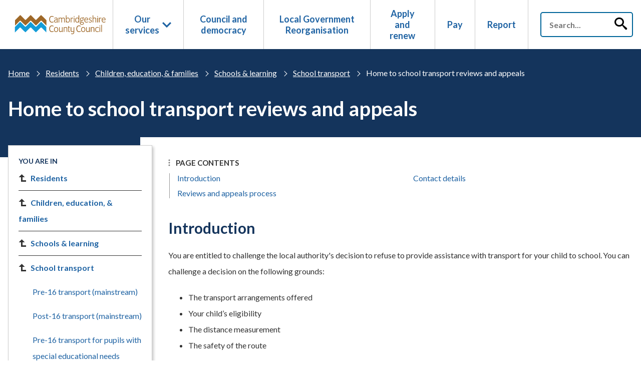

--- FILE ---
content_type: text/html; charset=utf-8
request_url: https://www.cambridgeshire.gov.uk/residents/children-and-families/schools-learning/school-transport/home-to-school-transport-reviews-appeals
body_size: 102734
content:
<!doctype html><html lang="en" dir="ltr"><head><meta charset="utf-8"/><title data-react-helmet="true">Home to school transport reviews and appeals | Cambridgeshire County Council</title> <meta data-react-helmet="true" name="description" content/><meta data-react-helmet="true" property="og:site_name" content="Cambridgeshire County Council"/><meta data-react-helmet="true" property="og:url" content="https://www.cambridgeshire.gov.uk/residents/children-and-families/schools-learning/school-transport/home-to-school-transport-reviews-appeals"/><meta data-react-helmet="true" property="og:title" content="Home to school transport reviews and appeals"/><meta data-react-helmet="true" property="og:description" content/><meta data-react-helmet="true" property="og:image" content/><meta data-react-helmet="true" property="og:image:alt" content/><meta data-react-helmet="true" property="og:image:width" content="1200"/><meta data-react-helmet="true" property="og:image:height" content="630"/><meta data-react-helmet="true" property="og:type" content="website"/><meta data-react-helmet="true" property="og:locale" content="en_GB"/><meta data-react-helmet="true" name="twitter:card" content="summary"/><meta data-react-helmet="true" name="twitter:title" content="Home to school transport reviews and appeals"/><meta data-react-helmet="true" name="twitter:description" content/><meta data-react-helmet="true" name="twitter:image" content/><meta data-react-helmet="true" name="twitter:image:alt" content/><meta data-react-helmet="true" name="IDL:ProjectId" content="cambridgeshire"/><meta data-react-helmet="true" name="IDL:EntryId" content="e2253c1a-0d7e-450f-a459-8025ca1dd34b"/><link data-react-helmet="true" rel="canonical" href="https://www.cambridgeshire.gov.uk/residents/children-and-families/schools-learning/school-transport/home-to-school-transport-reviews-appeals"/><script data-react-helmet="true" defer="true" data-domain="cambridgeshire.gov.uk" src="https://plausible.io/js/script.tagged-events.file-downloads.outbound-links.js"></script><script data-react-helmet="true" >(function(c,l,a,r,i,t,y){
        c[a]=c[a]||function(){(c[a].q=c[a].q||[]).push(arguments)};
        t=l.createElement(r);t.async=1;t.src="https://www.clarity.ms/tag/"+i;
        y=l.getElementsByTagName(r)[0];y.parentNode.insertBefore(t,y);
    })(window, document, "clarity", "script", "qbp5ui9dk3");</script><meta name="viewport" content="width=device-width,initial-scale=1"/><meta http-equiv="X-UA-Compatible" content="ie=edge"><meta name="theme-color" media="(prefers-color-scheme: light)" content="#37bfa7"><meta name="theme-color" media="(prefers-color-scheme: dark)" content="#e75f44"><!--[if IE 11 ]>
    <meta name="msapplication-config" content="_8Bju7g_41489a7d-903a-44de-b121-5942a7d10836/static/browserconfig.xml" />
  <![endif]--><link rel="preconnect" href="https://fonts.googleapis.com"/><link rel="preconnect" href="https://fonts.gstatic.com" crossorigin/><link href="https://fonts.googleapis.com/css2?family=Lato:ital,wght@0,100;0,300;0,400;0,700;0,900;1,100;1,300;1,400;1,700;1,900&family=Libre+Baskerville&display=swap" rel="stylesheet"/><link rel="icon" href="/_8Bju7g_41489a7d-903a-44de-b121-5942a7d10836/static/icon/favicon.ico" sizes="any"><link rel="icon" href="/_8Bju7g_41489a7d-903a-44de-b121-5942a7d10836/static/icon/icon.svg" type="image/svg+xml"><link rel="apple-touch-icon" href="/_8Bju7g_41489a7d-903a-44de-b121-5942a7d10836/static/icon/apple-touch-icon.png"><link rel="manifest" href="/_8Bju7g_41489a7d-903a-44de-b121-5942a7d10836/static/manifest.webmanifest"><link rel="stylesheet" media="print" href="/_8Bju7g_41489a7d-903a-44de-b121-5942a7d10836/static/print.css"/><style data-styled="true" data-styled-version="5.3.11">@font-face{font-family:'icoMoonUltimate';src:url('/_8Bju7g_41489a7d-903a-44de-b121-5942a7d10836/static/fonts/icoMoonUltimate.eot');src:url('/_8Bju7g_41489a7d-903a-44de-b121-5942a7d10836/static/fonts/icoMoonUltimate.eot') format('embedded-opentype'),url('/_8Bju7g_41489a7d-903a-44de-b121-5942a7d10836/static/fonts/icoMoonUltimate.ttf') format('truetype'),url('/_8Bju7g_41489a7d-903a-44de-b121-5942a7d10836/static/fonts/icoMoonUltimate.woff') format('woff'),url('/_8Bju7g_41489a7d-903a-44de-b121-5942a7d10836/static/fonts/icoMoonUltimate.svg') format('svg'););font-weight:normal;font-style:normal;font-display:block;}/*!sc*/
@font-face{font-family:'icomoon';src:url('/_8Bju7g_41489a7d-903a-44de-b121-5942a7d10836/static/fonts/twitter/icomoon.eot');src:url('/_8Bju7g_41489a7d-903a-44de-b121-5942a7d10836/static/fonts/twitter/icomoon.eot') format('embedded-opentype'),url('/_8Bju7g_41489a7d-903a-44de-b121-5942a7d10836/static/fonts/twitter/icomoon.ttf') format('truetype'),url('/_8Bju7g_41489a7d-903a-44de-b121-5942a7d10836/static/fonts/twitter/icomoon.woff') format('woff'),url('/_8Bju7g_41489a7d-903a-44de-b121-5942a7d10836/static/fonts/twitter/icomoon.svg') format('svg');font-weight:normal;font-style:normal;font-display:block;}/*!sc*/
html{line-height:1.15;-webkit-text-size-adjust:100%;}/*!sc*/
body{margin:0;}/*!sc*/
main{display:block;}/*!sc*/
h1{font-size:2em;margin:0.67em 0;}/*!sc*/
hr{box-sizing:content-box;height:0;overflow:visible;}/*!sc*/
pre{font-family:monospace,monospace;font-size:1em;}/*!sc*/
a{background-color:transparent;}/*!sc*/
abbr[title]{border-bottom:none;-webkit-text-decoration:underline;text-decoration:underline;-webkit-text-decoration:underline dotted;text-decoration:underline dotted;}/*!sc*/
b,strong{font-weight:bolder;}/*!sc*/
code,kbd,samp{font-family:monospace,monospace;font-size:1em;}/*!sc*/
small{font-size:80%;}/*!sc*/
sub,sup{font-size:75%;line-height:0;position:relative;vertical-align:baseline;}/*!sc*/
sub{bottom:-0.25em;}/*!sc*/
sup{top:-0.5em;}/*!sc*/
img{border-style:none;}/*!sc*/
button,input,optgroup,select,textarea{font-family:inherit;font-size:100%;line-height:1.15;margin:0;}/*!sc*/
button,input{overflow:visible;}/*!sc*/
button,select{text-transform:none;}/*!sc*/
button,[type="button"],[type="reset"],[type="submit"]{-webkit-appearance:button;}/*!sc*/
button::-moz-focus-inner,[type="button"]::-moz-focus-inner,[type="reset"]::-moz-focus-inner,[type="submit"]::-moz-focus-inner{border-style:none;padding:0;}/*!sc*/
button:-moz-focusring,[type="button"]:-moz-focusring,[type="reset"]:-moz-focusring,[type="submit"]:-moz-focusring{outline:1px dotted ButtonText;}/*!sc*/
fieldset{padding:0.35em 0.75em 0.625em;}/*!sc*/
legend{box-sizing:border-box;color:inherit;display:table;max-width:100%;padding:0;white-space:normal;}/*!sc*/
progress{vertical-align:baseline;}/*!sc*/
textarea{overflow:auto;}/*!sc*/
[type="checkbox"],[type="radio"]{box-sizing:border-box;padding:0;}/*!sc*/
[type="number"]::-webkit-inner-spin-button,[type="number"]::-webkit-outer-spin-button{height:auto;}/*!sc*/
[type="search"]{-webkit-appearance:textfield;outline-offset:-2px;}/*!sc*/
[type="search"]::-webkit-search-decoration{-webkit-appearance:none;}/*!sc*/
::-webkit-file-upload-button{-webkit-appearance:button;font:inherit;}/*!sc*/
details{display:block;}/*!sc*/
summary{display:list-item;}/*!sc*/
template{display:none;}/*!sc*/
[hidden]{display:none;}/*!sc*/
*,*::before,*::after{box-sizing:border-box;}/*!sc*/
:root{--flow:2.4rem;}/*!sc*/
@media only screen and (min-width:480px){:root{--flow:3.2rem;}}/*!sc*/
#root{isolation:isolate;}/*!sc*/
body,h1,h2,h3,h4,p,figure,blockquote,dl,dd{margin:0;}/*!sc*/
ul[role='list'],ol[role='list']{list-style:none;}/*!sc*/
html,body{font-family:'Lato',Arial,serif;font-style:'normal';font-size:62.5%;overflow-x:hidden;}/*!sc*/
html:focus-within{-webkit-scroll-behavior:smooth;-moz-scroll-behavior:smooth;-ms-scroll-behavior:smooth;scroll-behavior:smooth;}/*!sc*/
body{min-height:100vh;font-size:1.6rem;font-weight:normal;line-height:1.5;text-rendering:optimizeSpeed;}/*!sc*/
a:not([class]){-webkit-text-decoration-skip-ink:auto;text-decoration-skip-ink:auto;}/*!sc*/
img,picture{max-width:100%;display:block;}/*!sc*/
input,button,textarea,select{font:inherit;}/*!sc*/
@media (prefers-reduced-motion:reduce){html:focus-within{-webkit-scroll-behavior:auto;-moz-scroll-behavior:auto;-ms-scroll-behavior:auto;scroll-behavior:auto;}*,*::before,*::after{-webkit-animation-duration:0.01ms !important;animation-duration:0.01ms !important;-webkit-animation-iteration-count:1 !important;animation-iteration-count:1 !important;-webkit-transition-duration:0.01ms !important;transition-duration:0.01ms !important;-webkit-scroll-behavior:auto !important;-moz-scroll-behavior:auto !important;-ms-scroll-behavior:auto !important;scroll-behavior:auto !important;}}/*!sc*/
.visuallyHidden,.sr-only{-webkit-clip:rect(0 0 0 0);clip:rect(0 0 0 0);-webkit-clip-path:inset(50%);clip-path:inset(50%);height:1px;overflow:hidden;position:absolute;white-space:nowrap;width:1px;}/*!sc*/
.flow > * + *{margin-top:var(--flow,1em);}/*!sc*/
.wrapper{position:relative;padding-left:16px;padding-right:16px;margin-left:auto;margin-right:auto;width:100%;max-width:1280px;}/*!sc*/
*:focus{outline:2px transparent solid;box-shadow:0 0 0 2px #F9F9D1,0 0 0 4px #14345C,0 0 4px 8px #F9F9D1 !important;}/*!sc*/
html{background:#ffffff;color:#333;font-family:'Lato',Arial,serif;font-style:normal;font-weight:400;line-height:1.75;-webkit-font-smoothing:antialiased;-moz-osx-font-smoothing:grayscale;}/*!sc*/
p,ul,ol{margin:20px 0px 0px;line-height:2;}/*!sc*/
a{color:#1f63a3;overflow-wrap:break-word;word-wrap:break-word;}/*!sc*/
h1,h2,h3,h4,h5,h6{color:#333;}/*!sc*/
h1{font-size:40px;line-height:50px;font-weight:600;margin:30px 0 0 0;color:#14345c;}/*!sc*/
h2{font-size:30px;line-height:38px;font-weight:600;margin:30px 0 0 0;color:#14345c;}/*!sc*/
h3{font-size:24px;line-height:32px;font-weight:600;margin:30px 0 0 0;color:#14345c;}/*!sc*/
h4{font-size:18;line-height:23px;font-weight:600;margin:30px 0 0 0;}/*!sc*/
h5{font-size:16px;line-height:23px;font-weight:600;margin:30px 0 0 0;}/*!sc*/
h6{font-size:16px;line-height:23px;font-weight:600;margin:30px 0 0 0;}/*!sc*/
p,ul,ol{margin:20px 0 0 0;line-height:2;}/*!sc*/
@media print{body{margin:0;color:#333;background-color:#fff;}body a{color:#333 !important;background-color:#fff;-webkit-text-decoration:none;text-decoration:none;}body .tableWrap table{min-width:100% !important;width:100% !important;}body .tableWrap table tbody{border:1px solid #000 !important;}body .tableWrap table tbody p{color:#000;}body .tableWrap table tbody tr{border:1px solid #000 !important;}body .tableWrap table tbody tr th{color:#000 !important;border:1px solid #000 !important;}body .tableWrap table tbody td:not(:last-child){border:1px solid #000 !important;}.pfImage{max-width:300px;width:100%;}.noPrint,footer,header,aside,nav,form,button{display:none !important;}.accItem h2.aTitle button.aTitleLink{display:block !important;color:#333;background-color:#fff;}.accItem h2.aTitle button.aTitleLink .aIcon{display:none;}}/*!sc*/
data-styled.g3[id="sc-global-hogjGp1"]{content:"sc-global-hogjGp1,"}/*!sc*/
.hhquta{position:absolute;width:1px;height:1px;margin:0;overflow:hidden;-webkit-clip:rect(0 0 0 0);clip:rect(0 0 0 0);white-space:nowrap;display:block;padding:1.2rem 1.6rem;-webkit-text-decoration:underline;text-decoration:underline;-webkit-text-decoration-thickness:1px;text-decoration-thickness:1px;text-underline-offset:1px;}/*!sc*/
.hhquta:focus{position:static;width:auto;height:auto;margin:inherit;overflow:visible;-webkit-clip:auto;clip:auto;-webkit-clip-path:none;clip-path:none;white-space:inherit;color:white;background-color:black;}/*!sc*/
data-styled.g4[id="skipToMainContentstyled__skipToMainContentStyled-sc-18cky0h-0"]{content:"hhquta,"}/*!sc*/
.eQedYS{margin-top:70px;padding:44px 0;background-color:#14345c;color:#fff;text-align:center;}/*!sc*/
@media only screen and (min-width:560px){.eQedYS{text-align:left;}}/*!sc*/
.eQedYS a{color:#fff;}/*!sc*/
.eQedYS .fContainer{width:100%;max-width:1280px;padding:0 16px;margin:auto;}/*!sc*/
@media only screen and (min-width:560px){.eQedYS .fFlex{display:-webkit-box;display:-webkit-flex;display:-ms-flexbox;display:flex;-webkit-flex-wrap:wrap;-ms-flex-wrap:wrap;flex-wrap:wrap;}}/*!sc*/
.eQedYS .fCol{-webkit-flex-basis:50%;-ms-flex-preferred-size:50%;flex-basis:50%;}/*!sc*/
@media only screen and (min-width:880px){.eQedYS .fCol{-webkit-flex-basis:20%;-ms-flex-preferred-size:20%;flex-basis:20%;}}/*!sc*/
@media only screen and (min-width:880px){.eQedYS .fCol.fColLogo{-webkit-flex-basis:40%;-ms-flex-preferred-size:40%;flex-basis:40%;}}/*!sc*/
.eQedYS .fColPadding{padding:16px;}/*!sc*/
.eQedYS .fLogo{width:100%;max-width:300px;}/*!sc*/
.eQedYS .fList{margin:0;padding:0;list-style:none;}/*!sc*/
.eQedYS .fList.fMenu{font-size:24px;line-height:28px;}/*!sc*/
.eQedYS .fList.fMenu .fListItem{margin-bottom:16px;}/*!sc*/
.eQedYS .fListItem:not(:first-child){margin-top:8px;}/*!sc*/
.eQedYS .fLink{-webkit-text-decoration:none;text-decoration:none;}/*!sc*/
.eQedYS .fLink:hover{-webkit-text-decoration:underline;text-decoration:underline;}/*!sc*/
data-styled.g5[id="footerstyled__FooterStyled-sc-1dz3tva-0"]{content:"eQedYS,"}/*!sc*/
.djCIYd{background-color:#fff;}/*!sc*/
.djCIYd .hContainer{width:100%;max-width:1280px;padding:0 16px;margin:auto;display:-webkit-box;display:-webkit-flex;display:-ms-flexbox;display:flex;position:relative;}/*!sc*/
@media only screen and (max-width:560px){.djCIYd .hContainer{-webkit-align-items:center;-webkit-box-align:center;-ms-flex-align:center;align-items:center;padding-bottom:0;-webkit-transition:padding-bottom 400ms ease-in-out;transition:padding-bottom 400ms ease-in-out;}}/*!sc*/
@media only screen and (max-width:880px){.djCIYd .hContainer{-webkit-box-pack:justify;-webkit-justify-content:space-between;-ms-flex-pack:justify;justify-content:space-between;}}/*!sc*/
@media only screen and (min-width:560px) and (max-width:880px){.djCIYd .hContainer{padding-bottom:44px;}}/*!sc*/
.djCIYd .hLogo{font-size:0;line-height:0;display:-webkit-box;display:-webkit-flex;display:-ms-flexbox;display:flex;-webkit-align-items:center;-webkit-box-align:center;-ms-flex-align:center;align-items:center;}/*!sc*/
.djCIYd .hLogoImage{width:200px;}/*!sc*/
@media only screen and (min-width:1280px){.djCIYd .hLogoImage{width:280px;}}/*!sc*/
@media only screen and (min-width:560px){.djCIYd .hToggles{display:none;}}/*!sc*/
.djCIYd .toggleSearch{width:40px;height:40px;background:transparent;border:none;color:#333;font-size:25px;vertical-align:middle;}/*!sc*/
.djCIYd .visuallyHidden{position:absolute;left:-10000px;top:auto;width:1px;height:1px;overflow:hidden;}/*!sc*/
.djCIYd .toggleNav{margin-left:8px;vertical-align:middle;}/*!sc*/
@media only screen and (min-width:560px){.djCIYd .toggleNav{margin-left:12px;}}/*!sc*/
.djCIYd .hNav{z-index:1;-webkit-box-flex:1;-webkit-flex-grow:1;-ms-flex-positive:1;flex-grow:1;}/*!sc*/
@media only screen and (max-width:560px){.djCIYd .hNav{z-index:-1;position:fixed;top:60px;left:0;width:100%;bottom:0;overflow-y:scroll;-webkit-transform:translateX(100%);-ms-transform:translateX(100%);transform:translateX(100%);-webkit-transition:-webkit-transform 0.2s ease-in-out;-webkit-transition:transform 0.2s ease-in-out;transition:transform 0.2s ease-in-out;background-color:#fff;opacity:0;visibility:hidden;}}/*!sc*/
@media only screen and (min-width:560px) and (max-width:880px){.djCIYd .hNav{position:absolute;left:0;right:0;bottom:0;}}/*!sc*/
.djCIYd .hSearch{display:none;-webkit-align-items:center;-webkit-box-align:center;-ms-flex-align:center;align-items:center;}/*!sc*/
@media only screen and (max-width:560px){.djCIYd .hSearch{display:-none;position:absolute;width:100%;left:0;bottom:0;padding:8px 16px;overflow:hidden;}}/*!sc*/
@media only screen and (min-width:560px){.djCIYd .hSearch{display:-webkit-box;display:-webkit-flex;display:-ms-flexbox;display:flex;-webkit-order:3;-ms-flex-order:3;order:3;}}/*!sc*/
.djCIYd .hSearchInner{position:relative;padding-left:24px;}/*!sc*/
@media only screen and (max-width:560px){.djCIYd .hSearchInner{padding-left:0;opacity:0;-webkit-animation:animateSearch 400ms ease-in-out 400ms forwards;animation:animateSearch 400ms ease-in-out 400ms forwards;}}/*!sc*/
@-webkit-keyframes animateSearch{from{opacity:1;bottom:-56px;}to{opacity:1;bottom:0;}}/*!sc*/
@keyframes animateSearch{from{opacity:1;bottom:-56px;}to{opacity:1;bottom:0;}}/*!sc*/
.djCIYd .hSearchInput{width:100%;height:40px;padding:0 56px 0 16px;border-radius:3px;border:1px solid #ccc;font-size:inherit;}/*!sc*/
@media only screen and (min-width:560px){.djCIYd .hSearchInput{width:280px;}}/*!sc*/
@media only screen and (min-width:1280px){.djCIYd .hSearchInput{height:50px;padding-right:66px;}}/*!sc*/
.djCIYd .hSearchSubmit{position:absolute;right:0;top:0;height:40px;width:40px;border:none;background:transparent;font-size:25px;}/*!sc*/
@media only screen and (min-width:1280px){.djCIYd .hSearchSubmit{height:50px;width:50px;}}/*!sc*/
.djCIYd .hLogoTitle,.djCIYd .hSearchLabel,.djCIYd .hSearchSubmitLabel{position:absolute;left:-10000px;top:auto;width:1px;height:1px;overflow:hidden;}/*!sc*/
.djCIYd .hPageHeader{background-color:#14345c;color:#fff;padding:32px 0;}/*!sc*/
.djCIYd .hPageHeaderInner{width:100%;max-width:1280px;padding:0 16px;margin:auto;}/*!sc*/
.djCIYd .hPageTitle{color:#fff;overflow:visible;}/*!sc*/
data-styled.g6[id="headerstyled__HeaderStyled-sc-l2dnvh-0"]{content:"djCIYd,"}/*!sc*/
.bkHoYW{margin:0;padding:0;height:100%;list-style:none;}/*!sc*/
@media only screen and (min-width:560px){.bkHoYW{display:-webkit-box;display:-webkit-flex;display:-ms-flexbox;display:flex;}}/*!sc*/
@media only screen and (min-width:560px) and (max-width:879px){.bkHoYW{border-top:1px solid #ccc;}}/*!sc*/
.bkHoYW .navItem{display:-webkit-box;display:-webkit-flex;display:-ms-flexbox;display:flex;-webkit-flex-direction:column;-ms-flex-direction:column;flex-direction:column;height:100%;padding:16px;border-left:1px solid #ccc;-webkit-align-items:center;-webkit-box-align:center;-ms-flex-align:center;align-items:center;text-align:center;-webkit-box-pack:center;-webkit-justify-content:center;-ms-flex-pack:center;justify-content:center;position:relative;}/*!sc*/
.bkHoYW .navItem:last-child{border-right:1px solid #ccc;}/*!sc*/
@media only screen and (min-width:880px){.bkHoYW .navItem:after{content:'';position:absolute;left:0;bottom:0px;width:100%;height:3px;background:#fff;}.bkHoYW .navItem:hover:after{background:#1f63a3;}}/*!sc*/
.bkHoYW .navItem .navSubList{display:-webkit-box;display:-webkit-flex;display:-ms-flexbox;display:flex;-webkit-flex-direction:column;-ms-flex-direction:column;flex-direction:column;background:#fff;margin:0px;padding:0px;position:absolute;top:60px;left:-1px;width:240px;box-shadow:0 4px 4px 0 rgba(0,0,0,0.1);}/*!sc*/
@media only screen and (max-width:559px){.bkHoYW .navItem .navSubList{display:none;position:relative;top:17px;width:100%;box-shadow:none;}.bkHoYW .navItem .navSubList.active{display:-webkit-box;display:-webkit-flex;display:-ms-flexbox;display:flex;}}/*!sc*/
.bkHoYW .navItem .navSubList .navItem{padding:8px 24px;}/*!sc*/
.bkHoYW .navItem .navSubList .navItem .navLink{display:block;text-align:left;line-height:22px;font-size:16px;}/*!sc*/
.bkHoYW .navItem .navSubList .navItem:first-child{padding-top:20px;}/*!sc*/
.bkHoYW .navItem .navSubList .navItem:last-child{border-right:0px;}/*!sc*/
@media only screen and (max-width:559px){.bkHoYW .navItem{height:auto;border-left:none;border-top:1px solid #ccc;overflow:hidden;}.bkHoYW .navItem:last-child{border-right:none;border-bottom:1px solid #ccc;}}/*!sc*/
@media only screen and (min-width:560px) and (max-width:879px){.bkHoYW .navItem{padding:0 16px;height:44px;-webkit-box-flex:1;-webkit-flex-grow:1;-ms-flex-positive:1;flex-grow:1;}.bkHoYW .navItem:first-child{border-left:none;}.bkHoYW .navItem:last-child{border-right:none;}}/*!sc*/
@media only screen and (min-width:1280px){.bkHoYW .navItem{padding:16px 24px;}}/*!sc*/
.bkHoYW .navLink{display:-webkit-box;display:-webkit-flex;display:-ms-flexbox;display:flex;-webkit-align-items:center;-webkit-box-align:center;-ms-flex-align:center;align-items:center;width:100%;font-size:18px;font-weight:bold;-webkit-text-decoration:none;text-decoration:none;line-height:22px;color:#1f63a3;}/*!sc*/
.bkHoYW .navLink.toggle-dropdown{border:0px;background:transparent;padding:0px;}/*!sc*/
.bkHoYW .navLink.toggle-dropdown .icon{margin-left:6px;}/*!sc*/
.bkHoYW .navLink.toggle-dropdown .icon.active{-webkit-transform:rotate(180deg);-ms-transform:rotate(180deg);transform:rotate(180deg);}/*!sc*/
data-styled.g7[id="navigationstyled__NavigationStyled-sc-zffvup-0"]{content:"bkHoYW,"}/*!sc*/
.kPujoZ{display:inline-block;font-family:icomoon,icoMoonUltimate!important;speak:none;font-style:normal;font-weight:normal;font-variant:normal;text-transform:none;line-height:1;-webkit-font-smoothing:antialiased;-moz-osx-font-smoothing:grayscale;}/*!sc*/
.kPujoZ:before{content:'\eb36';}/*!sc*/
.eEkrpV{display:inline-block;font-family:icomoon,icoMoonUltimate!important;speak:none;font-style:normal;font-weight:normal;font-variant:normal;text-transform:none;line-height:1;-webkit-font-smoothing:antialiased;-moz-osx-font-smoothing:grayscale;}/*!sc*/
.eEkrpV:before{content:'\edc0';}/*!sc*/
.kYIWJj{display:inline-block;font-family:icomoon,icoMoonUltimate!important;speak:none;font-style:normal;font-weight:normal;font-variant:normal;text-transform:none;line-height:1;-webkit-font-smoothing:antialiased;-moz-osx-font-smoothing:grayscale;}/*!sc*/
.kYIWJj:before{content:'\e900';}/*!sc*/
.hcNSXg{display:inline-block;font-family:icomoon,icoMoonUltimate!important;speak:none;font-style:normal;font-weight:normal;font-variant:normal;text-transform:none;line-height:1;-webkit-font-smoothing:antialiased;-moz-osx-font-smoothing:grayscale;}/*!sc*/
.hcNSXg:before{content:'\eeef';}/*!sc*/
.gIUWZd{display:inline-block;font-family:icomoon,icoMoonUltimate!important;speak:none;font-style:normal;font-weight:normal;font-variant:normal;text-transform:none;line-height:1;-webkit-font-smoothing:antialiased;-moz-osx-font-smoothing:grayscale;}/*!sc*/
.gIUWZd:before{content:'\ea31';}/*!sc*/
.bFynOI{display:inline-block;font-family:icomoon,icoMoonUltimate!important;speak:none;font-style:normal;font-weight:normal;font-variant:normal;text-transform:none;line-height:1;-webkit-font-smoothing:antialiased;-moz-osx-font-smoothing:grayscale;}/*!sc*/
.bFynOI:before{content:'\ea69';}/*!sc*/
.ichDHl{display:inline-block;font-family:icomoon,icoMoonUltimate!important;speak:none;font-style:normal;font-weight:normal;font-variant:normal;text-transform:none;line-height:1;-webkit-font-smoothing:antialiased;-moz-osx-font-smoothing:grayscale;}/*!sc*/
.ichDHl:before{content:'\edc4';}/*!sc*/
.iHKJQb{display:inline-block;font-family:icomoon,icoMoonUltimate!important;speak:none;font-style:normal;font-weight:normal;font-variant:normal;text-transform:none;line-height:1;-webkit-font-smoothing:antialiased;-moz-osx-font-smoothing:grayscale;}/*!sc*/
.iHKJQb:before{content:'\edbc';}/*!sc*/
.efnZhH{display:inline-block;font-family:icomoon,icoMoonUltimate!important;speak:none;font-style:normal;font-weight:normal;font-variant:normal;text-transform:none;line-height:1;-webkit-font-smoothing:antialiased;-moz-osx-font-smoothing:grayscale;}/*!sc*/
.efnZhH:before{content:'\ee40';}/*!sc*/
data-styled.g8[id="IconFontstyled__IconStyled-sc-19gn266-0"]{content:"kPujoZ,eEkrpV,kYIWJj,hcNSXg,gIUWZd,bFynOI,ichDHl,iHKJQb,efnZhH,"}/*!sc*/
.eNrNwe{margin:0;padding:0;list-style:none;}/*!sc*/
.eNrNwe .bcItem:not(.bcItemMobile){display:none;}/*!sc*/
@media only screen and (min-width:768px){.eNrNwe .bcItem{display:inline-block !important;}}/*!sc*/
.eNrNwe .bcItemMobile .bcLink:before{content:'Back to ';}/*!sc*/
@media only screen and (min-width:768px){.eNrNwe .bcItemMobile .bcLink:before{content:'';}}/*!sc*/
.eNrNwe .bcLink{color:#fff;}/*!sc*/
@media only screen and (min-width:768px){.eNrNwe .bcDivide{margin:0 16px;position:relative;}.eNrNwe .bcDivide:before{content:'';position:absolute;width:8px;height:8px;top:50%;left:-8px;-webkit-transform:rotate(45deg) translateY(-50%);-ms-transform:rotate(45deg) translateY(-50%);transform:rotate(45deg) translateY(-50%);border:1px solid transparent;border-top-color:#fff;border-right-color:#fff;}}/*!sc*/
data-styled.g9[id="Breadcrumbstyled__BreadcrumbStyled-sc-yovqa5-0"]{content:"eNrNwe,"}/*!sc*/
.jYOGfH{position:relative;}/*!sc*/
.jYOGfH.header-search{padding-left:24px;}/*!sc*/
.jYOGfH .searchbar__form{position:relative;}/*!sc*/
.jYOGfH .searchbar__form label{margin-right:20px;-webkit-flex-shrink:0;-ms-flex-negative:0;flex-shrink:0;}/*!sc*/
.jYOGfH .searchbar__form .searchbar__bar{position:relative;width:100%;height:50px;margin-top:0px;}/*!sc*/
.jYOGfH .searchbar__form input{width:100%;-webkit-flex-basis:100%;-ms-flex-preferred-size:100%;flex-basis:100%;height:50px;padding:0px 56px 0px 16px;padding-right:66px;border-radius:5px;font-size:16px;border:2px solid rgb(0,101,153);}/*!sc*/
.jYOGfH .searchbar__form input::-webkit-input-placeholder{font-weight:600;}/*!sc*/
.jYOGfH .searchbar__form input::-moz-placeholder{font-weight:600;}/*!sc*/
.jYOGfH .searchbar__form input:-ms-input-placeholder{font-weight:600;}/*!sc*/
.jYOGfH .searchbar__form input::placeholder{font-weight:600;}/*!sc*/
@media only screen and (min-width:880px){.jYOGfH .searchbar__form input{margin-top:0;}}/*!sc*/
.jYOGfH .searchbar__form .searchbar__button{position:absolute;right:0px;top:0px;height:50px;width:50px;border:none;background:transparent;cursor:pointer;}/*!sc*/
.jYOGfH .searchbar__form .icon{font-size:25px;}/*!sc*/
.jYOGfH.banner-search input{height:64px;width:100%;border:none;padding:20px 66px 20px 16px;font-size:24px;border-radius:3px;}/*!sc*/
.jYOGfH.banner-search .searchbar__button{color:#fff;background-color:rgb(0,101,153);border-radius:50%;width:40px;height:40px;top:50%;margin-top:-20px;right:8px;}/*!sc*/
data-styled.g10[id="searchbarstyled__SearchbarStyled-sc-dc82br-0"]{content:"jYOGfH,"}/*!sc*/
.zdQig{width:40px;height:40px;position:relative;vertical-align:middle;border:none;background:transparent;padding:0;text-align:center;}/*!sc*/
.zdQig .visuallyHidden{position:absolute;left:-10000px;top:auto;width:1px;height:1px;overflow:hidden;}/*!sc*/
.zdQig .bun{position:relative;display:inline-block;width:30px;height:30px;}/*!sc*/
.zdQig span{width:30px;height:3px;background-color:#33373c;display:block;position:absolute;line-height:0;}/*!sc*/
.zdQig .cheese{top:5px;-webkit-transform:rotate(0);-ms-transform:rotate(0);transform:rotate(0);-webkit-transition:top 400ms 400ms,-webkit-transform 400ms;-webkit-transition:top 400ms 400ms,transform 400ms;transition:top 400ms 400ms,transform 400ms;}/*!sc*/
.zdQig .burger{top:14px;opacity:1;-webkit-transition:opacity 0ms 400ms;transition:opacity 0ms 400ms;}/*!sc*/
.zdQig .lettuce{bottom:4px;-webkit-transform:rotate(0);-ms-transform:rotate(0);transform:rotate(0);-webkit-transition:bottom 400ms 400ms,-webkit-transform 400ms;-webkit-transition:bottom 400ms 400ms,transform 400ms;transition:bottom 400ms 400ms,transform 400ms;}/*!sc*/
.zdQig.open .cheese{top:14px;-webkit-transform:rotate(135deg);-ms-transform:rotate(135deg);transform:rotate(135deg);-webkit-transition:top 400ms,-webkit-transform 400ms 400ms;-webkit-transition:top 400ms,transform 400ms 400ms;transition:top 400ms,transform 400ms 400ms;}/*!sc*/
.zdQig.open .burger{opacity:0;}/*!sc*/
.zdQig.open .lettuce{bottom:13px;-webkit-transform:rotate(225deg);-ms-transform:rotate(225deg);transform:rotate(225deg);-webkit-transition:bottom 400ms,-webkit-transform 400ms 400ms;-webkit-transition:bottom 400ms,transform 400ms 400ms;transition:bottom 400ms,transform 400ms 400ms;}/*!sc*/
data-styled.g11[id="Hamburgerstyled__Bun-sc-4qp74x-0"]{content:"zdQig,"}/*!sc*/
.uucfK{margin-top:32px;}/*!sc*/
.uucfK .alTitle{position:relative;padding-left:15px;text-transform:uppercase;font-size:15px;font-weight:bold;}/*!sc*/
.uucfK .dots{position:absolute;left:2px;top:50%;-webkit-transform:translate(-50%,-50%);-ms-transform:translate(-50%,-50%);transform:translate(-50%,-50%);}/*!sc*/
.uucfK .dots,.uucfK .dots:before,.uucfK .dots:after{width:3px;height:3px;border-radius:50%;background-color:#777;}/*!sc*/
.uucfK .dots:before,.uucfK .dots:after{content:'';position:absolute;}/*!sc*/
.uucfK .dots:before{top:-5px;}/*!sc*/
.uucfK .dots:after{bottom:-5px;}/*!sc*/
.uucfK .alList{margin:10px 0 0 2px;padding:0 0 0 15px;list-style:none;border-left:1px solid #979797;line-height:1.25;}/*!sc*/
@media only screen and (min-width:560px){.uucfK .alList{-webkit-column-count:2;column-count:2;-webkit-column-gap:32px;column-gap:32px;}}/*!sc*/
.uucfK .alItem:not(:first-child){margin-top:10px;}/*!sc*/
.uucfK .alLink{-webkit-text-decoration:none;text-decoration:none;font-size:16px;}/*!sc*/
.uucfK .alLink:hover{-webkit-text-decoration:underline;text-decoration:underline;}/*!sc*/
data-styled.g19[id="AnchorLinksstyled__AnchorLinksStyled-sc-uhq0mz-0"]{content:"uucfK,"}/*!sc*/
.gRXSkp{width:100%;max-width:1280px;padding:0 16px;margin:auto;}/*!sc*/
.gRXSkp .tcFlex{margin-top:40px;}/*!sc*/
.gRXSkp .tcAside{margin-top:40px;}/*!sc*/
@media only screen and (min-width:880px){.gRXSkp .tcFlex{display:-webkit-box;display:-webkit-flex;display:-ms-flexbox;display:flex;-webkit-flex-direction:row-reverse;-ms-flex-direction:row-reverse;flex-direction:row-reverse;margin:0 -16px 0;-webkit-box-pack:justify;-webkit-justify-content:space-between;-ms-flex-pack:justify;justify-content:space-between;}.gRXSkp .tcMain{-webkit-flex-basis:75%;-ms-flex-preferred-size:75%;flex-basis:75%;overflow:hidden;min-height:440px;}.gRXSkp .tcAside{margin-top:0;position:relative;-webkit-flex-basis:25%;-ms-flex-preferred-size:25%;flex-basis:25%;}.gRXSkp .tcAside:before{content:'';position:absolute;right:40px;left:-9999px;height:40px;background:#14345c;}.gRXSkp .tcAsideInner{position:relative;top:16px;padding:20px 20px 28px 20px;background-color:#fff;border:1px solid #ccc;box-shadow:3px 3px 5px rgba(0,0,0,0.2);}.gRXSkp .tcAsideInner:after{content:'';position:absolute;left:-1px;bottom:0;right:-1px;height:8px;background-color:#956b29;}.gRXSkp .tcColumnPadding{padding:0 16px;}}/*!sc*/
data-styled.g28[id="LayoutTwoColumnstyled__LayoutTwoColumnStyled-sc-m4tokq-0"]{content:"gRXSkp,"}/*!sc*/
.iSEJjM .composer > div > div,.iSEJjM .composer > div > .composer-button{margin-top:40px;}/*!sc*/
data-styled.g29[id="contentstyled-sc-1frrgwb-0"]{content:"iSEJjM,"}/*!sc*/
.bzRJgp .snTitle{text-transform:uppercase;font-weight:bold;font-size:14px;color:#14345c;}/*!sc*/
.bzRJgp .snList{margin:0;padding:0;list-style:none;}/*!sc*/
.bzRJgp .snItem{padding:8px 0;font-weight:bold;}/*!sc*/
.bzRJgp .snItem:not(:last-child){border-bottom:1px solid;}/*!sc*/
.bzRJgp .snLink{-webkit-text-decoration:none;text-decoration:none;display:block;}/*!sc*/
.bzRJgp .snIcon{margin-right:8px;-webkit-transform:rotate(90deg);-ms-transform:rotate(90deg);transform:rotate(90deg);color:#333;}/*!sc*/
.bzRJgp .snSubList{margin:8px 0 0 0;padding:0 0 0 28px;list-style:none;}/*!sc*/
.bzRJgp .snSubItem{padding:8px 0;font-weight:normal;}/*!sc*/
.bzRJgp .snSubLink{-webkit-text-decoration:none;text-decoration:none;display:block;}/*!sc*/
data-styled.g30[id="SideNavigationstyled__SideNavigationStyled-sc-1nzshh5-0"]{content:"bzRJgp,"}/*!sc*/
.jChKVf{display:-webkit-box;display:-webkit-flex;display:-ms-flexbox;display:flex;-webkit-box-pack:justify;-webkit-justify-content:space-between;-ms-flex-pack:justify;justify-content:space-between;-webkit-align-items:center;-webkit-box-align:center;-ms-flex-align:center;align-items:center;-webkit-flex-wrap:wrap;-ms-flex-wrap:wrap;flex-wrap:wrap;border-top:1px solid #ccc;border-bottom:1px solid #ccc;padding:14px 0px;margin-top:28px;}/*!sc*/
@media print{.jChKVf{display:none;}}/*!sc*/
.jChKVf .psSocial{margin:0;padding:0;list-style:none;}/*!sc*/
.jChKVf .psSocialItem{display:inline-block;margin-right:16px;}/*!sc*/
.jChKVf .psSocialLink{display:block;width:30px;height:30px;font-size:20px;line-height:30px;text-align:center;}/*!sc*/
.jChKVf .psSocialLink.twitter{color:#000;}/*!sc*/
.jChKVf .psSocialLink.facebook{color:#3b5998;}/*!sc*/
.jChKVf .psSocialLink.email{color:#333;}/*!sc*/
.jChKVf .psButton{color:inherit;margin-left:16px;background:transparent;border:none;-webkit-text-decoration:underline;text-decoration:underline;font-size:16px;cursor:pointer;}/*!sc*/
.jChKVf .psButtonIcon{margin-right:8px;}/*!sc*/
.jChKVf .visuallyHidden{position:absolute;left:-10000px;top:auto;width:1px;height:1px;overflow:hidden;}/*!sc*/
@media only screen and (min-width:560px){}/*!sc*/
data-styled.g31[id="pageSharingstyled__PageSharingStyled-sc-18h05f9-0"]{content:"jChKVf,"}/*!sc*/
.eupdat{margin:28px -16px 0;-webkit-box-pack:justify;-webkit-justify-content:space-between;-ms-flex-pack:justify;justify-content:space-between;}/*!sc*/
@media only screen and (min-width:640px){.eupdat{display:-webkit-box;display:-webkit-flex;display:-ms-flexbox;display:flex;-webkit-flex-direction:row;-ms-flex-direction:row;flex-direction:row;}}/*!sc*/
.eupdat .pnItem{width:100%;-webkit-flex-basis:50%;-ms-flex-preferred-size:50%;flex-basis:50%;}/*!sc*/
@media only screen and (min-width:880px){.eupdat .pnItem{-webkit-flex-basis:40%;-ms-flex-preferred-size:40%;flex-basis:40%;}}/*!sc*/
.eupdat .pnItem.previous .pnLink{padding-left:60px;}/*!sc*/
.eupdat .pnItem.previous .pnIcon{left:0;}/*!sc*/
.eupdat .pnItem.next{text-align:right;}/*!sc*/
.eupdat .pnItem.next .pnLink{padding-right:60px;}/*!sc*/
.eupdat .pnItem.next .pnIcon{right:0;}/*!sc*/
.eupdat .pnItemPadding{padding:16px;}/*!sc*/
.eupdat .pnLink{display:block;position:relative;border:1px solid #ccc;border-bottom:4px solid #956b29;-webkit-text-decoration:none;text-decoration:none;padding:8px 16px;}/*!sc*/
@media only screen and (min-width:880px){.eupdat .pnLink{padding:16px;}}/*!sc*/
.eupdat .pnLabel{font-weight:bold;font-size:18px;}/*!sc*/
@media only screen and (min-width:880px){.eupdat .pnLabel{font-size:24px;}}/*!sc*/
@media only screen and (min-width:880px){.eupdat .pnTitle{font-size:18px;}}/*!sc*/
.eupdat .pnIcon{position:absolute;top:50%;-webkit-transform:translateY(-50%);-ms-transform:translateY(-50%);transform:translateY(-50%);font-size:50px;}/*!sc*/
@media print{.eupdat{display:none;}}/*!sc*/
data-styled.g32[id="pageNavigationstyled__PageNavigationStyled-sc-1o0j96i-0"]{content:"eupdat,"}/*!sc*/
.jfWmMa img{max-width:100%;}/*!sc*/
.jfWmMa .tableWrap{margin-top:30px;width:100%;overflow:auto;}/*!sc*/
.jfWmMa .tableWrap table{margin:0 !important;width:100% !important;min-width:700px;text-align:left;border-spacing:0;border-collapse:collapse;border:1px solid #1f63a3 !important;}/*!sc*/
.jfWmMa .tableWrap table caption{background-color:#1f63a3;color:#fff;padding:10px;text-align:center;font-size:18px;border-bottom:2px solid #fff;}/*!sc*/
.jfWmMa .tableWrap table tbody{width:100% !important;}/*!sc*/
.jfWmMa .tableWrap table thead{font-weight:bold;}/*!sc*/
.jfWmMa .tableWrap table thead tr{background-color:#1f63a3;color:#fff;}/*!sc*/
.jfWmMa .tableWrap table tr{height:auto !important;}/*!sc*/
.jfWmMa .tableWrap table tr:nth-child(even){background-color:#f9f9f9;}/*!sc*/
.jfWmMa .tableWrap table th{background-color:#1f63a3;color:#fff;padding:10px;}/*!sc*/
.jfWmMa .tableWrap table td{padding:10px;border:1px solid #1f63a3;}/*!sc*/
data-styled.g33[id="markupstyled__MarkupStyled-sc-y3f1rj-0"]{content:"jfWmMa,"}/*!sc*/
.jhGCIA{margin-top:40px;}/*!sc*/
.jhGCIA .kibContent{background:#f9f9f9;border-top:4px solid #ccc;padding:20px 16px;}/*!sc*/
.jhGCIA .kibContent > *:first-child{margin-top:0;}/*!sc*/
.jhGCIA .kibContent ul{list-style:none;padding:0;margin-top:16px;}/*!sc*/
.jhGCIA .kibContent li:before{content:'\edbc';font-family:icomoon,icoMoonUltimate!important;font-size:12px;padding-right:16px;color:#14345c;}/*!sc*/
.jhGCIA .kibContent.alt-style{background:#956b29;color:#fff;border-top-color:#5a3e12;}/*!sc*/
.jhGCIA .kibContent.alt-style h1,.jhGCIA .kibContent.alt-style h2,.jhGCIA .kibContent.alt-style h3,.jhGCIA .kibContent.alt-style h4,.jhGCIA .kibContent.alt-style h5,.jhGCIA .kibContent.alt-style h6{color:inherit;}/*!sc*/
.jhGCIA .kibContent.alt-style a{color:inherit;}/*!sc*/
.jhGCIA .kibContent.alt-style li:before{color:#fff;}/*!sc*/
data-styled.g45[id="KeyInformationBoxstyled__KeyInformationBoxStyled-sc-18pe8zz-0"]{content:"jhGCIA,"}/*!sc*/
.jKPkGI{padding:16px;background-color:#ebf4f8;border:3px solid #ccc;}/*!sc*/
.jKPkGI .dItem{position:relative;padding-left:64px;}/*!sc*/
.jKPkGI .dItem:not(:first-child){margin-top:16px;padding-top:16px;border-top:1px solid #ccc;}/*!sc*/
.jKPkGI .dItem:not(:first-child) .dItemIcon{margin-top:8px;}/*!sc*/
.jKPkGI .dItemIcon{position:absolute;left:0;top:50%;-webkit-transform:translateY(-50%);-ms-transform:translateY(-50%);transform:translateY(-50%);font-size:50px;color:#999;}/*!sc*/
.jKPkGI .dContent{border-bottom:1px solid #ccc;padding:16px 0 16px 0;}/*!sc*/
.jKPkGI .dContent:last-child{border:none;}/*!sc*/
.jKPkGI .dDescription{font-size:14px;}/*!sc*/
.jKPkGI .dInfo{margin:0;padding:0;}/*!sc*/
.jKPkGI p{margin:0;}/*!sc*/
.jKPkGI .dInfoItem{display:inline-block;margin-right:32px;}/*!sc*/
.jKPkGI .accessible-dropdown button{background:none;border:transparent;-webkit-text-decoration:underline;text-decoration:underline;}/*!sc*/
.jKPkGI .accessible-dropdown button .accessible-icon{margin-right:5px;}/*!sc*/
.jKPkGI .accessible-dropdown p{border-left:4px solid #b1b4b6;padding-left:10px;}/*!sc*/
data-styled.g50[id="Downloadstyled__DownloadStyled-sc-1dsb65j-0"]{content:"jKPkGI,"}/*!sc*/
</style><script type="text/javascript">Object.entries||document.write('<script crossorigin="anonymous" src="https://polyfill.io/v3/polyfill.min.js?features=default,es2015,es2016,es2017,es2018,es2019"><\/script>')</script><script src="https://cc.cdn.civiccomputing.com/9/cookieControl-9.x.min.js" type="text/javascript"></script><meta name="generator" content="Contensis" /></head><body><div id="root"><div id="app-root"><a class="skipToMainContentstyled__skipToMainContentStyled-sc-18cky0h-0 hhquta" href="/residents/children-and-families/schools-learning/school-transport/home-to-school-transport-reviews-appeals#main">Skip to main content</a><header class="headerstyled__HeaderStyled-sc-l2dnvh-0 djCIYd"><div class="hContainer"><a class="hLogo link" href="/"><img src="/_8Bju7g_41489a7d-903a-44de-b121-5942a7d10836/static/img/cambridgeshirecc.svg" alt="Cambridgeshire County Council logo" class="hLogoImage"/><span class="hLogoTitle"></span></a><div class="hToggles"><button class="toggleSearch"><i class="IconFontstyled__IconStyled-sc-19gn266-0 kPujoZ icon"></i><span class="visuallyHidden">Search</span></button><button class="Hamburgerstyled__Bun-sc-4qp74x-0 zdQig toggleNav"><div class="visuallyHidden">Menu</div><div class="bun"><span class="cheese"></span><span class="burger"></span><span class="lettuce"></span></div></button></div><div class="hSearch"><div class="searchbarstyled__SearchbarStyled-sc-dc82br-0 jYOGfH header-search"><form class="searchbar__form" id="searchbar" role="search" title="Search Site"><label class="searchbar__label shown visuallyHidden" for="searchbar-input">Search</label><div class="searchbar__bar"><input type="search" class="searchbar__input" id="searchbar-input" placeholder="Search..." value=""/><button class="searchbar__button" type="submit" aria-label="Search"><i class="IconFontstyled__IconStyled-sc-19gn266-0 kPujoZ icon"></i><span class="visuallyHidden">Submit search</span></button></div></form></div></div><div class="hNav" aria-expanded="false"><ul class="navigationstyled__NavigationStyled-sc-zffvup-0 bkHoYW"><li class="navItem"><button class="navLink toggle-dropdown">Our services<!-- --> <span class="visuallyHidden">Expand</span><i class="IconFontstyled__IconStyled-sc-19gn266-0 eEkrpV icon "></i></button></li><li class="navItem"><a class="navLink link" href="/council">Council and democracy</a></li><li class="navItem"><a class="navLink link" href="https://yourvoice.cambridgeshire.gov.uk/your-future-councils/" target="_self" rel="noopener noreferrer">Local Government Reorganisation</a></li><li class="navItem"><a class="navLink link" href="/top-tasks/apply">Apply and renew</a></li><li class="navItem"><a class="navLink link" href="/top-tasks/pay">Pay</a></li><li class="navItem"><a class="navLink link" href="/top-tasks/report">Report</a></li></ul></div></div><span></span><div class="hPageHeader"><div class="hPageHeaderInner"><ul class="Breadcrumbstyled__BreadcrumbStyled-sc-yovqa5-0 eNrNwe"><li class="bcItem "><a class="bcLink link" href="/">Home</a><span class="bcDivide"></span></li><li class="bcItem "><a class="bcLink link" href="/residents">Residents</a><span class="bcDivide"></span></li><li class="bcItem "><a class="bcLink link" href="/residents/children-and-families">Children, education, &amp; families</a><span class="bcDivide"></span></li><li class="bcItem "><a class="bcLink link" href="/residents/children-and-families/schools-learning">Schools &amp; learning</a><span class="bcDivide"></span></li><li class="bcItem bcItemMobile"><a class="bcLink link" href="/residents/children-and-families/schools-learning/school-transport">School transport</a><span class="bcDivide"></span></li><li class="bcItem">Home to school transport reviews and appeals</li></ul><h1 class="hPageTitle">Home to school transport reviews and appeals</h1></div></div></header><main id="main"><div class="contentstyled-sc-1frrgwb-0 iSEJjM"><div class="LayoutTwoColumnstyled__LayoutTwoColumnStyled-sc-m4tokq-0 gRXSkp"><div class="tcFlex"><main class="tcMain" id="mainContent" tabindex="-1"><div class="tcColumnPadding"><div class="composer"><div><div class="AnchorLinksstyled__AnchorLinksStyled-sc-uhq0mz-0 uucfK"><div class="alInner"><div class="alTitle"><span class="dots"></span>Page Contents</div><ul class="alList"><li class="alItem"><a class="alLink plausible-event-name=Page+Contents plausible-event-page-contents=Introduction link" href="#introduction-0-0" target="_self" rel="noopener noreferrer"><span>Introduction</span></a></li><li class="alItem"><a class="alLink plausible-event-name=Page+Contents plausible-event-page-contents=Reviews+and+appeals+process link" href="#reviews-and-appeals-process-2-0" target="_self" rel="noopener noreferrer"><span>Reviews and appeals process</span></a></li><li class="alItem"><a class="alLink plausible-event-name=Page+Contents plausible-event-page-contents=Contact+details link" href="#contact-details-7-0" target="_self" rel="noopener noreferrer"><span>Contact details</span></a></li></ul></div></div><div class="markupstyled__MarkupStyled-sc-y3f1rj-0 jfWmMa markup undefined"><h2 id="introduction-0-0">Introduction</h2>
<p>You are entitled to challenge the local authority's decision to refuse to provide assistance with transport for your child to school. You can challenge a decision on the following grounds:</p>
<ul>
<li data-leveltext="" data-font="Symbol" data-listid="1" aria-setsize="-1" data-aria-posinset="1" data-aria-level="1">The transport arrangements offered</li>
<li data-leveltext="" data-font="Symbol" data-listid="1" aria-setsize="-1" data-aria-posinset="2" data-aria-level="1">Your child&rsquo;s eligibility</li>
<li data-leveltext="" data-font="Symbol" data-listid="1" aria-setsize="-1" data-aria-posinset="3" data-aria-level="1">The distance measurement</li>
<li data-leveltext="" data-font="Symbol" data-listid="1" aria-setsize="-1" data-aria-posinset="3" data-aria-level="1">The safety of the route</li>
</ul></div><div class="KeyInformationBoxstyled__KeyInformationBoxStyled-sc-18pe8zz-0 jhGCIA"><div class="kibContent "><p><strong>Please note:</strong> there is no right of review to appeal where a child&rsquo;s pass has been withdrawn either temporarily or permanently on the grounds of unacceptable behaviour. There is also no right of review to appeal where you have been refused a spare seat on a vehicle.</p></div></div><div class="markupstyled__MarkupStyled-sc-y3f1rj-0 jfWmMa markup undefined"><h2 id="reviews-and-appeals-process-2-0">Reviews and appeals process</h2>
<p>The process is made up of two stages.</p>
<h3 id="stage-one---review-of-decision-2-1">Stage one - Review of decision</h3>
<p>You have 20 working days from receipt of the local authority's home to school transport decision to make a written request asking for a review of the decision.</p>
<p>You must make this request in writing by email to:</p>
<ul>
<li><a class="plausible-event-name=Markup+link" href="mailto:sendtransportappeals@cambridgeshire.gov.uk">sendtransportappeals@cambridgeshire.gov.uk&nbsp;</a> for children who hold an EHCP</li>
<li><a class="plausible-event-name=Markup+link" href="mailto:transportappeals@cambridgeshire.gov.uk">transportappeals@cambridgeshire.gov.uk</a> for all other children/young people</li>
</ul>
<p>Your written request should detail all the reasons why you believe the decision should be reviewed and give details of any personal and/or family circumstances you believe should be considered when the decision is reviewed. You should provide as much evidence as possible to support your case.</p>
<p>Within 20 working days of receipt of your written request, a senior officer will review the original decision and will send you a letter detailing the outcome of the review, which will set out the following information:</p>
<ul>
<li data-leveltext="" data-font="Symbol" data-listid="2" aria-setsize="-1" data-aria-posinset="1" data-aria-level="1">The nature of the decision reached</li>
<li data-leveltext="" data-font="Symbol" data-listid="2" aria-setsize="-1" data-aria-posinset="2" data-aria-level="1">How the review was conducted</li>
<li data-leveltext="" data-font="Symbol" data-listid="2" aria-setsize="-1" data-aria-posinset="3" data-aria-level="1">Information about other departments and/or agencies consulted as part of the process</li>
<li data-leveltext="" data-font="Symbol" data-listid="2" aria-setsize="-1" data-aria-posinset="3" data-aria-level="1">What factors were considered</li>
<li data-leveltext="" data-font="Symbol" data-listid="2" aria-setsize="-1" data-aria-posinset="3" data-aria-level="1">The rationale for the decision reached</li>
<li data-leveltext="" data-font="Symbol" data-listid="2" aria-setsize="-1" data-aria-posinset="3" data-aria-level="1">Information about escalation to stage two, if appropriate</li>
</ul>
<h3 id="stage-two---appeal-2-2">Stage two - Appeal</h3>
<p>You have 20 working days from receipt of the local authority's decision following a review of the original decision to make a written request to escalate the matter to appeal.</p>
<p><strong>For children who hold an EHCP, you must complete a Home to School Transport Appeal Form</strong> and submit this to the Statutory Assessment Team at <a class="plausible-event-name=Markup+link" href="mailto:sendtransportappeals@cambridgeshire.gov.uk%20">sendtransportappeals@cambridgeshire.gov.uk</a>. Within 40 working days the Send Transport Appeal Panel will consider your written and verbal representations, along with those from the Transport Officers and will reach a decision on your case.</p></div><div class="Downloadstyled__DownloadStyled-sc-1dsb65j-0 jKPkGI"><div class="dItem"><svg width="38" height="42" fill="none" xmlns="http://www.w3.org/2000/svg" viewBox="0 0 38 42" aria-hidden="true" class="dItemIcon"><path fill-rule="evenodd" clip-rule="evenodd" d="M25 16a3 3 0 0 1-3-3V2.4a.4.4 0 0 0-.4-.4H4.5a4 4 0 0 0-4 4v32a4 4 0 0 0 4 4H32a4 4 0 0 0 4-4V16.4a.4.4 0 0 0-.4-.4H25Z" fill="#d13b27"></path><path d="M6.325 34V23.958h3.336c.789 0 1.463.103 2.024.308.56.2 1.002.528 1.326.984.328.456.492 1.028.492 1.716 0 .478-.062.904-.185 1.278-.123.37-.325.707-.608 1.012-.283.3-.681.533-1.196.697-.51.164-1.128.246-1.853.246-.62 0-1.123-.018-1.51-.055V34H6.324Zm3.138-5.14c.378 0 .706-.037.984-.11.283-.073.502-.166.657-.28a1.24 1.24 0 0 0 .376-.424 1.53 1.53 0 0 0 .184-.485c.032-.16.048-.338.048-.534 0-.551-.178-.97-.533-1.258-.356-.287-.857-.43-1.504-.43H8.15v3.507c.055.009.493.013 1.313.013Zm7.287 3.657h1.326c1.144 0 2.014-.299 2.611-.896.598-.601.896-1.476.896-2.625 0-1.23-.308-2.124-.923-2.68-.615-.56-1.543-.84-2.782-.84H16.75v7.04ZM14.898 34V23.985h2.898c.875 0 1.659.1 2.352.301.692.2 1.287.504 1.784.91.5.4.884.92 1.148 1.558.269.633.403 1.367.403 2.201 0 1.618-.487 2.864-1.463 3.74-.975.87-2.326 1.305-4.053 1.305h-3.07Zm10.342 0V23.985h5.927l-.068 1.47h-4.02V28.3H30.9v1.456h-3.82V34h-1.84Z" fill="#fff"></path><path d="M25 15h10.276c1.158 0 1.738-1.4.919-2.22L25.219 1.806C24.4.986 23 1.566 23 2.725V13a2 2 0 0 0 2 2Z" fill="#d13b27" stroke="#fff" stroke-width="2"></path></svg><a class="dTitle link" href="/asset-library/appeal-form-ehcp.pdf" target="_blank" rel="noopener noreferrer">Appeal Form EHCP<span class="visuallyHidden">97KB<!-- -->–<!-- -->pdf</span></a><div class="dInfo"><span class="dInfoItem">Size: <span>97KB</span></span><span class="dInfoItem">File format: <span>pdf</span></span></div></div></div><div class="markupstyled__MarkupStyled-sc-y3f1rj-0 jfWmMa markup undefined"><p><strong>For all other children/young people, you must make this request by completing and sending the Home to School Transport Appeal form</strong> to <a class="plausible-event-name=Markup+link" href="mailto:transportappeals@camridgeshire.gov.uk">transportappeals@cambridgeshire.gov.uk</a>. Within 40 working days, a Service Appeals Committee (SAC), made up of three members of the County Council, will be convened to consider your application, including any previous information provided at both application and review stages of the process. You will be invited to attend this hearing to present your case.</p></div><div class="Downloadstyled__DownloadStyled-sc-1dsb65j-0 jKPkGI"><div class="dItem"><svg width="38" height="42" fill="none" xmlns="http://www.w3.org/2000/svg" viewBox="0 0 38 42" aria-hidden="true" class="dItemIcon"><path fill-rule="evenodd" clip-rule="evenodd" d="M25 16a3 3 0 0 1-3-3V2.4a.4.4 0 0 0-.4-.4H4.5a4 4 0 0 0-4 4v32a4 4 0 0 0 4 4H32a4 4 0 0 0 4-4V16.4a.4.4 0 0 0-.4-.4H25Z" fill="#d13b27"></path><path d="M6.325 34V23.958h3.336c.789 0 1.463.103 2.024.308.56.2 1.002.528 1.326.984.328.456.492 1.028.492 1.716 0 .478-.062.904-.185 1.278-.123.37-.325.707-.608 1.012-.283.3-.681.533-1.196.697-.51.164-1.128.246-1.853.246-.62 0-1.123-.018-1.51-.055V34H6.324Zm3.138-5.14c.378 0 .706-.037.984-.11.283-.073.502-.166.657-.28a1.24 1.24 0 0 0 .376-.424 1.53 1.53 0 0 0 .184-.485c.032-.16.048-.338.048-.534 0-.551-.178-.97-.533-1.258-.356-.287-.857-.43-1.504-.43H8.15v3.507c.055.009.493.013 1.313.013Zm7.287 3.657h1.326c1.144 0 2.014-.299 2.611-.896.598-.601.896-1.476.896-2.625 0-1.23-.308-2.124-.923-2.68-.615-.56-1.543-.84-2.782-.84H16.75v7.04ZM14.898 34V23.985h2.898c.875 0 1.659.1 2.352.301.692.2 1.287.504 1.784.91.5.4.884.92 1.148 1.558.269.633.403 1.367.403 2.201 0 1.618-.487 2.864-1.463 3.74-.975.87-2.326 1.305-4.053 1.305h-3.07Zm10.342 0V23.985h5.927l-.068 1.47h-4.02V28.3H30.9v1.456h-3.82V34h-1.84Z" fill="#fff"></path><path d="M25 15h10.276c1.158 0 1.738-1.4.919-2.22L25.219 1.806C24.4.986 23 1.566 23 2.725V13a2 2 0 0 0 2 2Z" fill="#d13b27" stroke="#fff" stroke-width="2"></path></svg><a class="dTitle link" href="/asset-library/appeal-form.pdf" target="_blank" rel="noopener noreferrer">Appeal Form<span class="visuallyHidden">82KB<!-- -->–<!-- -->pdf</span></a><div class="dInfo"><span class="dInfoItem">Size: <span>82KB</span></span><span class="dInfoItem">File format: <span>pdf</span></span></div></div></div><div class="markupstyled__MarkupStyled-sc-y3f1rj-0 jfWmMa markup undefined"><p>The two grounds on which the SAC can allow an appeal are as follows:</p>
<ul>
<li data-leveltext="" data-font="Symbol" data-listid="3" aria-setsize="-1" data-aria-posinset="1" data-aria-level="1">That the local authority (LA) has not applied its Home to School Transport Policy correctly</li>
<li data-leveltext="" data-font="Symbol" data-listid="3" aria-setsize="-1" data-aria-posinset="2" data-aria-level="1">That there are compelling grounds to justify making an exception to the terms of the Home to School Transport Policy</li>
</ul>
<p>If you cannot provide evidence in support of either of these two grounds, your appeal will not succeed.</p>
<p>You will receive a letter detailing the outcome of the appeal hearing, which will set out the following information:</p>
<ul>
<li data-leveltext="" data-font="Symbol" data-listid="4" aria-setsize="-1" data-aria-posinset="1" data-aria-level="1">The nature of the decision reached</li>
<li data-leveltext="" data-font="Symbol" data-listid="4" aria-setsize="-1" data-aria-posinset="2" data-aria-level="1">How the review was conducted</li>
<li data-leveltext="" data-font="Symbol" data-listid="4" aria-setsize="-1" data-aria-posinset="3" data-aria-level="1">Information about other departments and / or agencies that were consulted as part of the process</li>
<li data-leveltext="" data-font="Symbol" data-listid="4" aria-setsize="-1" data-aria-posinset="3" data-aria-level="1">What factors were considered</li>
<li data-leveltext="" data-font="Symbol" data-listid="4" aria-setsize="-1" data-aria-posinset="3" data-aria-level="1">The rationale for the decision reached</li>
<li data-leveltext="" data-font="Symbol" data-listid="4" aria-setsize="-1" data-aria-posinset="3" data-aria-level="1">Information about escalation to the Local Government Ombudsman</li>
</ul>
<p>At least 5 working days before the appeal hearing, you will receive the statement being submitted to the SAC by the LA. This statement will set out the LA&rsquo;s reasons for not granting home to school transport for your child. You will also receive information about the procedure for the appeal hearing.</p>
<p><strong>Please note: In the event of an appeal being unsuccessful, you may only request a further appeal if there has been a significant change to the circumstances already considered, such as a house or school move.</strong></p></div><div class="markupstyled__MarkupStyled-sc-y3f1rj-0 jfWmMa markup undefined"><h2 id="contact-details-7-0">Contact details</h2>
<h3 id="children-young-people-with-an-ehcp-7-1">Children/young people with an EHCP</h3>
<p><strong>Email: </strong><a class="plausible-event-name=Markup+link" href="mailto:sendtransportappeals@cambridgeshire.gov.uk">sendtransportappeals@cambridgeshire.gov.uk&nbsp;</a></p>
<h3 id="mainstream-review-appeal-enquiries-7-2">Mainstream review/appeal enquiries</h3>
<p><strong>Email:</strong> <a class="plausible-event-name=Markup+link" href="mailto:transportappeals@cambridgeshire.gov.uk">transportappeals@cambridgeshire.gov.uk <br /></a></p></div></div></div><div class="pageSharingstyled__PageSharingStyled-sc-18h05f9-0 jChKVf"><ul class="psSocial noPrint"><li class="psSocialItem"><a class="psSocialLink twitter link" href="https://twitter.com/intent/tweet?text=Home%20to%20school%20transport%20reviews%20and%20appeals%0A" target="_self" rel="noopener noreferrer"><i class="IconFontstyled__IconStyled-sc-19gn266-0 kYIWJj"></i><span class="visuallyHidden">Share page to X</span></a></li><li class="psSocialItem"><a class="psSocialLink facebook link" href="https://www.facebook.com/sharer/sharer.php?u=" target="_self" rel="noopener noreferrer"><i class="IconFontstyled__IconStyled-sc-19gn266-0 hcNSXg"></i><span class="visuallyHidden">Share page to Facebook</span></a></li><li class="psSocialItem"><a class="psSocialLink email link" href="mailto:?subject=Home%20to%20school%20transport%20reviews%20and%20appeals&amp;body=" target="_self" rel="noopener noreferrer"><i class="IconFontstyled__IconStyled-sc-19gn266-0 gIUWZd"></i><span class="visuallyHidden">Share page as email</span></a></li></ul><div class="psLinks"><button class="psButton" data-attr="share"><i class="IconFontstyled__IconStyled-sc-19gn266-0 bFynOI psButtonIcon"></i>Print this page</button></div></div><div class="pageNavigationstyled__PageNavigationStyled-sc-1o0j96i-0 eupdat"><div class="pnItem previous"><div class="pnItemPadding"><a class="pnLink plausible-event-name=Page+Navigation plausible-event-pageNavigation=Previous+Personal+transport+budgets link" href="/residents/children-and-families/schools-learning/school-transport/personal-transport-budgets"><div class="pnLabel">Previous</div><div class="pnTitle">Personal transport budgets</div><i class="IconFontstyled__IconStyled-sc-19gn266-0 ichDHl pnIcon"></i></a></div></div><div class="pnItem next"><div class="pnItemPadding"><a class="pnLink plausible-event-name=Page+Navigation plausible-event-pageNavigation=Next+Education+and+Social+Care+Transport+Service+opportunities link" href="/residents/children-and-families/schools-learning/school-transport/education-and-social-care-transport-service-opportunities"><div class="pnLabel">Next</div><div class="pnTitle">Education and Social Care Transport Service opportunities</div><i class="IconFontstyled__IconStyled-sc-19gn266-0 iHKJQb pnIcon"></i></a></div></div></div></div></main><aside class="tcAside"><div class="tcColumnPadding"><div class="tcAsideInner"><div class="SideNavigationstyled__SideNavigationStyled-sc-1nzshh5-0 bzRJgp"><div class="snTitle">You are in</div><ul class="snList"><li class="snItem"><a class="snLink plausible-event-name=Side+Nav plausible-event-side-nav=Residents link" href="/residents"><i class="IconFontstyled__IconStyled-sc-19gn266-0 efnZhH snIcon"></i>Residents</a></li><li class="snItem"><a class="snLink plausible-event-name=Side+Nav plausible-event-side-nav=Children,+education,+&amp;+families link" href="/residents/children-and-families"><i class="IconFontstyled__IconStyled-sc-19gn266-0 efnZhH snIcon"></i>Children, education, &amp; families</a></li><li class="snItem"><a class="snLink plausible-event-name=Side+Nav plausible-event-side-nav=Schools+&amp;+learning link" href="/residents/children-and-families/schools-learning"><i class="IconFontstyled__IconStyled-sc-19gn266-0 efnZhH snIcon"></i>Schools &amp; learning</a></li><li class="snItem"><a class="snLink plausible-event-name=Side+Nav plausible-event-side-nav=School+transport link" href="/residents/children-and-families/schools-learning/school-transport"><i class="IconFontstyled__IconStyled-sc-19gn266-0 efnZhH snIcon"></i>School transport</a><ul class="snSubList"><li class="snSubItem"><a class="snSubLink plausible-event-name=Side+Nav plausible-event-side-nav=School+transport link" href="/residents/children-and-families/schools-learning/school-transport/pre-16-school-transport">Pre-16 transport (mainstream)</a></li><li class="snSubItem"><a class="snSubLink plausible-event-name=Side+Nav plausible-event-side-nav=School+transport link" href="/residents/children-and-families/schools-learning/school-transport/post-16-education-transport">Post-16 transport (mainstream)</a></li><li class="snSubItem"><a class="snSubLink plausible-event-name=Side+Nav plausible-event-side-nav=School+transport link" href="/residents/children-and-families/schools-learning/school-transport/transport-for-pre-16-pupils-with-special-educational-needs">Pre-16 transport for pupils with special educational needs (SEND)</a></li><li class="snSubItem"><a class="snSubLink plausible-event-name=Side+Nav plausible-event-side-nav=School+transport link" href="/residents/children-and-families/schools-learning/school-transport/transport-for-post-16-pupils-with-special-educational-needs">Post-16 transport for pupils with special educational needs (SEND)</a></li><li class="snSubItem"><a class="snSubLink plausible-event-name=Side+Nav plausible-event-side-nav=School+transport link" href="/residents/children-and-families/schools-learning/school-transport/personal-transport-budgets">Personal transport budgets</a></li><li class="snSubItem"><a class="snSubLink plausible-event-name=Side+Nav plausible-event-side-nav=School+transport link" href="/residents/children-and-families/schools-learning/school-transport/home-to-school-transport-reviews-appeals">Home to school transport reviews and appeals</a></li><li class="snSubItem"><a class="snSubLink plausible-event-name=Side+Nav plausible-event-side-nav=School+transport link" href="/residents/children-and-families/schools-learning/school-transport/education-and-social-care-transport-service-opportunities">Education and Social Care Transport Service opportunities</a></li><li class="snSubItem"><a class="snSubLink plausible-event-name=Side+Nav plausible-event-side-nav=School+transport link" href="/residents/children-and-families/schools-learning/school-transport/home-to-school-transport-policy-documents">Home to school transport policy documents</a></li><li class="snSubItem"><a class="snSubLink plausible-event-name=Side+Nav plausible-event-side-nav=School+transport link" href="/residents/children-and-families/schools-learning/school-transport/volunteer-for-the-passenger-transport-service">Volunteer for the passenger transport service</a></li><li class="snSubItem"><a class="snSubLink plausible-event-name=Side+Nav plausible-event-side-nav=School+transport link" href="/residents/children-and-families/schools-learning/school-transport/working-with-the-passenger-transport-service">Working with the passenger transport service</a></li></ul></li></ul></div></div></div></aside></div></div></div></main><div class="footerstyled__FooterStyled-sc-1dz3tva-0 eQedYS undefined noPrint" role="contentinfo"><div class="fContainer"><div class="fFlex"><div class="fCol fColLogo"><div class="fColPadding"><img src="/_8Bju7g_41489a7d-903a-44de-b121-5942a7d10836/static/img/cambridgeshirecc_reverse.svg" alt="Cambridgeshire County Council logo" class="fLogo"/><div class="fCopy">© <!-- -->2026</div></div></div><div class="fCol"><div class="fColPadding"><ul class="fList fMenu"><li class="fListItem"><a class="fLink link" href="/residents">Our services</a></li><li class="fListItem"><a class="fLink link" href="/council">Council and democracy</a></li><li class="fListItem"><a class="fLink link" href="/business">Business</a></li></ul></div></div><div class="fCol"><div class="fColPadding"><ul class="fList"><li class="fListItem"><a class="fLink link" href="/top-tasks/apply">Apply and renew</a></li><li class="fListItem"><a class="fLink link" href="/top-tasks/pay">Pay</a></li><li class="fListItem"><a class="fLink link" href="/top-tasks/report">Report</a></li><li class="fListItem"><a class="fLink link" href="/council/jobs-and-careers">Jobs and Careers</a></li></ul></div></div><div class="fCol"><div class="fColPadding"><ul class="fList"><li class="fListItem"><a class="fLink link" href="/council/contact-us">Contact us</a></li><li class="fListItem"><a class="fLink link" href="/council/data-protection-and-foi/information-and-data-sharing/privacy-statement">Privacy statement</a></li><li class="fListItem"><a class="fLink link" href="/accessibility">Accessibility statement</a></li><li class="fListItem"><a class="fLink link" href="/language-and-translation">Language and translation</a></li><li class="fListItem"><a class="fLink link" href="/council/cookies-on-our-website">Cookies on our website</a></li><li class="fListItem"><a class="fLink link" href="/terms-and-disclaimer">Terms and Disclaimer</a></li><li class="fListItem"><a class="fLink link" href="/council/help-using-online-forms">Help using online forms</a></li></ul></div></div></div></div></div></div></div><script >window.versionStatus = "published"; window.REDUX_DATA = {"search":{"context":"facets","currentFacet":"","currentListing":"","facets":{"all":{"title":"Search","featuredEntries":{"isLoading":false,"isError":false,"items":[]},"featuredResults":[],"entries":{"isLoading":false,"isError":false,"items":[]},"results":[],"queryParams":{"contentTypeIds":["content","petition","consultation","schoolClosures","externalLink","newsArticle","event","pdf","word"],"fields":["entryTitle","metaInformation","excerpt","url"],"linkDepth":0,"pageSize":12,"customWhere":[{"field":"sys.uri","exists":true},{"field":"metaInformation.description","exists":true}],"weightedSearchFields":[{"fieldId":"entryTitle","weight":100},{"fieldId":"description","weight":50}]},"filters":{},"queryDuration":0,"pagingInfo":{"isLoading":false,"pageCount":0,"pageIndex":0,"pageSize":0,"pagesLoaded":[],"prevPageIndex":0,"totalCount":0},"projectId":""}},"listings":{"all":{"title":"Listing","featuredEntries":{"isLoading":false,"isError":false,"items":[]},"featuredResults":[],"entries":{"isLoading":false,"isError":false,"items":[]},"results":[],"queryParams":{"contentTypeIds":["home","article"],"fields":["entryTitle","entryDescription","entryThumbnail","sys.contentTypeId","sys.id","sys.uri","sys.version.published","metaInformation.description"],"pageSize":9},"filters":{},"queryDuration":0,"pagingInfo":{"isLoading":false,"pageCount":0,"pageIndex":0,"pageSize":0,"pagesLoaded":[],"prevPageIndex":0,"totalCount":0},"projectId":""},"news":{"title":"News","featuredEntries":{"isLoading":false,"isError":false,"items":[]},"featuredResults":[],"entries":{"isLoading":false,"isError":false,"items":[]},"results":[],"queryParams":{"contentTypeIds":["newsArticle","newsArticleLb"],"fields":["entryTitle","publishedDate","publishedDateAndTime","thumbnail","excerpt"],"pageSize":12,"orderBy":["-publishedDateAndTime"]},"filters":{"newsDate":{"title":"Date","isSingleSelect":true,"defaultText":"All dates","label":"Filter By Date","items":[{"title":"2020","key":"2020"},{"title":"January - 2020","key":"2020-1"},{"title":"February - 2020","key":"2020-2"},{"title":"March - 2020","key":"2020-3"},{"title":"April - 2020","key":"2020-4"},{"title":"May - 2020","key":"2020-5"},{"title":"June - 2020","key":"2020-6"},{"title":"July - 2020","key":"2020-7"},{"title":"August - 2020","key":"2020-8"},{"title":"September - 2020","key":"2020-9"},{"title":"October - 2020","key":"2020-10"},{"title":"November - 2020","key":"2020-11"},{"title":"December - 2020","key":"2020-12"},{"title":"2021","key":"2021"},{"title":"January - 2021","key":"2021-1"},{"title":"February - 2021","key":"2021-2"},{"title":"March - 2021","key":"2021-3"},{"title":"April - 2021","key":"2021-4"},{"title":"May - 2021","key":"2021-5"},{"title":"June - 2021","key":"2021-6"},{"title":"July - 2021","key":"2021-7"},{"title":"August - 2021","key":"2021-8"},{"title":"September - 2021","key":"2021-9"},{"title":"October - 2021","key":"2021-10"},{"title":"November - 2021","key":"2021-11"},{"title":"December - 2021","key":"2021-12"},{"title":"2022","key":"2022"},{"title":"January - 2022","key":"2022-1"},{"title":"February - 2022","key":"2022-2"},{"title":"March - 2022","key":"2022-3"},{"title":"April - 2022","key":"2022-4"},{"title":"May - 2022","key":"2022-5"},{"title":"June - 2022","key":"2022-6"},{"title":"July - 2022","key":"2022-7"},{"title":"August - 2022","key":"2022-8"},{"title":"September - 2022","key":"2022-9"},{"title":"October - 2022","key":"2022-10"},{"title":"November - 2022","key":"2022-11"},{"title":"December - 2022","key":"2022-12"},{"title":"2023","key":"2023"},{"title":"January - 2023","key":"2023-1"},{"title":"February - 2023","key":"2023-2"},{"title":"March - 2023","key":"2023-3"},{"title":"April - 2023","key":"2023-4"},{"title":"May - 2023","key":"2023-5"},{"title":"June - 2023","key":"2023-6"},{"title":"July - 2023","key":"2023-7"},{"title":"August - 2023","key":"2023-8"},{"title":"September - 2023","key":"2023-9"},{"title":"October - 2023","key":"2023-10"},{"title":"November - 2023","key":"2023-11"},{"title":"December - 2023","key":"2023-12"},{"title":"2024","key":"2024"},{"title":"January - 2024","key":"2024-1"},{"title":"February - 2024","key":"2024-2"},{"title":"March - 2024","key":"2024-3"},{"title":"April - 2024","key":"2024-4"},{"title":"May - 2024","key":"2024-5"},{"title":"June - 2024","key":"2024-6"},{"title":"July - 2024","key":"2024-7"},{"title":"August - 2024","key":"2024-8"},{"title":"September - 2024","key":"2024-9"},{"title":"October - 2024","key":"2024-10"},{"title":"November - 2024","key":"2024-11"},{"title":"December - 2024","key":"2024-12"},{"title":"2025","key":"2025"},{"title":"January - 2025","key":"2025-1"},{"title":"February - 2025","key":"2025-2"},{"title":"March - 2025","key":"2025-3"},{"title":"April - 2025","key":"2025-4"},{"title":"May - 2025","key":"2025-5"},{"title":"June - 2025","key":"2025-6"},{"title":"July - 2025","key":"2025-7"},{"title":"August - 2025","key":"2025-8"},{"title":"September - 2025","key":"2025-9"},{"title":"October - 2025","key":"2025-10"},{"title":"November - 2025","key":"2025-11"},{"title":"December - 2025","key":"2025-12"}],"type":"date"},"category":{"title":"Filter By Category","fieldId":"category[].sys.id","contentTypeId":"newsCategory","isSingleSelect":true,"items":[],"type":"entry"},"newsDateFrom":{"title":"n\u002Fa","renderable":false,"isSingleSelect":true,"fieldId":"publishedDate","fieldOperator":"greaterThanOrEqualTo","items":[]},"newsDateTo":{"title":"n\u002Fa","renderable":false,"isSingleSelect":true,"fieldId":"publishedDate","fieldOperator":"lessThan","items":[]}},"queryDuration":0,"pagingInfo":{"isLoading":false,"pageCount":0,"pageIndex":0,"pageSize":0,"pagesLoaded":[],"prevPageIndex":0,"totalCount":0},"projectId":""},"library":{"title":"Library","featuredEntries":{"isLoading":false,"isError":false,"items":[]},"featuredResults":[],"entries":{"isLoading":false,"isError":false,"items":[]},"results":[],"queryParams":{"contentTypeIds":["mobileLibrary"],"fields":["title","route","dayOfTheWeek","weekOfTheMonth","frequency","arrivalTime","departureTime","addressLine1","addressLine2","addressCity","addressCounty","addressPostcode","addressCountry","location"],"pageSize":10,"orderBy":["entryTitle"]},"filters":{"route":{"title":"Search by route","type":"keyword","fieldOperator":"freeText","isSingleSelect":true,"fieldId":"route","items":[]},"postcode":{"title":"Near Postcode (5 mile radius)","type":"postcode","isSingleSelect":true,"fieldId":"","items":[]},"location":{"title":"Location","fieldId":"location","fieldOperator":"distanceWithin","isSingleSelect":true,"renderable":false,"items":[]}},"queryDuration":0,"pagingInfo":{"isLoading":false,"pageCount":0,"pageIndex":0,"pageSize":0,"pagesLoaded":[],"prevPageIndex":0,"totalCount":0},"projectId":""}},"minilist":{"all":{"title":"Minilist","featuredEntries":{"isLoading":false,"isError":false,"items":[]},"featuredResults":[],"entries":{"isLoading":false,"isError":false,"items":[]},"results":[],"queryParams":{"contentTypeIds":["home","article"],"fields":["entryTitle","entryDescription","entryThumbnail","sys.contentTypeId","sys.id","sys.uri","sys.version.published","metaInformation.description"],"pageSize":3},"filters":{},"queryDuration":0,"pagingInfo":{"isLoading":false,"pageCount":0,"pageIndex":0,"pageSize":0,"pagesLoaded":[],"prevPageIndex":0,"totalCount":0},"projectId":""},"news":{"title":"Latest news","featuredEntries":{"isLoading":false,"isError":false,"items":[]},"featuredResults":[],"entries":{"isLoading":false,"isError":false,"items":[]},"results":[],"queryParams":{"pageSize":4,"orderBy":["-isFeatured","-publishedDateAndTime","entryTitle"],"contentTypeIds":["newsArticle","newsArticleLb"],"fields":["entryTitle","description","excerpt","thumbnail","publishedDate"]},"filters":{},"queryDuration":0,"pagingInfo":{"isLoading":false,"pageCount":0,"pageIndex":0,"pageSize":0,"pagesLoaded":[],"prevPageIndex":0,"totalCount":0},"projectId":""}},"term":"","tabs":[{"id":0,"label":""}],"config":{"isLoaded":false,"isError":false}},"navigation":{"root":{"id":"da5545ea-3438-470f-9e1b-1255406d4506","parentId":null,"projectId":"cambridgeshire","slug":"","displayName":"Home","language":"en-GB","path":"\u002F","childCount":14,"children":[{"id":"963543a6-655c-4523-b684-9c42c526afe7","parentId":"da5545ea-3438-470f-9e1b-1255406d4506","projectId":"cambridgeshire","slug":"residents","displayName":"Residents","language":"en-GB","path":"\u002Fresidents","childCount":9,"children":[{"id":"3b4d387c-7d31-45ea-9b42-fb6fcfafa9be","parentId":"963543a6-655c-4523-b684-9c42c526afe7","projectId":"cambridgeshire","slug":"adults","displayName":"Adults and older people","language":"en-GB","path":"\u002Fresidents\u002Fadults","childCount":13,"children":[{"id":"d168abd5-155a-4a55-82ca-954fb51d6376","parentId":"3b4d387c-7d31-45ea-9b42-fb6fcfafa9be","projectId":"cambridgeshire","slug":"report-a-concern-about-an-adult","displayName":"Report a concern about an adult","language":"en-GB","path":"\u002Fresidents\u002Fadults\u002Freport-a-concern-about-an-adult","childCount":0,"children":[],"entry":{"metaInformation":{"description":"An 'adult at risk' is any person aged 18 years or over who is at higher risk than most of abuse or neglect because of their needs for care and support","hideInNavigation":false,"image":null,"keywords":"elder abuse, elderly abuse, care home abuse, worried about, concern, concerns","menuDescription":null,"originalPublishedDate":"2017-02-13T09:45:00","originalUrl":"https:\u002F\u002Fwww.cambridgeshire.gov.uk\u002Fresidents\u002Fadults\u002Freport-abuse-of-a-vulnerable-adult\u002F","redirect":false},"sys":{"dataFormat":"entry","contentTypeId":"content","language":"en-GB","id":"ca82e649-82f2-c483-3091-86eede4f36e4","uri":"\u002Fresidents\u002Fadults\u002Freport-a-concern-about-an-adult","versionStatus":"published"},"entryTitle":"Report a concern about an adult"},"isCanonical":true,"version":{"versionNo":"5.0"},"includeInMenu":true},{"id":"0a30b78c-0e71-4cd8-8391-00d76a301638","parentId":"3b4d387c-7d31-45ea-9b42-fb6fcfafa9be","projectId":"cambridgeshire","slug":"contact-adult-services","displayName":"Contact adult services","language":"en-GB","path":"\u002Fresidents\u002Fadults\u002Fcontact-adult-services","childCount":0,"children":[],"entry":{"metaInformation":{"description":"Before you contact us please check whether the answer to your question is on our website","hideInNavigation":false,"image":null,"keywords":null,"menuDescription":null,"originalPublishedDate":null,"originalUrl":null,"redirect":false},"sys":{"dataFormat":"entry","contentTypeId":"content","language":"en-GB","id":"ae361a1f-9eb6-4dea-a57e-7baa53c78bcb","uri":"\u002Fresidents\u002Fadults\u002Fcontact-adult-services","versionStatus":"published"},"entryTitle":"Contact adult services"},"isCanonical":true,"version":{"versionNo":"4.0"},"includeInMenu":true},{"id":"f764065b-43d0-4080-ad94-b85c7b7e3766","parentId":"3b4d387c-7d31-45ea-9b42-fb6fcfafa9be","projectId":"cambridgeshire","slug":"staying-independent","displayName":"Staying independent","language":"en-GB","path":"\u002Fresidents\u002Fadults\u002Fstaying-independent","childCount":5,"children":[{"id":"9d3bb970-ed18-4e85-b266-1a16c0882331","parentId":"f764065b-43d0-4080-ad94-b85c7b7e3766","projectId":"cambridgeshire","slug":"living-independently","displayName":"Living independently - housing options for adults and older people","language":"en-GB","path":"\u002Fresidents\u002Fadults\u002Fstaying-independent\u002Fliving-independently","childCount":1,"children":[],"entry":{"metaInformation":{"description":"Housing options for adults and older people","hideInNavigation":false,"image":null,"keywords":null,"menuDescription":null,"originalPublishedDate":"2019-03-07T12:10:00","originalUrl":"https:\u002F\u002Fwww.cambridgeshire.gov.uk\u002Fresidents\u002Fadults\u002Fstaying-independent\u002Fliving-independently\u002F","redirect":false},"sys":{"dataFormat":"entry","contentTypeId":"content","language":"en-GB","id":"8b829d1e-e3b5-7695-79ff-a4ae54329661","uri":"\u002Fresidents\u002Fadults\u002Fstaying-independent\u002Fliving-independently","versionStatus":"published"},"entryTitle":"Living independently - housing options for adults and older people"},"isCanonical":true,"version":{"versionNo":"4.0"},"includeInMenu":true},{"id":"3fb9cc3b-0b3e-4b69-bef4-aaed8b64271b","parentId":"f764065b-43d0-4080-ad94-b85c7b7e3766","projectId":"cambridgeshire","slug":"equipment-and-technology","displayName":"Equipment and technology for adults and older people","language":"en-GB","path":"\u002Fresidents\u002Fadults\u002Fstaying-independent\u002Fequipment-and-technology","childCount":1,"children":[],"entry":{"metaInformation":{"description":"Technology and devices that help adults and older people stay safe, well and independent","hideInNavigation":false,"image":null,"keywords":null,"menuDescription":null,"originalPublishedDate":"2019-03-07T15:00:00","originalUrl":"https:\u002F\u002Fwww.cambridgeshire.gov.uk\u002Fresidents\u002Fadults\u002Fstaying-independent\u002Fequipment-and-technology\u002F","redirect":false},"sys":{"dataFormat":"entry","contentTypeId":"content","language":"en-GB","id":"4971bd07-3b22-72a3-30e9-dc97bb7bb39d","uri":"\u002Fresidents\u002Fadults\u002Fstaying-independent\u002Fequipment-and-technology","versionStatus":"published"},"entryTitle":"Equipment and technology for adults and older people"},"isCanonical":true,"version":{"versionNo":"6.0"},"includeInMenu":true},{"id":"fb9eab27-8ef3-449c-80da-5598a26a5dd3","parentId":"f764065b-43d0-4080-ad94-b85c7b7e3766","projectId":"cambridgeshire","slug":"occupational-therapy-for-adults-and-older-people","displayName":"Occupational therapy for adults and older people","language":"en-GB","path":"\u002Fresidents\u002Fadults\u002Fstaying-independent\u002Foccupational-therapy-for-adults-and-older-people","childCount":0,"children":[],"entry":{"metaInformation":{"description":"Occupational therapy provides practical support to help people to recover and overcome barriers to daily life.","hideInNavigation":false,"image":null,"keywords":null,"menuDescription":null,"originalPublishedDate":"2019-11-05T10:25:00","originalUrl":"https:\u002F\u002Fwww.cambridgeshire.gov.uk\u002Fresidents\u002Fadults\u002Fstaying-independent\u002Foccupational-therapy-for-adults-and-older-people\u002F","redirect":false},"sys":{"dataFormat":"entry","contentTypeId":"content","language":"en-GB","id":"1582cf03-612d-2715-04d1-1390643937d7","uri":"\u002Fresidents\u002Fadults\u002Fstaying-independent\u002Foccupational-therapy-for-adults-and-older-people","versionStatus":"published"},"entryTitle":"Occupational therapy for adults and older people"},"isCanonical":true,"version":{"versionNo":"3.0"},"includeInMenu":true},{"id":"5852e3f9-6825-4c7e-9d27-875bd2f8f7ac","parentId":"f764065b-43d0-4080-ad94-b85c7b7e3766","projectId":"cambridgeshire","slug":"care-choices-guide-to-independent-living","displayName":"Care Choices Guide to Independent Living","language":"en-GB","path":"\u002Fresidents\u002Fadults\u002Fstaying-independent\u002Fcare-choices-guide-to-independent-living","childCount":0,"children":[],"entry":{"metaInformation":{"description":null,"hideInNavigation":false,"image":null,"keywords":null,"menuDescription":null,"originalPublishedDate":null,"originalUrl":null,"redirect":null},"sys":{"dataFormat":"entry","contentTypeId":"externalLink","language":"en-GB","id":"e3798a98-99a1-4b3f-bb8e-93de549c337b","uri":"\u002Fresidents\u002Fadults\u002Fstaying-independent\u002Fcare-choices-guide-to-independent-living","versionStatus":"published"},"entryTitle":"Care Choices Guide to Independent Living","url":"https:\u002F\u002Fwww.carechoices.co.uk\u002Fpublication\u002Fcambridgeshire-guide-to-independent-living\u002F"},"isCanonical":true,"version":{"versionNo":"2.0"},"includeInMenu":true},{"id":"1d8c8101-1c5d-4471-8c0f-63b0bef6b444","parentId":"f764065b-43d0-4080-ad94-b85c7b7e3766","projectId":"cambridgeshire","slug":"prevention-and-early-intervention","displayName":"Prevention and early intervention","language":"en-GB","path":"\u002Fresidents\u002Fadults\u002Fstaying-independent\u002Fprevention-and-early-intervention","childCount":0,"children":[],"entry":{"metaInformation":{"description":"Our Prevention and Early Intervention Services help people be independent, prevent, delay or reduce the need for additional services","hideInNavigation":false,"image":null,"keywords":null,"menuDescription":null,"originalPublishedDate":null,"originalUrl":null,"redirect":false},"sys":{"dataFormat":"entry","contentTypeId":"content","language":"en-GB","id":"5b1a8b78-db32-49a8-ac5c-0f8cb7d62108","uri":"\u002Fresidents\u002Fadults\u002Fstaying-independent\u002Fprevention-and-early-intervention","versionStatus":"published"},"entryTitle":"Prevention and Early Intervention services"},"isCanonical":true,"version":{"versionNo":"1.0"},"includeInMenu":true}],"entry":{"metaInformation":{"description":"Health and fitness, housing options and equipment and devices information for adults","hideInNavigation":false,"image":null,"keywords":"Care act, social care, care and support, care homes, residential care, domiciliary care, care at home, direct payment, social services","menuDescription":null,"originalPublishedDate":"2019-03-07T11:30:00","originalUrl":"https:\u002F\u002Fwww.cambridgeshire.gov.uk\u002Fresidents\u002Fadults\u002Fstaying-independent\u002F","redirect":false},"sys":{"dataFormat":"entry","contentTypeId":"content","language":"en-GB","id":"92f163b0-f20f-db66-73dd-ec9009f5fc2f","uri":"\u002Fresidents\u002Fadults\u002Fstaying-independent","versionStatus":"published"},"entryTitle":"Staying independent"},"isCanonical":true,"version":{"versionNo":"3.2"},"includeInMenu":true},{"id":"0cdf06a1-9fab-4c87-8019-52674e8deee6","parentId":"3b4d387c-7d31-45ea-9b42-fb6fcfafa9be","projectId":"cambridgeshire","slug":"support-for-sight-and-hearing-loss-and-disabilities","displayName":"Support for sight & hearing loss & disabilities","language":"en-GB","path":"\u002Fresidents\u002Fadults\u002Fsupport-for-sight-and-hearing-loss-and-disabilities","childCount":5,"children":[{"id":"81967354-6f89-43fd-98d2-eb0373dd4d0d","parentId":"0cdf06a1-9fab-4c87-8019-52674e8deee6","projectId":"cambridgeshire","slug":"autism-and-adult-support","displayName":"Autism and adult support","language":"en-GB","path":"\u002Fresidents\u002Fadults\u002Fsupport-for-sight-and-hearing-loss-and-disabilities\u002Fautism-and-adult-support","childCount":0,"children":[],"entry":{"metaInformation":{"description":"Information on Cambridgeshire's autism and adult support service, for people without a physical or learning disability","hideInNavigation":false,"image":null,"keywords":null,"menuDescription":null,"originalPublishedDate":"2019-03-12T11:50:00","originalUrl":"https:\u002F\u002Fwww.cambridgeshire.gov.uk\u002Fresidents\u002Fadults\u002Fsupport-for-sight-and-hearing-loss-and-disabilities\u002Fautism-and-adult-support\u002F","redirect":false},"sys":{"dataFormat":"entry","contentTypeId":"content","language":"en-GB","id":"73f9e701-78a9-1e77-23c1-f1b070640546","uri":"\u002Fresidents\u002Fadults\u002Fsupport-for-sight-and-hearing-loss-and-disabilities\u002Fautism-and-adult-support","versionStatus":"published"},"entryTitle":"Autism and adult support"},"isCanonical":true,"version":{"versionNo":"3.0"},"includeInMenu":true},{"id":"3f76c440-28d6-49ae-b39e-f6c8f444e57a","parentId":"0cdf06a1-9fab-4c87-8019-52674e8deee6","projectId":"cambridgeshire","slug":"deafness-hearing-loss-vision-loss-and-dual-sensory-loss","displayName":"Deafness, hearing loss, vision loss and dual sensory loss","language":"en-GB","path":"\u002Fresidents\u002Fadults\u002Fsupport-for-sight-and-hearing-loss-and-disabilities\u002Fdeafness-hearing-loss-vision-loss-and-dual-sensory-loss","childCount":0,"children":[],"entry":{"metaInformation":{"description":"We provide information, services and support for adults with sight or hearing impairment or dual sensory loss","hideInNavigation":false,"image":null,"keywords":"blind, blindness, glaucoma, cataract, deaf","menuDescription":null,"originalPublishedDate":"2019-03-12T12:00:00","originalUrl":"https:\u002F\u002Fwww.cambridgeshire.gov.uk\u002Fresidents\u002Fadults\u002Fsupport-for-sight-and-hearing-loss-and-disabilities\u002Fdeafness-hearing-loss-vision-loss-and-dual-sensory-loss\u002F","redirect":null},"sys":{"dataFormat":"entry","contentTypeId":"content","language":"en-GB","id":"4916b7e8-df3a-9807-084b-24e0fb90952f","uri":"\u002Fresidents\u002Fadults\u002Fsupport-for-sight-and-hearing-loss-and-disabilities\u002Fdeafness-hearing-loss-vision-loss-and-dual-sensory-loss","versionStatus":"published"},"entryTitle":"Deafness, hearing loss, vision loss and dual sensory loss"},"isCanonical":true,"version":{"versionNo":"3.0"},"includeInMenu":true},{"id":"a54aea5b-20ab-4cc0-9b00-9164d434d500","parentId":"0cdf06a1-9fab-4c87-8019-52674e8deee6","projectId":"cambridgeshire","slug":"learning-disability-partnership","displayName":"Learning Disability Partnership","language":"en-GB","path":"\u002Fresidents\u002Fadults\u002Fsupport-for-sight-and-hearing-loss-and-disabilities\u002Flearning-disability-partnership","childCount":3,"children":[],"entry":{"metaInformation":{"description":"The Learning Disability Partnership provides specialist health and social care to people with learning disabilities","hideInNavigation":false,"image":null,"keywords":null,"menuDescription":null,"originalPublishedDate":null,"originalUrl":null,"redirect":false},"sys":{"dataFormat":"entry","contentTypeId":"content","language":"en-GB","id":"060bbac4-fd89-4137-9b3c-995c4f1b6e6b","uri":"\u002Fresidents\u002Fadults\u002Fsupport-for-sight-and-hearing-loss-and-disabilities\u002Flearning-disability-partnership","versionStatus":"published"},"entryTitle":"Learning Disability Partnership"},"isCanonical":true,"version":{"versionNo":"4.0"},"includeInMenu":true},{"id":"0d70e88a-bc05-496f-938e-8272dcd593aa","parentId":"0cdf06a1-9fab-4c87-8019-52674e8deee6","projectId":"cambridgeshire","slug":"physical-disabilities","displayName":"Physical disabilities","language":"en-GB","path":"\u002Fresidents\u002Fadults\u002Fsupport-for-sight-and-hearing-loss-and-disabilities\u002Fphysical-disabilities","childCount":0,"children":[],"entry":{"metaInformation":{"description":"We support people aged 18 to 75 with a physical disability, including adults with brain injuries and disabled parents","hideInNavigation":false,"image":null,"keywords":null,"menuDescription":null,"originalPublishedDate":"2019-03-12T12:20:00","originalUrl":"https:\u002F\u002Fwww.cambridgeshire.gov.uk\u002Fresidents\u002Fadults\u002Fsupport-for-sight-and-hearing-loss-and-disabilities\u002Fphysical-disabilities\u002F","redirect":null},"sys":{"dataFormat":"entry","contentTypeId":"content","language":"en-GB","id":"9c392613-269a-ae24-bcd1-99a2676ca429","uri":"\u002Fresidents\u002Fadults\u002Fsupport-for-sight-and-hearing-loss-and-disabilities\u002Fphysical-disabilities","versionStatus":"published"},"entryTitle":"Physical disabilities"},"isCanonical":true,"version":{"versionNo":"3.0"},"includeInMenu":true},{"id":"4880514e-f6ec-4995-accf-5442cfe96c06","parentId":"0cdf06a1-9fab-4c87-8019-52674e8deee6","projectId":"cambridgeshire","slug":"supporting-into-work-programme","displayName":"Supporting into Work Programme","language":"en-GB","path":"\u002Fresidents\u002Fadults\u002Fsupport-for-sight-and-hearing-loss-and-disabilities\u002Fsupporting-into-work-programme","childCount":0,"children":[],"entry":{"metaInformation":{"description":"To support people in Cambridgeshire with physical and\u002For learning disabilities, sight and\u002For hearing loss, autism, or other support needs.","hideInNavigation":false,"image":null,"keywords":null,"menuDescription":null,"originalPublishedDate":"2019-06-27T11:55:00","originalUrl":"https:\u002F\u002Fwww.cambridgeshire.gov.uk\u002Fresidents\u002Fadults\u002Fsupport-for-sight-and-hearing-loss-and-disabilities\u002Fsupporting-into-work-programme\u002F","redirect":false},"sys":{"dataFormat":"entry","contentTypeId":"content","language":"en-GB","id":"b96212eb-0193-d979-e883-d12732e566bf","uri":"\u002Fresidents\u002Fadults\u002Fsupport-for-sight-and-hearing-loss-and-disabilities\u002Fsupporting-into-work-programme","versionStatus":"published"},"entryTitle":"Supporting into Work Programme"},"isCanonical":true,"version":{"versionNo":"3.0"},"includeInMenu":true}],"entry":{"metaInformation":{"description":"Services for physical and\u002For learning disabilities, sight and\u002For hearing loss, autism, or other support needs","hideInNavigation":false,"image":null,"keywords":"Care act, social care, care and support, care homes, residential care, domiciliary care, care at home, direct payment, social services","menuDescription":null,"originalPublishedDate":"2019-05-21T16:20:00","originalUrl":"https:\u002F\u002Fwww.cambridgeshire.gov.uk\u002Fresidents\u002Fadults\u002Fsupport-for-sight-and-hearing-loss-and-disabilities\u002F","redirect":false},"sys":{"dataFormat":"entry","contentTypeId":"content","language":"en-GB","id":"fcecf10a-0190-1053-c568-00ad2bfaa828","uri":"\u002Fresidents\u002Fadults\u002Fsupport-for-sight-and-hearing-loss-and-disabilities","versionStatus":"published"},"entryTitle":"Support for sight and hearing loss, and disabilities"},"isCanonical":true,"version":{"versionNo":"4.0"},"includeInMenu":true},{"id":"bec40588-e4ef-4ac2-b0a6-a42084abc301","parentId":"3b4d387c-7d31-45ea-9b42-fb6fcfafa9be","projectId":"cambridgeshire","slug":"organising-care-and-support","displayName":"Organising care & support","language":"en-GB","path":"\u002Fresidents\u002Fadults\u002Forganising-care-and-support","childCount":9,"children":[{"id":"5eb89f95-4197-4f13-a6f1-fb6401778999","parentId":"bec40588-e4ef-4ac2-b0a6-a42084abc301","projectId":"cambridgeshire","slug":"paying-for-care","displayName":"Paying for care","language":"en-GB","path":"\u002Fresidents\u002Fadults\u002Forganising-care-and-support\u002Fpaying-for-care","childCount":2,"children":[],"entry":{"metaInformation":{"description":"Information on paying for home care and residential care in Cambridgeshire.","hideInNavigation":false,"image":null,"keywords":"paying, finances, deferred payment, paying for home care, paying for residential care","menuDescription":null,"originalPublishedDate":"2019-03-28T14:45:00","originalUrl":"https:\u002F\u002Fwww.cambridgeshire.gov.uk\u002Fresidents\u002Fadults\u002Forganising-care-and-support\u002Fpaying-for-care\u002F","redirect":false},"sys":{"dataFormat":"entry","contentTypeId":"content","language":"en-GB","id":"8c633575-f7a6-ff11-2d82-071e87b85d65","uri":"\u002Fresidents\u002Fadults\u002Forganising-care-and-support\u002Fpaying-for-care","versionStatus":"published"},"entryTitle":"Paying for care"},"isCanonical":true,"version":{"versionNo":"3.0"},"includeInMenu":true},{"id":"6b60af5c-36b6-437b-8948-beaa9c15b777","parentId":"bec40588-e4ef-4ac2-b0a6-a42084abc301","projectId":"cambridgeshire","slug":"types-of-support","displayName":"Types of support","language":"en-GB","path":"\u002Fresidents\u002Fadults\u002Forganising-care-and-support\u002Ftypes-of-support","childCount":8,"children":[],"entry":{"metaInformation":{"description":"Ways to stay safe, well, independent in Cambs, community support, help with meals, Shared Lives scheme, home care, residential care for higher needs","hideInNavigation":false,"image":null,"keywords":"shared lives, home care, community support, residential care, care home, nursing home, reablement,","menuDescription":null,"originalPublishedDate":"2019-03-27T15:25:00","originalUrl":"https:\u002F\u002Fwww.cambridgeshire.gov.uk\u002Fresidents\u002Fadults\u002Forganising-care-and-support\u002Ftypes-of-support\u002F","redirect":false},"sys":{"dataFormat":"entry","contentTypeId":"content","language":"en-GB","id":"4cfb1e95-40c9-b705-6246-b2ab45302dbc","uri":"\u002Fresidents\u002Fadults\u002Forganising-care-and-support\u002Ftypes-of-support","versionStatus":"published"},"entryTitle":"Types of support"},"isCanonical":true,"version":{"versionNo":"3.1"},"includeInMenu":true},{"id":"94d03622-99ad-43b6-a34c-22b5e8d4bbe7","parentId":"bec40588-e4ef-4ac2-b0a6-a42084abc301","projectId":"cambridgeshire","slug":"care-needs-assessment","displayName":"Adult care needs assessment","language":"en-GB","path":"\u002Fresidents\u002Fadults\u002Forganising-care-and-support\u002Fcare-needs-assessment","childCount":0,"children":[],"entry":{"metaInformation":{"description":"If you have assets and\u002For savings of more than £23,250 you will have to pay the full costs of your care","hideInNavigation":false,"image":null,"keywords":"eligibility, significant needs","menuDescription":null,"originalPublishedDate":"2017-02-13T17:00:00","originalUrl":"https:\u002F\u002Fwww.cambridgeshire.gov.uk\u002Fresidents\u002Fadults\u002Forganising-care-and-support\u002Fcare-needs-assessment\u002F","redirect":false},"sys":{"dataFormat":"entry","contentTypeId":"content","language":"en-GB","id":"ce271390-bc15-a744-3190-efec446cd7b9","uri":"\u002Fresidents\u002Fadults\u002Forganising-care-and-support\u002Fcare-needs-assessment","versionStatus":"published"},"entryTitle":"Adult social care needs assessment"},"isCanonical":true,"version":{"versionNo":"3.0"},"includeInMenu":true},{"id":"fea0e666-924b-46de-ae87-19d753a4b0c8","parentId":"bec40588-e4ef-4ac2-b0a6-a42084abc301","projectId":"cambridgeshire","slug":"creating-a-care-and-support-plan","displayName":"Creating a care and support plan","language":"en-GB","path":"\u002Fresidents\u002Fadults\u002Forganising-care-and-support\u002Fcreating-a-care-and-support-plan","childCount":0,"children":[],"entry":{"metaInformation":{"description":"A care and support plan identifies what is important to you, what your needs are, and how best to support you.","hideInNavigation":false,"image":null,"keywords":"care plan, support plan, identify support","menuDescription":null,"originalPublishedDate":"2019-03-28T15:45:00","originalUrl":"https:\u002F\u002Fwww.cambridgeshire.gov.uk\u002Fresidents\u002Fadults\u002Forganising-care-and-support\u002Fcreating-a-care-and-support-plan\u002F","redirect":false},"sys":{"dataFormat":"entry","contentTypeId":"content","language":"en-GB","id":"eac63ec4-f21f-4cfd-e895-ac1d66272878","uri":"\u002Fresidents\u002Fadults\u002Forganising-care-and-support\u002Fcreating-a-care-and-support-plan","versionStatus":"published"},"entryTitle":"Creating a care and support plan"},"isCanonical":true,"version":{"versionNo":"3.0"},"includeInMenu":true},{"id":"9f2c2101-624d-44f6-9b27-03a3f1ea1dd9","parentId":"bec40588-e4ef-4ac2-b0a6-a42084abc301","projectId":"cambridgeshire","slug":"mental-health-and-wellbeing-for-adults-and-older-people","displayName":"Mental health & wellbeing for adults and older people","language":"en-GB","path":"\u002Fresidents\u002Fadults\u002Forganising-care-and-support\u002Fmental-health-and-wellbeing-for-adults-and-older-people","childCount":2,"children":[],"entry":{"metaInformation":{"description":"Information on support for mental health and wellbeing in Cambridgeshire, including dementia and bereavement","hideInNavigation":false,"image":null,"keywords":"types of care, assessment, residential, nursing home, domiciliary, homecare, direct payment, deferred payment, top-up, third party contribution, paying for care, advocacy, eligibility, carer, reablement, self-funders","menuDescription":null,"originalPublishedDate":"2019-03-28T10:30:00","originalUrl":"https:\u002F\u002Fwww.cambridgeshire.gov.uk\u002Fresidents\u002Fadults\u002Forganising-care-and-support\u002Fmental-health-and-wellbeing-for-adults-and-older-people\u002F","redirect":false},"sys":{"dataFormat":"entry","contentTypeId":"content","language":"en-GB","id":"d4c72831-b91b-3e9b-5d48-7cf725d4b205","uri":"\u002Fresidents\u002Fadults\u002Forganising-care-and-support\u002Fmental-health-and-wellbeing-for-adults-and-older-people","versionStatus":"published"},"entryTitle":"Mental health and wellbeing for adults and older people"},"isCanonical":true,"version":{"versionNo":"4.0"},"includeInMenu":true},{"id":"f2418046-1f57-4c99-a969-e7df2626e14d","parentId":"bec40588-e4ef-4ac2-b0a6-a42084abc301","projectId":"cambridgeshire","slug":"end-of-life-care","displayName":"End of life care","language":"en-GB","path":"\u002Fresidents\u002Fadults\u002Forganising-care-and-support\u002Fend-of-life-care","childCount":0,"children":[],"entry":{"metaInformation":{"description":"How to plan for end of life care and where to find support with bereavement and grief","hideInNavigation":false,"image":null,"keywords":null,"menuDescription":null,"originalPublishedDate":"2018-08-09T16:15:00","originalUrl":"https:\u002F\u002Fwww.cambridgeshire.gov.uk\u002Fresidents\u002Fadults\u002Forganising-care-and-support\u002Fend-of-life-care\u002F","redirect":false},"sys":{"dataFormat":"entry","contentTypeId":"content","language":"en-GB","id":"7007a341-8536-0cac-962f-898d05cabdfb","uri":"\u002Fresidents\u002Fadults\u002Forganising-care-and-support\u002Fend-of-life-care","versionStatus":"published"},"entryTitle":"End of life care"},"isCanonical":true,"version":{"versionNo":"3.0"},"includeInMenu":true},{"id":"469ebfe2-3b10-482a-ab61-6f7b8000e5ab","parentId":"bec40588-e4ef-4ac2-b0a6-a42084abc301","projectId":"cambridgeshire","slug":"worried-about-a-friend-or-family-member","displayName":"Worried about a friend or family member","language":"en-GB","path":"\u002Fresidents\u002Fadults\u002Forganising-care-and-support\u002Fworried-about-a-friend-or-family-member","childCount":0,"children":[],"entry":{"metaInformation":{"description":"Local information on what to do if you are worried about the wellbeing of a friend, family member or neighbour.","hideInNavigation":false,"image":null,"keywords":"worried about, worried about my mum, concerns, mental health, domestic abuse, violence, depression, anxiety, housing.","menuDescription":null,"originalPublishedDate":"2018-07-09T11:30:00","originalUrl":"https:\u002F\u002Fwww.cambridgeshire.gov.uk\u002Fresidents\u002Fadults\u002Forganising-care-and-support\u002Fworried-about-a-friend-or-family-member\u002F","redirect":false},"sys":{"dataFormat":"entry","contentTypeId":"content","language":"en-GB","id":"4a993e33-16bb-bd01-7860-069f35dc643c","uri":"\u002Fresidents\u002Fadults\u002Forganising-care-and-support\u002Fworried-about-a-friend-or-family-member","versionStatus":"published"},"entryTitle":"Worried about a friend or family member"},"isCanonical":true,"version":{"versionNo":"3.0"},"includeInMenu":true},{"id":"4000856a-471c-4312-bdf2-ffdd58bf7a9f","parentId":"bec40588-e4ef-4ac2-b0a6-a42084abc301","projectId":"cambridgeshire","slug":"care-choices-guide-to-independent-living","displayName":"Care Choices Guide to Independent Living","language":"en-GB","path":"\u002Fresidents\u002Fadults\u002Forganising-care-and-support\u002Fcare-choices-guide-to-independent-living","childCount":0,"children":[],"entry":{"metaInformation":{"description":null,"hideInNavigation":false,"image":null,"keywords":null,"menuDescription":null,"originalPublishedDate":null,"originalUrl":null,"redirect":null},"sys":{"dataFormat":"entry","contentTypeId":"externalLink","language":"en-GB","id":"e3798a98-99a1-4b3f-bb8e-93de549c337b","uri":"\u002Fresidents\u002Fadults\u002Fstaying-independent\u002Fcare-choices-guide-to-independent-living","versionStatus":"published"},"entryTitle":"Care Choices Guide to Independent Living","url":"https:\u002F\u002Fwww.carechoices.co.uk\u002Fpublication\u002Fcambridgeshire-guide-to-independent-living\u002F"},"isCanonical":false,"version":{"versionNo":"1.0"},"includeInMenu":true},{"id":"5719a44a-5efe-419b-ad07-59d17aab1e6a","parentId":"bec40588-e4ef-4ac2-b0a6-a42084abc301","projectId":"cambridgeshire","slug":"care-and-support-information-sheets","displayName":"Care & support information sheets","language":"en-GB","path":"\u002Fresidents\u002Fadults\u002Forganising-care-and-support\u002Fcare-and-support-information-sheets","childCount":0,"children":[],"entry":{"metaInformation":{"description":"Download information about care and support in Cambridgeshire","hideInNavigation":false,"image":null,"keywords":"downloads, factsheet, leaflet","menuDescription":null,"originalPublishedDate":"2017-02-17T15:55:00","originalUrl":"https:\u002F\u002Fwww.cambridgeshire.gov.uk\u002Fresidents\u002Fadults\u002Forganising-care-and-support\u002Fcare-and-support-fact-sheets\u002F","redirect":false},"sys":{"dataFormat":"entry","contentTypeId":"content","language":"en-GB","id":"fce8b00c-825b-f3dd-669e-e7b42ddce32b","uri":"\u002Fresidents\u002Fadults\u002Forganising-care-and-support\u002Fcare-and-support-information-sheets","versionStatus":"published"},"entryTitle":"Care and support information sheets"},"isCanonical":true,"version":{"versionNo":"7.0"},"includeInMenu":true}],"entry":{"metaInformation":{"description":"Information about how to organise community support, home care or residential care in Cambridgeshire.","hideInNavigation":false,"image":null,"keywords":"types of care, assessment, residential, nursing home, domiciliary, homecare, direct payment, deferred payment, top-up, third party contribution, paying for care, eligibility, carer, reablement, self-funders,  change in care","menuDescription":null,"originalPublishedDate":"2019-03-27T12:40:00","originalUrl":"https:\u002F\u002Fwww.cambridgeshire.gov.uk\u002Fresidents\u002Fadults\u002Forganising-care-and-support\u002F","redirect":false},"sys":{"dataFormat":"entry","contentTypeId":"content","language":"en-GB","id":"31e93ba5-f500-34d2-c6af-e4134d549220","uri":"\u002Fresidents\u002Fadults\u002Forganising-care-and-support","versionStatus":"published"},"entryTitle":"Organising care and support"},"isCanonical":true,"version":{"versionNo":"4.2"},"includeInMenu":true},{"id":"5eddb6cd-4dea-409d-8867-334581d1b367","parentId":"3b4d387c-7d31-45ea-9b42-fb6fcfafa9be","projectId":"cambridgeshire","slug":"connect-with-your-local-community","displayName":"Connect with your local community","language":"en-GB","path":"\u002Fresidents\u002Fadults\u002Fconnect-with-your-local-community","childCount":2,"children":[{"id":"b9271ffb-c5b4-4ec7-bcfe-74a09e6369f5","parentId":"5eddb6cd-4dea-409d-8867-334581d1b367","projectId":"cambridgeshire","slug":"getting-around","displayName":"Getting around","language":"en-GB","path":"\u002Fresidents\u002Fadults\u002Fconnect-with-your-local-community\u002Fgetting-around","childCount":0,"children":[],"entry":{"metaInformation":{"description":"Transport options for adults with support needs. Includes public transport, community transport and the Blue Badge scheme","hideInNavigation":false,"image":null,"keywords":"Key, radar, shopmobility, blue badge, driving, getting about, getting out and about","menuDescription":null,"originalPublishedDate":"2019-03-19T15:30:00","originalUrl":"https:\u002F\u002Fwww.cambridgeshire.gov.uk\u002Fresidents\u002Fadults\u002Fconnect-with-your-local-community\u002Fgetting-around\u002F","redirect":false},"sys":{"dataFormat":"entry","contentTypeId":"content","language":"en-GB","id":"b9dddb53-6182-d1c5-04a5-c18a01eaa753","uri":"\u002Fresidents\u002Fadults\u002Fconnect-with-your-local-community\u002Fgetting-around","versionStatus":"published"},"entryTitle":"Getting around"},"isCanonical":true,"version":{"versionNo":"3.0"},"includeInMenu":true},{"id":"6b8b781f-3ef5-4b8e-afee-a23a375dbce7","parentId":"5eddb6cd-4dea-409d-8867-334581d1b367","projectId":"cambridgeshire","slug":"tackling-loneliness-and-social-isolation","displayName":"Tackling loneliness and social isolation","language":"en-GB","path":"\u002Fresidents\u002Fadults\u002Fconnect-with-your-local-community\u002Ftackling-loneliness-and-social-isolation","childCount":0,"children":[],"entry":{"metaInformation":{"description":"Information on how to make friends, meet people and talk to others in Cambridgeshire.","hideInNavigation":false,"image":null,"keywords":"transport, travel, accessible, days out, sport","menuDescription":null,"originalPublishedDate":"2019-03-19T16:35:00","originalUrl":"https:\u002F\u002Fwww.cambridgeshire.gov.uk\u002Fresidents\u002Fadults\u002Fconnect-with-your-local-community\u002Ftackling-loneliness-and-social-isolation\u002F","redirect":false},"sys":{"dataFormat":"entry","contentTypeId":"content","language":"en-GB","id":"6b39adb7-b043-4e6e-f262-606b4c525636","uri":"\u002Fresidents\u002Fadults\u002Fconnect-with-your-local-community\u002Ftackling-loneliness-and-social-isolation","versionStatus":"published"},"entryTitle":"Tackling loneliness and social isolation"},"isCanonical":true,"version":{"versionNo":"3.0"},"includeInMenu":true}],"entry":{"metaInformation":{"description":"Things to do in Cambridgeshire, including transport, accessible activities and beating loneliness and social isolation.","hideInNavigation":false,"image":null,"keywords":"transport, travel, accessible, days out, sport","menuDescription":null,"originalPublishedDate":"2019-03-13T16:25:00","originalUrl":"https:\u002F\u002Fwww.cambridgeshire.gov.uk\u002Fresidents\u002Fadults\u002Fconnect-with-your-local-community\u002F","redirect":false},"sys":{"dataFormat":"entry","contentTypeId":"content","language":"en-GB","id":"bc19e650-0d9b-ae75-308b-0feb27547505","uri":"\u002Fresidents\u002Fadults\u002Fconnect-with-your-local-community","versionStatus":"published"},"entryTitle":"Connect with your local community"},"isCanonical":true,"version":{"versionNo":"3.1"},"includeInMenu":true},{"id":"c3f50e3e-1e36-48bf-9694-e5e7424790cf","parentId":"3b4d387c-7d31-45ea-9b42-fb6fcfafa9be","projectId":"cambridgeshire","slug":"looking-after-someone","displayName":"Looking after someone - support for carers","language":"en-GB","path":"\u002Fresidents\u002Fadults\u002Flooking-after-someone","childCount":8,"children":[{"id":"c5ed6a34-1707-47d9-9933-00ac2a2569cf","parentId":"c3f50e3e-1e36-48bf-9694-e5e7424790cf","projectId":"cambridgeshire","slug":"identifying-if-you-are-a-carer","displayName":"Identifying if you are a carer","language":"en-GB","path":"\u002Fresidents\u002Fadults\u002Flooking-after-someone\u002Fidentifying-if-you-are-a-carer","childCount":0,"children":[],"entry":{"metaInformation":{"description":"If you look after someone who can't manage without your help, you are a carer","hideInNavigation":false,"image":null,"keywords":null,"menuDescription":null,"originalPublishedDate":null,"originalUrl":null,"redirect":null},"sys":{"dataFormat":"entry","contentTypeId":"content","language":"en-GB","id":"165ce0e4-b805-436f-8550-bb1bb604a26e","uri":"\u002Fresidents\u002Fadults\u002Flooking-after-someone\u002Fidentifying-if-you-are-a-carer","versionStatus":"published"},"entryTitle":"Identifying if you are a carer"},"isCanonical":true,"version":{"versionNo":"1.0"},"includeInMenu":true},{"id":"5e38cf30-a110-4b42-86c9-e519f58081b8","parentId":"c3f50e3e-1e36-48bf-9694-e5e7424790cf","projectId":"cambridgeshire","slug":"benefits-and-financial-support-for-carers","displayName":"Benefits and financial support for carers","language":"en-GB","path":"\u002Fresidents\u002Fadults\u002Flooking-after-someone\u002Fbenefits-and-financial-support-for-carers","childCount":0,"children":[],"entry":{"metaInformation":{"description":"Caring Together financial support and advice for carers money and benefits, balancing care and work.","hideInNavigation":false,"image":null,"keywords":null,"menuDescription":null,"originalPublishedDate":null,"originalUrl":null,"redirect":false},"sys":{"dataFormat":"entry","contentTypeId":"content","language":"en-GB","id":"67fa5534-a0dd-4f8a-90c9-db3b04036922","uri":"\u002Fresidents\u002Fadults\u002Flooking-after-someone\u002Fbenefits-and-financial-support-for-carers","versionStatus":"published"},"entryTitle":"Benefits and financial support for carers"},"isCanonical":true,"version":{"versionNo":"3.0"},"includeInMenu":true},{"id":"640f4565-ab3f-45ee-88cc-82c3f9bbadfb","parentId":"c3f50e3e-1e36-48bf-9694-e5e7424790cf","projectId":"cambridgeshire","slug":"getting-support-for-the-person-you-care-for","displayName":"Getting support for the person you care for","language":"en-GB","path":"\u002Fresidents\u002Fadults\u002Flooking-after-someone\u002Fgetting-support-for-the-person-you-care-for","childCount":0,"children":[],"entry":{"metaInformation":{"description":"Make sure the person you’re caring for gets the support they are entitled to, including social care assessment, benefits and equipment","hideInNavigation":false,"image":null,"keywords":null,"menuDescription":null,"originalPublishedDate":null,"originalUrl":null,"redirect":false},"sys":{"dataFormat":"entry","contentTypeId":"content","language":"en-GB","id":"8934e800-2e02-42f8-9745-edda62b82793","uri":"\u002Fresidents\u002Fadults\u002Flooking-after-someone\u002Fgetting-support-for-the-person-you-care-for","versionStatus":"published"},"entryTitle":"Getting support for the person you care for"},"isCanonical":true,"version":{"versionNo":"1.0"},"includeInMenu":true},{"id":"6ffcd1e5-fec0-490e-893f-83696e56bc76","parentId":"c3f50e3e-1e36-48bf-9694-e5e7424790cf","projectId":"cambridgeshire","slug":"planning-for-the-future","displayName":"Planning for the future if you are a carer","language":"en-GB","path":"\u002Fresidents\u002Fadults\u002Flooking-after-someone\u002Fplanning-for-the-future","childCount":0,"children":[],"entry":{"metaInformation":{"description":"It is important to plan for emergency and unexpected events if you are a carer","hideInNavigation":false,"image":null,"keywords":null,"menuDescription":null,"originalPublishedDate":null,"originalUrl":null,"redirect":null},"sys":{"dataFormat":"entry","contentTypeId":"content","language":"en-GB","id":"0a0f4ffe-c99b-4745-864a-259655a02205","uri":"\u002Fresidents\u002Fadults\u002Flooking-after-someone\u002Fplanning-for-the-future","versionStatus":"published"},"entryTitle":"Planning for the future if you are a carer"},"isCanonical":true,"version":{"versionNo":"3.0"},"includeInMenu":true},{"id":"90a06025-6626-4a1b-a5dc-045e738dce1c","parentId":"c3f50e3e-1e36-48bf-9694-e5e7424790cf","projectId":"cambridgeshire","slug":"health-wellbeing-and-emotional-support-for-carers","displayName":"Health, wellbeing and emotional support for carers","language":"en-GB","path":"\u002Fresidents\u002Fadults\u002Flooking-after-someone\u002Fhealth-wellbeing-and-emotional-support-for-carers","childCount":0,"children":[],"entry":{"metaInformation":{"description":"It is important to look after your own wellbeing, if you look after someone else. Information on wellbeing services and support.","hideInNavigation":false,"image":null,"keywords":null,"menuDescription":null,"originalPublishedDate":null,"originalUrl":null,"redirect":false},"sys":{"dataFormat":"entry","contentTypeId":"content","language":"en-GB","id":"7a3ad4ab-324a-4e28-84e7-bfad82e270de","uri":"\u002Fresidents\u002Fadults\u002Flooking-after-someone\u002Fhealth-wellbeing-and-emotional-support-for-carers","versionStatus":"published"},"entryTitle":"Health, wellbeing and emotional support for carers"},"isCanonical":true,"version":{"versionNo":"2.0"},"includeInMenu":true},{"id":"8b7e125f-8fda-4489-bc04-ef7718b4a496","parentId":"c3f50e3e-1e36-48bf-9694-e5e7424790cf","projectId":"cambridgeshire","slug":"carers-assessments","displayName":"Carers assessments","language":"en-GB","path":"\u002Fresidents\u002Fadults\u002Flooking-after-someone\u002Fcarers-assessments","childCount":0,"children":[],"entry":{"metaInformation":{"description":"Carers can request a formal assessment of needs. An assessment looks at what might help make life easier, and identifies strengths and sources of support.","hideInNavigation":false,"image":null,"keywords":"caring, unpaid, looking after someone, carer support, carers trust, carers, making space, mental health","menuDescription":null,"originalPublishedDate":"2019-03-24T00:50:00","originalUrl":"https:\u002F\u002Fwww.cambridgeshire.gov.uk\u002Fresidents\u002Fadults\u002Flooking-after-someone\u002Fcarers-assessments\u002F","redirect":false},"sys":{"dataFormat":"entry","contentTypeId":"content","language":"en-GB","id":"4b542bf4-d2db-4322-805f-d4c8248236b2","uri":"\u002Fresidents\u002Fadults\u002Flooking-after-someone\u002Fcarers-assessments","versionStatus":"published"},"entryTitle":"Carer's assessments"},"isCanonical":true,"version":{"versionNo":"4.0"},"includeInMenu":true},{"id":"54eb7ebd-2816-444e-b29c-35515135a026","parentId":"c3f50e3e-1e36-48bf-9694-e5e7424790cf","projectId":"cambridgeshire","slug":"all-age-carers-strategy-2022-to-2026","displayName":"All Age Carers Strategy 2022 to 2026","language":"en-GB","path":"\u002Fresidents\u002Fadults\u002Flooking-after-someone\u002Fall-age-carers-strategy-2022-to-2026","childCount":0,"children":[],"entry":{"metaInformation":{"description":"Our carers strategy sets out how we intend to support adult carers, young carers and parent carers","hideInNavigation":false,"image":null,"keywords":null,"menuDescription":null,"originalPublishedDate":null,"originalUrl":null,"redirect":null},"sys":{"dataFormat":"entry","contentTypeId":"content","language":"en-GB","id":"7d522750-0201-4a9e-ace3-116fb9b306ee","uri":"\u002Fresidents\u002Fadults\u002Flooking-after-someone\u002Fall-age-carers-strategy-2022-to-2026","versionStatus":"published"},"entryTitle":"All Age Carers Strategy 2022 to 2026"},"isCanonical":true,"version":{"versionNo":"2.0"},"includeInMenu":true},{"id":"4c3933ef-f5e4-480e-87e1-c421d224707c","parentId":"c3f50e3e-1e36-48bf-9694-e5e7424790cf","projectId":"cambridgeshire","slug":"survey-of-adult-carers-2023","displayName":"Survey of Adult Carers 2023","language":"en-GB","path":"\u002Fresidents\u002Fadults\u002Flooking-after-someone\u002Fsurvey-of-adult-carers-2023","childCount":0,"children":[],"entry":{"metaInformation":{"description":"A national survey of adult carers takes place every two years and is required by government. Survey took place autumn 2023.","hideInNavigation":false,"image":null,"keywords":null,"menuDescription":null,"originalPublishedDate":null,"originalUrl":null,"redirect":false},"sys":{"dataFormat":"entry","contentTypeId":"content","language":"en-GB","id":"e084eea5-e4ec-428e-8fd2-d1f4d820d7f1","uri":"\u002Fresidents\u002Fadults\u002Fhow-we-work\u002Fco-production-engagement\u002Fsurvey-of-adult-carers-2023","versionStatus":"published"},"entryTitle":"Survey of Adult Carers 2023"},"isCanonical":true,"version":{"versionNo":"2.0"},"includeInMenu":true}],"entry":{"metaInformation":{"description":"Support for if you are caring for somebody in Cambridgeshire, including wellbeing, financial help, and carers assessments","hideInNavigation":false,"image":null,"keywords":"\"carers\", \"carer\", \"caring for somebody\"","menuDescription":null,"originalPublishedDate":null,"originalUrl":null,"redirect":false},"sys":{"dataFormat":"entry","contentTypeId":"content","language":"en-GB","id":"08fa18cd-075f-4bd2-b598-15a329844677","uri":"\u002Fresidents\u002Fadults\u002Flooking-after-someone","versionStatus":"published"},"entryTitle":"Looking after someone - support for carers"},"isCanonical":true,"version":{"versionNo":"6.0"},"includeInMenu":true},{"id":"7d19f6df-8b43-4600-bc94-b09312fa61fb","parentId":"3b4d387c-7d31-45ea-9b42-fb6fcfafa9be","projectId":"cambridgeshire","slug":"help-in-a-crisis","displayName":"Help in a crisis","language":"en-GB","path":"\u002Fresidents\u002Fadults\u002Fhelp-in-a-crisis","childCount":0,"children":[],"entry":{"metaInformation":{"description":"Information on support available for mental health crisis, where to find food banks, problems with housing. and money and finance.","hideInNavigation":false,"image":null,"keywords":"food banks, mental health crisis, emergency, housing, money, debt","menuDescription":null,"originalPublishedDate":"2018-07-11T15:05:00","originalUrl":"https:\u002F\u002Fwww.cambridgeshire.gov.uk\u002Fresidents\u002Fadults\u002Fhelp-in-a-crisis\u002F","redirect":false},"sys":{"dataFormat":"entry","contentTypeId":"content","language":"en-GB","id":"c63ef178-24d3-02ba-330c-bdeb672edf84","uri":"\u002Fresidents\u002Fadults\u002Fhelp-in-a-crisis","versionStatus":"published"},"entryTitle":"Help in a crisis"},"isCanonical":true,"version":{"versionNo":"3.0"},"includeInMenu":true},{"id":"40b25ab9-621f-44d7-ab92-e97d6cba6e74","parentId":"3b4d387c-7d31-45ea-9b42-fb6fcfafa9be","projectId":"cambridgeshire","slug":"keeping-safe","displayName":"Keeping safe","language":"en-GB","path":"\u002Fresidents\u002Fadults\u002Fkeeping-safe","childCount":7,"children":[{"id":"576a61ed-e601-411e-827d-0a8d6dc4b53b","parentId":"40b25ab9-621f-44d7-ab92-e97d6cba6e74","projectId":"cambridgeshire","slug":"home-safety-and-security","displayName":"Home safety and security","language":"en-GB","path":"\u002Fresidents\u002Fadults\u002Fkeeping-safe\u002Fhome-safety-and-security","childCount":0,"children":[],"entry":{"metaInformation":{"description":"Safe and secure in Cambridgeshire","hideInNavigation":false,"image":null,"keywords":"Fire safety, hoarding, bobby scheme, fire risk,","menuDescription":null,"originalPublishedDate":"2017-02-09T14:10:00","originalUrl":"https:\u002F\u002Fwww.cambridgeshire.gov.uk\u002Fresidents\u002Fadults\u002Fkeeping-safe\u002Fhome-safety-and-security\u002F","redirect":false},"sys":{"dataFormat":"entry","contentTypeId":"content","language":"en-GB","id":"3a42982d-73cb-495d-6d42-3cc89ae1a990","uri":"\u002Fresidents\u002Fadults\u002Fkeeping-safe\u002Fhome-safety-and-security","versionStatus":"published"},"entryTitle":"Home safety and security"},"isCanonical":true,"version":{"versionNo":"3.0"},"includeInMenu":true},{"id":"82594859-6cb3-4dae-bff6-bdc448f323a5","parentId":"40b25ab9-621f-44d7-ab92-e97d6cba6e74","projectId":"cambridgeshire","slug":"equipment-and-technology","displayName":"Equipment and technology","language":"en-GB","path":"\u002Fresidents\u002Fadults\u002Fkeeping-safe\u002Fequipment-and-technology","childCount":0,"children":[],"entry":{"metaInformation":{"description":"Technology and devices that help adults and older people stay safe, well and independent","hideInNavigation":false,"image":null,"keywords":null,"menuDescription":null,"originalPublishedDate":"2019-03-07T15:00:00","originalUrl":"https:\u002F\u002Fwww.cambridgeshire.gov.uk\u002Fresidents\u002Fadults\u002Fstaying-independent\u002Fequipment-and-technology\u002F","redirect":false},"sys":{"dataFormat":"entry","contentTypeId":"content","language":"en-GB","id":"4971bd07-3b22-72a3-30e9-dc97bb7bb39d","uri":"\u002Fresidents\u002Fadults\u002Fstaying-independent\u002Fequipment-and-technology","versionStatus":"published"},"entryTitle":"Equipment and technology for adults and older people"},"isCanonical":false,"version":{"versionNo":"1.0"},"includeInMenu":true},{"id":"7ac04498-049a-4014-ac5f-48747cfef177","parentId":"40b25ab9-621f-44d7-ab92-e97d6cba6e74","projectId":"cambridgeshire","slug":"safeguarding-adults-mental-capacity","displayName":"Safeguarding adults and mental capacity","language":"en-GB","path":"\u002Fresidents\u002Fadults\u002Fkeeping-safe\u002Fsafeguarding-adults-mental-capacity","childCount":2,"children":[],"entry":{"metaInformation":{"description":"Protecting adults at risk from harm in Cambridgeshire","hideInNavigation":false,"image":null,"keywords":"mental capacity act, MCA, DoLS","menuDescription":null,"originalPublishedDate":"2017-02-15T08:50:00","originalUrl":"https:\u002F\u002Fwww.cambridgeshire.gov.uk\u002Fresidents\u002Fadults\u002Fkeeping-safe\u002Fadult-safeguarding-and-mental-capacity\u002F","redirect":null},"sys":{"dataFormat":"entry","contentTypeId":"content","language":"en-GB","id":"137dc8ef-808e-aa48-2d45-f28db410e41d","uri":"\u002Fresidents\u002Fadults\u002Fkeeping-safe\u002Fsafeguarding-adults-mental-capacity","versionStatus":"published"},"entryTitle":"Safeguarding adults and mental capacity"},"isCanonical":true,"version":{"versionNo":"5.0"},"includeInMenu":true},{"id":"dafbb365-bfcb-4e21-bcac-19c3852b2b87","parentId":"40b25ab9-621f-44d7-ab92-e97d6cba6e74","projectId":"cambridgeshire","slug":"cambridgeshire-and-peterborough-domestic-abuse-and-sexual-violence-partnership","displayName":"Cambridgeshire and Peterborough Domestic Abuse and Sexual Violence Partnership","language":"en-GB","path":"\u002Fresidents\u002Fadults\u002Fkeeping-safe\u002Fcambridgeshire-and-peterborough-domestic-abuse-and-sexual-violence-partnership","childCount":0,"children":[],"entry":{"metaInformation":{"description":null,"hideInNavigation":false,"image":null,"keywords":null,"menuDescription":null,"originalPublishedDate":null,"originalUrl":null,"redirect":null},"sys":{"dataFormat":"entry","contentTypeId":"externalLink","language":"en-GB","id":"5678c102-aa05-4403-873b-54936bfbe4c9","uri":"\u002Fresidents\u002Fchildren-and-families\u002Fparenting-and-family-support\u002Fcambridgeshire-and-peterborough-domestic-abuse-and-sexual-violence-partnership","versionStatus":"published"},"entryTitle":"Cambridgeshire and Peterborough Domestic Abuse and Sexual Violence Partnership","url":"https:\u002F\u002Fwww.cambsdasv.org.uk\u002F"},"isCanonical":false,"version":{"versionNo":"1.0"},"includeInMenu":true},{"id":"6fb947c3-756e-41fe-bacc-99baa5609ef8","parentId":"40b25ab9-621f-44d7-ab92-e97d6cba6e74","projectId":"cambridgeshire","slug":"report-a-concern-about-an-adult","displayName":"Report a concern about an adult","language":"en-GB","path":"\u002Fresidents\u002Fadults\u002Fkeeping-safe\u002Freport-a-concern-about-an-adult","childCount":0,"children":[],"entry":{"metaInformation":{"description":"An 'adult at risk' is any person aged 18 years or over who is at higher risk than most of abuse or neglect because of their needs for care and support","hideInNavigation":false,"image":null,"keywords":"elder abuse, elderly abuse, care home abuse, worried about, concern, concerns","menuDescription":null,"originalPublishedDate":"2017-02-13T09:45:00","originalUrl":"https:\u002F\u002Fwww.cambridgeshire.gov.uk\u002Fresidents\u002Fadults\u002Freport-abuse-of-a-vulnerable-adult\u002F","redirect":false},"sys":{"dataFormat":"entry","contentTypeId":"content","language":"en-GB","id":"ca82e649-82f2-c483-3091-86eede4f36e4","uri":"\u002Fresidents\u002Fadults\u002Freport-a-concern-about-an-adult","versionStatus":"published"},"entryTitle":"Report a concern about an adult"},"isCanonical":false,"version":{"versionNo":"4.0"},"includeInMenu":true},{"id":"78a74d36-6893-4082-ab06-60e880ac5ded","parentId":"40b25ab9-621f-44d7-ab92-e97d6cba6e74","projectId":"cambridgeshire","slug":"report-a-hate-crime","displayName":"Report a hate crime","language":"en-GB","path":"\u002Fresidents\u002Fadults\u002Fkeeping-safe\u002Freport-a-hate-crime","childCount":0,"children":[],"entry":{"metaInformation":{"description":"Information from Cambridgeshire Constabulary on different ways to report a hate crime.","hideInNavigation":false,"image":null,"keywords":null,"menuDescription":null,"originalPublishedDate":null,"originalUrl":null,"redirect":null},"sys":{"dataFormat":"entry","contentTypeId":"externalLink","language":"en-GB","id":"febb28fe-483c-4133-895b-1fe69e52c761","uri":"\u002Fresidents\u002Fadults\u002Fkeeping-safe\u002Freport-a-hate-crime","versionStatus":"published"},"entryTitle":"Report a hate crime","url":"https:\u002F\u002Fwww.cambs.police.uk\u002Fro\u002Freport\u002Fhate-crime\u002Ftriage\u002Fv1\u002Freport-hate-crime\u002F"},"isCanonical":true,"version":{"versionNo":"1.0"},"includeInMenu":true},{"id":"efa185f1-c6e4-4586-b13c-566a2a64b701","parentId":"40b25ab9-621f-44d7-ab92-e97d6cba6e74","projectId":"cambridgeshire","slug":"steady-on-your-feet","displayName":"Steady on your Feet","language":"en-GB","path":"\u002Fresidents\u002Fadults\u002Fkeeping-safe\u002Fsteady-on-your-feet","childCount":0,"children":[],"entry":{"metaInformation":{"description":null,"hideInNavigation":false,"image":null,"keywords":null,"menuDescription":null,"originalPublishedDate":null,"originalUrl":null,"redirect":null},"sys":{"dataFormat":"entry","contentTypeId":"externalLink","language":"en-GB","id":"6c2f8bb7-ae0f-431c-8c5e-f05845e86e51","uri":"\u002Fresidents\u002Fadults\u002Fkeeping-safe\u002Fsteady-on-your-feet","versionStatus":"published"},"entryTitle":"Steady on your Feet","url":"https:\u002F\u002Fcambridgeshire-and-peterborough.steadyonyourfeet.org\u002F"},"isCanonical":true,"version":{"versionNo":"1.0"},"includeInMenu":true}],"entry":{"metaInformation":{"description":"Safety for adults and older people in Cambridgeshire","hideInNavigation":false,"image":null,"keywords":"Falls, trips, slips, doorstep safety, security, fire, hoarding","menuDescription":null,"originalPublishedDate":"2019-03-28T16:05:00","originalUrl":"https:\u002F\u002Fwww.cambridgeshire.gov.uk\u002Fresidents\u002Fadults\u002Fkeeping-safe\u002F","redirect":null},"sys":{"dataFormat":"entry","contentTypeId":"content","language":"en-GB","id":"8a247fbe-67fe-b38b-cd33-1e37fbb2d53d","uri":"\u002Fresidents\u002Fadults\u002Fkeeping-safe","versionStatus":"published"},"entryTitle":"Keeping safe"},"isCanonical":true,"version":{"versionNo":"3.2"},"includeInMenu":true},{"id":"58e7002b-f97f-48ef-99cc-232b9c0e921f","parentId":"3b4d387c-7d31-45ea-9b42-fb6fcfafa9be","projectId":"cambridgeshire","slug":"money-and-benefits","displayName":"Money & benefits","language":"en-GB","path":"\u002Fresidents\u002Fadults\u002Fmoney-and-benefits","childCount":2,"children":[{"id":"f7a4d23f-f1ad-4fd8-914d-f81991049728","parentId":"58e7002b-f97f-48ef-99cc-232b9c0e921f","projectId":"cambridgeshire","slug":"benefits-for-adults-and-older-people","displayName":"Benefits for adults and older people","language":"en-GB","path":"\u002Fresidents\u002Fadults\u002Fmoney-and-benefits\u002Fbenefits-for-adults-and-older-people","childCount":1,"children":[],"entry":{"metaInformation":{"description":"Lots of older people in Cambridgeshire do not claim all of the allowances that they are entitled to - are you missing out?","hideInNavigation":false,"image":null,"keywords":"attendance allowance, carers allowance, personal independence payment, universal credit, disability living allowance, housing benefit, DWP","menuDescription":null,"originalPublishedDate":"2019-03-26T15:40:00","originalUrl":"https:\u002F\u002Fwww.cambridgeshire.gov.uk\u002Fresidents\u002Fadults\u002Fmoney-and-benefits\u002Fbenefits-for-adults-and-older-people\u002F","redirect":false},"sys":{"dataFormat":"entry","contentTypeId":"content","language":"en-GB","id":"a5829fc6-e364-c4cc-73b8-b4b9002f0be2","uri":"\u002Fresidents\u002Fadults\u002Fmoney-and-benefits\u002Fbenefits-for-adults-and-older-people","versionStatus":"published"},"entryTitle":"Benefits for adults and older people"},"isCanonical":true,"version":{"versionNo":"3.0"},"includeInMenu":true},{"id":"8f262c3f-9337-45cf-9241-0c94edc992eb","parentId":"58e7002b-f97f-48ef-99cc-232b9c0e921f","projectId":"cambridgeshire","slug":"cambridgeshire-local-assistance-scheme","displayName":"Cambridgeshire Local Assistance Scheme","language":"en-GB","path":"\u002Fresidents\u002Fadults\u002Fmoney-and-benefits\u002Fcambridgeshire-local-assistance-scheme","childCount":0,"children":[],"entry":{"metaInformation":{"description":"The scheme provides practical support for vulnerable people under exceptional pressure. Apply must have no savings, receive at least 1 means tested benefit","hideInNavigation":false,"image":null,"keywords":null,"menuDescription":null,"originalPublishedDate":"2017-02-06T12:30:00","originalUrl":"https:\u002F\u002Fwww.cambridgeshire.gov.uk\u002Fresidents\u002Fchildren-and-families\u002Fparenting-and-family-support\u002Fcambridgeshire-local-assistance-scheme\u002F","redirect":null},"sys":{"dataFormat":"entry","contentTypeId":"content","language":"en-GB","id":"1c6069e0-6eb6-75d6-889f-76a5912bf989","uri":"\u002Fcouncil\u002Fcommunities\u002Fsupport-with-the-cost-of-living\u002Fcambridgeshire-local-assistance-scheme","versionStatus":"published"},"entryTitle":"Cambridgeshire Local Assistance Scheme"},"isCanonical":false,"version":{"versionNo":"2.0"},"includeInMenu":true}],"entry":{"metaInformation":{"description":"Where to get information and advice on money matters, including savings and budgeting, benefits you may be eligible for, and managing debt","hideInNavigation":false,"image":null,"keywords":"Care act, social care, care and support, care homes, residential care, domiciliary care, care at home, direct payment, social services","menuDescription":null,"originalPublishedDate":"2019-03-20T16:55:00","originalUrl":"https:\u002F\u002Fwww.cambridgeshire.gov.uk\u002Fresidents\u002Fadults\u002Fmoney-and-benefits\u002F","redirect":false},"sys":{"dataFormat":"entry","contentTypeId":"content","language":"en-GB","id":"5ee73888-5f1b-0247-1676-13ca50e14844","uri":"\u002Fresidents\u002Fadults\u002Fmoney-and-benefits","versionStatus":"published"},"entryTitle":"Money and benefits"},"isCanonical":true,"version":{"versionNo":"4.0"},"includeInMenu":true},{"id":"6541145b-db6a-4b45-bdbb-3274dcf088f7","parentId":"3b4d387c-7d31-45ea-9b42-fb6fcfafa9be","projectId":"cambridgeshire","slug":"advocacy","displayName":"Advocacy","language":"en-GB","path":"\u002Fresidents\u002Fadults\u002Fadvocacy","childCount":0,"children":[],"entry":{"metaInformation":{"description":"Advocacy is support to help you to understand your options, and to make sure your voice is heard when planning your care","hideInNavigation":false,"image":null,"keywords":"IMCA, IMHA, Total Voice, Voiceability, Independent Mental Capacity Advocacy, Independent Mental Heal","menuDescription":null,"originalPublishedDate":"2017-02-13T11:15:00","originalUrl":"https:\u002F\u002Fwww.cambridgeshire.gov.uk\u002Fresidents\u002Fadults\u002Fadvocacy\u002F","redirect":false},"sys":{"dataFormat":"entry","contentTypeId":"content","language":"en-GB","id":"099f4bcb-6887-c254-bc02-5ead11ab32e8","uri":"\u002Fresidents\u002Fadults\u002Fadvocacy","versionStatus":"published"},"entryTitle":"Advocacy"},"isCanonical":true,"version":{"versionNo":"2.0"},"includeInMenu":true},{"id":"b5e36790-1036-4c01-bdc7-8099e47da12b","parentId":"3b4d387c-7d31-45ea-9b42-fb6fcfafa9be","projectId":"cambridgeshire","slug":"cambridgeshire-skills-adult-learning","displayName":"Cambridgeshire Skills - adult learning","language":"en-GB","path":"\u002Fresidents\u002Fadults\u002Fcambridgeshire-skills-adult-learning","childCount":6,"children":[{"id":"2a1a30c3-1c29-4f0f-962a-87b35a501fe0","parentId":"b5e36790-1036-4c01-bdc7-8099e47da12b","projectId":"cambridgeshire","slug":"find-a-course-and-booking","displayName":"Search adult learning courses","language":"en-GB","path":"\u002Fresidents\u002Fadults\u002Fcambridgeshire-skills-adult-learning\u002Ffind-a-course-and-booking","childCount":0,"children":[],"entry":{"metaInformation":{"description":"Cambridgeshire Skills and adult learning, find a course and booking","hideInNavigation":false,"image":null,"keywords":null,"menuDescription":null,"originalPublishedDate":null,"originalUrl":null,"redirect":null},"sys":{"dataFormat":"entry","contentTypeId":"externalLink","language":"en-GB","id":"b4166c03-57f6-4465-844f-32cc9f38576b","uri":"\u002Fresidents\u002Fadults\u002Fcambridgeshire-skills-adult-learning\u002Ffind-a-course-and-booking","versionStatus":"published"},"entryTitle":"Cambs Skills - Find a course and booking","url":"https:\u002F\u002Febsontrackprospect-ccc.tribal-ebs.com\u002FPage\u002Ffindcourse"},"isCanonical":true,"version":{"versionNo":"4.0"},"includeInMenu":true},{"id":"4b29ed60-ef95-4017-9ebc-25f2ed428def","parentId":"b5e36790-1036-4c01-bdc7-8099e47da12b","projectId":"cambridgeshire","slug":"your-learning-journey","displayName":"Your learning journey","language":"en-GB","path":"\u002Fresidents\u002Fadults\u002Fcambridgeshire-skills-adult-learning\u002Fyour-learning-journey","childCount":0,"children":[],"entry":{"metaInformation":{"description":"We have a variety of ways you can learn with us. Face-to-face and online learning available, or getting careers advice","hideInNavigation":false,"image":null,"keywords":null,"menuDescription":null,"originalPublishedDate":null,"originalUrl":null,"redirect":false},"sys":{"dataFormat":"entry","contentTypeId":"content","language":"en-GB","id":"6352c866-a141-423e-98e0-91c720c6d75b","uri":"\u002Fresidents\u002Fadults\u002Fcambridgeshire-skills-adult-learning\u002Fyour-learning-journey","versionStatus":"published"},"entryTitle":"Learner information"},"isCanonical":true,"version":{"versionNo":"4.0"},"includeInMenu":true},{"id":"0ba9d6f5-1c2a-457c-8b05-f627cc015b8c","parentId":"b5e36790-1036-4c01-bdc7-8099e47da12b","projectId":"cambridgeshire","slug":"delivery-partners","displayName":"Delivery partners","language":"en-GB","path":"\u002Fresidents\u002Fadults\u002Fcambridgeshire-skills-adult-learning\u002Fdelivery-partners","childCount":0,"children":[],"entry":{"metaInformation":{"description":"We contract with a number of organisations who deliver courses on our behalf all over Cambridgeshire.","hideInNavigation":false,"image":null,"keywords":null,"menuDescription":null,"originalPublishedDate":null,"originalUrl":null,"redirect":false},"sys":{"dataFormat":"entry","contentTypeId":"content","language":"en-GB","id":"1896b4b7-487a-4112-a04b-d46329fb003c","uri":"\u002Fresidents\u002Fadults\u002Fcambridgeshire-skills-adult-learning\u002Fdelivery-partners","versionStatus":"published"},"entryTitle":"Delivery Partners"},"isCanonical":true,"version":{"versionNo":"4.0"},"includeInMenu":true},{"id":"d9ad0432-e9af-4a71-92ba-6d6a6787f63a","parentId":"b5e36790-1036-4c01-bdc7-8099e47da12b","projectId":"cambridgeshire","slug":"apprenticeships","displayName":"Apprenticeships","language":"en-GB","path":"\u002Fresidents\u002Fadults\u002Fcambridgeshire-skills-adult-learning\u002Fapprenticeships","childCount":0,"children":[],"entry":{"metaInformation":{"description":"Unlock career growth with apprenticeships. Join our team, gain real job experience, and advance your skills. Learn more today","hideInNavigation":false,"image":null,"keywords":null,"menuDescription":null,"originalPublishedDate":null,"originalUrl":null,"redirect":false},"sys":{"dataFormat":"entry","contentTypeId":"content","language":"en-GB","id":"2ed119d9-ca25-4f67-a6fd-b778e06d5d7f","uri":"\u002Fresidents\u002Fadults\u002Fcambridgeshire-skills-adult-learning\u002Fapprenticeships","versionStatus":"published"},"entryTitle":"Apprenticeships"},"isCanonical":true,"version":{"versionNo":"1.0"},"includeInMenu":true},{"id":"d199066c-3f61-45bc-9766-be5f7738ae1e","parentId":"b5e36790-1036-4c01-bdc7-8099e47da12b","projectId":"cambridgeshire","slug":"contact-us","displayName":"Contact us","language":"en-GB","path":"\u002Fresidents\u002Fadults\u002Fcambridgeshire-skills-adult-learning\u002Fcontact-us","childCount":0,"children":[],"entry":{"metaInformation":{"description":"Cambridgeshire Skills - details on how you can contact us for feedback, information and advice on our adult learning service.","hideInNavigation":false,"image":null,"keywords":null,"menuDescription":null,"originalPublishedDate":null,"originalUrl":null,"redirect":false},"sys":{"dataFormat":"entry","contentTypeId":"content","language":"en-GB","id":"bd757cb0-a3e9-48e3-95ab-97c341fbd368","uri":"\u002Fresidents\u002Fadults\u002Fcambridgeshire-skills-adult-learning\u002Fcontact-us","versionStatus":"published"},"entryTitle":"Contact us and feedback"},"isCanonical":true,"version":{"versionNo":"2.0"},"includeInMenu":true},{"id":"f5f2232f-1115-433d-860c-782aca97b1c3","parentId":"b5e36790-1036-4c01-bdc7-8099e47da12b","projectId":"cambridgeshire","slug":"safeguarding-and-prevent","displayName":"Safeguarding and Prevent","language":"en-GB","path":"\u002Fresidents\u002Fadults\u002Fcambridgeshire-skills-adult-learning\u002Fsafeguarding-and-prevent","childCount":0,"children":[],"entry":{"metaInformation":{"description":null,"hideInNavigation":false,"image":null,"keywords":null,"menuDescription":null,"originalPublishedDate":null,"originalUrl":null,"redirect":false},"sys":{"dataFormat":"entry","contentTypeId":"content","language":"en-GB","id":"1c06577a-724b-43d1-a11b-cd9c23022ac7","uri":"\u002Fresidents\u002Fadults\u002Fcambridgeshire-skills-adult-learning\u002Fsafeguarding-and-prevent","versionStatus":"published"},"entryTitle":"Safeguarding and Prevent"},"isCanonical":true,"version":{"versionNo":"2.0"},"includeInMenu":true}],"entry":{"metaInformation":{"description":"Cambridgeshire Skills is Cambridgeshire County Councils adult learning service.","hideInNavigation":false,"image":null,"keywords":null,"menuDescription":null,"originalPublishedDate":null,"originalUrl":null,"redirect":false},"sys":{"dataFormat":"entry","contentTypeId":"content","language":"en-GB","id":"1b930ec8-11e0-444f-8722-51e3cc48b22a","uri":"\u002Fresidents\u002Fadults\u002Fcambridgeshire-skills-adult-learning","versionStatus":"published"},"entryTitle":"Cambridgeshire Skills - adult learning"},"isCanonical":true,"version":{"versionNo":"1.1"},"includeInMenu":true},{"id":"0e3d989f-6edd-4757-ab6f-c0b1f8460712","parentId":"3b4d387c-7d31-45ea-9b42-fb6fcfafa9be","projectId":"cambridgeshire","slug":"how-we-work","displayName":"How we work - services for adults","language":"en-GB","path":"\u002Fresidents\u002Fadults\u002Fhow-we-work","childCount":5,"children":[{"id":"93210b03-203d-46a3-8510-d8237b0554b5","parentId":"0e3d989f-6edd-4757-ab6f-c0b1f8460712","projectId":"cambridgeshire","slug":"co-production-engagement","displayName":"Co-production and engagement in Adult Social Care","language":"en-GB","path":"\u002Fresidents\u002Fadults\u002Fhow-we-work\u002Fco-production-engagement","childCount":3,"children":[],"entry":{"metaInformation":{"description":null,"hideInNavigation":false,"image":null,"keywords":null,"menuDescription":null,"originalPublishedDate":null,"originalUrl":null,"redirect":false},"sys":{"dataFormat":"entry","contentTypeId":"content","language":"en-GB","id":"a1da9cef-ef46-4461-adbb-e20e552e52be","uri":"\u002Fresidents\u002Fadults\u002Fhow-we-work\u002Fco-production-engagement","versionStatus":"published"},"entryTitle":"Co-production and engagement in Adult Social Care"},"isCanonical":true,"version":{"versionNo":"19.0"},"includeInMenu":true},{"id":"b565bdf7-36ea-4ff9-bb7b-59e468f3ba04","parentId":"0e3d989f-6edd-4757-ab6f-c0b1f8460712","projectId":"cambridgeshire","slug":"adult-social-care-market-position-statement","displayName":"Adult social care market position statement","language":"en-GB","path":"\u002Fresidents\u002Fadults\u002Fhow-we-work\u002Fadult-social-care-market-position-statement","childCount":1,"children":[],"entry":{"metaInformation":{"description":"The joint Cambridgeshire and Peterborough adult social care market position statement summarises current spend and direction of travel","hideInNavigation":false,"image":null,"keywords":null,"menuDescription":null,"originalPublishedDate":"2018-08-12T21:35:00","originalUrl":"https:\u002F\u002Fwww.cambridgeshire.gov.uk\u002Fresidents\u002Fworking-together-children-families-and-adults\u002Fstrategies-policies-and-plans\u002Fadult-social-care-market-position-statement\u002F","redirect":false},"sys":{"dataFormat":"entry","contentTypeId":"content","language":"en-GB","id":"495076a5-2a8b-93c2-ffdf-8ebeef7e2dcb","uri":"\u002Fresidents\u002Fadults\u002Fhow-we-work\u002Fadult-social-care-market-position-statement","versionStatus":"published"},"entryTitle":"Adult social care market position statement"},"isCanonical":true,"version":{"versionNo":"3.0"},"includeInMenu":true},{"id":"a691087a-8711-4a20-9af7-6deb73f816ea","parentId":"0e3d989f-6edd-4757-ab6f-c0b1f8460712","projectId":"cambridgeshire","slug":"care-provider-support","displayName":"Care provider support","language":"en-GB","path":"\u002Fresidents\u002Fadults\u002Fhow-we-work\u002Fcare-provider-support","childCount":5,"children":[],"entry":{"metaInformation":{"description":"Information for care and support providers in Cambridgeshire","hideInNavigation":false,"image":null,"keywords":null,"menuDescription":null,"originalPublishedDate":null,"originalUrl":null,"redirect":false},"sys":{"dataFormat":"entry","contentTypeId":"content","language":"en-GB","id":"22410970-0076-4009-8272-61fe02879806","uri":"\u002Fresidents\u002Fadults\u002Fhow-we-work\u002Fcare-provider-support","versionStatus":"published"},"entryTitle":"Care provider support"},"isCanonical":true,"version":{"versionNo":"2.0"},"includeInMenu":true},{"id":"6cf95b7c-fb6d-40b6-bde8-cd069d3a15b9","parentId":"0e3d989f-6edd-4757-ab6f-c0b1f8460712","projectId":"cambridgeshire","slug":"policies-strategies-adult-social-care","displayName":"Policies and strategies for Adult Social Care","language":"en-GB","path":"\u002Fresidents\u002Fadults\u002Fhow-we-work\u002Fpolicies-strategies-adult-social-care","childCount":1,"children":[],"entry":{"metaInformation":{"description":"Strategies, policies and plans for providing services and working with adults and older people in Cambridgeshire","hideInNavigation":false,"image":null,"keywords":null,"menuDescription":null,"originalPublishedDate":null,"originalUrl":null,"redirect":false},"sys":{"dataFormat":"entry","contentTypeId":"content","language":"en-GB","id":"278ddcbc-0e18-4205-9663-40d6d7212893","uri":"\u002Fresidents\u002Fadults\u002Fhow-we-work\u002Fpolicies-strategies-adult-social-care","versionStatus":"published"},"entryTitle":"Policies and strategies for Adult Social Care"},"isCanonical":true,"version":{"versionNo":"5.0"},"includeInMenu":true},{"id":"591bc394-d5ba-4980-bb36-0158101559a2","parentId":"0e3d989f-6edd-4757-ab6f-c0b1f8460712","projectId":"cambridgeshire","slug":"care-quality-commission-assessment-of-our-adult-social-care-services","displayName":"Care Quality Commission assessment of our adult social care services","language":"en-GB","path":"\u002Fresidents\u002Fadults\u002Fhow-we-work\u002Fcare-quality-commission-assessment-of-our-adult-social-care-services","childCount":0,"children":[],"entry":{"metaInformation":{"description":"Information about Care Quality Commission inspections and assessment of our services","hideInNavigation":false,"image":null,"keywords":null,"menuDescription":null,"originalPublishedDate":null,"originalUrl":null,"redirect":false},"sys":{"dataFormat":"entry","contentTypeId":"content","language":"en-GB","id":"4298992f-3f6c-4f0c-ab45-bf6be02209ea","uri":"\u002Fresidents\u002Fadults\u002Fhow-we-work\u002Fcare-quality-commission-assessment-of-our-adult-social-care-services","versionStatus":"published"},"entryTitle":"Care Quality Commission assessment of our adult social care services"},"isCanonical":true,"version":{"versionNo":"3.0"},"includeInMenu":true}],"entry":{"metaInformation":{"description":null,"hideInNavigation":true,"image":null,"keywords":null,"menuDescription":null,"originalPublishedDate":null,"originalUrl":null,"redirect":false},"sys":{"dataFormat":"entry","contentTypeId":"content","language":"en-GB","id":"3d83884f-3fe9-4aa8-bab1-baf73334fe83","uri":"\u002Fresidents\u002Fadults\u002Fhow-we-work","versionStatus":"published"},"entryTitle":"How we work - providing services for adults"},"isCanonical":true,"version":{"versionNo":"12.0"},"includeInMenu":true}],"entry":{"metaInformation":{"description":"Support for adults and older people in Cambridgeshire, information on staying independent and organising care and support","hideInNavigation":false,"image":null,"keywords":null,"menuDescription":null,"originalPublishedDate":null,"originalUrl":null,"redirect":false},"sys":{"dataFormat":"entry","contentTypeId":"content","language":"en-GB","id":"e5b0a050-486e-4995-9129-8ce93946e80a","uri":"\u002Fresidents\u002Fadults","versionStatus":"published"},"entryTitle":"Adults and older people"},"isCanonical":true,"version":{"versionNo":"17.0"},"includeInMenu":true},{"id":"292398d2-e40f-4147-84ee-fbb1712b09a2","parentId":"963543a6-655c-4523-b684-9c42c526afe7","projectId":"cambridgeshire","slug":"births-deaths-and-marriages","displayName":"Births, deaths & marriages","language":"en-GB","path":"\u002Fresidents\u002Fbirths-deaths-and-marriages","childCount":6,"children":[{"id":"7b284a14-d809-4edd-923c-faa5b494b246","parentId":"292398d2-e40f-4147-84ee-fbb1712b09a2","projectId":"cambridgeshire","slug":"births","displayName":"Births","language":"en-GB","path":"\u002Fresidents\u002Fbirths-deaths-and-marriages\u002Fbirths","childCount":4,"children":[{"id":"849222d4-1c2c-46c2-a6c6-326fc6576df0","parentId":"7b284a14-d809-4edd-923c-faa5b494b246","projectId":"cambridgeshire","slug":"register-a-birth","displayName":"Register a birth","language":"en-GB","path":"\u002Fresidents\u002Fbirths-deaths-and-marriages\u002Fbirths\u002Fregister-a-birth","childCount":0,"children":[],"entry":{"metaInformation":{"description":"Book an appointment at your local Cambridgeshire County Council office to register your baby","hideInNavigation":false,"image":null,"keywords":null,"menuDescription":null,"originalPublishedDate":"2017-02-14T11:25:00","originalUrl":"https:\u002F\u002Fwww.cambridgeshire.gov.uk\u002Fresidents\u002Fbirths-deaths-and-marriages\u002Fbirths\u002Fregister-a-birth\u002F","redirect":false},"sys":{"dataFormat":"entry","contentTypeId":"content","language":"en-GB","id":"b4422b09-d0c9-fce3-b1e8-6bde84f04f75","uri":"\u002Fresidents\u002Fbirths-deaths-and-marriages\u002Fbirths\u002Fregister-a-birth","versionStatus":"published"},"entryTitle":"Register a birth"},"isCanonical":true,"version":{"versionNo":"3.0"},"includeInMenu":true},{"id":"d2f55657-5814-423b-acd4-888d1ee90df1","parentId":"7b284a14-d809-4edd-923c-faa5b494b246","projectId":"cambridgeshire","slug":"register-a-stillbirth","displayName":"Register a stillbirth","language":"en-GB","path":"\u002Fresidents\u002Fbirths-deaths-and-marriages\u002Fbirths\u002Fregister-a-stillbirth","childCount":0,"children":[],"entry":{"metaInformation":{"description":"Registering a stillbirth gives parents the opportunity to have their child officially acknowledged and to give him or her names if they wish to.","hideInNavigation":false,"image":null,"keywords":null,"menuDescription":null,"originalPublishedDate":"2017-02-14T11:50:00","originalUrl":"https:\u002F\u002Fwww.cambridgeshire.gov.uk\u002Fresidents\u002Fbirths-deaths-and-marriages\u002Fbirths\u002Fregister-a-stillbirth\u002F","redirect":null},"sys":{"dataFormat":"entry","contentTypeId":"content","language":"en-GB","id":"c2462870-4808-ea53-458d-85fe14ede1c4","uri":"\u002Fresidents\u002Fbirths-deaths-and-marriages\u002Fbirths\u002Fregister-a-stillbirth","versionStatus":"published"},"entryTitle":"Register a stillbirth"},"isCanonical":true,"version":{"versionNo":"3.0"},"includeInMenu":true},{"id":"93cddd7d-757e-4383-bae5-8ed7ef3d02cd","parentId":"7b284a14-d809-4edd-923c-faa5b494b246","projectId":"cambridgeshire","slug":"registering-a-baby-conceived-after-fertility-treatment-or-surrogacy","displayName":"Registering a baby conceived after fertility treatment or surrogacy","language":"en-GB","path":"\u002Fresidents\u002Fbirths-deaths-and-marriages\u002Fbirths\u002Fregistering-a-baby-conceived-after-fertility-treatment-or-surrogacy","childCount":0,"children":[],"entry":{"metaInformation":{"description":"Usually is no difference to registering a birth after fertility treatment. The child is registered as the child of the couple who were treated together","hideInNavigation":false,"image":null,"keywords":null,"menuDescription":null,"originalPublishedDate":"2017-02-14T12:05:00","originalUrl":"https:\u002F\u002Fwww.cambridgeshire.gov.uk\u002Fresidents\u002Fbirths-deaths-and-marriages\u002Fbirths\u002Fregistering-a-baby-conceived-after-fertility-treatment-or-surrogacy\u002F","redirect":null},"sys":{"dataFormat":"entry","contentTypeId":"content","language":"en-GB","id":"9693a739-f21e-42ec-1632-e6c472390742","uri":"\u002Fresidents\u002Fbirths-deaths-and-marriages\u002Fbirths\u002Fregistering-a-baby-conceived-after-fertility-treatment-or-surrogacy","versionStatus":"published"},"entryTitle":"Registering a baby conceived after fertility treatment or surrogacy"},"isCanonical":true,"version":{"versionNo":"3.0"},"includeInMenu":true},{"id":"887cfb40-b24c-442a-8c9d-9b289a33c7c0","parentId":"7b284a14-d809-4edd-923c-faa5b494b246","projectId":"cambridgeshire","slug":"changing-details-on-a-birth-record","displayName":"Changing details on a birth record","language":"en-GB","path":"\u002Fresidents\u002Fbirths-deaths-and-marriages\u002Fbirths\u002Fchanging-details-on-a-birth-record","childCount":0,"children":[],"entry":{"metaInformation":{"description":"If an error is found on a record, or you wish to change the entry after a marriage between the parents, you are able to change or add details on GOV.UK","hideInNavigation":false,"image":null,"keywords":null,"menuDescription":null,"originalPublishedDate":"2017-02-14T11:55:00","originalUrl":"https:\u002F\u002Fwww.cambridgeshire.gov.uk\u002Fresidents\u002Fbirths-deaths-and-marriages\u002Fbirths\u002Fchanging-details-on-a-birth-record\u002F","redirect":false},"sys":{"dataFormat":"entry","contentTypeId":"content","language":"en-GB","id":"679ce4fa-6027-620c-2640-cc7184efe527","uri":"\u002Fresidents\u002Fbirths-deaths-and-marriages\u002Fbirths\u002Fchanging-details-on-a-birth-record","versionStatus":"published"},"entryTitle":"Changing details on a birth record"},"isCanonical":true,"version":{"versionNo":"3.0"},"includeInMenu":true}],"entry":{"metaInformation":{"description":null,"hideInNavigation":false,"image":null,"keywords":null,"menuDescription":null,"originalPublishedDate":null,"originalUrl":null,"redirect":null},"sys":{"dataFormat":"entry","contentTypeId":"menuItem","language":"en-GB","id":"950ead71-1350-2524-b000-f4647cbf8e0b","uri":"\u002Fresidents\u002Fbirths-deaths-and-marriages\u002Fbirths","versionStatus":"published"},"entryTitle":"Births"},"isCanonical":true,"version":{"versionNo":"4.1"},"includeInMenu":true},{"id":"8f7e5a6c-5e59-4a21-bf2c-37117a8ba0c6","parentId":"292398d2-e40f-4147-84ee-fbb1712b09a2","projectId":"cambridgeshire","slug":"ceremonies","displayName":"Ceremonies","language":"en-GB","path":"\u002Fresidents\u002Fbirths-deaths-and-marriages\u002Fceremonies","childCount":4,"children":[{"id":"a5764b41-06c7-4b35-b0b6-04e311b1f5be","parentId":"8f7e5a6c-5e59-4a21-bf2c-37117a8ba0c6","projectId":"cambridgeshire","slug":"apply-to-become-a-ceremony-venue","displayName":"Apply to become a ceremony venue","language":"en-GB","path":"\u002Fresidents\u002Fbirths-deaths-and-marriages\u002Fceremonies\u002Fapply-to-become-a-ceremony-venue","childCount":0,"children":[],"entry":{"metaInformation":{"description":"Non-religious venues in Cambridgeshire can apply online to become an approved ceremony venue","hideInNavigation":false,"image":null,"keywords":null,"menuDescription":null,"originalPublishedDate":"2017-02-14T14:05:00","originalUrl":"https:\u002F\u002Fwww.cambridgeshire.gov.uk\u002Fresidents\u002Fbirths-deaths-and-marriages\u002Fceremonies\u002Fapply-to-become-a-ceremony-venue\u002F","redirect":false},"sys":{"dataFormat":"entry","contentTypeId":"content","language":"en-GB","id":"944228c9-287e-5426-9610-a3f28bf7661c","uri":"\u002Fresidents\u002Fbirths-deaths-and-marriages\u002Fceremonies\u002Fapply-to-become-a-ceremony-venue","versionStatus":"published"},"entryTitle":"Apply to become a ceremony venue"},"isCanonical":true,"version":{"versionNo":"3.0"},"includeInMenu":true},{"id":"04a89ba6-9f83-4e9e-9700-70f2eccd5734","parentId":"8f7e5a6c-5e59-4a21-bf2c-37117a8ba0c6","projectId":"cambridgeshire","slug":"booking-a-british-citizenship-ceremony","displayName":"Booking a British citizenship ceremony","language":"en-GB","path":"\u002Fresidents\u002Fbirths-deaths-and-marriages\u002Fceremonies\u002Fbooking-a-british-citizenship-ceremony","childCount":0,"children":[],"entry":{"metaInformation":{"description":"Book a group ceremony or a private ceremony once you receive your invitation from the Home Office","hideInNavigation":false,"image":null,"keywords":null,"menuDescription":null,"originalPublishedDate":"2017-02-14T13:30:00","originalUrl":"https:\u002F\u002Fwww.cambridgeshire.gov.uk\u002Fresidents\u002Fbirths-deaths-and-marriages\u002Fceremonies\u002Fbooking-a-british-citizenship-ceremony\u002F","redirect":false},"sys":{"dataFormat":"entry","contentTypeId":"content","language":"en-GB","id":"5a98cf33-b2a2-ddf0-b1f6-c802eb5028d8","uri":"\u002Fresidents\u002Fbirths-deaths-and-marriages\u002Fceremonies\u002Fbooking-a-british-citizenship-ceremony","versionStatus":"published"},"entryTitle":"Booking a British citizenship ceremony"},"isCanonical":true,"version":{"versionNo":"3.0"},"includeInMenu":true},{"id":"4c7308be-cf00-4928-8ccb-cd095b5a542e","parentId":"8f7e5a6c-5e59-4a21-bf2c-37117a8ba0c6","projectId":"cambridgeshire","slug":"cambridgeshire-ceremonies-website","displayName":"Cambridgeshire Ceremonies website","language":"en-GB","path":"\u002Fresidents\u002Fbirths-deaths-and-marriages\u002Fceremonies\u002Fcambridgeshire-ceremonies-website","childCount":0,"children":[],"entry":{"metaInformation":{"description":null,"hideInNavigation":false,"image":null,"keywords":null,"menuDescription":null,"originalPublishedDate":null,"originalUrl":null,"redirect":null},"sys":{"dataFormat":"entry","contentTypeId":"externalLink","language":"en-GB","id":"4ab54c6a-1f48-4aec-8c1e-0562d8615cdd","uri":"\u002Fresidents\u002Fbirths-deaths-and-marriages\u002Fceremonies\u002Fcambridgeshire-ceremonies-website","versionStatus":"published"},"entryTitle":"Cambridgeshire Ceremonies website","url":"https:\u002F\u002Fwww.cambridgeshireceremonies.co.uk\u002F"},"isCanonical":true,"version":{"versionNo":"1.0"},"includeInMenu":true},{"id":"847ca663-9cff-4c21-87f2-39bbd19744dc","parentId":"8f7e5a6c-5e59-4a21-bf2c-37117a8ba0c6","projectId":"cambridgeshire","slug":"housebound-detained-and-short-life-expectancy-marriage","displayName":"Housebound, detained and short life expectancy marriage","language":"en-GB","path":"\u002Fresidents\u002Fbirths-deaths-and-marriages\u002Fceremonies\u002Fhousebound-detained-and-short-life-expectancy-marriage","childCount":0,"children":[],"entry":{"metaInformation":{"description":"Ceremonies can be arranged quickly for those with a short life expectancy. Arrangements can be made for those who housebound or in detained circumstances","hideInNavigation":false,"image":null,"keywords":null,"menuDescription":null,"originalPublishedDate":"2017-02-14T14:25:00","originalUrl":"https:\u002F\u002Fwww.cambridgeshire.gov.uk\u002Fresidents\u002Fbirths-deaths-and-marriages\u002Fceremonies\u002Fhousebound-detained-and-short-life-expectancy-marriage\u002F","redirect":false},"sys":{"dataFormat":"entry","contentTypeId":"content","language":"en-GB","id":"1e66c427-d074-cecf-b50a-90fc410ecff9","uri":"\u002Fresidents\u002Fbirths-deaths-and-marriages\u002Fceremonies\u002Fhousebound-detained-and-short-life-expectancy-marriage","versionStatus":"published"},"entryTitle":"Housebound, detained and short life expectancy marriage"},"isCanonical":true,"version":{"versionNo":"3.0"},"includeInMenu":true}],"entry":{"metaInformation":{"description":null,"hideInNavigation":false,"image":null,"keywords":null,"menuDescription":null,"originalPublishedDate":null,"originalUrl":null,"redirect":null},"sys":{"dataFormat":"entry","contentTypeId":"menuItem","language":"en-GB","id":"e2fe58b6-c14b-6e45-c87a-1aa4ecfeb798","uri":"\u002Fresidents\u002Fbirths-deaths-and-marriages\u002Fceremonies","versionStatus":"published"},"entryTitle":"Ceremonies"},"isCanonical":true,"version":{"versionNo":"4.0"},"includeInMenu":true},{"id":"cab06146-dad6-4ffe-9fcc-6255e496b8bb","parentId":"292398d2-e40f-4147-84ee-fbb1712b09a2","projectId":"cambridgeshire","slug":"certificates-family-history","displayName":"Certificates and family history","language":"en-GB","path":"\u002Fresidents\u002Fbirths-deaths-and-marriages\u002Fcertificates-family-history","childCount":0,"children":[],"entry":{"metaInformation":{"description":"Order a copy of a Cambridgeshire birth, marriage or death certificate for identification or family history purposes through Cambridgeshire County Council","hideInNavigation":false,"image":null,"keywords":null,"menuDescription":null,"originalPublishedDate":"2017-02-14T15:05:00","originalUrl":"https:\u002F\u002Fwww.cambridgeshire.gov.uk\u002Fresidents\u002Fbirths-deaths-and-marriages\u002Fcertificates-&-family-history\u002F","redirect":false},"sys":{"dataFormat":"entry","contentTypeId":"content","language":"en-GB","id":"85e455d0-7be4-336b-34ef-3aa688c7270f","uri":"\u002Fresidents\u002Fbirths-deaths-and-marriages\u002Fcertificates-family-history","versionStatus":"published"},"entryTitle":"Certificates and family history"},"isCanonical":true,"version":{"versionNo":"3.0"},"includeInMenu":true},{"id":"330cc768-a6fa-49d8-b586-cae4af05d17d","parentId":"292398d2-e40f-4147-84ee-fbb1712b09a2","projectId":"cambridgeshire","slug":"deaths","displayName":"Deaths","language":"en-GB","path":"\u002Fresidents\u002Fbirths-deaths-and-marriages\u002Fdeaths","childCount":3,"children":[{"id":"83a99307-2fd9-4a06-827f-b59acaffcc70","parentId":"330cc768-a6fa-49d8-b586-cae4af05d17d","projectId":"cambridgeshire","slug":"coroner-and-inquests","displayName":"Coroner & inquests","language":"en-GB","path":"\u002Fresidents\u002Fbirths-deaths-and-marriages\u002Fdeaths\u002Fcoroner-and-inquests","childCount":0,"children":[],"entry":{"metaInformation":{"description":"Upcoming inquest hearings held by the Cambridgeshire and Peterborough Coroner Service","hideInNavigation":false,"image":null,"keywords":null,"menuDescription":null,"originalPublishedDate":"2017-03-22T14:05:00","originalUrl":"https:\u002F\u002Fwww.cambridgeshire.gov.uk\u002Fresidents\u002Fbirths-deaths-and-marriages\u002Fdeaths\u002Fcoroner-and-inquests\u002F","redirect":false},"sys":{"dataFormat":"entry","contentTypeId":"content","language":"en-GB","id":"b99ee8da-5121-f66d-0dba-27bdba332c8b","uri":"\u002Fresidents\u002Fbirths-deaths-and-marriages\u002Fdeaths\u002Fcoroner-and-inquests","versionStatus":"published"},"entryTitle":"Coroner and inquests"},"isCanonical":true,"version":{"versionNo":"4.0"},"includeInMenu":true},{"id":"cf98db4e-3769-4137-8a24-17418068fe7c","parentId":"330cc768-a6fa-49d8-b586-cae4af05d17d","projectId":"cambridgeshire","slug":"registering-a-death","displayName":"Registering a death","language":"en-GB","path":"\u002Fresidents\u002Fbirths-deaths-and-marriages\u002Fdeaths\u002Fregistering-a-death","childCount":0,"children":[],"entry":{"metaInformation":{"description":"You must register a death in Cambridgeshire within 5 days.","hideInNavigation":false,"image":null,"keywords":null,"menuDescription":null,"originalPublishedDate":"2017-03-02T14:35:00","originalUrl":"https:\u002F\u002Fwww.cambridgeshire.gov.uk\u002Fresidents\u002Fbirths-deaths-and-marriages\u002Fdeaths\u002Fregistering-a-death\u002F","redirect":false},"sys":{"dataFormat":"entry","contentTypeId":"content","language":"en-GB","id":"fe904ee0-ddde-0560-d70f-66d12c8e14a1","uri":"\u002Fresidents\u002Fbirths-deaths-and-marriages\u002Fdeaths\u002Fregistering-a-death","versionStatus":"published"},"entryTitle":"Registering a death"},"isCanonical":true,"version":{"versionNo":"3.0"},"includeInMenu":true},{"id":"89a18694-caba-4e66-9bf8-f58100584997","parentId":"330cc768-a6fa-49d8-b586-cae4af05d17d","projectId":"cambridgeshire","slug":"referral-form-to-the-coroner-doctors-only","displayName":"Referral Form to the Coroner (Doctors only)","language":"en-GB","path":"\u002Fresidents\u002Fbirths-deaths-and-marriages\u002Fdeaths\u002Freferral-form-to-the-coroner-doctors-only","childCount":0,"children":[],"entry":{"metaInformation":{"description":null,"hideInNavigation":false,"image":null,"keywords":null,"menuDescription":null,"originalPublishedDate":null,"originalUrl":null,"redirect":null},"sys":{"dataFormat":"entry","contentTypeId":"externalLink","language":"en-GB","id":"8d70ff17-ac49-49ea-ae84-8ae96271ca2d","uri":"\u002Fresidents\u002Fbirths-deaths-and-marriages\u002Fdeaths\u002Freferral-form-to-the-coroner-doctors-only","versionStatus":"published"},"entryTitle":"Referral Form to the Coroner (Doctors only)","url":"https:\u002F\u002Fcambridgeshire-self.achieveservice.com\u002Fservice\u002FDoctor_Referral_Form_to_the_Coroner"},"isCanonical":true,"version":{"versionNo":"1.0"},"includeInMenu":true}],"entry":{"metaInformation":{"description":null,"hideInNavigation":false,"image":null,"keywords":null,"menuDescription":null,"originalPublishedDate":null,"originalUrl":null,"redirect":null},"sys":{"dataFormat":"entry","contentTypeId":"menuItem","language":"en-GB","id":"9fba0736-62f8-8d5b-990f-51bc46805028","uri":"\u002Fresidents\u002Fbirths-deaths-and-marriages\u002Fdeaths","versionStatus":"published"},"entryTitle":"Deaths"},"isCanonical":true,"version":{"versionNo":"4.1"},"includeInMenu":true},{"id":"4c14e85a-6514-42c2-8089-69a75b83ef3f","parentId":"292398d2-e40f-4147-84ee-fbb1712b09a2","projectId":"cambridgeshire","slug":"registration-offices","displayName":"Registration Offices","language":"en-GB","path":"\u002Fresidents\u002Fbirths-deaths-and-marriages\u002Fregistration-offices","childCount":0,"children":[],"entry":{"metaInformation":{"description":"Information on registering a birth, death or marriage ceremonies in Cambridgeshire","hideInNavigation":false,"image":null,"keywords":null,"menuDescription":null,"originalPublishedDate":"2017-03-23T13:00:00","originalUrl":"https:\u002F\u002Fwww.cambridgeshire.gov.uk\u002Fresidents\u002Fbirths-deaths-and-marriages\u002Fregistration-offices\u002F","redirect":false},"sys":{"dataFormat":"entry","contentTypeId":"content","language":"en-GB","id":"0530d6e3-461f-0a09-4574-d8be7049f6d0","uri":"\u002Fresidents\u002Fbirths-deaths-and-marriages\u002Fregistration-offices","versionStatus":"published"},"entryTitle":"Registration Offices"},"isCanonical":true,"version":{"versionNo":"2.0"},"includeInMenu":true},{"id":"f8a7cf8b-2138-4488-9907-215a605cc47a","parentId":"292398d2-e40f-4147-84ee-fbb1712b09a2","projectId":"cambridgeshire","slug":"table-of-fees","displayName":"Table of Fees","language":"en-GB","path":"\u002Fresidents\u002Fbirths-deaths-and-marriages\u002Ftable-of-fees","childCount":0,"children":[],"entry":{"metaInformation":{"description":"Table of Fees for Birth, Death, and marriages","hideInNavigation":false,"image":null,"keywords":null,"menuDescription":null,"originalPublishedDate":null,"originalUrl":null,"redirect":false},"sys":{"dataFormat":"entry","contentTypeId":"content","language":"en-GB","id":"eb630cc8-802f-4aa7-952d-003d9c3907c9","uri":"\u002Fresidents\u002Fbirths-deaths-and-marriages\u002Ftable-of-fees","versionStatus":"published"},"entryTitle":"Table of Fees"},"isCanonical":true,"version":{"versionNo":"3.0"},"includeInMenu":true}],"entry":{"metaInformation":{"description":null,"hideInNavigation":false,"image":null,"keywords":null,"menuDescription":null,"originalPublishedDate":null,"originalUrl":null,"redirect":false},"sys":{"dataFormat":"entry","contentTypeId":"menuItem","language":"en-GB","id":"8fe515a2-ea6e-1b84-1cbd-2004296bc185","uri":"\u002Fresidents\u002Fbirths-deaths-and-marriages","versionStatus":"published"},"entryTitle":"Births, deaths and marriages"},"isCanonical":true,"version":{"versionNo":"6.0"},"includeInMenu":true},{"id":"cc41d66c-9c42-431f-bdda-c3c22f0549fa","parentId":"963543a6-655c-4523-b684-9c42c526afe7","projectId":"cambridgeshire","slug":"children-and-families","displayName":"Children, education, & families","language":"en-GB","path":"\u002Fresidents\u002Fchildren-and-families","childCount":9,"children":[{"id":"33247c58-d2df-4404-9a64-ee2685830d6d","parentId":"cc41d66c-9c42-431f-bdda-c3c22f0549fa","projectId":"cambridgeshire","slug":"childcare-and-early-learning","displayName":"Childcare & early learning","language":"en-GB","path":"\u002Fresidents\u002Fchildren-and-families\u002Fchildcare-and-early-learning","childCount":12,"children":[{"id":"ebd8cc2c-69ab-4c48-94e1-c14ff7de1565","parentId":"33247c58-d2df-4404-9a64-ee2685830d6d","projectId":"cambridgeshire","slug":"careers-in-childcare","displayName":"Careers in childcare","language":"en-GB","path":"\u002Fresidents\u002Fchildren-and-families\u002Fchildcare-and-early-learning\u002Fcareers-in-childcare","childCount":0,"children":[],"entry":{"metaInformation":{"description":"Information on careers in childcare, including becoming a registered childminder, and childcare job vacancies in Cambridgeshire.","hideInNavigation":false,"image":null,"keywords":null,"menuDescription":null,"originalPublishedDate":"2017-02-10T10:00:00","originalUrl":"https:\u002F\u002Fwww.cambridgeshire.gov.uk\u002Fcouncil\u002Fjobs-and-careers\u002Fcareers-in-childcare\u002F","redirect":false},"sys":{"dataFormat":"entry","contentTypeId":"content","language":"en-GB","id":"ddf7ae50-4e3a-2c11-60d7-a24a9b66dc2b","uri":"\u002Fcouncil\u002Fjobs-and-careers\u002Fcareers-in-childcare","versionStatus":"published"},"entryTitle":"Careers in childcare"},"isCanonical":false,"version":{"versionNo":"1.0"},"includeInMenu":true},{"id":"06c39872-711b-4be2-a9ef-132926eb83ae","parentId":"33247c58-d2df-4404-9a64-ee2685830d6d","projectId":"cambridgeshire","slug":"childcare-brokerage-service-send","displayName":"Childcare Brokerage Service SEND","language":"en-GB","path":"\u002Fresidents\u002Fchildren-and-families\u002Fchildcare-and-early-learning\u002Fchildcare-brokerage-service-send","childCount":0,"children":[],"entry":{"metaInformation":{"description":"Childcare Brokerage Service free support for parents with children,young people with Special Educational Needs or Disability (SEND) 0-25 find childcare. ","hideInNavigation":false,"image":null,"keywords":null,"menuDescription":null,"originalPublishedDate":null,"originalUrl":null,"redirect":null},"sys":{"dataFormat":"entry","contentTypeId":"content","language":"en-GB","id":"41dcbe1b-38ab-49b1-bcc0-8730e027576f","uri":"\u002Fresidents\u002Fchildren-and-families\u002Fchildcare-and-early-learning\u002Fchildcare-brokerage-service-send","versionStatus":"published"},"entryTitle":"Childcare Brokerage Service SEND"},"isCanonical":true,"version":{"versionNo":"1.0"},"includeInMenu":true},{"id":"d45e43f9-fdbc-4f23-9498-a5b6009ac936","parentId":"33247c58-d2df-4404-9a64-ee2685830d6d","projectId":"cambridgeshire","slug":"childcare-directory","displayName":"Childcare Directory","language":"en-GB","path":"\u002Fresidents\u002Fchildren-and-families\u002Fchildcare-and-early-learning\u002Fchildcare-directory","childCount":0,"children":[],"entry":{"metaInformation":{"description":null,"hideInNavigation":false,"image":null,"keywords":null,"menuDescription":null,"originalPublishedDate":null,"originalUrl":null,"redirect":null},"sys":{"dataFormat":"entry","contentTypeId":"externalLink","language":"en-GB","id":"c30f1f66-e65b-44f2-a72f-451ef6a5f392","uri":"\u002Fresidents\u002Fchildren-and-families\u002Fchildcare-and-early-learning\u002Fchildcare-directory","versionStatus":"published"},"entryTitle":"Childcare Directory","url":"https:\u002F\u002Finfo.cambridgeshire.gov.uk\u002Fkb5\u002Fcambridgeshire\u002Fdirectory\u002Fresults.page?camcommunitychannel=9"},"isCanonical":true,"version":{"versionNo":"1.0"},"includeInMenu":true},{"id":"62fcfa6d-a586-47c6-b3a8-f7e75bdc8085","parentId":"33247c58-d2df-4404-9a64-ee2685830d6d","projectId":"cambridgeshire","slug":"childcare-entitlements-for-working-parents","displayName":"Childcare entitlements for working parents","language":"en-GB","path":"\u002Fresidents\u002Fchildren-and-families\u002Fchildcare-and-early-learning\u002Fchildcare-entitlements-for-working-parents","childCount":0,"children":[],"entry":{"metaInformation":{"description":"Government extends childcare entitlement for working parents of 3 and 4-year-olds to 30 hours per week for 38 weeks of the year (1,140 hours per year)","hideInNavigation":false,"image":null,"keywords":null,"menuDescription":null,"originalPublishedDate":"2017-02-09T11:05:00","originalUrl":"https:\u002F\u002Fwww.cambridgeshire.gov.uk\u002Fresidents\u002Fchildren-and-families\u002Fchildcare-and-early-learning\u002Fextended-entitlement-30-hours-childcare-for-working-parents\u002F","redirect":false},"sys":{"dataFormat":"entry","contentTypeId":"content","language":"en-GB","id":"58dfce20-c4f3-6fdb-2ff1-88ad7461e24e","uri":"\u002Fresidents\u002Fchildren-and-families\u002Fchildcare-and-early-learning\u002Fchildcare-entitlements-for-working-parents","versionStatus":"published"},"entryTitle":"Childcare entitlement for working parents"},"isCanonical":true,"version":{"versionNo":"4.0"},"includeInMenu":true},{"id":"1f02cd8a-5b2d-41a9-ab3a-c34b4236029d","parentId":"33247c58-d2df-4404-9a64-ee2685830d6d","projectId":"cambridgeshire","slug":"childcare-funding","displayName":"Childcare funding","language":"en-GB","path":"\u002Fresidents\u002Fchildren-and-families\u002Fchildcare-and-early-learning\u002Fchildcare-funding","childCount":1,"children":[],"entry":{"metaInformation":{"description":"Information on financial support available to parents with childcare costs. Changes to funded hours from April 2024, tax free childcare for working parents","hideInNavigation":false,"image":null,"keywords":null,"menuDescription":null,"originalPublishedDate":null,"originalUrl":null,"redirect":false},"sys":{"dataFormat":"entry","contentTypeId":"content","language":"en-GB","id":"2f240638-9de7-4f65-9392-ff54c5a4582a","uri":"\u002Fresidents\u002Fchildren-and-families\u002Fchildcare-and-early-learning\u002Fchildcare-funding","versionStatus":"published"},"entryTitle":"Childcare funding"},"isCanonical":true,"version":{"versionNo":"1.0"},"includeInMenu":true},{"id":"e17f16f7-694b-4deb-9308-01a7ee773e58","parentId":"33247c58-d2df-4404-9a64-ee2685830d6d","projectId":"cambridgeshire","slug":"childcare-information","displayName":"Childcare information","language":"en-GB","path":"\u002Fresidents\u002Fchildren-and-families\u002Fchildcare-and-early-learning\u002Fchildcare-information","childCount":3,"children":[],"entry":{"metaInformation":{"description":"Different types of childcare, how to find it, financial help, where to get further information, advice. Includes childcare for children with a disability","hideInNavigation":false,"image":null,"keywords":null,"menuDescription":null,"originalPublishedDate":"2017-02-09T15:20:00","originalUrl":"https:\u002F\u002Fwww.cambridgeshire.gov.uk\u002Fresidents\u002Fchildren-and-families\u002Fchildcare-and-early-learning\u002Fchildcare-information\u002F","redirect":false},"sys":{"dataFormat":"entry","contentTypeId":"content","language":"en-GB","id":"92adb3aa-07bd-0690-123a-7a346e305b2e","uri":"\u002Fresidents\u002Fchildren-and-families\u002Fchildcare-and-early-learning\u002Fchildcare-information","versionStatus":"published"},"entryTitle":"Childcare information"},"isCanonical":true,"version":{"versionNo":"3.0"},"includeInMenu":true},{"id":"945149f4-2f09-4d08-8956-384e22881c0e","parentId":"33247c58-d2df-4404-9a64-ee2685830d6d","projectId":"cambridgeshire","slug":"early-years-pupil-premium","displayName":"Early Years Pupil Premium","language":"en-GB","path":"\u002Fresidents\u002Fchildren-and-families\u002Fchildcare-and-early-learning\u002Fearly-years-pupil-premium","childCount":0,"children":[],"entry":{"metaInformation":{"description":"Children who are claiming free childcare 3 and 4 year olds in Cambridgeshire and meet certain criteria, may be eligible Early Years Pupil Premium (EYPP)","hideInNavigation":false,"image":null,"keywords":null,"menuDescription":null,"originalPublishedDate":"2017-02-09T12:49:00","originalUrl":"https:\u002F\u002Fwww.cambridgeshire.gov.uk\u002Fresidents\u002Fchildren-and-families\u002Fchildcare-and-early-learning\u002Fearly-years-pupil-premium\u002F","redirect":false},"sys":{"dataFormat":"entry","contentTypeId":"content","language":"en-GB","id":"cd602c32-cee9-5604-a9ce-df90131a538d","uri":"\u002Fresidents\u002Fchildren-and-families\u002Fchildcare-and-early-learning\u002Fearly-years-pupil-premium","versionStatus":"published"},"entryTitle":"Early Years Pupil Premium"},"isCanonical":true,"version":{"versionNo":"2.0"},"includeInMenu":true},{"id":"5ef5c4e0-1ad3-4e06-90b5-5bd5b6e75848","parentId":"33247c58-d2df-4404-9a64-ee2685830d6d","projectId":"cambridgeshire","slug":"free-childcare-for-3-and-4-year-olds","displayName":"Universal entitlement to free childcare for three and four year olds","language":"en-GB","path":"\u002Fresidents\u002Fchildren-and-families\u002Fchildcare-and-early-learning\u002Ffree-childcare-for-3-and-4-year-olds","childCount":0,"children":[],"entry":{"metaInformation":{"description":"All 3 and 4 year old children are eligible for free childcare and early learning. The eligibility starts in school term after the child's third birthday","hideInNavigation":false,"image":null,"keywords":null,"menuDescription":null,"originalPublishedDate":"2017-02-09T12:45:00","originalUrl":"https:\u002F\u002Fwww.cambridgeshire.gov.uk\u002Fresidents\u002Fchildren-and-families\u002Fchildcare-and-early-learning\u002Ffree-childcare-for-3-and-4-year-olds\u002F","redirect":false},"sys":{"dataFormat":"entry","contentTypeId":"content","language":"en-GB","id":"1b21b75a-ffff-2e8f-625c-68d444989f99","uri":"\u002Fresidents\u002Fchildren-and-families\u002Fchildcare-and-early-learning\u002Ffree-childcare-for-3-and-4-year-olds","versionStatus":"published"},"entryTitle":"Funded hours for all three and four year olds"},"isCanonical":true,"version":{"versionNo":"4.0"},"includeInMenu":true},{"id":"600158b3-3ffa-480f-9d3f-17a7aadf29f8","parentId":"33247c58-d2df-4404-9a64-ee2685830d6d","projectId":"cambridgeshire","slug":"frequently-asked-questions-about-childcare-funding","displayName":"Frequently asked questions about childcare funding","language":"en-GB","path":"\u002Fresidents\u002Fchildren-and-families\u002Fchildcare-and-early-learning\u002Ffrequently-asked-questions-about-childcare-funding","childCount":0,"children":[],"entry":{"metaInformation":{"description":"Our frequently asked questions aims to answer your questions about financial support for childcare with clear and practical advice.","hideInNavigation":false,"image":null,"keywords":null,"menuDescription":null,"originalPublishedDate":null,"originalUrl":null,"redirect":false},"sys":{"dataFormat":"entry","contentTypeId":"content","language":"en-GB","id":"fd261bfe-f9b9-4c67-b7ce-91b3df4a2f5f","uri":"\u002Fresidents\u002Fchildren-and-families\u002Fchildcare-and-early-learning\u002Ffrequently-asked-questions-about-childcare-funding","versionStatus":"published"},"entryTitle":"Frequently asked questions about childcare funding"},"isCanonical":true,"version":{"versionNo":"3.0"},"includeInMenu":true},{"id":"648d5947-d2ad-4bda-81b5-584c91a009c2","parentId":"33247c58-d2df-4404-9a64-ee2685830d6d","projectId":"cambridgeshire","slug":"funded-childcare-for-2-year-olds","displayName":"Funded childcare for two year olds","language":"en-GB","path":"\u002Fresidents\u002Fchildren-and-families\u002Fchildcare-and-early-learning\u002Ffunded-childcare-for-2-year-olds","childCount":0,"children":[],"entry":{"metaInformation":{"description":"Some 2 year olds are entitled to free early learning and childcare. The eligibility starts in the school term after the child’s second birthday.","hideInNavigation":false,"image":null,"keywords":null,"menuDescription":null,"originalPublishedDate":"2017-02-09T12:15:00","originalUrl":"https:\u002F\u002Fwww.cambridgeshire.gov.uk\u002Fresidents\u002Fchildren-and-families\u002Fchildcare-and-early-learning\u002Ffree-childcare-for-2-year-olds\u002F","redirect":false},"sys":{"dataFormat":"entry","contentTypeId":"content","language":"en-GB","id":"78dbb7b6-9a4c-edf3-b17c-ef089eb27bd2","uri":"\u002Fresidents\u002Fchildren-and-families\u002Fchildcare-and-early-learning\u002Ffunded-childcare-for-2-year-olds","versionStatus":"published"},"entryTitle":"Funded hours for eligible two year olds"},"isCanonical":true,"version":{"versionNo":"5.0"},"includeInMenu":true},{"id":"8cc917ea-68a6-4670-9e96-d13e7ec17392","parentId":"33247c58-d2df-4404-9a64-ee2685830d6d","projectId":"cambridgeshire","slug":"information-for-parents-and-carers","displayName":"Information for parents and carers","language":"en-GB","path":"\u002Fresidents\u002Fchildren-and-families\u002Fchildcare-and-early-learning\u002Finformation-for-parents-and-carers","childCount":8,"children":[],"entry":{"metaInformation":{"description":"Learn Together is the support portal for early years and childcare providers in Cambridgeshire. Links to funding and support.","hideInNavigation":false,"image":null,"keywords":null,"menuDescription":null,"originalPublishedDate":null,"originalUrl":null,"redirect":false},"sys":{"dataFormat":"entry","contentTypeId":"content","language":"en-GB","id":"882c52b5-1ea7-4850-8098-1b9000b1768d","uri":"\u002Fresidents\u002Fchildren-and-families\u002Fchildcare-and-early-learning\u002Finformation-for-parents-and-carers","versionStatus":"published"},"entryTitle":"Information for parents and carers"},"isCanonical":true,"version":{"versionNo":"3.0"},"includeInMenu":true},{"id":"4ddf1138-18a4-415c-b18f-b80312753cb2","parentId":"33247c58-d2df-4404-9a64-ee2685830d6d","projectId":"cambridgeshire","slug":"tax-free-childcare","displayName":"Tax-free childcare","language":"en-GB","path":"\u002Fresidents\u002Fchildren-and-families\u002Fchildcare-and-early-learning\u002Ftax-free-childcare","childCount":0,"children":[],"entry":{"metaInformation":{"description":"Eligible working parents, carers can open online childcare accounts pay registered childcare providers directly as tax-free childcare Government scheme","hideInNavigation":false,"image":null,"keywords":null,"menuDescription":null,"originalPublishedDate":null,"originalUrl":null,"redirect":false},"sys":{"dataFormat":"entry","contentTypeId":"content","language":"en-GB","id":"f5de174a-8f2e-4b7b-8950-af934239629f","uri":"\u002Fresidents\u002Fchildren-and-families\u002Fchildcare-and-early-learning\u002Ftax-free-childcare","versionStatus":"published"},"entryTitle":"Tax-free childcare"},"isCanonical":true,"version":{"versionNo":"1.0"},"includeInMenu":true}],"entry":{"metaInformation":{"description":"Families information service offering free and confidential advice. Guidance on childcare, funding options and help understanding the SEND local offer","hideInNavigation":false,"image":null,"keywords":null,"menuDescription":null,"originalPublishedDate":null,"originalUrl":null,"redirect":false},"sys":{"dataFormat":"entry","contentTypeId":"content","language":"en-GB","id":"b0b89515-c1ce-46e0-9f6b-31164d4dec38","uri":"\u002Fresidents\u002Fchildren-and-families\u002Fchildcare-and-early-learning","versionStatus":"published"},"entryTitle":"Childcare and early learning"},"isCanonical":true,"version":{"versionNo":"9.0"},"includeInMenu":true},{"id":"80bc95a3-1ea8-4d86-bc6e-99b06599b9bc","parentId":"cc41d66c-9c42-431f-bdda-c3c22f0549fa","projectId":"cambridgeshire","slug":"children-s-social-care","displayName":"Children's social care","language":"en-GB","path":"\u002Fresidents\u002Fchildren-and-families\u002Fchildren-s-social-care","childCount":8,"children":[{"id":"e40413fa-eea2-4ada-a444-f2fa2e9e06f5","parentId":"80bc95a3-1ea8-4d86-bc6e-99b06599b9bc","projectId":"cambridgeshire","slug":"safeguarding-children-and-child-protection","displayName":"Safeguarding children and child protection","language":"en-GB","path":"\u002Fresidents\u002Fchildren-and-families\u002Fchildren-s-social-care\u002Fsafeguarding-children-and-child-protection","childCount":1,"children":[],"entry":{"metaInformation":{"description":"Abuse can be physical, emotional, sexual, exploitation, extremism or neglect. What to do if you think a child is being abused, or is at risk of abuse","hideInNavigation":false,"image":null,"keywords":null,"menuDescription":null,"originalPublishedDate":"2017-02-06T14:00:00","originalUrl":"https:\u002F\u002Fwww.cambridgeshire.gov.uk\u002Fresidents\u002Fchildren-and-families\u002Fchildren-s-social-care\u002Fsafeguarding-children-and-child-protection\u002F","redirect":false},"sys":{"dataFormat":"entry","contentTypeId":"content","language":"en-GB","id":"b67bfe24-16a3-43d2-232d-e8f65f8e43ea","uri":"\u002Fresidents\u002Fchildren-and-families\u002Fchildren-s-social-care\u002Fsafeguarding-children-and-child-protection","versionStatus":"published"},"entryTitle":"Safeguarding children and child protection"},"isCanonical":true,"version":{"versionNo":"3.0"},"includeInMenu":true},{"id":"67c66486-1beb-447d-aa6b-49d6705ce4fd","parentId":"80bc95a3-1ea8-4d86-bc6e-99b06599b9bc","projectId":"cambridgeshire","slug":"integrated-front-door-mash-and-early-help","displayName":"Integrated Front Door (MASH and Early Help)","language":"en-GB","path":"\u002Fresidents\u002Fchildren-and-families\u002Fchildren-s-social-care\u002Fintegrated-front-door-mash-and-early-help","childCount":0,"children":[],"entry":{"metaInformation":{"description":"Integrated Front Door includes the MASH, the Emergency Duty Teams (Adults and Children) and Missing Exploited and Trafficked Hub and the Early Help Hub  ","hideInNavigation":false,"image":null,"keywords":null,"menuDescription":null,"originalPublishedDate":"2017-06-07T16:15:00","originalUrl":"https:\u002F\u002Fwww.cambridgeshire.gov.uk\u002Fresidents\u002Fchildren-and-families\u002Fparenting-and-family-support\u002Fproviding-children-and-family-services-how-we-work\u002F","redirect":false},"sys":{"dataFormat":"entry","contentTypeId":"content","language":"en-GB","id":"62efd20e-42a3-5746-b89a-e53e6b4f2c10","uri":"\u002Fresidents\u002Fchildren-and-families\u002Fchildren-s-social-care\u002Fintegrated-front-door-mash-and-early-help","versionStatus":"published"},"entryTitle":"Integrated Front Door (MASH and Early Help)"},"isCanonical":true,"version":{"versionNo":"1.0"},"includeInMenu":true},{"id":"a9177b31-46cb-4c5b-88ec-785d15662802","parentId":"80bc95a3-1ea8-4d86-bc6e-99b06599b9bc","projectId":"cambridgeshire","slug":"childrens-social-care-assessment","displayName":"Children's Social Care Assessment","language":"en-GB","path":"\u002Fresidents\u002Fchildren-and-families\u002Fchildren-s-social-care\u002Fchildrens-social-care-assessment","childCount":0,"children":[],"entry":{"metaInformation":{"description":"Providing an assessment of children in need and their families, along with support and advice. Children at risk of harm or abuse in Cambridgeshire.","hideInNavigation":false,"image":null,"keywords":null,"menuDescription":null,"originalPublishedDate":"2017-02-09T08:35:00","originalUrl":"https:\u002F\u002Fwww.cambridgeshire.gov.uk\u002Fresidents\u002Fchildren-and-families\u002Fchildren-s-social-care\u002Fsafeguarding-children-and-child-protection\u002Fcambridgeshire-children-s-social-work\u002F","redirect":null},"sys":{"dataFormat":"entry","contentTypeId":"content","language":"en-GB","id":"97ec072d-4ce8-0605-b18e-b7214d45dcf4","uri":"\u002Fresidents\u002Fchildren-and-families\u002Fchildren-s-social-care\u002Fchildrens-social-care-assessment","versionStatus":"published"},"entryTitle":"Children's Social Care Assessment"},"isCanonical":true,"version":{"versionNo":"1.0"},"includeInMenu":true},{"id":"812b1afc-1a1d-405f-ba29-4896ce3a2172","parentId":"80bc95a3-1ea8-4d86-bc6e-99b06599b9bc","projectId":"cambridgeshire","slug":"family-support-and-safeguarding-service","displayName":"Family Support and Safeguarding Service","language":"en-GB","path":"\u002Fresidents\u002Fchildren-and-families\u002Fchildren-s-social-care\u002Ffamily-support-and-safeguarding-service","childCount":0,"children":[],"entry":{"metaInformation":{"description":"The focus of the Family Support and Safeguarding Service is to safeguard and protect children, and young people","hideInNavigation":false,"image":null,"keywords":null,"menuDescription":null,"originalPublishedDate":null,"originalUrl":null,"redirect":null},"sys":{"dataFormat":"entry","contentTypeId":"content","language":"en-GB","id":"0a86a073-2562-4a2b-a49f-2eaf68e918dd","uri":"\u002Fresidents\u002Fchildren-and-families\u002Fchildren-s-social-care\u002Ffamily-support-and-safeguarding-service","versionStatus":"published"},"entryTitle":"Family Support and Safeguarding Service"},"isCanonical":true,"version":{"versionNo":"2.0"},"includeInMenu":true},{"id":"0d15d2ab-b05c-4bf7-b0de-e211342469f9","parentId":"80bc95a3-1ea8-4d86-bc6e-99b06599b9bc","projectId":"cambridgeshire","slug":"disability-social-care-0-25-send-information-hub","displayName":"Disability social care 0-25 (SEND Information Hub)","language":"en-GB","path":"\u002Fresidents\u002Fchildren-and-families\u002Fchildren-s-social-care\u002Fdisability-social-care-0-25-send-information-hub","childCount":0,"children":[],"entry":{"metaInformation":{"description":null,"hideInNavigation":false,"image":null,"keywords":null,"menuDescription":null,"originalPublishedDate":null,"originalUrl":null,"redirect":null},"sys":{"dataFormat":"entry","contentTypeId":"externalLink","language":"en-GB","id":"cd33b9ab-856f-418c-8939-9fb651c2152e","uri":"\u002Fresidents\u002Fchildren-and-families\u002Fchildren-s-social-care\u002Fdisability-social-care-0-25-send-information-hub","versionStatus":"published"},"entryTitle":"Disability social care 0-25 (SEND Information Hub)","url":"https:\u002F\u002Fsend.cambridgeshire.gov.uk\u002Fkb5\u002Fcambridgeshire\u002Fdirectory\u002Fsite.page?id=ocSh48yP-24"},"isCanonical":true,"version":{"versionNo":"1.0"},"includeInMenu":true},{"id":"947f522a-a3ab-43ba-9bd2-5989221b6b27","parentId":"80bc95a3-1ea8-4d86-bc6e-99b06599b9bc","projectId":"cambridgeshire","slug":"looked-after-children","displayName":"Looked After Children","language":"en-GB","path":"\u002Fresidents\u002Fchildren-and-families\u002Fchildren-s-social-care\u002Flooked-after-children","childCount":3,"children":[],"entry":{"metaInformation":{"description":"Our support for Looked After children includes charter and pledge, short breaks for disabled children, Corporate Parenting board, support for care leavers","hideInNavigation":false,"image":null,"keywords":null,"menuDescription":null,"originalPublishedDate":"2017-02-08T13:30:00","originalUrl":"https:\u002F\u002Fwww.cambridgeshire.gov.uk\u002Fresidents\u002Fchildren-and-families\u002Fchildren-s-social-care\u002Flooked-after-children\u002F","redirect":false},"sys":{"dataFormat":"entry","contentTypeId":"content","language":"en-GB","id":"03381ca3-7ddc-6d16-7d3e-af5313d5a181","uri":"\u002Fresidents\u002Fchildren-and-families\u002Fchildren-s-social-care\u002Flooked-after-children","versionStatus":"published"},"entryTitle":"Looked After Children"},"isCanonical":true,"version":{"versionNo":"2.2"},"includeInMenu":true},{"id":"8d108daa-d260-4aad-a5fa-15f33cd4c5d0","parentId":"80bc95a3-1ea8-4d86-bc6e-99b06599b9bc","projectId":"cambridgeshire","slug":"childrens-social-worker-vacancies","displayName":"Children's social worker vacancies","language":"en-GB","path":"\u002Fresidents\u002Fchildren-and-families\u002Fchildren-s-social-care\u002Fchildrens-social-worker-vacancies","childCount":0,"children":[],"entry":{"metaInformation":{"description":"Join our children’s social care team across Cambridgeshire and Peterborough, make a difference.","hideInNavigation":false,"image":null,"keywords":"social work, vacancies","menuDescription":null,"originalPublishedDate":"2019-07-04T13:45:00","originalUrl":"https:\u002F\u002Fwww.cambridgeshire.gov.uk\u002Fcouncil\u002Fjobs-and-careers\u002Fwe-love-social-workers\u002Fchildren-s-social-worker-vacancies\u002F","redirect":false},"sys":{"dataFormat":"entry","contentTypeId":"content","language":"en-GB","id":"9eea2302-a024-4fd9-b96c-277ad2458451","uri":"\u002Fcouncil\u002Fjobs-and-careers\u002Fchildrens-social-worker-vacancies","versionStatus":"published"},"entryTitle":"Children's social worker vacancies"},"isCanonical":false,"version":{"versionNo":"1.0"},"includeInMenu":true},{"id":"9507b0a3-074f-4be2-96c7-d4b616a68b3b","parentId":"80bc95a3-1ea8-4d86-bc6e-99b06599b9bc","projectId":"cambridgeshire","slug":"what-is-the-care-leavers-local-offer","displayName":"What is the care leavers Local Offer?","language":"en-GB","path":"\u002Fresidents\u002Fchildren-and-families\u002Fchildren-s-social-care\u002Fwhat-is-the-care-leavers-local-offer","childCount":9,"children":[],"entry":{"metaInformation":{"description":"The Local Offer explains what services and support are available to you as you are leaving care. This includes support from us in Cambridgeshire, as well as external organisations.","hideInNavigation":false,"image":null,"keywords":null,"menuDescription":null,"originalPublishedDate":null,"originalUrl":null,"redirect":false},"sys":{"dataFormat":"entry","contentTypeId":"content","language":"en-GB","id":"e9f90f83-7765-47f5-9d5c-691a1f2f208a","uri":"\u002Fresidents\u002Fchildren-and-families\u002Fchildren-s-social-care\u002Fwhat-is-the-care-leavers-local-offer","versionStatus":"published"},"entryTitle":"Local Offer for care leavers"},"isCanonical":true,"version":{"versionNo":"7.0"},"includeInMenu":true}],"entry":{"metaInformation":{"description":null,"hideInNavigation":false,"image":null,"keywords":null,"menuDescription":null,"originalPublishedDate":null,"originalUrl":null,"redirect":null},"sys":{"dataFormat":"entry","contentTypeId":"menuItem","language":"en-GB","id":"c8069796-5700-6acc-f63c-659a55591fd8","uri":"\u002Fresidents\u002Fchildren-and-families\u002Fchildren-s-social-care","versionStatus":"published"},"entryTitle":"Children's social care"},"isCanonical":true,"version":{"versionNo":"6.2"},"includeInMenu":true},{"id":"ac68a6a6-3863-4015-b5fb-6c68960b53f3","parentId":"cc41d66c-9c42-431f-bdda-c3c22f0549fa","projectId":"cambridgeshire","slug":"fostering-and-adoption","displayName":"Fostering and adoption","language":"en-GB","path":"\u002Fresidents\u002Fchildren-and-families\u002Ffostering-and-adoption","childCount":9,"children":[{"id":"634dac77-e84d-4c19-9458-22b2f06d9a9d","parentId":"ac68a6a6-3863-4015-b5fb-6c68960b53f3","projectId":"cambridgeshire","slug":"allowances-income","displayName":"Allowances & income","language":"en-GB","path":"\u002Fresidents\u002Fchildren-and-families\u002Ffostering-and-adoption\u002Fallowances-income","childCount":0,"children":[],"entry":{"metaInformation":{"description":"Approved foster carers receive a Fostering Allowance. The amount you receive is dependent on your skills and the child's age.","hideInNavigation":false,"image":null,"keywords":null,"menuDescription":null,"originalPublishedDate":null,"originalUrl":null,"redirect":false},"sys":{"dataFormat":"entry","contentTypeId":"content","language":"en-GB","id":"23987439-0a16-40b3-8eeb-2c02aea7116c","uri":"\u002Fresidents\u002Fchildren-and-families\u002Ffostering-and-adoption\u002Fallowances-income","versionStatus":"published"},"entryTitle":"Allowances & income"},"isCanonical":true,"version":{"versionNo":"1.0"},"includeInMenu":true},{"id":"f31c3a8c-8d40-4fa2-8580-eb3fdb031eea","parentId":"ac68a6a6-3863-4015-b5fb-6c68960b53f3","projectId":"cambridgeshire","slug":"why-foster-with-cambridgeshire-county-council","displayName":"Why foster with Cambridgeshire County Council?","language":"en-GB","path":"\u002Fresidents\u002Fchildren-and-families\u002Ffostering-and-adoption\u002Fwhy-foster-with-cambridgeshire-county-council","childCount":0,"children":[],"entry":{"metaInformation":{"description":"The benefits of fostering with Cambridgeshire County Council include support, mentoring and competitive pay","hideInNavigation":false,"image":null,"keywords":null,"menuDescription":null,"originalPublishedDate":null,"originalUrl":null,"redirect":false},"sys":{"dataFormat":"entry","contentTypeId":"content","language":"en-GB","id":"47734275-7b50-4892-b489-9e105b2b480d","uri":"\u002Fresidents\u002Fchildren-and-families\u002Ffostering-and-adoption\u002Fwhy-foster-with-cambridgeshire-county-council","versionStatus":"published"},"entryTitle":"Why foster with Cambridgeshire County Council?"},"isCanonical":true,"version":{"versionNo":"3.0"},"includeInMenu":true},{"id":"dd14d0d7-e7f0-4008-87f0-096a456b2d91","parentId":"ac68a6a6-3863-4015-b5fb-6c68960b53f3","projectId":"cambridgeshire","slug":"different-types-of-fostering","displayName":"Different types of fostering","language":"en-GB","path":"\u002Fresidents\u002Fchildren-and-families\u002Ffostering-and-adoption\u002Fdifferent-types-of-fostering","childCount":0,"children":[],"entry":{"metaInformation":{"description":"Different types of foster care include emergency, time-limited, long term, respite and link care and more.","hideInNavigation":false,"image":null,"keywords":null,"menuDescription":null,"originalPublishedDate":null,"originalUrl":null,"redirect":false},"sys":{"dataFormat":"entry","contentTypeId":"content","language":"en-GB","id":"e0ae9893-645f-4a0f-be70-9c712d25a0ca","uri":"\u002Fresidents\u002Fchildren-and-families\u002Ffostering-and-adoption\u002Fdifferent-types-of-fostering","versionStatus":"published"},"entryTitle":"Different types of fostering"},"isCanonical":true,"version":{"versionNo":"1.0"},"includeInMenu":true},{"id":"3f0911f3-601d-4525-a4ab-04f09bd1f922","parentId":"ac68a6a6-3863-4015-b5fb-6c68960b53f3","projectId":"cambridgeshire","slug":"meet-our-foster-carers","displayName":"Meet our Foster Carers","language":"en-GB","path":"\u002Fresidents\u002Fchildren-and-families\u002Ffostering-and-adoption\u002Fmeet-our-foster-carers","childCount":0,"children":[],"entry":{"metaInformation":{"description":"Fostering is a fulfilling experience which can change your life. Local foster carers share their experiences","hideInNavigation":false,"image":null,"keywords":null,"menuDescription":null,"originalPublishedDate":null,"originalUrl":null,"redirect":false},"sys":{"dataFormat":"entry","contentTypeId":"content","language":"en-GB","id":"3639cb85-fc5d-42aa-a655-dfb17059c39a","uri":"\u002Fresidents\u002Fchildren-and-families\u002Ffostering-and-adoption\u002Fmeet-our-foster-carers","versionStatus":"published"},"entryTitle":"Meet our Foster Carers"},"isCanonical":true,"version":{"versionNo":"1.0"},"includeInMenu":true},{"id":"006a1ec9-e89b-4f86-8c49-91132f71a405","parentId":"ac68a6a6-3863-4015-b5fb-6c68960b53f3","projectId":"cambridgeshire","slug":"sessions-events","displayName":"Sessions and events","language":"en-GB","path":"\u002Fresidents\u002Fchildren-and-families\u002Ffostering-and-adoption\u002Fsessions-events","childCount":0,"children":[],"entry":{"metaInformation":{"description":"Find out more about fostering, or speak to local foster carers, at our monthly free Virtual Information Sessions","hideInNavigation":false,"image":null,"keywords":null,"menuDescription":null,"originalPublishedDate":null,"originalUrl":null,"redirect":false},"sys":{"dataFormat":"entry","contentTypeId":"content","language":"en-GB","id":"83c6bed8-935b-4575-8d81-428421b1c5c1","uri":"\u002Fresidents\u002Fchildren-and-families\u002Ffostering-and-adoption\u002Fsessions-events","versionStatus":"published"},"entryTitle":"Sessions and events"},"isCanonical":true,"version":{"versionNo":"2.0"},"includeInMenu":true},{"id":"e48c5744-7829-4d3f-8522-6edfbe71560d","parentId":"ac68a6a6-3863-4015-b5fb-6c68960b53f3","projectId":"cambridgeshire","slug":"transferring-to-us","displayName":"Transferring to us","language":"en-GB","path":"\u002Fresidents\u002Fchildren-and-families\u002Ffostering-and-adoption\u002Ftransferring-to-us","childCount":0,"children":[],"entry":{"metaInformation":{"description":"How approved foster carers can transfer to us from a fostering agency or other Local Authority","hideInNavigation":false,"image":null,"keywords":null,"menuDescription":null,"originalPublishedDate":null,"originalUrl":null,"redirect":false},"sys":{"dataFormat":"entry","contentTypeId":"content","language":"en-GB","id":"e2ac08c7-e207-4466-8e37-6c9b828f9d7a","uri":"\u002Fresidents\u002Fchildren-and-families\u002Ffostering-and-adoption\u002Ftransferring-to-us","versionStatus":"published"},"entryTitle":"Transferring to us"},"isCanonical":true,"version":{"versionNo":"1.0"},"includeInMenu":true},{"id":"db9972a1-3d99-4b5e-a9ff-4008d80b4320","parentId":"ac68a6a6-3863-4015-b5fb-6c68960b53f3","projectId":"cambridgeshire","slug":"what-happens-when-i-apply","displayName":"What happens when I apply?","language":"en-GB","path":"\u002Fresidents\u002Fchildren-and-families\u002Ffostering-and-adoption\u002Fwhat-happens-when-i-apply","childCount":0,"children":[],"entry":{"metaInformation":{"description":"Information on the fostering process and how you can start your journey as a foster carer","hideInNavigation":false,"image":null,"keywords":null,"menuDescription":null,"originalPublishedDate":null,"originalUrl":null,"redirect":false},"sys":{"dataFormat":"entry","contentTypeId":"content","language":"en-GB","id":"d633206f-bcce-421c-8fe0-92fd9c537d0d","uri":"\u002Fresidents\u002Fchildren-and-families\u002Ffostering-and-adoption\u002Fwhat-happens-when-i-apply","versionStatus":"published"},"entryTitle":"What happens when I apply?"},"isCanonical":true,"version":{"versionNo":"1.0"},"includeInMenu":true},{"id":"be737cfc-6d26-4fd7-bd9b-194e6aa1c8d4","parentId":"ac68a6a6-3863-4015-b5fb-6c68960b53f3","projectId":"cambridgeshire","slug":"who-can-foster","displayName":"Who can foster?","language":"en-GB","path":"\u002Fresidents\u002Fchildren-and-families\u002Ffostering-and-adoption\u002Fwho-can-foster","childCount":0,"children":[],"entry":{"metaInformation":{"description":"We welcome foster carers from all walks of life into our fostering community","hideInNavigation":false,"image":null,"keywords":null,"menuDescription":null,"originalPublishedDate":null,"originalUrl":null,"redirect":false},"sys":{"dataFormat":"entry","contentTypeId":"content","language":"en-GB","id":"40fbe84d-d82d-41b6-bbf7-0c3a539ceeb4","uri":"\u002Fresidents\u002Fchildren-and-families\u002Ffostering-and-adoption\u002Fwho-can-foster","versionStatus":"published"},"entryTitle":"Who can foster?"},"isCanonical":true,"version":{"versionNo":"1.0"},"includeInMenu":true},{"id":"e8a94ff0-4515-433c-9b91-404e6808a350","parentId":"ac68a6a6-3863-4015-b5fb-6c68960b53f3","projectId":"cambridgeshire","slug":"kinship-care","displayName":"Kinship care","language":"en-GB","path":"\u002Fresidents\u002Fchildren-and-families\u002Ffostering-and-adoption\u002Fkinship-care","childCount":6,"children":[],"entry":{"metaInformation":{"description":"Kinship care is when children are cared for by relatives or family friends, offering love and stability from people they already know and trust.","hideInNavigation":false,"image":null,"keywords":null,"menuDescription":null,"originalPublishedDate":null,"originalUrl":null,"redirect":false},"sys":{"dataFormat":"entry","contentTypeId":"content","language":"en-GB","id":"1735084e-159a-41e7-86a7-483f7c6be6db","uri":"\u002Fresidents\u002Fchildren-and-families\u002Ffostering-and-adoption\u002Fkinship-care","versionStatus":"published"},"entryTitle":"Kinship care"},"isCanonical":true,"version":{"versionNo":"3.0"},"includeInMenu":true}],"entry":{"metaInformation":{"description":"What's it like fostering in Cambridgeshire? Case studies, videos and our foster carers experiences. What our foster carers say about team Cambridgeshire","hideInNavigation":false,"image":null,"keywords":"Foster, adopt, looked after children, LAC, in care, children in need, kinship, family, concurrent, private fostering, fostering extra","menuDescription":null,"originalPublishedDate":"2018-08-28T11:05:00","originalUrl":"https:\u002F\u002Fwww.cambridgeshire.gov.uk\u002Fresidents\u002Fchildren-and-families\u002Ffostering-and-adoption\u002F","redirect":false},"sys":{"dataFormat":"entry","contentTypeId":"content","language":"en-GB","id":"a109a6fa-7905-4ace-a00b-a570c29b44b3","uri":"\u002Fresidents\u002Fchildren-and-families\u002Ffostering-and-adoption","versionStatus":"published"},"entryTitle":"Fostering and adoption"},"isCanonical":true,"version":{"versionNo":"5.0"},"includeInMenu":true},{"id":"4dfee74e-257f-464f-9bcf-1b34aade7751","parentId":"cc41d66c-9c42-431f-bdda-c3c22f0549fa","projectId":"cambridgeshire","slug":"other-useful-information","displayName":"Other useful information","language":"en-GB","path":"\u002Fresidents\u002Fchildren-and-families\u002Fother-useful-information","childCount":0,"children":[],"entry":{"metaInformation":{"description":"Useful links to information relevant to children, education and families services with partnership working, help, support, policies, strategies, feedback","hideInNavigation":false,"image":null,"keywords":null,"menuDescription":null,"originalPublishedDate":null,"originalUrl":null,"redirect":null},"sys":{"dataFormat":"entry","contentTypeId":"content","language":"en-GB","id":"c10bcbb9-7fe7-4daa-a407-7f2109d6e1e5","uri":"\u002Fresidents\u002Fchildren-and-families\u002Fother-useful-information","versionStatus":"published"},"entryTitle":"Other useful information"},"isCanonical":true,"version":{"versionNo":"1.0"},"includeInMenu":true},{"id":"59b0d604-941b-4c55-860b-a21c48d133f2","parentId":"cc41d66c-9c42-431f-bdda-c3c22f0549fa","projectId":"cambridgeshire","slug":"parenting-and-family-support","displayName":"Parenting & family support","language":"en-GB","path":"\u002Fresidents\u002Fchildren-and-families\u002Fparenting-and-family-support","childCount":13,"children":[{"id":"bb48c184-5d0e-443d-94b2-ae582b551e5d","parentId":"59b0d604-941b-4c55-860b-a21c48d133f2","projectId":"cambridgeshire","slug":"accessing-support-for-your-family","displayName":"Accessing support for your family","language":"en-GB","path":"\u002Fresidents\u002Fchildren-and-families\u002Fparenting-and-family-support\u002Faccessing-support-for-your-family","childCount":0,"children":[],"entry":{"metaInformation":{"description":"Early Help Assessment EHA to assess the needs of your family and get the help and support you need. Was called Common Assessment framework or CAF.","hideInNavigation":false,"image":null,"keywords":null,"menuDescription":null,"originalPublishedDate":"2017-02-06T12:00:00","originalUrl":"https:\u002F\u002Fwww.cambridgeshire.gov.uk\u002Fresidents\u002Fchildren-and-families\u002Fparenting-and-family-support\u002Faccessing-support-for-your-family\u002F","redirect":false},"sys":{"dataFormat":"entry","contentTypeId":"content","language":"en-GB","id":"f4a9d70e-4161-fbf8-1ee5-133b0a9a4112","uri":"\u002Fresidents\u002Fchildren-and-families\u002Fparenting-and-family-support\u002Faccessing-support-for-your-family","versionStatus":"published"},"entryTitle":"Accessing support for your family"},"isCanonical":true,"version":{"versionNo":"3.0"},"includeInMenu":true},{"id":"d69ae5f6-5e07-48c8-822d-feced4cf7240","parentId":"59b0d604-941b-4c55-860b-a21c48d133f2","projectId":"cambridgeshire","slug":"cambridgeshire-and-peterborough-domestic-abuse-and-sexual-violence-partnership","displayName":"Cambridgeshire and Peterborough Domestic Abuse and Sexual Violence Partnership","language":"en-GB","path":"\u002Fresidents\u002Fchildren-and-families\u002Fparenting-and-family-support\u002Fcambridgeshire-and-peterborough-domestic-abuse-and-sexual-violence-partnership","childCount":0,"children":[],"entry":{"metaInformation":{"description":null,"hideInNavigation":false,"image":null,"keywords":null,"menuDescription":null,"originalPublishedDate":null,"originalUrl":null,"redirect":null},"sys":{"dataFormat":"entry","contentTypeId":"externalLink","language":"en-GB","id":"5678c102-aa05-4403-873b-54936bfbe4c9","uri":"\u002Fresidents\u002Fchildren-and-families\u002Fparenting-and-family-support\u002Fcambridgeshire-and-peterborough-domestic-abuse-and-sexual-violence-partnership","versionStatus":"published"},"entryTitle":"Cambridgeshire and Peterborough Domestic Abuse and Sexual Violence Partnership","url":"https:\u002F\u002Fwww.cambsdasv.org.uk\u002F"},"isCanonical":true,"version":{"versionNo":"3.0"},"includeInMenu":true},{"id":"8d0f18b5-9da6-43b3-b066-6ae27a023d10","parentId":"59b0d604-941b-4c55-860b-a21c48d133f2","projectId":"cambridgeshire","slug":"cambridgeshire-holiday-activities-and-food-haf-programme","displayName":"Cambridgeshire Holiday Activities and Food (HAF) Programme","language":"en-GB","path":"\u002Fresidents\u002Fchildren-and-families\u002Fparenting-and-family-support\u002Fcambridgeshire-holiday-activities-and-food-haf-programme","childCount":0,"children":[],"entry":{"metaInformation":{"description":"Holiday scheme free eligible children Easter, Summer, Christmas school holidays. Up to 64 hours free. Children receiving income related free school meals","hideInNavigation":true,"image":null,"keywords":null,"menuDescription":null,"originalPublishedDate":null,"originalUrl":null,"redirect":false},"sys":{"dataFormat":"entry","contentTypeId":"content","language":"en-GB","id":"c11e366c-1141-415f-8c12-0218a7b12f0e","uri":"\u002Fcouncil\u002Fcommunities\u002Fsupport-with-the-cost-of-living\u002Fholiday-activities-and-food-programme","versionStatus":"published"},"entryTitle":"Cambridgeshire Holiday Activities and Food (HAF) Programme"},"isCanonical":false,"version":{"versionNo":"4.0"},"includeInMenu":true},{"id":"11b67c68-d6a2-4cd5-a45c-2c8eaf312556","parentId":"59b0d604-941b-4c55-860b-a21c48d133f2","projectId":"cambridgeshire","slug":"child-and-family-centres","displayName":"Child and Family Centres","language":"en-GB","path":"\u002Fresidents\u002Fchildren-and-families\u002Fparenting-and-family-support\u002Fchild-and-family-centres","childCount":1,"children":[],"entry":{"metaInformation":{"description":"Child and children's Family Centres offer events, activities, parenting courses, help, support for families in county, we offer outreach events activities","hideInNavigation":false,"image":null,"keywords":null,"menuDescription":null,"originalPublishedDate":"2018-03-21T12:05:00","originalUrl":"https:\u002F\u002Fwww.cambridgeshire.gov.uk\u002Fresidents\u002Fchildren-and-families\u002Fparenting-and-family-support\u002Fchild-and-family-centres\u002F","redirect":false},"sys":{"dataFormat":"entry","contentTypeId":"content","language":"en-GB","id":"e24af514-f386-3f5b-b2d7-b1093766c097","uri":"\u002Fresidents\u002Fchildren-and-families\u002Fparenting-and-family-support\u002Fchild-and-family-centres","versionStatus":"published"},"entryTitle":"Child and Family Centres"},"isCanonical":true,"version":{"versionNo":"3.0"},"includeInMenu":true},{"id":"7c6bf77f-5d90-46c1-9a0e-8addf01f5329","parentId":"59b0d604-941b-4c55-860b-a21c48d133f2","projectId":"cambridgeshire","slug":"families-first-cambridgeshire","displayName":"Families First Cambridgeshire","language":"en-GB","path":"\u002Fresidents\u002Fchildren-and-families\u002Fparenting-and-family-support\u002Ffamilies-first-cambridgeshire","childCount":0,"children":[],"entry":{"metaInformation":{"description":"Families First Cambridgeshire is part of a national programme to get services to work together to support children, young people and families better","hideInNavigation":false,"image":null,"keywords":null,"menuDescription":null,"originalPublishedDate":null,"originalUrl":null,"redirect":false},"sys":{"dataFormat":"entry","contentTypeId":"content","language":"en-GB","id":"b39ff4d4-1545-4a48-91e4-d82d5df73cdc","uri":"\u002Fresidents\u002Fchildren-and-families\u002Fparenting-and-family-support\u002Ffamilies-first-cambridgeshire","versionStatus":"published"},"entryTitle":"Families First Cambridgeshire"},"isCanonical":true,"version":{"versionNo":"3.0"},"includeInMenu":true},{"id":"038d290d-4f22-4be4-989d-5fd056669649","parentId":"59b0d604-941b-4c55-860b-a21c48d133f2","projectId":"cambridgeshire","slug":"family-hubs","displayName":"Family Hubs","language":"en-GB","path":"\u002Fresidents\u002Fchildren-and-families\u002Fparenting-and-family-support\u002Ffamily-hubs","childCount":4,"children":[],"entry":{"metaInformation":{"description":"Family Hubs provide access to service and support families including Child and Family Centres, Start for Life, Early Help and Family Information services","hideInNavigation":false,"image":null,"keywords":null,"menuDescription":null,"originalPublishedDate":null,"originalUrl":null,"redirect":false},"sys":{"dataFormat":"entry","contentTypeId":"content","language":"en-GB","id":"8e8008f2-0775-4b42-9d12-8989bd860c87","uri":"\u002Fresidents\u002Fchildren-and-families\u002Fparenting-and-family-support\u002Ffamily-hubs","versionStatus":"published"},"entryTitle":"Family Hubs"},"isCanonical":true,"version":{"versionNo":"2.0"},"includeInMenu":true},{"id":"63c59124-b21e-4ca3-998e-4a46e7c1d879","parentId":"59b0d604-941b-4c55-860b-a21c48d133f2","projectId":"cambridgeshire","slug":"fatherhood-information-and-advice","displayName":"Fatherhood information and advice","language":"en-GB","path":"\u002Fresidents\u002Fchildren-and-families\u002Fparenting-and-family-support\u002Ffatherhood-information-and-advice","childCount":0,"children":[],"entry":{"metaInformation":{"description":null,"hideInNavigation":false,"image":null,"keywords":null,"menuDescription":null,"originalPublishedDate":null,"originalUrl":null,"redirect":false},"sys":{"dataFormat":"entry","contentTypeId":"content","language":"en-GB","id":"1e190735-5eae-4700-a88e-fa4cf74ac6d5","uri":"\u002Fresidents\u002Fchildren-and-families\u002Fparenting-and-family-support\u002Ffatherhood-information-and-advice","versionStatus":"published"},"entryTitle":"Fatherhood information and advice"},"isCanonical":true,"version":{"versionNo":"3.0"},"includeInMenu":true},{"id":"a91ede7f-843b-43f2-9c87-7b078f1f4fe1","parentId":"59b0d604-941b-4c55-860b-a21c48d133f2","projectId":"cambridgeshire","slug":"kinship-care","displayName":"Kinship care","language":"en-GB","path":"\u002Fresidents\u002Fchildren-and-families\u002Fparenting-and-family-support\u002Fkinship-care","childCount":0,"children":[],"entry":{"metaInformation":{"description":"Kinship care is when children are cared for by relatives or family friends, offering love and stability from people they already know and trust.","hideInNavigation":false,"image":null,"keywords":null,"menuDescription":null,"originalPublishedDate":null,"originalUrl":null,"redirect":false},"sys":{"dataFormat":"entry","contentTypeId":"content","language":"en-GB","id":"1735084e-159a-41e7-86a7-483f7c6be6db","uri":"\u002Fresidents\u002Fchildren-and-families\u002Ffostering-and-adoption\u002Fkinship-care","versionStatus":"published"},"entryTitle":"Kinship care"},"isCanonical":false,"version":{"versionNo":"1.0"},"includeInMenu":true},{"id":"b8f7c265-da36-4dff-94fb-e81a863264d2","parentId":"59b0d604-941b-4c55-860b-a21c48d133f2","projectId":"cambridgeshire","slug":"parenting-courses","displayName":"Parenting courses","language":"en-GB","path":"\u002Fresidents\u002Fchildren-and-families\u002Fparenting-and-family-support\u002Fparenting-courses","childCount":1,"children":[],"entry":{"metaInformation":{"description":"Sometimes parents\u002Fcarers may want or need extra help or information to be better equiped to deal with parenting issues. We offer free courses to help you ","hideInNavigation":false,"image":null,"keywords":null,"menuDescription":null,"originalPublishedDate":"2017-02-06T17:25:00","originalUrl":"https:\u002F\u002Fwww.cambridgeshire.gov.uk\u002Fresidents\u002Fchildren-and-families\u002Fparenting-and-family-support\u002Fparenting-courses\u002F","redirect":false},"sys":{"dataFormat":"entry","contentTypeId":"content","language":"en-GB","id":"7f5448ee-f52f-ea4b-129a-c345c8f71d9b","uri":"\u002Fresidents\u002Fchildren-and-families\u002Fparenting-and-family-support\u002Fparenting-courses","versionStatus":"published"},"entryTitle":"Parenting courses"},"isCanonical":true,"version":{"versionNo":"3.0"},"includeInMenu":true},{"id":"6fcd11cc-27c1-4f9a-9dba-b8db5d2654b7","parentId":"59b0d604-941b-4c55-860b-a21c48d133f2","projectId":"cambridgeshire","slug":"providing-children-and-family-services-how-we-work","displayName":"Integrated Front Door (MASH and Early Help) providing child & family services","language":"en-GB","path":"\u002Fresidents\u002Fchildren-and-families\u002Fparenting-and-family-support\u002Fproviding-children-and-family-services-how-we-work","childCount":11,"children":[],"isCanonical":false,"version":{"versionNo":"6.0"},"includeInMenu":true},{"id":"101368e7-7e46-41a1-9f75-05deca527056","parentId":"59b0d604-941b-4c55-860b-a21c48d133f2","projectId":"cambridgeshire","slug":"safeguarding-children-and-child-protection","displayName":"Safeguarding children and child protection","language":"en-GB","path":"\u002Fresidents\u002Fchildren-and-families\u002Fparenting-and-family-support\u002Fsafeguarding-children-and-child-protection","childCount":0,"children":[],"entry":{"metaInformation":{"description":"Abuse can be physical, emotional, sexual, exploitation, extremism or neglect. What to do if you think a child is being abused, or is at risk of abuse","hideInNavigation":false,"image":null,"keywords":null,"menuDescription":null,"originalPublishedDate":"2017-02-06T14:00:00","originalUrl":"https:\u002F\u002Fwww.cambridgeshire.gov.uk\u002Fresidents\u002Fchildren-and-families\u002Fchildren-s-social-care\u002Fsafeguarding-children-and-child-protection\u002F","redirect":false},"sys":{"dataFormat":"entry","contentTypeId":"content","language":"en-GB","id":"b67bfe24-16a3-43d2-232d-e8f65f8e43ea","uri":"\u002Fresidents\u002Fchildren-and-families\u002Fchildren-s-social-care\u002Fsafeguarding-children-and-child-protection","versionStatus":"published"},"entryTitle":"Safeguarding children and child protection"},"isCanonical":false,"version":{"versionNo":"1.0"},"includeInMenu":true},{"id":"920c3f5c-eed0-4cfa-a44c-b5a266b33d90","parentId":"59b0d604-941b-4c55-860b-a21c48d133f2","projectId":"cambridgeshire","slug":"safety","displayName":"Keeping children safe","language":"en-GB","path":"\u002Fresidents\u002Fchildren-and-families\u002Fparenting-and-family-support\u002Fsafety","childCount":0,"children":[],"entry":{"metaInformation":{"description":"Information on keeping children safe at home, road safety and online.","hideInNavigation":false,"image":null,"keywords":null,"menuDescription":null,"originalPublishedDate":"2017-02-06T15:20:00","originalUrl":"https:\u002F\u002Fwww.cambridgeshire.gov.uk\u002Fresidents\u002Fchildren-and-families\u002Fparenting-and-family-support\u002Fsafety\u002F","redirect":false},"sys":{"dataFormat":"entry","contentTypeId":"content","language":"en-GB","id":"57e14c90-387b-011e-b63b-b7bbc0826622","uri":"\u002Fresidents\u002Fchildren-and-families\u002Fparenting-and-family-support\u002Fsafety","versionStatus":"published"},"entryTitle":"Keeping children safe"},"isCanonical":true,"version":{"versionNo":"5.0"},"includeInMenu":true},{"id":"2e5f7e12-b9c2-430c-a65f-da5d2753c038","parentId":"59b0d604-941b-4c55-860b-a21c48d133f2","projectId":"cambridgeshire","slug":"supporting-young-carers","displayName":"Supporting young carers","language":"en-GB","path":"\u002Fresidents\u002Fchildren-and-families\u002Fparenting-and-family-support\u002Fsupporting-young-carers","childCount":0,"children":[],"entry":{"metaInformation":{"description":"Young carers are children, young people under 18 who often take on practical and\u002For emotional caring responsibilities normally be expected of an adult.","hideInNavigation":false,"image":null,"keywords":null,"menuDescription":null,"originalPublishedDate":"2017-02-06T16:15:00","originalUrl":"https:\u002F\u002Fwww.cambridgeshire.gov.uk\u002Fresidents\u002Fchildren-and-families\u002Fparenting-and-family-support\u002Fsupporting-young-carers\u002F","redirect":false},"sys":{"dataFormat":"entry","contentTypeId":"content","language":"en-GB","id":"6b995375-3bd2-3083-730c-c47eaa1bc44e","uri":"\u002Fresidents\u002Fchildren-and-families\u002Fparenting-and-family-support\u002Fsupporting-young-carers","versionStatus":"published"},"entryTitle":"Supporting young carers"},"isCanonical":true,"version":{"versionNo":"3.0"},"includeInMenu":true}],"entry":{"metaInformation":{"description":null,"hideInNavigation":false,"image":null,"keywords":null,"menuDescription":null,"originalPublishedDate":null,"originalUrl":null,"redirect":null},"sys":{"dataFormat":"entry","contentTypeId":"menuItem","language":"en-GB","id":"c77b13a3-c956-ad05-bfc6-42b70a897309","uri":"\u002Fresidents\u002Fchildren-and-families\u002Fparenting-and-family-support","versionStatus":"published"},"entryTitle":"Parenting And Family Support"},"isCanonical":true,"version":{"versionNo":"6.0"},"includeInMenu":true},{"id":"fc000aa4-929e-447e-9f3a-8b2721c9f471","parentId":"cc41d66c-9c42-431f-bdda-c3c22f0549fa","projectId":"cambridgeshire","slug":"schools-learning","displayName":"Schools & learning","language":"en-GB","path":"\u002Fresidents\u002Fchildren-and-families\u002Fschools-learning","childCount":14,"children":[{"id":"99b744f3-65cf-4dee-86eb-bb087e25ba26","parentId":"fc000aa4-929e-447e-9f3a-8b2721c9f471","projectId":"cambridgeshire","slug":"a-guide-to-reception-admissions","displayName":"A guide to reception admissions","language":"en-GB","path":"\u002Fresidents\u002Fchildren-and-families\u002Fschools-learning\u002Fa-guide-to-reception-admissions","childCount":0,"children":[],"entry":{"metaInformation":{"description":"A guide to reception admissions and advice on delaying entry for a summer born child. Information on important things to consider and links to application forms.","hideInNavigation":false,"image":null,"keywords":"reception, admissions, summer born, school starting age, delay, start school, compulsory age, advice, school admissions","menuDescription":null,"originalPublishedDate":"2018-11-28T15:20:00","originalUrl":"https:\u002F\u002Fwww.cambridgeshire.gov.uk\u002Fresidents\u002Fchildren-and-families\u002Fschools-&-learning\u002Fapply-for-a-school-place\u002Faccelerated-and-deferred-admissions\u002F","redirect":false},"sys":{"dataFormat":"entry","contentTypeId":"content","language":"en-GB","id":"4e76f309-89ef-f81a-46c7-8065efa8e0dd","uri":"\u002Fresidents\u002Fchildren-and-families\u002Fschools-learning\u002Fa-guide-to-reception-admissions","versionStatus":"published"},"entryTitle":"A guide to reception admissions"},"isCanonical":true,"version":{"versionNo":"2.0"},"includeInMenu":true},{"id":"982e791c-4c9e-4a43-a708-c877ea575338","parentId":"fc000aa4-929e-447e-9f3a-8b2721c9f471","projectId":"cambridgeshire","slug":"apply-for-a-school-place","displayName":"Apply for a school place","language":"en-GB","path":"\u002Fresidents\u002Fchildren-and-families\u002Fschools-learning\u002Fapply-for-a-school-place","childCount":17,"children":[],"entry":{"metaInformation":{"description":"Applying for a nursery, primary, junior, middle or secondary school place in Cambridgeshire, as well as how to appeal if a place is refused.","hideInNavigation":false,"image":null,"keywords":"Documents, consultations, policies, information, plans, performance, objectives, facts and figures, strategy,","menuDescription":null,"originalPublishedDate":"2017-02-06T12:20:00","originalUrl":"https:\u002F\u002Fwww.cambridgeshire.gov.uk\u002Fresidents\u002Fchildren-and-families\u002Fschools-&-learning\u002Fapply-for-a-school-place\u002F","redirect":false},"sys":{"dataFormat":"entry","contentTypeId":"content","language":"en-GB","id":"6b9186d1-4dab-5f9d-1d40-394423a66a73","uri":"\u002Fresidents\u002Fchildren-and-families\u002Fschools-learning\u002Fapply-for-a-school-place","versionStatus":"published"},"entryTitle":"Apply for a school place"},"isCanonical":true,"version":{"versionNo":"3.2"},"includeInMenu":true},{"id":"d076919e-1aed-45d7-bc28-f172f4067557","parentId":"fc000aa4-929e-447e-9f3a-8b2721c9f471","projectId":"cambridgeshire","slug":"cambridgeshire-schools-forum","displayName":"Cambridgeshire Schools Forum","language":"en-GB","path":"\u002Fresidents\u002Fchildren-and-families\u002Fschools-learning\u002Fcambridgeshire-schools-forum","childCount":0,"children":[],"entry":{"metaInformation":{"description":"Cambridgeshire Schools Forum is a mandatory forum set up to give schools greater involvement in the distribution of funding within the local authority","hideInNavigation":false,"image":null,"keywords":null,"menuDescription":null,"originalPublishedDate":"2017-02-22T11:28:00","originalUrl":"https:\u002F\u002Fwww.cambridgeshire.gov.uk\u002Fresidents\u002Fworking-together-children-families-and-adults\u002Fworking-with-partners\u002Fcambridgeshire-schools-forum\u002F","redirect":null},"sys":{"dataFormat":"entry","contentTypeId":"content","language":"en-GB","id":"72d6de27-0f0e-1afc-45c1-8e825dfc9fda","uri":"\u002Fresidents\u002Fchildren-and-families\u002Fschools-learning\u002Fcambridgeshire-schools-forum","versionStatus":"published"},"entryTitle":"Cambridgeshire Schools Forum"},"isCanonical":true,"version":{"versionNo":"2.0"},"includeInMenu":true},{"id":"0f8af681-f6dd-436b-b76b-1eefaf420f88","parentId":"fc000aa4-929e-447e-9f3a-8b2721c9f471","projectId":"cambridgeshire","slug":"cambridgeshire-standing-advisory-council-on-religious-education","displayName":"Cambridgeshire Standing Advisory Council on Religious Education","language":"en-GB","path":"\u002Fresidents\u002Fchildren-and-families\u002Fschools-learning\u002Fcambridgeshire-standing-advisory-council-on-religious-education","childCount":0,"children":[],"entry":{"metaInformation":{"description":"Standing Advisory Council on Religious Education (SACRE) advises on collective worship in community schools and on religious education, support materials.","hideInNavigation":false,"image":null,"keywords":null,"menuDescription":null,"originalPublishedDate":"2017-02-22T10:50:00","originalUrl":"https:\u002F\u002Fwww.cambridgeshire.gov.uk\u002Fresidents\u002Fworking-together-children-families-and-adults\u002Fworking-with-partners\u002Fcambridgeshire-standing-advisory-council-on-religious-education\u002F","redirect":false},"sys":{"dataFormat":"entry","contentTypeId":"content","language":"en-GB","id":"4aecefbd-28a7-6d54-cd2f-52dbbe46c55a","uri":"\u002Fresidents\u002Fchildren-and-families\u002Fschools-learning\u002Fcambridgeshire-standing-advisory-council-on-religious-education","versionStatus":"published"},"entryTitle":"Cambridgeshire Standing Advisory Council on Religious Education"},"isCanonical":true,"version":{"versionNo":"1.0"},"includeInMenu":true},{"id":"7e388e2a-87e5-4c43-9037-a619d1202e1a","parentId":"fc000aa4-929e-447e-9f3a-8b2721c9f471","projectId":"cambridgeshire","slug":"education-system","displayName":"Education system","language":"en-GB","path":"\u002Fresidents\u002Fchildren-and-families\u002Fschools-learning\u002Feducation-system","childCount":8,"children":[],"entry":{"metaInformation":{"description":"Information on the English education system, from early years education to further and higher education for children and young people in Cambridgeshire","hideInNavigation":false,"image":null,"keywords":"pre-school, under 5s, fives, EYFS, RPA, raising the participation age, post-16, primary, secondary, schooling, infant school, junior school, school funding, school travel planning, health needs, medical needs,","menuDescription":null,"originalPublishedDate":"2017-02-17T11:30:00","originalUrl":"https:\u002F\u002Fwww.cambridgeshire.gov.uk\u002Fresidents\u002Fchildren-and-families\u002Fschools-&-learning\u002Feducation-system\u002F","redirect":false},"sys":{"dataFormat":"entry","contentTypeId":"content","language":"en-GB","id":"4ba2b84e-3d36-73a3-5a00-fc5da9dc9609","uri":"\u002Fresidents\u002Fchildren-and-families\u002Fschools-learning\u002Feducation-system","versionStatus":"published"},"entryTitle":"Education system"},"isCanonical":true,"version":{"versionNo":"3.0"},"includeInMenu":true},{"id":"0c00a715-5533-4509-8773-1f476c4379d5","parentId":"fc000aa4-929e-447e-9f3a-8b2721c9f471","projectId":"cambridgeshire","slug":"education-your-rights-and-responsibilities","displayName":"Your rights & responsibilities","language":"en-GB","path":"\u002Fresidents\u002Fchildren-and-families\u002Fschools-learning\u002Feducation-your-rights-and-responsibilities","childCount":11,"children":[],"entry":{"metaInformation":{"description":"Your rights, responsibilities for education, including equality, diversity in Cambridgeshire schools, school attendance, behaviour, elective home education","hideInNavigation":false,"image":null,"keywords":"attendance, truancy, term dates, school holidays, term time holidays, term-time, behaviour, exclusion, expulsion, suspension, home education, EHE, home schooling, home schooled, CREDS, race, equality, diversity, children in work, children at work, childre","menuDescription":null,"originalPublishedDate":"2017-02-17T15:29:00","originalUrl":"https:\u002F\u002Fwww.cambridgeshire.gov.uk\u002Fresidents\u002Fchildren-and-families\u002Fschools-&-learning\u002Feducation-your-rights-and-responsibilities\u002F","redirect":false},"sys":{"dataFormat":"entry","contentTypeId":"content","language":"en-GB","id":"1bebbb6c-d63e-6748-36e0-47a3c5d13ca3","uri":"\u002Fresidents\u002Fchildren-and-families\u002Fschools-learning\u002Feducation-your-rights-and-responsibilities","versionStatus":"published"},"entryTitle":"Your rights and responsibilities"},"isCanonical":true,"version":{"versionNo":"5.0"},"includeInMenu":true},{"id":"92ee21cb-c91e-4123-a94f-752af8beaaed","parentId":"fc000aa4-929e-447e-9f3a-8b2721c9f471","projectId":"cambridgeshire","slug":"help-with-school-learning-costs","displayName":"Help with school and learning costs","language":"en-GB","path":"\u002Fresidents\u002Fchildren-and-families\u002Fschools-learning\u002Fhelp-with-school-learning-costs","childCount":6,"children":[],"entry":{"metaInformation":{"description":"Information on help with school, learning cost including free school meals, bursary fund, free bus pass for primary, secondary children in Cambridgeshire","hideInNavigation":false,"image":null,"keywords":"FSM, education welfare benefits, free transport, bus pass, uniform allowance, bursary fund, income support, clothing allowance,","menuDescription":null,"originalPublishedDate":"2017-02-24T14:45:00","originalUrl":"https:\u002F\u002Fwww.cambridgeshire.gov.uk\u002Fresidents\u002Fchildren-and-families\u002Fschools-&-learning\u002Fhelp-with-school-&-learning-costs\u002F","redirect":false},"sys":{"dataFormat":"entry","contentTypeId":"content","language":"en-GB","id":"2fb01822-4828-3e0e-6269-87bd5de6998f","uri":"\u002Fresidents\u002Fchildren-and-families\u002Fschools-learning\u002Fhelp-with-school-learning-costs","versionStatus":"published"},"entryTitle":"Help with school and learning costs"},"isCanonical":true,"version":{"versionNo":"3.0"},"includeInMenu":true},{"id":"87e1cb1a-9520-42b4-a5dd-fd44ad60f312","parentId":"fc000aa4-929e-447e-9f3a-8b2721c9f471","projectId":"cambridgeshire","slug":"learn-together-website-for-professionals","displayName":"Learn Together (website for professionals)","language":"en-GB","path":"\u002Fresidents\u002Fchildren-and-families\u002Fschools-learning\u002Flearn-together-website-for-professionals","childCount":0,"children":[],"entry":{"metaInformation":{"description":null,"hideInNavigation":false,"image":null,"keywords":null,"menuDescription":null,"originalPublishedDate":null,"originalUrl":null,"redirect":null},"sys":{"dataFormat":"entry","contentTypeId":"externalLink","language":"en-GB","id":"83d7face-4875-46b3-aa65-8e118df9de97","uri":"\u002Fresidents\u002Fchildren-and-families\u002Fschools-learning\u002Flearn-together-website-for-professionals","versionStatus":"published"},"entryTitle":"Learn Together (website for professionals)","url":"https:\u002F\u002Fwww.cambslearntogether.co.uk\u002F"},"isCanonical":true,"version":{"versionNo":"1.0"},"includeInMenu":true},{"id":"78403a63-338e-494c-bbd9-43c5964fbae5","parentId":"fc000aa4-929e-447e-9f3a-8b2721c9f471","projectId":"cambridgeshire","slug":"school-changes-consultations","displayName":"School changes and consultations","language":"en-GB","path":"\u002Fresidents\u002Fchildren-and-families\u002Fschools-learning\u002Fschool-changes-consultations","childCount":10,"children":[],"entry":{"metaInformation":{"description":"Planned changes to schools and consultations so you can have your say on school provision.","hideInNavigation":false,"image":null,"keywords":"Changes to schools, planning, consultation,","menuDescription":null,"originalPublishedDate":"2017-02-28T10:57:00","originalUrl":"https:\u002F\u002Fwww.cambridgeshire.gov.uk\u002Fresidents\u002Fchildren-and-families\u002Fschools-&-learning\u002Fschool-changes-&-consultations\u002F","redirect":false},"sys":{"dataFormat":"entry","contentTypeId":"content","language":"en-GB","id":"d58231f4-fd47-3aeb-8a34-546dcc69e86b","uri":"\u002Fresidents\u002Fchildren-and-families\u002Fschools-learning\u002Fschool-changes-consultations","versionStatus":"published"},"entryTitle":"School changes and consultations"},"isCanonical":true,"version":{"versionNo":"5.0"},"includeInMenu":true},{"id":"7e85f7c4-c7b1-4c4f-9491-eba4e4df72e1","parentId":"fc000aa4-929e-447e-9f3a-8b2721c9f471","projectId":"cambridgeshire","slug":"school-funding","displayName":"School funding","language":"en-GB","path":"\u002Fresidents\u002Fchildren-and-families\u002Fschools-learning\u002Fschool-funding","childCount":2,"children":[],"entry":{"metaInformation":{"description":"Information on how the Council allocates funding for schools and academies as well as funding for pupils with special educational needs and disabilities.","hideInNavigation":false,"image":null,"keywords":"documents, consultations, policies, information, plans, performance, objectives, facts and figures, strategy,","menuDescription":null,"originalPublishedDate":"2017-02-27T12:00:00","originalUrl":"https:\u002F\u002Fwww.cambridgeshire.gov.uk\u002Fresidents\u002Fchildren-and-families\u002Fschools-&-learning\u002Fschool-funding\u002F","redirect":null},"sys":{"dataFormat":"entry","contentTypeId":"content","language":"en-GB","id":"a932cd59-9f5f-04a5-1638-bae5b2ff2977","uri":"\u002Fresidents\u002Fchildren-and-families\u002Fschools-learning\u002Fschool-funding","versionStatus":"published"},"entryTitle":"School funding"},"isCanonical":true,"version":{"versionNo":"3.0"},"includeInMenu":true},{"id":"3c199481-3c12-46ef-892b-46c562b583d2","parentId":"fc000aa4-929e-447e-9f3a-8b2721c9f471","projectId":"cambridgeshire","slug":"school-governors","displayName":"School governors","language":"en-GB","path":"\u002Fresidents\u002Fchildren-and-families\u002Fschools-learning\u002Fschool-governors","childCount":0,"children":[],"entry":{"metaInformation":{"description":"School governors help headteachers and staff in Cambridgeshire ensure children and young people get the best from their time in school","hideInNavigation":false,"image":null,"keywords":null,"menuDescription":null,"originalPublishedDate":"2017-02-22T11:15:00","originalUrl":"https:\u002F\u002Fwww.cambridgeshire.gov.uk\u002Fresidents\u002Fworking-together-children-families-and-adults\u002Fworking-with-partners\u002Fschool-governors\u002F","redirect":false},"sys":{"dataFormat":"entry","contentTypeId":"content","language":"en-GB","id":"c6dbb4a2-dcc2-02cc-4750-c696f5cd192a","uri":"\u002Fresidents\u002Fchildren-and-families\u002Fschools-learning\u002Fschool-governors","versionStatus":"published"},"entryTitle":"School governors"},"isCanonical":true,"version":{"versionNo":"2.0"},"includeInMenu":true},{"id":"6b881732-2e6a-4f31-805b-9af05ca44237","parentId":"fc000aa4-929e-447e-9f3a-8b2721c9f471","projectId":"cambridgeshire","slug":"school-term-dates-closures","displayName":"School term dates and closures","language":"en-GB","path":"\u002Fresidents\u002Fchildren-and-families\u002Fschools-learning\u002Fschool-term-dates-closures","childCount":1,"children":[],"entry":{"metaInformation":{"description":"School term dates for the academic year for maintained schools. Schools have five training days available to take at their discretion.","hideInNavigation":false,"image":null,"keywords":"School term dates, Half term","menuDescription":null,"originalPublishedDate":"2019-01-28T16:35:00","originalUrl":"https:\u002F\u002Fwww.cambridgeshire.gov.uk\u002Fresidents\u002Fchildren-and-families\u002Fschools-&-learning\u002Fschool-term-dates-&-closures\u002Fschool-term-dates-2020\u002F2021\u002F","redirect":false},"sys":{"dataFormat":"entry","contentTypeId":"content","language":"en-GB","id":"77716b3b-9684-46d2-a5bb-61db0f8050aa","uri":"\u002Fresidents\u002Fchildren-and-families\u002Fschools-learning\u002Fschool-term-dates-closures","versionStatus":"published"},"entryTitle":"School term dates"},"isCanonical":true,"version":{"versionNo":"5.0"},"includeInMenu":true},{"id":"6de88d30-ec11-49b9-b9f7-fb5210b85872","parentId":"fc000aa4-929e-447e-9f3a-8b2721c9f471","projectId":"cambridgeshire","slug":"school-transport","displayName":"School transport","language":"en-GB","path":"\u002Fresidents\u002Fchildren-and-families\u002Fschools-learning\u002Fschool-transport","childCount":10,"children":[],"entry":{"metaInformation":{"description":"Parents are responsible for making transport arrangements so their children can attend school. In some circumstances, we provide home to school transport","hideInNavigation":false,"image":null,"keywords":null,"menuDescription":null,"originalPublishedDate":null,"originalUrl":null,"redirect":false},"sys":{"dataFormat":"entry","contentTypeId":"content","language":"en-GB","id":"6c0c2b48-5dbe-4d0c-a7dd-7805c3a1aa58","uri":"\u002Fresidents\u002Fchildren-and-families\u002Fschools-learning\u002Fapply-for-a-school-place\u002Fschool-transport","versionStatus":"published"},"entryTitle":"School transport"},"isCanonical":false,"version":{"versionNo":"11.2"},"includeInMenu":true},{"id":"08e3b013-52f2-4a8d-8a4e-b6c4e1f2a5a9","parentId":"fc000aa4-929e-447e-9f3a-8b2721c9f471","projectId":"cambridgeshire","slug":"schools-directory","displayName":"Schools Directory","language":"en-GB","path":"\u002Fresidents\u002Fchildren-and-families\u002Fschools-learning\u002Fschools-directory","childCount":0,"children":[],"entry":{"metaInformation":{"description":null,"hideInNavigation":false,"image":null,"keywords":null,"menuDescription":null,"originalPublishedDate":null,"originalUrl":null,"redirect":null},"sys":{"dataFormat":"entry","contentTypeId":"externalLink","language":"en-GB","id":"16bc4ea9-5324-40d4-b2aa-52212d499bbb","uri":"\u002Fresidents\u002Fchildren-and-families\u002Fschools-learning\u002Fschools-directory","versionStatus":"published"},"entryTitle":"Schools Directory","url":"https:\u002F\u002Finfo.cambridgeshire.gov.uk\u002Fkb5\u002Fcambridgeshire\u002Fdirectory\u002Fresults.page?camcommunitychannel=10"},"isCanonical":true,"version":{"versionNo":"1.0"},"includeInMenu":true}],"entry":{"metaInformation":{"description":null,"hideInNavigation":false,"image":null,"keywords":null,"menuDescription":null,"originalPublishedDate":null,"originalUrl":null,"redirect":null},"sys":{"dataFormat":"entry","contentTypeId":"menuItem","language":"en-GB","id":"27a049e3-338c-8eff-6230-34bb10e8c457","uri":"\u002Fresidents\u002Fchildren-and-families\u002Fschools-learning","versionStatus":"published"},"entryTitle":"Schools and Learning"},"isCanonical":true,"version":{"versionNo":"7.0"},"includeInMenu":true},{"id":"453f7b32-df76-4413-917b-b8d2a87e23f2","parentId":"cc41d66c-9c42-431f-bdda-c3c22f0549fa","projectId":"cambridgeshire","slug":"send-information-hub-local-offer","displayName":"SEND Information Hub (Local Offer)","language":"en-GB","path":"\u002Fresidents\u002Fchildren-and-families\u002Fsend-information-hub-local-offer","childCount":0,"children":[],"entry":{"metaInformation":{"description":null,"hideInNavigation":false,"image":null,"keywords":null,"menuDescription":null,"originalPublishedDate":null,"originalUrl":null,"redirect":false},"sys":{"dataFormat":"entry","contentTypeId":"externalLink","language":"en-GB","id":"a7506765-c8e4-4f1a-b7f8-78dedded015b","uri":"\u002Fresidents\u002Fchildren-and-families\u002Fsend-information-hub-local-offer","versionStatus":"published"},"entryTitle":"SEND Information Hub (Local Offer)","url":"https:\u002F\u002Fsend.cambridgeshire.gov.uk\u002Fkb5\u002Fcambridgeshire\u002Fdirectory\u002Ffamily.page?camfamilychannel=0"},"isCanonical":true,"version":{"versionNo":"1.0"},"includeInMenu":true},{"id":"e46dcbaa-bd35-4387-86ce-b1fbfa608f4e","parentId":"cc41d66c-9c42-431f-bdda-c3c22f0549fa","projectId":"cambridgeshire","slug":"temporary-closure-of-wisbech-adventure-playground","displayName":"Temporary closure of Wisbech Adventure Playground","language":"en-GB","path":"\u002Fresidents\u002Fchildren-and-families\u002Ftemporary-closure-of-wisbech-adventure-playground","childCount":0,"children":[],"entry":{"metaInformation":{"description":"Wisbech Adventure Playground is closed from 2 June 2025 for major upgrades, funded by the Youth Investment Fund.","hideInNavigation":false,"image":null,"keywords":null,"menuDescription":null,"originalPublishedDate":null,"originalUrl":null,"redirect":false},"sys":{"dataFormat":"entry","contentTypeId":"content","language":"en-GB","id":"3004639d-5329-420f-ad43-c4101a129e24","uri":"\u002Fresidents\u002Fchildren-and-families\u002Ftemporary-closure-of-wisbech-adventure-playground","versionStatus":"published"},"entryTitle":"Temporary closure of Wisbech Adventure Playground"},"isCanonical":true,"version":{"versionNo":"1.0"},"includeInMenu":true},{"id":"2f9a4db3-012e-4f0e-a723-1b4e6a0dac7c","parentId":"cc41d66c-9c42-431f-bdda-c3c22f0549fa","projectId":"cambridgeshire","slug":"youth-support-service","displayName":"Youth Support Service","language":"en-GB","path":"\u002Fresidents\u002Fchildren-and-families\u002Fyouth-support-service","childCount":0,"children":[],"entry":{"metaInformation":{"description":"Youth Support Service is to prevent youth offending and safeguard vulnerable young people facing risks outside the home. It also includes the Adolescent Service.","hideInNavigation":false,"image":null,"keywords":null,"menuDescription":null,"originalPublishedDate":null,"originalUrl":null,"redirect":false},"sys":{"dataFormat":"entry","contentTypeId":"content","language":"en-GB","id":"e940ca55-8009-4083-a561-59fd864ce2bf","uri":"\u002Fresidents\u002Fchildren-and-families\u002Fyouth-support-service","versionStatus":"published"},"entryTitle":"Youth Support Service"},"isCanonical":true,"version":{"versionNo":"2.0"},"includeInMenu":true}],"entry":{"metaInformation":{"description":"Children, education and families services, report a concern, schools and learning, social care,  fostering, adoption, youth support","hideInNavigation":false,"image":null,"keywords":null,"menuDescription":null,"originalPublishedDate":null,"originalUrl":null,"redirect":false},"sys":{"dataFormat":"entry","contentTypeId":"content","language":"en-GB","id":"f21f739b-276d-41b7-8f38-4c174840951f","uri":"\u002Fresidents\u002Fchildren-and-families","versionStatus":"published"},"entryTitle":"Children, education, and families"},"isCanonical":true,"version":{"versionNo":"13.0"},"includeInMenu":true},{"id":"32f67459-4522-4ff7-8491-0b683c046aaf","parentId":"963543a6-655c-4523-b684-9c42c526afe7","projectId":"cambridgeshire","slug":"climate-change-energy-and-environment","displayName":"Climate change, energy & environment","language":"en-GB","path":"\u002Fresidents\u002Fclimate-change-energy-and-environment","childCount":6,"children":[{"id":"fab95cfb-0e97-490b-ac95-66ec8da2b028","parentId":"32f67459-4522-4ff7-8491-0b683c046aaf","projectId":"cambridgeshire","slug":"carbon-footprinting-how-big-is-the-problem","displayName":"Carbon Footprinting: How Big is the problem?","language":"en-GB","path":"\u002Fresidents\u002Fclimate-change-energy-and-environment\u002Fcarbon-footprinting-how-big-is-the-problem","childCount":0,"children":[],"entry":{"metaInformation":{"description":"Carbon footprinting enables us to understand our carbon emissions and set reduction targets. ","hideInNavigation":false,"image":null,"keywords":"'carbon report'","menuDescription":null,"originalPublishedDate":null,"originalUrl":null,"redirect":false},"sys":{"dataFormat":"entry","contentTypeId":"content","language":"en-GB","id":"d20d8915-e84f-4da0-9d7d-8cf97fa9ffae","uri":"\u002Fresidents\u002Fclimate-change-energy-and-environment\u002Fcarbon-footprinting-how-big-is-the-problem","versionStatus":"published"},"entryTitle":"Carbon Footprinting: How big is the problem?"},"isCanonical":true,"version":{"versionNo":"1.0"},"includeInMenu":true},{"id":"972cb3cb-26dd-448d-97b1-50ce586ce944","parentId":"32f67459-4522-4ff7-8491-0b683c046aaf","projectId":"cambridgeshire","slug":"climate-change-action","displayName":"Climate Change Action","language":"en-GB","path":"\u002Fresidents\u002Fclimate-change-energy-and-environment\u002Fclimate-change-action","childCount":3,"children":[{"id":"5d869bda-c8df-4f31-a886-b54612b2bf27","parentId":"972cb3cb-26dd-448d-97b1-50ce586ce944","projectId":"cambridgeshire","slug":"adapting-to-climate-change","displayName":"Adapting to Climate Change","language":"en-GB","path":"\u002Fresidents\u002Fclimate-change-energy-and-environment\u002Fclimate-change-action\u002Fadapting-to-climate-change","childCount":0,"children":[],"entry":{"metaInformation":{"description":"Adaptation enables us to cope with the effects of climate change, like more severe floods or heatwaves. ","hideInNavigation":false,"image":null,"keywords":null,"menuDescription":null,"originalPublishedDate":null,"originalUrl":null,"redirect":null},"sys":{"dataFormat":"entry","contentTypeId":"content","language":"en-GB","id":"33fd1f9a-0de9-4092-b122-5e5d9bf9adf7","uri":"\u002Fresidents\u002Fclimate-change-energy-and-environment\u002Fclimate-change-action\u002Fadapting-to-climate-change","versionStatus":"published"},"entryTitle":"Adapting to climate change"},"isCanonical":true,"version":{"versionNo":"2.0"},"includeInMenu":true},{"id":"eafc3a5d-c2dd-4090-818a-cbd3260dacf1","parentId":"972cb3cb-26dd-448d-97b1-50ce586ce944","projectId":"cambridgeshire","slug":"low-carbon-energy","displayName":"Low Carbon Energy","language":"en-GB","path":"\u002Fresidents\u002Fclimate-change-energy-and-environment\u002Fclimate-change-action\u002Flow-carbon-energy","childCount":4,"children":[],"entry":{"metaInformation":{"description":"A range of projects are underway to provide fossil-fuel free energy. ","hideInNavigation":false,"image":null,"keywords":null,"menuDescription":null,"originalPublishedDate":null,"originalUrl":null,"redirect":false},"sys":{"dataFormat":"entry","contentTypeId":"content","language":"en-GB","id":"a3331b54-6090-4509-a90c-1ba78fe267d6","uri":"\u002Fresidents\u002Fclimate-change-energy-and-environment\u002Fclimate-change-action\u002Flow-carbon-energy","versionStatus":"published"},"entryTitle":"Low carbon energy"},"isCanonical":true,"version":{"versionNo":"1.0"},"includeInMenu":true},{"id":"c32d7c17-6027-41b4-888b-d8baf4a6936f","parentId":"972cb3cb-26dd-448d-97b1-50ce586ce944","projectId":"cambridgeshire","slug":"transport-travel-and-carbon","displayName":"Transport, travel and carbon","language":"en-GB","path":"\u002Fresidents\u002Fclimate-change-energy-and-environment\u002Fclimate-change-action\u002Ftransport-travel-and-carbon","childCount":0,"children":[],"entry":{"metaInformation":{"description":"Transportation is a large carbon emitter, but there are ways to minimise emissions.","hideInNavigation":false,"image":null,"keywords":null,"menuDescription":null,"originalPublishedDate":null,"originalUrl":null,"redirect":false},"sys":{"dataFormat":"entry","contentTypeId":"content","language":"en-GB","id":"06767ab6-3fe9-45fe-b04b-9a8fd15e5fc6","uri":"\u002Fresidents\u002Fclimate-change-energy-and-environment\u002Fclimate-change-action\u002Ftransport-travel-and-carbon","versionStatus":"published"},"entryTitle":"Transport, travel and carbon"},"isCanonical":true,"version":{"versionNo":"2.0"},"includeInMenu":true}],"entry":{"metaInformation":{"description":"A wide range of projects are underway to help reduce carbon emissions across the County. ","hideInNavigation":false,"image":null,"keywords":null,"menuDescription":null,"originalPublishedDate":null,"originalUrl":null,"redirect":null},"sys":{"dataFormat":"entry","contentTypeId":"content","language":"en-GB","id":"17a62e83-2070-45d4-a859-c869b62f6e4a","uri":"\u002Fresidents\u002Fclimate-change-energy-and-environment\u002Fclimate-change-action","versionStatus":"published"},"entryTitle":"Climate Change Action"},"isCanonical":true,"version":{"versionNo":"2.0"},"includeInMenu":true},{"id":"789ca36d-962f-41a0-8f21-3bb898e0117d","parentId":"32f67459-4522-4ff7-8491-0b683c046aaf","projectId":"cambridgeshire","slug":"climate-change-and-environment-strategy","displayName":"Climate Change and Environment Strategy","language":"en-GB","path":"\u002Fresidents\u002Fclimate-change-energy-and-environment\u002Fclimate-change-and-environment-strategy","childCount":0,"children":[],"entry":{"metaInformation":{"description":"Our Climate Change and Environment Strategy sets out how we are responding to the climate crisis","hideInNavigation":false,"image":null,"keywords":null,"menuDescription":null,"originalPublishedDate":null,"originalUrl":null,"redirect":null},"sys":{"dataFormat":"entry","contentTypeId":"content","language":"en-GB","id":"31e3162f-a8c4-4eb4-a26e-04d9254fe64f","uri":"\u002Fresidents\u002Fclimate-change-energy-and-environment\u002Fclimate-change-and-environment-strategy","versionStatus":"published"},"entryTitle":"Climate Change and Environment Strategy"},"isCanonical":true,"version":{"versionNo":"2.0"},"includeInMenu":true},{"id":"744c4c2c-7b38-44e5-b359-7b20e7188b2d","parentId":"32f67459-4522-4ff7-8491-0b683c046aaf","projectId":"cambridgeshire","slug":"how-you-can-take-action","displayName":"How You Can Take Action","language":"en-GB","path":"\u002Fresidents\u002Fclimate-change-energy-and-environment\u002Fhow-you-can-take-action","childCount":5,"children":[{"id":"460b358f-acbb-4036-9e3a-b2c124305918","parentId":"744c4c2c-7b38-44e5-b359-7b20e7188b2d","projectId":"cambridgeshire","slug":"businesses-organisations-and-community-groups","displayName":"Businesses, Organisations and Community Groups","language":"en-GB","path":"\u002Fresidents\u002Fclimate-change-energy-and-environment\u002Fhow-you-can-take-action\u002Fbusinesses-organisations-and-community-groups","childCount":0,"children":[],"entry":{"metaInformation":{"description":"There is a range of action that businesses, organisations and community groups can take to reduce carbon emissions.","hideInNavigation":false,"image":null,"keywords":null,"menuDescription":null,"originalPublishedDate":null,"originalUrl":null,"redirect":false},"sys":{"dataFormat":"entry","contentTypeId":"content","language":"en-GB","id":"c2e572a2-d0fd-4ee0-87cc-c47cc2de7b20","uri":"\u002Fresidents\u002Fclimate-change-energy-and-environment\u002Fhow-you-can-take-action\u002Fbusinesses-organisations-and-community-groups","versionStatus":"published"},"entryTitle":"Businesses, Organisations and Community Groups"},"isCanonical":true,"version":{"versionNo":"1.0"},"includeInMenu":true},{"id":"9672d00a-f21b-436e-9f42-e65dfadeea7a","parentId":"744c4c2c-7b38-44e5-b359-7b20e7188b2d","projectId":"cambridgeshire","slug":"community-energy","displayName":"Community Energy","language":"en-GB","path":"\u002Fresidents\u002Fclimate-change-energy-and-environment\u002Fhow-you-can-take-action\u002Fcommunity-energy","childCount":0,"children":[],"entry":{"metaInformation":{"description":"Information about opportunities for communities to develop their own energy projects.","hideInNavigation":false,"image":null,"keywords":null,"menuDescription":null,"originalPublishedDate":null,"originalUrl":null,"redirect":false},"sys":{"dataFormat":"entry","contentTypeId":"content","language":"en-GB","id":"554de060-8441-4bac-b56e-614773898b74","uri":"\u002Fresidents\u002Fclimate-change-energy-and-environment\u002Fhow-you-can-take-action\u002Fcommunity-energy","versionStatus":"published"},"entryTitle":"Community Energy"},"isCanonical":true,"version":{"versionNo":"3.0"},"includeInMenu":true},{"id":"10193f25-4852-4550-a8f4-d4b4501f2d0a","parentId":"744c4c2c-7b38-44e5-b359-7b20e7188b2d","projectId":"cambridgeshire","slug":"home-energy","displayName":"Home Energy","language":"en-GB","path":"\u002Fresidents\u002Fclimate-change-energy-and-environment\u002Fhow-you-can-take-action\u002Fhome-energy","childCount":3,"children":[],"entry":{"metaInformation":{"description":"There are lost of ways to reduce home energy use that will save both carbon and money.","hideInNavigation":false,"image":null,"keywords":null,"menuDescription":null,"originalPublishedDate":null,"originalUrl":null,"redirect":false},"sys":{"dataFormat":"entry","contentTypeId":"content","language":"en-GB","id":"0552b57d-abc7-4a06-b46a-8d5585539a26","uri":"\u002Fresidents\u002Fclimate-change-energy-and-environment\u002Fhow-you-can-take-action\u002Fhome-energy","versionStatus":"published"},"entryTitle":"Home Energy"},"isCanonical":true,"version":{"versionNo":"2.0"},"includeInMenu":true},{"id":"fcaeec53-8592-4a5e-b5a0-e11cc7b67724","parentId":"744c4c2c-7b38-44e5-b359-7b20e7188b2d","projectId":"cambridgeshire","slug":"sustainable-food-and-shopping","displayName":"Sustainable Food and Shopping","language":"en-GB","path":"\u002Fresidents\u002Fclimate-change-energy-and-environment\u002Fhow-you-can-take-action\u002Fsustainable-food-and-shopping","childCount":0,"children":[],"entry":{"metaInformation":{"description":"Food and shopping has a big environmental impact, but there are easy steps to take to reduce emissions. ","hideInNavigation":false,"image":null,"keywords":null,"menuDescription":null,"originalPublishedDate":null,"originalUrl":null,"redirect":false},"sys":{"dataFormat":"entry","contentTypeId":"content","language":"en-GB","id":"a7c08cf5-c674-469d-b6d3-15eaa6f215d8","uri":"\u002Fresidents\u002Fclimate-change-energy-and-environment\u002Fhow-you-can-take-action\u002Fsustainable-food-and-shopping","versionStatus":"published"},"entryTitle":"Sustainable Food and Shopping"},"isCanonical":true,"version":{"versionNo":"2.0"},"includeInMenu":true},{"id":"59f1a41a-2249-45ac-be55-7a547f13692b","parentId":"744c4c2c-7b38-44e5-b359-7b20e7188b2d","projectId":"cambridgeshire","slug":"sustainable-transport","displayName":"Sustainable Transport","language":"en-GB","path":"\u002Fresidents\u002Fclimate-change-energy-and-environment\u002Fhow-you-can-take-action\u002Fsustainable-transport","childCount":0,"children":[],"entry":{"metaInformation":{"description":"Small changes to how you travel can reduce your environmental impact. ","hideInNavigation":false,"image":null,"keywords":null,"menuDescription":null,"originalPublishedDate":null,"originalUrl":null,"redirect":false},"sys":{"dataFormat":"entry","contentTypeId":"content","language":"en-GB","id":"d6ba756f-7ca3-4bec-953b-c866cc1ef56c","uri":"\u002Fresidents\u002Fclimate-change-energy-and-environment\u002Fhow-you-can-take-action\u002Fsustainable-transport","versionStatus":"published"},"entryTitle":"Sustainable Transport"},"isCanonical":true,"version":{"versionNo":"2.0"},"includeInMenu":true}],"entry":{"metaInformation":{"description":"There are many ways individuals, organisations and communities could take action on climate change. ","hideInNavigation":false,"image":null,"keywords":null,"menuDescription":null,"originalPublishedDate":null,"originalUrl":null,"redirect":false},"sys":{"dataFormat":"entry","contentTypeId":"content","language":"en-GB","id":"11be04b7-4901-4cb2-92c5-13b057b30e08","uri":"\u002Fresidents\u002Fclimate-change-energy-and-environment\u002Fhow-you-can-take-action","versionStatus":"published"},"entryTitle":"How you can take action"},"isCanonical":true,"version":{"versionNo":"2.0"},"includeInMenu":true},{"id":"61a635a5-0d7d-4369-810d-93fd8213e57b","parentId":"32f67459-4522-4ff7-8491-0b683c046aaf","projectId":"cambridgeshire","slug":"improving-the-natural-environment","displayName":"Improving the Natural Environment","language":"en-GB","path":"\u002Fresidents\u002Fclimate-change-energy-and-environment\u002Fimproving-the-natural-environment","childCount":5,"children":[{"id":"9ebc88ed-586b-4233-876d-4a68735b7cd9","parentId":"61a635a5-0d7d-4369-810d-93fd8213e57b","projectId":"cambridgeshire","slug":"biodiversity-and-greenspaces","displayName":"Biodiversity and Greenspaces","language":"en-GB","path":"\u002Fresidents\u002Fclimate-change-energy-and-environment\u002Fimproving-the-natural-environment\u002Fbiodiversity-and-greenspaces","childCount":5,"children":[],"entry":{"metaInformation":{"description":"Learn how Cambridgeshire’s biodiversity, tree, and recovery strategies align to protect habitats, improve greenspaces, and support nature’s future.","hideInNavigation":false,"image":null,"keywords":null,"menuDescription":null,"originalPublishedDate":null,"originalUrl":null,"redirect":false},"sys":{"dataFormat":"entry","contentTypeId":"content","language":"en-GB","id":"8b7b771a-9b5f-4c90-a92a-76a17928ee7f","uri":"\u002Fresidents\u002Fclimate-change-energy-and-environment\u002Fimproving-the-natural-environment\u002Fbiodiversity-and-greenspaces","versionStatus":"published"},"entryTitle":"Biodiversity and Greenspaces"},"isCanonical":true,"version":{"versionNo":"2.0"},"includeInMenu":true},{"id":"33cda338-c60b-413f-ae06-aba0e5d84b21","parentId":"61a635a5-0d7d-4369-810d-93fd8213e57b","projectId":"cambridgeshire","slug":"cambridgeshire-and-peterborough-local-nature-recovery-strategy","displayName":"Cambridgeshire and Peterborough Local Nature Recovery Strategy","language":"en-GB","path":"\u002Fresidents\u002Fclimate-change-energy-and-environment\u002Fimproving-the-natural-environment\u002Fcambridgeshire-and-peterborough-local-nature-recovery-strategy","childCount":0,"children":[],"entry":{"metaInformation":{"description":"The Local Nature Recovery Strategy (LNRS) is a key component of the Environment Act 2021. Its aim is to deliver nature recovery in the county","hideInNavigation":false,"image":null,"keywords":null,"menuDescription":null,"originalPublishedDate":null,"originalUrl":null,"redirect":false},"sys":{"dataFormat":"entry","contentTypeId":"content","language":"en-GB","id":"11ef5c59-1d13-4015-8a27-3cf65d21056e","uri":"\u002Fresidents\u002Fclimate-change-energy-and-environment\u002Fimproving-the-natural-environment\u002Fcambridgeshire-and-peterborough-local-nature-recovery-strategy","versionStatus":"published"},"entryTitle":"Cambridgeshire and Peterborough Local Nature Recovery Strategy"},"isCanonical":true,"version":{"versionNo":"3.0"},"includeInMenu":true},{"id":"8cd91e84-258e-440c-905a-c225dd2d2739","parentId":"61a635a5-0d7d-4369-810d-93fd8213e57b","projectId":"cambridgeshire","slug":"cambridgeshire-and-peterborough-parks-partnership-cp3","displayName":"Cambridgeshire and Peterborough Parks Partnership (CP3)","language":"en-GB","path":"\u002Fresidents\u002Fclimate-change-energy-and-environment\u002Fimproving-the-natural-environment\u002Fcambridgeshire-and-peterborough-parks-partnership-cp3","childCount":0,"children":[],"entry":{"metaInformation":{"description":"The Cambridgeshire and Peterborough Parks Partnership is a legacy of the Future Parks Accelerator Project","hideInNavigation":false,"image":null,"keywords":null,"menuDescription":null,"originalPublishedDate":null,"originalUrl":null,"redirect":null},"sys":{"dataFormat":"entry","contentTypeId":"content","language":"en-GB","id":"267b74ef-81ac-4f2a-a6b8-fb28a1ebf518","uri":"\u002Fresidents\u002Fclimate-change-energy-and-environment\u002Fimproving-the-natural-environment\u002Fcambridgeshire-and-peterborough-parks-partnership-cp3","versionStatus":"published"},"entryTitle":"Cambridgeshire and Peterborough Parks Partnership (CP3)"},"isCanonical":true,"version":{"versionNo":"2.0"},"includeInMenu":true},{"id":"32eb2475-036f-4099-9166-51442cf95e7d","parentId":"61a635a5-0d7d-4369-810d-93fd8213e57b","projectId":"cambridgeshire","slug":"peatland","displayName":"Peatland","language":"en-GB","path":"\u002Fresidents\u002Fclimate-change-energy-and-environment\u002Fimproving-the-natural-environment\u002Fpeatland","childCount":0,"children":[],"entry":{"metaInformation":{"description":"Peatlands are critical for preserving global biodiversity, provide safe drinking water, minimise flood risk and help address climate change. ","hideInNavigation":false,"image":null,"keywords":null,"menuDescription":null,"originalPublishedDate":null,"originalUrl":null,"redirect":null},"sys":{"dataFormat":"entry","contentTypeId":"content","language":"en-GB","id":"e8b0093b-93d6-43b9-85f6-b8422f60e0e2","uri":"\u002Fresidents\u002Fclimate-change-energy-and-environment\u002Fimproving-the-natural-environment\u002Fpeatland","versionStatus":"published"},"entryTitle":"Peatland"},"isCanonical":true,"version":{"versionNo":"1.0"},"includeInMenu":true},{"id":"d62ee6f6-4d4a-4550-9008-8f36b937f15b","parentId":"61a635a5-0d7d-4369-810d-93fd8213e57b","projectId":"cambridgeshire","slug":"water-and-waterway-management","displayName":"Water and Waterway Management","language":"en-GB","path":"\u002Fresidents\u002Fclimate-change-energy-and-environment\u002Fimproving-the-natural-environment\u002Fwater-and-waterway-management","childCount":0,"children":[],"entry":{"metaInformation":{"description":"Water and Waterway management is important to improve nature and ensure our water security ","hideInNavigation":false,"image":null,"keywords":null,"menuDescription":null,"originalPublishedDate":null,"originalUrl":null,"redirect":null},"sys":{"dataFormat":"entry","contentTypeId":"content","language":"en-GB","id":"f1f11fb0-7285-4b24-abef-dbc7b480e404","uri":"\u002Fresidents\u002Fclimate-change-energy-and-environment\u002Fimproving-the-natural-environment\u002Fwater-and-waterway-management","versionStatus":"published"},"entryTitle":"Water Resource and Chalk Stream Management"},"isCanonical":true,"version":{"versionNo":"1.0"},"includeInMenu":true}],"entry":{"metaInformation":{"description":"We are working to improve and enhance nature for the benefit of residents and biodiversity","hideInNavigation":false,"image":null,"keywords":null,"menuDescription":null,"originalPublishedDate":null,"originalUrl":null,"redirect":false},"sys":{"dataFormat":"entry","contentTypeId":"content","language":"en-GB","id":"30f9c84d-e408-4d77-8bec-62ed9bac712e","uri":"\u002Fresidents\u002Fclimate-change-energy-and-environment\u002Fimproving-the-natural-environment","versionStatus":"published"},"entryTitle":"Improving the natural environment"},"isCanonical":true,"version":{"versionNo":"2.0"},"includeInMenu":true},{"id":"56e6dc98-5665-442b-b39e-884d5907fe9d","parentId":"32f67459-4522-4ff7-8491-0b683c046aaf","projectId":"cambridgeshire","slug":"reducing-the-councils-carbon-footprint","displayName":"Reducing the Council's Carbon  Footprint","language":"en-GB","path":"\u002Fresidents\u002Fclimate-change-energy-and-environment\u002Freducing-the-councils-carbon-footprint","childCount":0,"children":[],"entry":{"metaInformation":{"description":"Actions the council is taking to reduce its carbon emissions ","hideInNavigation":false,"image":null,"keywords":null,"menuDescription":null,"originalPublishedDate":null,"originalUrl":null,"redirect":false},"sys":{"dataFormat":"entry","contentTypeId":"content","language":"en-GB","id":"5689170b-dc98-4d44-a2b6-fd159bd91646","uri":"\u002Fresidents\u002Fclimate-change-energy-and-environment\u002Freducing-the-councils-carbon-footprint","versionStatus":"published"},"entryTitle":"Reducing the Council's carbon footprint"},"isCanonical":true,"version":{"versionNo":"1.0"},"includeInMenu":true}],"entry":{"metaInformation":{"description":"We declared a climate and environment emergency and we are working to reduce our carbon emissions","hideInNavigation":false,"image":null,"keywords":null,"menuDescription":null,"originalPublishedDate":null,"originalUrl":null,"redirect":false},"sys":{"dataFormat":"entry","contentTypeId":"content","language":"en-GB","id":"91a6f3fa-f25c-42c1-b190-c96b4dc6acda","uri":"\u002Fresidents\u002Fclimate-change-energy-and-environment","versionStatus":"published"},"entryTitle":"Climate change, energy and environment"},"isCanonical":true,"version":{"versionNo":"8.0"},"includeInMenu":true},{"id":"9492e773-6cba-47c6-8e22-10f0e2d2479f","parentId":"963543a6-655c-4523-b684-9c42c526afe7","projectId":"cambridgeshire","slug":"community-protection","displayName":"Community Protection","language":"en-GB","path":"\u002Fresidents\u002Fcommunity-protection","childCount":6,"children":[{"id":"57340a6d-8de8-4176-85d0-9184e47399d7","parentId":"9492e773-6cba-47c6-8e22-10f0e2d2479f","projectId":"cambridgeshire","slug":"fakes-and-counterfeit-goods","displayName":"Fakes and counterfeit goods","language":"en-GB","path":"\u002Fresidents\u002Fcommunity-protection\u002Ffakes-and-counterfeit-goods","childCount":0,"children":[],"entry":{"metaInformation":{"description":"Report concerns of fake or counterfeit goods, alcohol, clothes, cosmetics. Citizens Advice Consumer Helpline answers calls on behalf of Trading Standards","hideInNavigation":false,"image":null,"keywords":null,"menuDescription":null,"originalPublishedDate":"2017-02-14T13:55:00","originalUrl":"https:\u002F\u002Fwww.cambridgeshire.gov.uk\u002Fresidents\u002Fcommunity-protection\u002Ffakes-and-counterfeit-goods\u002F","redirect":null},"sys":{"dataFormat":"entry","contentTypeId":"content","language":"en-GB","id":"432527d8-db00-1ba3-a72e-ec8dc6b50907","uri":"\u002Fresidents\u002Fcommunity-protection\u002Ffakes-and-counterfeit-goods","versionStatus":"published"},"entryTitle":"Fakes and counterfeit goods"},"isCanonical":true,"version":{"versionNo":"3.0"},"includeInMenu":true},{"id":"16fa1fb4-237e-4a6a-9957-188f3d6ae355","parentId":"9492e773-6cba-47c6-8e22-10f0e2d2479f","projectId":"cambridgeshire","slug":"sale-of-unsafe-goods","displayName":"Sale of unsafe goods","language":"en-GB","path":"\u002Fresidents\u002Fcommunity-protection\u002Fsale-of-unsafe-goods","childCount":0,"children":[],"entry":{"metaInformation":{"description":"Please call 0808 223 1133 to report any concerns you have in relation to the safety of a product.","hideInNavigation":false,"image":null,"keywords":null,"menuDescription":null,"originalPublishedDate":"2017-02-14T11:00:00","originalUrl":"https:\u002F\u002Fwww.cambridgeshire.gov.uk\u002Fresidents\u002Fcommunity-protection\u002Fsale-of-dangerous-goods\u002F","redirect":false},"sys":{"dataFormat":"entry","contentTypeId":"content","language":"en-GB","id":"6054a40e-9fa6-7fc8-dad7-d22f904ab996","uri":"\u002Fresidents\u002Fcommunity-protection\u002Fsale-of-unsafe-goods","versionStatus":"published"},"entryTitle":"Sale of unsafe goods"},"isCanonical":true,"version":{"versionNo":"4.0"},"includeInMenu":true},{"id":"5cd8ffed-c6cb-443a-92a3-96fe938d2614","parentId":"9492e773-6cba-47c6-8e22-10f0e2d2479f","projectId":"cambridgeshire","slug":"loan-sharks","displayName":"Loan sharks","language":"en-GB","path":"\u002Fresidents\u002Fcommunity-protection\u002Floan-sharks","childCount":0,"children":[],"entry":{"metaInformation":{"description":"How they operate and how to get help if you've borrowed money from a loan shark","hideInNavigation":false,"image":null,"keywords":null,"menuDescription":null,"originalPublishedDate":null,"originalUrl":null,"redirect":null},"sys":{"dataFormat":"entry","contentTypeId":"content","language":"en-GB","id":"a97f923a-0403-40d7-b3e1-64c16c2f5f28","uri":"\u002Fresidents\u002Fcommunity-protection\u002Floan-sharks","versionStatus":"published"},"entryTitle":"Loan sharks"},"isCanonical":true,"version":{"versionNo":"1.0"},"includeInMenu":true},{"id":"b98e1935-61b8-4a65-9d2b-019021689123","parentId":"9492e773-6cba-47c6-8e22-10f0e2d2479f","projectId":"cambridgeshire","slug":"illegal-tobacco","displayName":"Illegal tobacco","language":"en-GB","path":"\u002Fresidents\u002Fcommunity-protection\u002Fillegal-tobacco","childCount":0,"children":[],"entry":{"metaInformation":{"description":"Learn about how to spot illegal tobacco, how to report it and the harm it causes","hideInNavigation":false,"image":null,"keywords":"Illegal, illicit, tobacco, cigarettes,","menuDescription":null,"originalPublishedDate":null,"originalUrl":null,"redirect":null},"sys":{"dataFormat":"entry","contentTypeId":"content","language":"en-GB","id":"bb4e9f06-a859-4301-ac79-07bef3dc6057","uri":"\u002Fresidents\u002Fcommunity-protection\u002Fillegal-tobacco","versionStatus":"published"},"entryTitle":"Illegal tobacco"},"isCanonical":true,"version":{"versionNo":"2.0"},"includeInMenu":true},{"id":"15566b59-779c-4fa3-8585-09a178d7bfdb","parentId":"9492e773-6cba-47c6-8e22-10f0e2d2479f","projectId":"cambridgeshire","slug":"rogue-traders","displayName":"Rogue traders","language":"en-GB","path":"\u002Fresidents\u002Fcommunity-protection\u002Frogue-traders","childCount":0,"children":[],"entry":{"metaInformation":{"description":"Find out more on rogue trader tell-tale signs and how to help protect vulnerable and elderly people in our communities.","hideInNavigation":false,"image":null,"keywords":null,"menuDescription":null,"originalPublishedDate":"2017-02-14T14:11:00","originalUrl":"https:\u002F\u002Fwww.cambridgeshire.gov.uk\u002Fresidents\u002Fcommunity-protection\u002Frogue-traders\u002F","redirect":false},"sys":{"dataFormat":"entry","contentTypeId":"content","language":"en-GB","id":"e2b18f29-a513-12e0-9ad0-b8aced37a02e","uri":"\u002Fresidents\u002Fcommunity-protection\u002Frogue-traders","versionStatus":"published"},"entryTitle":"Rogue traders"},"isCanonical":true,"version":{"versionNo":"3.0"},"includeInMenu":true},{"id":"7509a4b7-ae28-45d1-aaf2-2db26cd881b3","parentId":"9492e773-6cba-47c6-8e22-10f0e2d2479f","projectId":"cambridgeshire","slug":"scams","displayName":"Scams","language":"en-GB","path":"\u002Fresidents\u002Fcommunity-protection\u002Fscams","childCount":0,"children":[],"entry":{"metaInformation":{"description":"How to report a scam, how to spot a victim of a scam and what to do if somebody you know is responding to scams","hideInNavigation":false,"image":null,"keywords":null,"menuDescription":null,"originalPublishedDate":"2017-02-14T14:15:00","originalUrl":"https:\u002F\u002Fwww.cambridgeshire.gov.uk\u002Fresidents\u002Fcommunity-protection\u002Fscams\u002F","redirect":false},"sys":{"dataFormat":"entry","contentTypeId":"content","language":"en-GB","id":"1ab46e52-2f9d-97b5-0f40-e13936e10c67","uri":"\u002Fresidents\u002Fcommunity-protection\u002Fscams","versionStatus":"published"},"entryTitle":"Scams"},"isCanonical":true,"version":{"versionNo":"2.3"},"includeInMenu":true}],"entry":{"metaInformation":{"description":null,"hideInNavigation":false,"image":null,"keywords":null,"menuDescription":null,"originalPublishedDate":null,"originalUrl":null,"redirect":false},"sys":{"dataFormat":"entry","contentTypeId":"menuItem","language":"en-GB","id":"9aa65a1c-8fdc-232e-a95d-94fb6ff984de","uri":"\u002Fresidents\u002Fcommunity-protection","versionStatus":"published"},"entryTitle":"Community protection"},"isCanonical":true,"version":{"versionNo":"7.3"},"includeInMenu":true},{"id":"60ab4a56-ae93-4534-a566-4f956c157837","parentId":"963543a6-655c-4523-b684-9c42c526afe7","projectId":"cambridgeshire","slug":"libraries-leisure-culture","displayName":"Libraries, leisure & culture","language":"en-GB","path":"\u002Fresidents\u002Flibraries-leisure-culture","childCount":7,"children":[{"id":"5d70018a-c809-4a14-9586-ed69f7e61ad4","parentId":"60ab4a56-ae93-4534-a566-4f956c157837","projectId":"cambridgeshire","slug":"archaeology","displayName":"Archaeology","language":"en-GB","path":"\u002Fresidents\u002Flibraries-leisure-culture\u002Farchaeology","childCount":7,"children":[{"id":"58a1dd6c-8224-4f52-ba55-3cfdc5729fe3","parentId":"5d70018a-c809-4a14-9586-ed69f7e61ad4","projectId":"cambridgeshire","slug":"advice-for-church-archaeology","displayName":"Advice for church archaeology","language":"en-GB","path":"\u002Fresidents\u002Flibraries-leisure-culture\u002Farchaeology\u002Fadvice-for-church-archaeology","childCount":0,"children":[],"entry":{"metaInformation":{"description":"Contact details for information on church buildings and cemeteries","hideInNavigation":false,"image":null,"keywords":null,"menuDescription":null,"originalPublishedDate":"2019-04-24T14:50:00","originalUrl":"https:\u002F\u002Fwww.cambridgeshire.gov.uk\u002Fresidents\u002Flibraries-leisure-&-culture\u002Farchaeology\u002Fadvice-for-church-archaeology\u002F","redirect":null},"sys":{"dataFormat":"entry","contentTypeId":"content","language":"en-GB","id":"f7da4875-0b51-82ca-45a1-55e8ba748a16","uri":"\u002Fresidents\u002Flibraries-leisure-culture\u002Farchaeology\u002Fadvice-for-church-archaeology","versionStatus":"published"},"entryTitle":"Advice for church archaeology"},"isCanonical":true,"version":{"versionNo":"3.0"},"includeInMenu":true},{"id":"5ed819ec-f7a5-46ed-9c30-2ecf7e6bf818","parentId":"5d70018a-c809-4a14-9586-ed69f7e61ad4","projectId":"cambridgeshire","slug":"advice-for-countryside-stewardship","displayName":"Advice for countryside stewardship","language":"en-GB","path":"\u002Fresidents\u002Flibraries-leisure-culture\u002Farchaeology\u002Fadvice-for-countryside-stewardship","childCount":0,"children":[],"entry":{"metaInformation":{"description":"Agri-environment or environmental stewardship schemes can offer payments for protecting cropmark and other archaeological sites","hideInNavigation":false,"image":null,"keywords":null,"menuDescription":null,"originalPublishedDate":"2019-04-24T15:05:00","originalUrl":"https:\u002F\u002Fwww.cambridgeshire.gov.uk\u002Fresidents\u002Flibraries-leisure-&-culture\u002Farchaeology\u002Fadvice-for-countryside-stewardship\u002F","redirect":null},"sys":{"dataFormat":"entry","contentTypeId":"content","language":"en-GB","id":"70332bff-c263-e573-9443-fec83b52f2c2","uri":"\u002Fresidents\u002Flibraries-leisure-culture\u002Farchaeology\u002Fadvice-for-countryside-stewardship","versionStatus":"published"},"entryTitle":"Advice for countryside stewardship"},"isCanonical":true,"version":{"versionNo":"3.0"},"includeInMenu":true},{"id":"8cadaccc-10fe-49da-a8d9-4b8d631a627d","parentId":"5d70018a-c809-4a14-9586-ed69f7e61ad4","projectId":"cambridgeshire","slug":"archaeological-advice-for-planning-developments","displayName":"Archaeological advice for planning developments","language":"en-GB","path":"\u002Fresidents\u002Flibraries-leisure-culture\u002Farchaeology\u002Farchaeological-advice-for-planning-developments","childCount":0,"children":[],"entry":{"metaInformation":{"description":"Tthe Historic Environment Team (HET) provides archaeological advice in relation to the planning process","hideInNavigation":false,"image":null,"keywords":null,"menuDescription":null,"originalPublishedDate":"2017-02-03T14:40:00","originalUrl":"https:\u002F\u002Fwww.cambridgeshire.gov.uk\u002Fresidents\u002Flibraries-leisure-&-culture\u002Farchaeology\u002Farchaeological-advice-for-planning-developments\u002F","redirect":false},"sys":{"dataFormat":"entry","contentTypeId":"content","language":"en-GB","id":"41042f34-bd23-1852-a7fb-fbd9431f997b","uri":"\u002Fresidents\u002Flibraries-leisure-culture\u002Farchaeology\u002Farchaeological-advice-for-planning-developments","versionStatus":"published"},"entryTitle":"Archaeological advice for planning developments"},"isCanonical":true,"version":{"versionNo":"3.0"},"includeInMenu":true},{"id":"6101cf3d-afc5-4fa0-b2f6-3d8f4ea7e20f","parentId":"5d70018a-c809-4a14-9586-ed69f7e61ad4","projectId":"cambridgeshire","slug":"archaeology-outreach-and-learning","displayName":"Archaeology outreach and learning","language":"en-GB","path":"\u002Fresidents\u002Flibraries-leisure-culture\u002Farchaeology\u002Farchaeology-outreach-and-learning","childCount":0,"children":[],"entry":{"metaInformation":{"description":"Cambridgeshire Archaeology works in partnership with a host of public, private and voluntary organisations to provide information in the community","hideInNavigation":false,"image":null,"keywords":null,"menuDescription":null,"originalPublishedDate":"2017-02-03T14:45:00","originalUrl":"https:\u002F\u002Fwww.cambridgeshire.gov.uk\u002Fresidents\u002Flibraries-leisure-&-culture\u002Farchaeology\u002Farchaeology-outreach-and-learning\u002F","redirect":false},"sys":{"dataFormat":"entry","contentTypeId":"content","language":"en-GB","id":"dd088b53-7587-f84c-b86a-e6331c4b2a68","uri":"\u002Fresidents\u002Flibraries-leisure-culture\u002Farchaeology\u002Farchaeology-outreach-and-learning","versionStatus":"published"},"entryTitle":"Archaeology outreach and learning"},"isCanonical":true,"version":{"versionNo":"3.0"},"includeInMenu":true},{"id":"5337e4d8-33b3-4f27-892f-3954b58e9f21","parentId":"5d70018a-c809-4a14-9586-ed69f7e61ad4","projectId":"cambridgeshire","slug":"archives","displayName":"Archaeological Archives","language":"en-GB","path":"\u002Fresidents\u002Flibraries-leisure-culture\u002Farchaeology\u002Farchives","childCount":2,"children":[],"entry":{"metaInformation":{"description":"Cambridgeshire Archaeology Archive is the main repository for archaeological material found as part of archaeological fieldwork in the county.","hideInNavigation":false,"image":null,"keywords":null,"menuDescription":null,"originalPublishedDate":"2017-02-03T11:30:00","originalUrl":"https:\u002F\u002Fwww.cambridgeshire.gov.uk\u002Fresidents\u002Flibraries-leisure-&-culture\u002Farchaeology\u002Farchaeological-archives\u002F","redirect":false},"sys":{"dataFormat":"entry","contentTypeId":"content","language":"en-GB","id":"80541231-0066-cd60-0ed6-6c99ef9f6298","uri":"\u002Fresidents\u002Flibraries-leisure-culture\u002Farchaeology\u002Farchives","versionStatus":"published"},"entryTitle":"Archaeological Archives"},"isCanonical":true,"version":{"versionNo":"6.0"},"includeInMenu":true},{"id":"2bc1b5ab-0b6b-4e54-be4f-5372581c761a","parentId":"5d70018a-c809-4a14-9586-ed69f7e61ad4","projectId":"cambridgeshire","slug":"cambridgeshire-historic-environment-record-cher","displayName":"Cambridgeshire Historic Environment Record (CHER)","language":"en-GB","path":"\u002Fresidents\u002Flibraries-leisure-culture\u002Farchaeology\u002Fcambridgeshire-historic-environment-record-cher","childCount":0,"children":[],"entry":{"metaInformation":{"description":"CHER is the most comprehensive source of information on archaeological sites and finds in Cambridgeshire","hideInNavigation":false,"image":null,"keywords":null,"menuDescription":null,"originalPublishedDate":"2017-02-09T12:05:00","originalUrl":"https:\u002F\u002Fwww.cambridgeshire.gov.uk\u002Fresidents\u002Flibraries-leisure-&-culture\u002Farchaeology\u002Fcambridgeshire-historic-environment-record-cher\u002F","redirect":false},"sys":{"dataFormat":"entry","contentTypeId":"content","language":"en-GB","id":"a401300f-25b7-0f7f-f6ef-ca73e5071575","uri":"\u002Fresidents\u002Flibraries-leisure-culture\u002Farchaeology\u002Fcambridgeshire-historic-environment-record-cher","versionStatus":"published"},"entryTitle":"Cambridgeshire Historic Environment Record (CHER)"},"isCanonical":true,"version":{"versionNo":"3.0"},"includeInMenu":true},{"id":"ce4e616a-fa2c-4a9e-9807-2cfa7b85e583","parentId":"5d70018a-c809-4a14-9586-ed69f7e61ad4","projectId":"cambridgeshire","slug":"portable-antiquities-scheme-pas","displayName":"Portable Antiquities Scheme (PAS)","language":"en-GB","path":"\u002Fresidents\u002Flibraries-leisure-culture\u002Farchaeology\u002Fportable-antiquities-scheme-pas","childCount":0,"children":[],"entry":{"metaInformation":{"description":"The Portable Antiquities Scheme (PAS) is a national programme which assists with the recording of finds discovered by members of the public.","hideInNavigation":false,"image":null,"keywords":null,"menuDescription":null,"originalPublishedDate":"2017-02-09T11:50:00","originalUrl":"https:\u002F\u002Fwww.cambridgeshire.gov.uk\u002Fresidents\u002Flibraries-leisure-&-culture\u002Farchaeology\u002Fportable-antiquities-scheme-pas\u002F","redirect":false},"sys":{"dataFormat":"entry","contentTypeId":"content","language":"en-GB","id":"3b925e25-6286-9ad1-0bb4-12c47467f10b","uri":"\u002Fresidents\u002Flibraries-leisure-culture\u002Farchaeology\u002Fportable-antiquities-scheme-pas","versionStatus":"published"},"entryTitle":"Portable Antiquities Scheme (PAS)"},"isCanonical":true,"version":{"versionNo":"4.0"},"includeInMenu":true}],"entry":{"metaInformation":{"description":"Archaeology is the discovery, study and understanding of evidence of past human populations. We protect the historic environment","hideInNavigation":false,"image":null,"keywords":null,"menuDescription":null,"originalPublishedDate":"2017-02-03T11:50:00","originalUrl":"https:\u002F\u002Fwww.cambridgeshire.gov.uk\u002Fresidents\u002Flibraries-leisure-&-culture\u002Farchaeology\u002F","redirect":null},"sys":{"dataFormat":"entry","contentTypeId":"content","language":"en-GB","id":"09a7f775-069e-d9b9-76c1-a1874dd33636","uri":"\u002Fresidents\u002Flibraries-leisure-culture\u002Farchaeology","versionStatus":"published"},"entryTitle":"Archaeology"},"isCanonical":true,"version":{"versionNo":"2.0"},"includeInMenu":true},{"id":"fe6bc319-c504-40d2-bd84-857861e56259","parentId":"60ab4a56-ae93-4534-a566-4f956c157837","projectId":"cambridgeshire","slug":"archives","displayName":"Archives","language":"en-GB","path":"\u002Fresidents\u002Flibraries-leisure-culture\u002Farchives","childCount":9,"children":[{"id":"39542066-53a4-4a93-bcad-a68cc70d2f83","parentId":"fe6bc319-c504-40d2-bd84-857861e56259","projectId":"cambridgeshire","slug":"cambridgeshire-archives-service-online-catalogue-calm","displayName":"Cambridgeshire Archives Service Online Catalogue (CALM)","language":"en-GB","path":"\u002Fresidents\u002Flibraries-leisure-culture\u002Farchives\u002Fcambridgeshire-archives-service-online-catalogue-calm","childCount":0,"children":[],"entry":{"metaInformation":{"description":null,"hideInNavigation":false,"image":null,"keywords":null,"menuDescription":null,"originalPublishedDate":null,"originalUrl":null,"redirect":null},"sys":{"dataFormat":"entry","contentTypeId":"externalLink","language":"en-GB","id":"cbd65f69-afbb-4804-8a65-094b26bcc4af","uri":"\u002Fresidents\u002Flibraries-leisure-culture\u002Farchives\u002Fcambridgeshire-archives-service-online-catalogue-calm","versionStatus":"published"},"entryTitle":"Cambridgeshire Archives Service Online Catalogue (CALM)","url":"https:\u002F\u002Fcalm.cambridgeshire.gov.uk\u002F"},"isCanonical":true,"version":{"versionNo":"1.0"},"includeInMenu":true},{"id":"58b64e1d-a325-4c4a-a272-e6331f02a717","parentId":"fe6bc319-c504-40d2-bd84-857861e56259","projectId":"cambridgeshire","slug":"about-cambridgeshire-archives","displayName":"About Cambridgeshire Archives Service","language":"en-GB","path":"\u002Fresidents\u002Flibraries-leisure-culture\u002Farchives\u002Fabout-cambridgeshire-archives","childCount":2,"children":[],"entry":{"metaInformation":{"description":"Information on purpose and aims of Cambridgeshire Archives Service","hideInNavigation":false,"image":null,"keywords":null,"menuDescription":null,"originalPublishedDate":null,"originalUrl":null,"redirect":null},"sys":{"dataFormat":"entry","contentTypeId":"content","language":"en-GB","id":"ee0056e2-3b83-4b52-9ac0-9b06fa56c9fe","uri":"\u002Fresidents\u002Flibraries-leisure-culture\u002Farchives\u002Fabout-cambridgeshire-archives","versionStatus":"published"},"entryTitle":"About Cambridgeshire Archives Service"},"isCanonical":true,"version":{"versionNo":"4.0"},"includeInMenu":true},{"id":"c2c1399d-25d2-4a80-be0c-43fb827cb3df","parentId":"fe6bc319-c504-40d2-bd84-857861e56259","projectId":"cambridgeshire","slug":"visit-the-archives","displayName":"Visit the archives","language":"en-GB","path":"\u002Fresidents\u002Flibraries-leisure-culture\u002Farchives\u002Fvisit-the-archives","childCount":2,"children":[],"entry":{"metaInformation":{"description":"We have two archives with search rooms open to the public for historical research. Search our online catalogue for record locations","hideInNavigation":false,"image":null,"keywords":null,"menuDescription":null,"originalPublishedDate":"2017-11-06T09:45:00","originalUrl":"https:\u002F\u002Fwww.cambridgeshire.gov.uk\u002Fresidents\u002Flibraries-leisure-&-culture\u002Farchives\u002Fvisit-our-archives\u002F","redirect":false},"sys":{"dataFormat":"entry","contentTypeId":"content","language":"en-GB","id":"a1e9eda8-c614-e6c2-6869-f33c37db13ee","uri":"\u002Fresidents\u002Flibraries-leisure-culture\u002Farchives\u002Fvisit-the-archives","versionStatus":"published"},"entryTitle":"Visit the archives"},"isCanonical":true,"version":{"versionNo":"4.0"},"includeInMenu":true},{"id":"35c32d12-9fb0-478e-b36c-46c7cc5fb412","parentId":"fe6bc319-c504-40d2-bd84-857861e56259","projectId":"cambridgeshire","slug":"start-your-research","displayName":"Start your research","language":"en-GB","path":"\u002Fresidents\u002Flibraries-leisure-culture\u002Farchives\u002Fstart-your-research","childCount":1,"children":[],"entry":{"metaInformation":{"description":"Cambridgeshire archives have a wide collection of resources to help research a particular topic including family history, house history or vehicle records","hideInNavigation":false,"image":null,"keywords":null,"menuDescription":null,"originalPublishedDate":"2017-12-04T13:00:00","originalUrl":"https:\u002F\u002Fwww.cambridgeshire.gov.uk\u002Fresidents\u002Flibraries-leisure-&-culture\u002Farchives\u002Fpopular-research-topics\u002F","redirect":false},"sys":{"dataFormat":"entry","contentTypeId":"content","language":"en-GB","id":"5e48388f-9d6f-1962-afd3-b8055bc12d1a","uri":"\u002Fresidents\u002Flibraries-leisure-culture\u002Farchives\u002Fstart-your-research","versionStatus":"published"},"entryTitle":"Starting your research"},"isCanonical":true,"version":{"versionNo":"5.0"},"includeInMenu":true},{"id":"0658285a-2c0a-41f3-b0cf-3f2add9f84af","parentId":"fe6bc319-c504-40d2-bd84-857861e56259","projectId":"cambridgeshire","slug":"archives-a-to-z","displayName":"Archives A to Z","language":"en-GB","path":"\u002Fresidents\u002Flibraries-leisure-culture\u002Farchives\u002Farchives-a-to-z","childCount":7,"children":[],"entry":{"metaInformation":{"description":"From aerial photographs to business records - historical records relating to Cambridgeshire, including former counties Huntingdonshire and the Isle of Ely","hideInNavigation":false,"image":null,"keywords":null,"menuDescription":null,"originalPublishedDate":"2018-01-23T10:30:00","originalUrl":"https:\u002F\u002Fwww.cambridgeshire.gov.uk\u002Fresidents\u002Flibraries-leisure-&-culture\u002Farchives\u002Farchives-a-to-z\u002F","redirect":null},"sys":{"dataFormat":"entry","contentTypeId":"content","language":"en-GB","id":"d5e1eb61-0947-b800-237c-6a195ea9c836","uri":"\u002Fresidents\u002Flibraries-leisure-culture\u002Farchives\u002Farchives-a-to-z","versionStatus":"published"},"entryTitle":"Archives A to Z"},"isCanonical":true,"version":{"versionNo":"6.0"},"includeInMenu":true},{"id":"add00d6d-a94c-4293-92d5-37392008861f","parentId":"fe6bc319-c504-40d2-bd84-857861e56259","projectId":"cambridgeshire","slug":"copy-or-enhance-a-document","displayName":"Copy or enhance a document","language":"en-GB","path":"\u002Fresidents\u002Flibraries-leisure-culture\u002Farchives\u002Fcopy-or-enhance-a-document","childCount":3,"children":[],"entry":{"metaInformation":{"description":"Services to help copy or enhance and document from Cambridgeshire Archives","hideInNavigation":false,"image":null,"keywords":null,"menuDescription":null,"originalPublishedDate":null,"originalUrl":null,"redirect":null},"sys":{"dataFormat":"entry","contentTypeId":"content","language":"en-GB","id":"7dc9c218-5c97-4570-b2e0-bb8dbd8840fd","uri":"\u002Fresidents\u002Flibraries-leisure-culture\u002Farchives\u002Fcopy-or-enhance-a-document","versionStatus":"published"},"entryTitle":"Copy or enhance a document"},"isCanonical":true,"version":{"versionNo":"1.0"},"includeInMenu":true},{"id":"8a846df0-0c8a-4ca1-bad4-eaccda77a9c1","parentId":"fe6bc319-c504-40d2-bd84-857861e56259","projectId":"cambridgeshire","slug":"group-visits-and-talks","displayName":"Group visits and talks","language":"en-GB","path":"\u002Fresidents\u002Flibraries-leisure-culture\u002Farchives\u002Fgroup-visits-and-talks","childCount":0,"children":[],"entry":{"metaInformation":{"description":"Cambridgeshire archive searchrooms can be booked for group visits. We are also happy to host talks about the records we hold for groups and societies.","hideInNavigation":false,"image":null,"keywords":null,"menuDescription":null,"originalPublishedDate":"2017-11-14T15:30:00","originalUrl":"https:\u002F\u002Fwww.cambridgeshire.gov.uk\u002Fresidents\u002Flibraries-leisure-&-culture\u002Farchives\u002Fgroup-visits-and-talks\u002F","redirect":null},"sys":{"dataFormat":"entry","contentTypeId":"content","language":"en-GB","id":"1491dd16-6ccd-4e75-753e-1822c229077a","uri":"\u002Fresidents\u002Flibraries-leisure-culture\u002Farchives\u002Fgroup-visits-and-talks","versionStatus":"published"},"entryTitle":"Group visits and talks"},"isCanonical":true,"version":{"versionNo":"3.0"},"includeInMenu":true},{"id":"adce7af6-bace-4101-84c9-8be45d82f2e8","parentId":"fe6bc319-c504-40d2-bd84-857861e56259","projectId":"cambridgeshire","slug":"donate-or-deposit-records","displayName":"Donate or deposit records","language":"en-GB","path":"\u002Fresidents\u002Flibraries-leisure-culture\u002Farchives\u002Fdonate-or-deposit-records","childCount":0,"children":[],"entry":{"metaInformation":{"description":"Cambridgeshire Archives gives safe storage, preservation for records, relating to places, people. Deposited by people, organisations, businesses, societies","hideInNavigation":false,"image":null,"keywords":null,"menuDescription":null,"originalPublishedDate":"2017-02-09T10:00:00","originalUrl":"https:\u002F\u002Fwww.cambridgeshire.gov.uk\u002Fresidents\u002Flibraries-leisure-&-culture\u002Farchives\u002Fdonating-and-depositing-records\u002F","redirect":false},"sys":{"dataFormat":"entry","contentTypeId":"content","language":"en-GB","id":"dbfd734c-a566-daea-8177-b1a8b55261d8","uri":"\u002Fresidents\u002Flibraries-leisure-culture\u002Farchives\u002Fdonate-or-deposit-records","versionStatus":"published"},"entryTitle":"Donate or deposit records"},"isCanonical":true,"version":{"versionNo":"4.0"},"includeInMenu":true},{"id":"e4dfcca4-9282-45b7-b3ad-327f8d7c5374","parentId":"fe6bc319-c504-40d2-bd84-857861e56259","projectId":"cambridgeshire","slug":"repair-or-conserve-an-historic-document","displayName":"Repair or conserve an historic document","language":"en-GB","path":"\u002Fresidents\u002Flibraries-leisure-culture\u002Farchives\u002Frepair-or-conserve-an-historic-document","childCount":0,"children":[],"entry":{"metaInformation":{"description":"Cambridgeshire Archives service is the first choice in Cambridgeshire for advice on how to preserve historical documents and photographs","hideInNavigation":false,"image":null,"keywords":null,"menuDescription":null,"originalPublishedDate":null,"originalUrl":null,"redirect":null},"sys":{"dataFormat":"entry","contentTypeId":"content","language":"en-GB","id":"dcb9a31c-5ff0-4892-aa7a-841f3ed0d294","uri":"\u002Fresidents\u002Flibraries-leisure-culture\u002Farchives\u002Frepair-or-conserve-an-historic-document","versionStatus":"published"},"entryTitle":"Repair or conserve an historic document"},"isCanonical":true,"version":{"versionNo":"2.0"},"includeInMenu":true}],"entry":{"metaInformation":{"description":"Collecting, preserving and promoting use of historical records relating to Cambridgeshire, including Huntingdonshire and Isle of Ely","hideInNavigation":false,"image":null,"keywords":"Archives archaeology & museums, Libraries","menuDescription":null,"originalPublishedDate":"2017-02-06T14:30:00","originalUrl":"https:\u002F\u002Fwww.cambridgeshire.gov.uk\u002Fresidents\u002Flibraries-leisure-&-culture\u002Farchives\u002F","redirect":false},"sys":{"dataFormat":"entry","contentTypeId":"content","language":"en-GB","id":"f0c30ab8-b252-6c13-9128-ed3a6a2b7e76","uri":"\u002Fresidents\u002Flibraries-leisure-culture\u002Farchives","versionStatus":"published"},"entryTitle":"Archives"},"isCanonical":true,"version":{"versionNo":"2.4"},"includeInMenu":true},{"id":"fb3f3bdd-291f-4d2f-a3b6-b7db649ed8e5","parentId":"60ab4a56-ae93-4534-a566-4f956c157837","projectId":"cambridgeshire","slug":"business-intellectual-property-centre-cambridgeshire","displayName":"Business & IP Centre Cambridgeshire (BIPC)","language":"en-GB","path":"\u002Fresidents\u002Flibraries-leisure-culture\u002Fbusiness-intellectual-property-centre-cambridgeshire","childCount":5,"children":[{"id":"99332e51-579a-4f18-9838-ef76f329a593","parentId":"fb3f3bdd-291f-4d2f-a3b6-b7db649ed8e5","projectId":"cambridgeshire","slug":"business-ip-centre-workshops-and-events","displayName":"Business & IP Centre workshops and events","language":"en-GB","path":"\u002Fresidents\u002Flibraries-leisure-culture\u002Fbusiness-intellectual-property-centre-cambridgeshire\u002Fbusiness-ip-centre-workshops-and-events","childCount":0,"children":[],"entry":{"metaInformation":{"description":"Business and IP Centre (BIPC) and partners run a free business support programme of regular events, workshops and coffee mornings","hideInNavigation":false,"image":null,"keywords":null,"menuDescription":null,"originalPublishedDate":null,"originalUrl":null,"redirect":false},"sys":{"dataFormat":"entry","contentTypeId":"content","language":"en-GB","id":"688f3682-1ba2-4625-9b84-9c6416306f96","uri":"\u002Fresidents\u002Flibraries-leisure-culture\u002Fbusiness-intellectual-property-centre-cambridgeshire\u002Fbusiness-ip-centre-workshops-and-events","versionStatus":"published"},"entryTitle":"Business & IP Centre workshops and events"},"isCanonical":true,"version":{"versionNo":"2.0"},"includeInMenu":true},{"id":"00d286fc-b21a-4115-82d2-76a423443c20","parentId":"fb3f3bdd-291f-4d2f-a3b6-b7db649ed8e5","projectId":"cambridgeshire","slug":"business-resources","displayName":"Business resources","language":"en-GB","path":"\u002Fresidents\u002Flibraries-leisure-culture\u002Fbusiness-intellectual-property-centre-cambridgeshire\u002Fbusiness-resources","childCount":0,"children":[],"entry":{"metaInformation":{"description":"Business and IP Centre (BIPC) resources including data sources, business databases and books to help you research your business idea","hideInNavigation":false,"image":null,"keywords":null,"menuDescription":null,"originalPublishedDate":"2017-02-15T16:45:00","originalUrl":"https:\u002F\u002Fwww.cambridgeshire.gov.uk\u002Fresidents\u002Flibraries-leisure-&-culture\u002Flibraries\u002Finformation-and-research\u002Fbusiness-resources\u002F","redirect":false},"sys":{"dataFormat":"entry","contentTypeId":"content","language":"en-GB","id":"ef7ca297-bad9-5cc1-0ed3-1f5191acfb6f","uri":"\u002Fresidents\u002Flibraries-leisure-culture\u002Fbusiness-intellectual-property-centre-cambridgeshire\u002Fbusiness-resources","versionStatus":"published"},"entryTitle":"Business resources"},"isCanonical":true,"version":{"versionNo":"2.0"},"includeInMenu":true},{"id":"34508cda-9393-45e8-b8c0-98c2abc47f67","parentId":"fb3f3bdd-291f-4d2f-a3b6-b7db649ed8e5","projectId":"cambridgeshire","slug":"get-in-touch","displayName":"Get in touch","language":"en-GB","path":"\u002Fresidents\u002Flibraries-leisure-culture\u002Fbusiness-intellectual-property-centre-cambridgeshire\u002Fget-in-touch","childCount":0,"children":[],"entry":{"metaInformation":{"description":"BIPC offers events, workshops, business resources, advice on intellectual property. Centres in Ely, Huntingdon, Wisbech, Cambridge and Peterborough","hideInNavigation":false,"image":null,"keywords":null,"menuDescription":null,"originalPublishedDate":null,"originalUrl":null,"redirect":false},"sys":{"dataFormat":"entry","contentTypeId":"content","language":"en-GB","id":"632817aa-272d-4cf2-be98-1fd91e8befb3","uri":"\u002Fresidents\u002Flibraries-leisure-culture\u002Fbusiness-intellectual-property-centre-cambridgeshire\u002Fget-in-touch","versionStatus":"published"},"entryTitle":"Get in touch"},"isCanonical":true,"version":{"versionNo":"2.0"},"includeInMenu":true},{"id":"b3f77904-2005-42ef-b01e-8ec153d57fbb","parentId":"fb3f3bdd-291f-4d2f-a3b6-b7db649ed8e5","projectId":"cambridgeshire","slug":"one-to-one-business-support","displayName":"One to one business support","language":"en-GB","path":"\u002Fresidents\u002Flibraries-leisure-culture\u002Fbusiness-intellectual-property-centre-cambridgeshire\u002Fone-to-one-business-support","childCount":0,"children":[],"entry":{"metaInformation":{"description":"Sit down and talk one on one with us. We can talk through business ideas, direct you to research and help you to find the answer to questions.","hideInNavigation":false,"image":null,"keywords":null,"menuDescription":null,"originalPublishedDate":null,"originalUrl":null,"redirect":false},"sys":{"dataFormat":"entry","contentTypeId":"content","language":"en-GB","id":"9ac5129e-5cc4-43ec-961c-99087ef1fa40","uri":"\u002Fresidents\u002Flibraries-leisure-culture\u002Fbusiness-intellectual-property-centre-cambridgeshire\u002Fone-to-one-business-support","versionStatus":"published"},"entryTitle":"One to one business support"},"isCanonical":true,"version":{"versionNo":"2.0"},"includeInMenu":true},{"id":"bf92cf7e-0d0a-4c70-8acb-46e38d5193cb","parentId":"fb3f3bdd-291f-4d2f-a3b6-b7db649ed8e5","projectId":"cambridgeshire","slug":"protecting-your-business","displayName":"Protecting your business","language":"en-GB","path":"\u002Fresidents\u002Flibraries-leisure-culture\u002Fbusiness-intellectual-property-centre-cambridgeshire\u002Fprotecting-your-business","childCount":0,"children":[],"entry":{"metaInformation":{"description":"How to use trademarks, patents and copyright to stop other people from copying your business ideas","hideInNavigation":false,"image":null,"keywords":null,"menuDescription":null,"originalPublishedDate":null,"originalUrl":null,"redirect":null},"sys":{"dataFormat":"entry","contentTypeId":"content","language":"en-GB","id":"b52ba9dd-81be-49cb-92d9-63195398a005","uri":"\u002Fresidents\u002Flibraries-leisure-culture\u002Fbusiness-intellectual-property-centre-cambridgeshire\u002Fprotecting-your-business","versionStatus":"published"},"entryTitle":"Protecting your business"},"isCanonical":true,"version":{"versionNo":"2.0"},"includeInMenu":true}],"entry":{"metaInformation":{"description":"Supports entrepreneurs, inventors and small businesses from first spark of inspiration to successfully launching and developing a business","hideInNavigation":false,"image":null,"keywords":null,"menuDescription":null,"originalPublishedDate":"2019-01-29T11:45:00","originalUrl":"https:\u002F\u002Fwww.cambridgeshire.gov.uk\u002Fresidents\u002Flibraries-leisure-&-culture\u002Flibraries\u002Fbusiness-&-intellectual-property-centre-cambridgeshire\u002F","redirect":false},"sys":{"dataFormat":"entry","contentTypeId":"content","language":"en-GB","id":"354af4ac-75a2-9941-7471-3227ec7068cf","uri":"\u002Fresidents\u002Flibraries-leisure-culture\u002Fbusiness-intellectual-property-centre-cambridgeshire","versionStatus":"published"},"entryTitle":"Business & IP Centre Cambridgeshire (BIPC)"},"isCanonical":true,"version":{"versionNo":"2.0"},"includeInMenu":true},{"id":"09675f3b-01e5-4dd6-a6d8-058000cd8b94","parentId":"60ab4a56-ae93-4534-a566-4f956c157837","projectId":"cambridgeshire","slug":"countryside-access","displayName":"Countryside Access","language":"en-GB","path":"\u002Fresidents\u002Flibraries-leisure-culture\u002Fcountryside-access","childCount":7,"children":[{"id":"5fe61522-e9c9-4b64-99b4-74a86e6e08cd","parentId":"09675f3b-01e5-4dd6-a6d8-058000cd8b94","projectId":"cambridgeshire","slug":"rights-of-way","displayName":"Rights of way","language":"en-GB","path":"\u002Fresidents\u002Flibraries-leisure-culture\u002Fcountryside-access\u002Frights-of-way","childCount":2,"children":[],"entry":{"metaInformation":{"description":"View the map of public rights of way in Cambridgeshire and learn the different signage","hideInNavigation":false,"image":null,"keywords":null,"menuDescription":null,"originalPublishedDate":"2017-02-09T14:30:00","originalUrl":"https:\u002F\u002Fwww.cambridgeshire.gov.uk\u002Fresidents\u002Flibraries-leisure-&-culture\u002Farts-green-spaces-&-activities\u002Frights-of-way\u002F","redirect":false},"sys":{"dataFormat":"entry","contentTypeId":"content","language":"en-GB","id":"780e5799-a2f6-4078-7c56-5d357bd33915","uri":"\u002Fresidents\u002Flibraries-leisure-culture\u002Fcountryside-access\u002Frights-of-way","versionStatus":"published"},"entryTitle":"Rights of way"},"isCanonical":true,"version":{"versionNo":"3.0"},"includeInMenu":true},{"id":"a3ca09cf-487b-4f64-8bf1-9331c3508b78","parentId":"09675f3b-01e5-4dd6-a6d8-058000cd8b94","projectId":"cambridgeshire","slug":"definitive-map-and-statement","displayName":"Definitive Map and Statement","language":"en-GB","path":"\u002Fresidents\u002Flibraries-leisure-culture\u002Fcountryside-access\u002Fdefinitive-map-and-statement","childCount":0,"children":[],"entry":{"metaInformation":{"description":"The Definitive Map is the legal record of all known public rights of way in Cambridgeshire","hideInNavigation":false,"image":null,"keywords":null,"menuDescription":null,"originalPublishedDate":"2017-02-10T10:00:00","originalUrl":"https:\u002F\u002Fwww.cambridgeshire.gov.uk\u002Fresidents\u002Flibraries-leisure-&-culture\u002Farts-green-spaces-&-activities\u002Fdefinitive-map-and-statement\u002F","redirect":false},"sys":{"dataFormat":"entry","contentTypeId":"content","language":"en-GB","id":"5793e46f-cfe9-dc4f-fe43-50a174b772d6","uri":"\u002Fresidents\u002Flibraries-leisure-culture\u002Fcountryside-access\u002Fdefinitive-map-and-statement","versionStatus":"published"},"entryTitle":"Definitive Map and Statement"},"isCanonical":true,"version":{"versionNo":"3.0"},"includeInMenu":true},{"id":"e0f75d16-9633-4756-9fd3-e1b1d3d9a33f","parentId":"09675f3b-01e5-4dd6-a6d8-058000cd8b94","projectId":"cambridgeshire","slug":"definitive-map-and-statement-orders","displayName":"Definitive Map and Statement Orders","language":"en-GB","path":"\u002Fresidents\u002Flibraries-leisure-culture\u002Fcountryside-access\u002Fdefinitive-map-and-statement-orders","childCount":0,"children":[],"entry":{"metaInformation":{"description":"Current orders for changes to Definitive Map, 3 legislation, Wildlife and Countryside Act 1981, Highways Act 1980 and Town, Country Planning Act 1990","hideInNavigation":false,"image":null,"keywords":null,"menuDescription":null,"originalPublishedDate":null,"originalUrl":null,"redirect":false},"sys":{"dataFormat":"entry","contentTypeId":"content","language":"en-GB","id":"9eae6e84-b4e8-473f-908e-d6bd53e3a544","uri":"\u002Fresidents\u002Flibraries-leisure-culture\u002Fcountryside-access\u002Fdefinitive-map-and-statement-orders","versionStatus":"published"},"entryTitle":"Definitive Map and Statement Orders"},"isCanonical":true,"version":{"versionNo":"1.0"},"includeInMenu":true},{"id":"d8b31325-cb31-4a97-8c8e-88000ab2190a","parentId":"09675f3b-01e5-4dd6-a6d8-058000cd8b94","projectId":"cambridgeshire","slug":"local-access-forum","displayName":"Cambridgeshire Local Access Forum","language":"en-GB","path":"\u002Fresidents\u002Flibraries-leisure-culture\u002Fcountryside-access\u002Flocal-access-forum","childCount":0,"children":[],"entry":{"metaInformation":{"description":"Cambridgeshire Local Access Forum independent advisory body working with Council to increase enjoyment of Cambridgeshire countryside and protect its future","hideInNavigation":false,"image":null,"keywords":null,"menuDescription":null,"originalPublishedDate":"2017-02-10T15:55:00","originalUrl":"https:\u002F\u002Fwww.cambridgeshire.gov.uk\u002Fresidents\u002Flibraries-leisure-&-culture\u002Farts-green-spaces-&-activities\u002Flocal-access-forum\u002F","redirect":false},"sys":{"dataFormat":"entry","contentTypeId":"content","language":"en-GB","id":"facfaa9f-c409-7bd7-febe-608b01195542","uri":"\u002Fresidents\u002Flibraries-leisure-culture\u002Fcountryside-access\u002Flocal-access-forum","versionStatus":"published"},"entryTitle":"Cambridgeshire Local Access Forum"},"isCanonical":true,"version":{"versionNo":"3.0"},"includeInMenu":true},{"id":"78bf3216-56dc-404e-88ac-f5d904a29b07","parentId":"09675f3b-01e5-4dd6-a6d8-058000cd8b94","projectId":"cambridgeshire","slug":"common-land-town-and-village-greens","displayName":"Common land, town and village greens","language":"en-GB","path":"\u002Fresidents\u002Flibraries-leisure-culture\u002Fcountryside-access\u002Fcommon-land-town-and-village-greens","childCount":0,"children":[],"entry":{"metaInformation":{"description":"The council register of common land, town, village greens within Cambridgeshire.  To register land as a town or village green complete the application form","hideInNavigation":false,"image":null,"keywords":null,"menuDescription":null,"originalPublishedDate":"2017-02-10T11:45:00","originalUrl":"https:\u002F\u002Fwww.cambridgeshire.gov.uk\u002Fresidents\u002Flibraries-leisure-&-culture\u002Farts-green-spaces-&-activities\u002Fcommon-land-town-and-village-greens\u002F","redirect":false},"sys":{"dataFormat":"entry","contentTypeId":"content","language":"en-GB","id":"86cd8da5-b439-a9ef-e0c8-40124bacfe55","uri":"\u002Fresidents\u002Flibraries-leisure-culture\u002Fcountryside-access\u002Fcommon-land-town-and-village-greens","versionStatus":"published"},"entryTitle":"Common land, town and village greens"},"isCanonical":true,"version":{"versionNo":"3.0"},"includeInMenu":true},{"id":"22e8257a-8d80-4e42-b122-d57a469827e8","parentId":"09675f3b-01e5-4dd6-a6d8-058000cd8b94","projectId":"cambridgeshire","slug":"enjoying-the-countryside","displayName":"Enjoying the countryside","language":"en-GB","path":"\u002Fresidents\u002Flibraries-leisure-culture\u002Fcountryside-access\u002Fenjoying-the-countryside","childCount":0,"children":[],"entry":{"metaInformation":{"description":"Cambridgeshire Countryside","hideInNavigation":false,"image":null,"keywords":null,"menuDescription":null,"originalPublishedDate":"2017-02-09T16:10:00","originalUrl":"https:\u002F\u002Fwww.cambridgeshire.gov.uk\u002Fresidents\u002Flibraries-leisure-&-culture\u002Farts-green-spaces-&-activities\u002Fenjoying-the-countryside\u002F","redirect":null},"sys":{"dataFormat":"entry","contentTypeId":"content","language":"en-GB","id":"f17a5a6b-e380-7086-d302-71dc870a5fce","uri":"\u002Fresidents\u002Flibraries-leisure-culture\u002Fcountryside-access\u002Fenjoying-the-countryside","versionStatus":"published"},"entryTitle":"Enjoying the countryside"},"isCanonical":true,"version":{"versionNo":"3.0"},"includeInMenu":true},{"id":"003b15e3-58dc-4d56-b832-1125b3821b2d","parentId":"09675f3b-01e5-4dd6-a6d8-058000cd8b94","projectId":"cambridgeshire","slug":"landowner-deposits","displayName":"Landowner deposits","language":"en-GB","path":"\u002Fresidents\u002Flibraries-leisure-culture\u002Fcountryside-access\u002Flandowner-deposits","childCount":0,"children":[],"entry":{"metaInformation":{"description":"The Council has a duty to keep and maintain a register of all landowner deposits made under the Highways Act 1980 and the Commons Act 2006","hideInNavigation":false,"image":null,"keywords":null,"menuDescription":null,"originalPublishedDate":"2017-02-10T09:30:00","originalUrl":"https:\u002F\u002Fwww.cambridgeshire.gov.uk\u002Fresidents\u002Flibraries-leisure-&-culture\u002Farts-green-spaces-&-activities\u002Flandowner-deposits\u002F","redirect":false},"sys":{"dataFormat":"entry","contentTypeId":"content","language":"en-GB","id":"7e544fff-bf43-8365-60f9-ffcede057882","uri":"\u002Fresidents\u002Flibraries-leisure-culture\u002Fcountryside-access\u002Flandowner-deposits","versionStatus":"published"},"entryTitle":"Landowner deposits"},"isCanonical":true,"version":{"versionNo":"3.0"},"includeInMenu":true}],"entry":{"metaInformation":{"description":null,"hideInNavigation":false,"image":null,"keywords":null,"menuDescription":null,"originalPublishedDate":null,"originalUrl":null,"redirect":null},"sys":{"dataFormat":"entry","contentTypeId":"menuItem","language":"en-GB","id":"74a1bbac-b7a2-a37b-20ba-02e4a9252c5e","uri":"\u002Fresidents\u002Flibraries-leisure-culture\u002Fcountryside-access","versionStatus":"published"},"entryTitle":"Countryside Access"},"isCanonical":true,"version":{"versionNo":"5.2"},"includeInMenu":true},{"id":"87953bb2-f4d4-4aac-859f-2f60434b9891","parentId":"60ab4a56-ae93-4534-a566-4f956c157837","projectId":"cambridgeshire","slug":"libraries","displayName":"Libraries","language":"en-GB","path":"\u002Fresidents\u002Flibraries-leisure-culture\u002Flibraries","childCount":8,"children":[{"id":"bf4186b2-bc9d-428d-b551-395f1493a7f4","parentId":"87953bb2-f4d4-4aac-859f-2f60434b9891","projectId":"cambridgeshire","slug":"library-membership","displayName":"Library membership","language":"en-GB","path":"\u002Fresidents\u002Flibraries-leisure-culture\u002Flibraries\u002Flibrary-membership","childCount":2,"children":[],"entry":{"metaInformation":{"description":"How to join Cambridgeshire Libraries, what library membership offers, how to manage your account","hideInNavigation":false,"image":null,"keywords":null,"menuDescription":null,"originalPublishedDate":null,"originalUrl":null,"redirect":false},"sys":{"dataFormat":"entry","contentTypeId":"content","language":"en-GB","id":"a8276f3d-142a-4794-ad2a-86432ef222e0","uri":"\u002Fresidents\u002Flibraries-leisure-culture\u002Flibraries\u002Flibrary-membership","versionStatus":"published"},"entryTitle":"Library membership"},"isCanonical":true,"version":{"versionNo":"2.2"},"includeInMenu":true},{"id":"43ae9f55-6835-4841-a469-4ae7fb320225","parentId":"87953bb2-f4d4-4aac-859f-2f60434b9891","projectId":"cambridgeshire","slug":"borrow","displayName":"Borrow","language":"en-GB","path":"\u002Fresidents\u002Flibraries-leisure-culture\u002Flibraries\u002Fborrow","childCount":6,"children":[],"entry":{"metaInformation":{"description":"Members of Cambridgeshire Libraries can borrow a wide range of resources: books, newspapers, magazines, eBooks and eAudiobooks, and more","hideInNavigation":false,"image":null,"keywords":null,"menuDescription":null,"originalPublishedDate":null,"originalUrl":null,"redirect":false},"sys":{"dataFormat":"entry","contentTypeId":"content","language":"en-GB","id":"8bf188d8-e0af-457d-bd71-c8faba0b35ad","uri":"\u002Fresidents\u002Flibraries-leisure-culture\u002Flibraries\u002Fborrow","versionStatus":"published"},"entryTitle":"Borrow from Cambridgeshire Libraries"},"isCanonical":true,"version":{"versionNo":"5.4"},"includeInMenu":true},{"id":"1c4fe177-a17c-4f40-a8c4-fe15445cb7b2","parentId":"87953bb2-f4d4-4aac-859f-2f60434b9891","projectId":"cambridgeshire","slug":"visit-a-library","displayName":"Visit a library","language":"en-GB","path":"\u002Fresidents\u002Flibraries-leisure-culture\u002Flibraries\u002Fvisit-a-library","childCount":6,"children":[],"entry":{"metaInformation":{"description":"Information on libraries, mobile libraries, services and facilities","hideInNavigation":false,"image":null,"keywords":null,"menuDescription":null,"originalPublishedDate":null,"originalUrl":null,"redirect":false},"sys":{"dataFormat":"entry","contentTypeId":"content","language":"en-GB","id":"66fc1842-432b-4bff-a5a9-369ce4ce61ad","uri":"\u002Fresidents\u002Flibraries-leisure-culture\u002Flibraries\u002Fvisit-a-library","versionStatus":"published"},"entryTitle":"Visit a library"},"isCanonical":true,"version":{"versionNo":"4.1"},"includeInMenu":true},{"id":"2c2a3ec0-f80a-4c34-9f2c-60a551c27d40","parentId":"87953bb2-f4d4-4aac-859f-2f60434b9891","projectId":"cambridgeshire","slug":"news-and-events","displayName":"News and events","language":"en-GB","path":"\u002Fresidents\u002Flibraries-leisure-culture\u002Flibraries\u002Fnews-and-events","childCount":6,"children":[],"entry":{"metaInformation":{"description":"News, events and activities from Cambridgeshire Libraries. We have something for all ages across a wide range of subjects, online and in person","hideInNavigation":false,"image":null,"keywords":null,"menuDescription":null,"originalPublishedDate":null,"originalUrl":null,"redirect":false},"sys":{"dataFormat":"entry","contentTypeId":"content","language":"en-GB","id":"9b2fa0eb-76d6-40ae-b2fc-750127896fd9","uri":"\u002Fresidents\u002Flibraries-leisure-culture\u002Flibraries\u002Fnews-and-events","versionStatus":"published"},"entryTitle":"Library news and events"},"isCanonical":true,"version":{"versionNo":"8.1"},"includeInMenu":true},{"id":"a171cd4f-abac-4bea-aa29-daa4e6112377","parentId":"87953bb2-f4d4-4aac-859f-2f60434b9891","projectId":"cambridgeshire","slug":"learning-and-research","displayName":"Learning and research","language":"en-GB","path":"\u002Fresidents\u002Flibraries-leisure-culture\u002Flibraries\u002Flearning-and-research","childCount":3,"children":[],"entry":{"metaInformation":{"description":"Libraries support lifelong learning. We have a wide range of reference materials and information on learning opportunities","hideInNavigation":false,"image":null,"keywords":null,"menuDescription":null,"originalPublishedDate":null,"originalUrl":null,"redirect":false},"sys":{"dataFormat":"entry","contentTypeId":"content","language":"en-GB","id":"e1dfd4c0-d19e-4169-89f2-6e388ed3fd1e","uri":"\u002Fresidents\u002Flibraries-leisure-culture\u002Flibraries\u002Flearning-and-research","versionStatus":"published"},"entryTitle":"Learning and research with libraries"},"isCanonical":true,"version":{"versionNo":"6.1"},"includeInMenu":true},{"id":"29d8fcf9-2664-402d-b11e-1ba4fe00a3bd","parentId":"87953bb2-f4d4-4aac-859f-2f60434b9891","projectId":"cambridgeshire","slug":"advice-and-support","displayName":"Advice and support","language":"en-GB","path":"\u002Fresidents\u002Flibraries-leisure-culture\u002Flibraries\u002Fadvice-and-support","childCount":6,"children":[],"entry":{"metaInformation":{"description":"Cambridgeshire Libraries offer a wide range of advice and support for residents and businesses","hideInNavigation":false,"image":null,"keywords":null,"menuDescription":null,"originalPublishedDate":null,"originalUrl":null,"redirect":false},"sys":{"dataFormat":"entry","contentTypeId":"content","language":"en-GB","id":"8989b220-0a3b-441d-a543-39f7c55a6299","uri":"\u002Fresidents\u002Flibraries-leisure-culture\u002Flibraries\u002Fadvice-and-support","versionStatus":"published"},"entryTitle":"Advice and support from libraries"},"isCanonical":true,"version":{"versionNo":"3.2"},"includeInMenu":true},{"id":"86ce9978-c75d-4e4c-9916-857b993ac002","parentId":"87953bb2-f4d4-4aac-859f-2f60434b9891","projectId":"cambridgeshire","slug":"get-involved","displayName":"Get involved","language":"en-GB","path":"\u002Fresidents\u002Flibraries-leisure-culture\u002Flibraries\u002Fget-involved","childCount":2,"children":[],"entry":{"metaInformation":{"description":"There are lots of ways to support Cambridgeshire Libraries. This includes volunteering, friends groups and donations.","hideInNavigation":false,"image":null,"keywords":null,"menuDescription":null,"originalPublishedDate":null,"originalUrl":null,"redirect":false},"sys":{"dataFormat":"entry","contentTypeId":"content","language":"en-GB","id":"43fb6f95-b685-4cdd-9dd7-b30c8af3ab6b","uri":"\u002Fresidents\u002Flibraries-leisure-culture\u002Flibraries\u002Fget-involved","versionStatus":"published"},"entryTitle":"Get involved with Cambridgeshire Libraries"},"isCanonical":true,"version":{"versionNo":"5.0"},"includeInMenu":true},{"id":"54a23e24-dbe0-467f-919b-5da19ea33471","parentId":"87953bb2-f4d4-4aac-859f-2f60434b9891","projectId":"cambridgeshire","slug":"temporary-library-works","displayName":"Temporary library works","language":"en-GB","path":"\u002Fresidents\u002Flibraries-leisure-culture\u002Flibraries\u002Ftemporary-library-works","childCount":0,"children":[],"entry":{"metaInformation":{"description":"Information on temporary library closures due to an ongoing programme to update and improve Cambridgeshire Libraries","hideInNavigation":false,"image":null,"keywords":null,"menuDescription":null,"originalPublishedDate":null,"originalUrl":null,"redirect":false},"sys":{"dataFormat":"entry","contentTypeId":"content","language":"en-GB","id":"b8d2189d-d48f-464b-a3a6-cc4491894452","uri":"\u002Fresidents\u002Flibraries-leisure-culture\u002Flibraries\u002Ftemporary-library-works","versionStatus":"published"},"entryTitle":"Temporary library works"},"isCanonical":true,"version":{"versionNo":"2.0"},"includeInMenu":true}],"entry":{"metaInformation":{"description":"Join Cambridgeshire Libraries, it’s free. Browse the catalogue,borrow the latest titles. Discover our range of services, advice, support and information. ","hideInNavigation":false,"image":null,"keywords":null,"menuDescription":null,"originalPublishedDate":null,"originalUrl":null,"redirect":false},"sys":{"dataFormat":"entry","contentTypeId":"content","language":"en-GB","id":"8855ae56-04c2-47fa-aa51-e1dc2de3298e","uri":"\u002Fresidents\u002Flibraries-leisure-culture\u002Flibraries","versionStatus":"published"},"entryTitle":"Libraries"},"isCanonical":true,"version":{"versionNo":"7.1"},"includeInMenu":true},{"id":"ce34d55c-22c0-470a-9d0b-9dc3cd34d88e","parentId":"60ab4a56-ae93-4534-a566-4f956c157837","projectId":"cambridgeshire","slug":"local-studies","displayName":"Local Studies","language":"en-GB","path":"\u002Fresidents\u002Flibraries-leisure-culture\u002Flocal-studies","childCount":3,"children":[{"id":"f394f0fe-aa30-414c-8fed-2e12368a8eab","parentId":"ce34d55c-22c0-470a-9d0b-9dc3cd34d88e","projectId":"cambridgeshire","slug":"cambridgeshire-collection","displayName":"Cambridgeshire Collection","language":"en-GB","path":"\u002Fresidents\u002Flibraries-leisure-culture\u002Flocal-studies\u002Fcambridgeshire-collection","childCount":0,"children":[],"entry":{"metaInformation":{"description":"The Collection is a major local studies library with thousands of historic newspapers, photographs, books and pamphlets about Cambridge and the county.","hideInNavigation":false,"image":null,"keywords":null,"menuDescription":null,"originalPublishedDate":"2017-02-07T15:15:00","originalUrl":"https:\u002F\u002Fwww.cambridgeshire.gov.uk\u002Fresidents\u002Flibraries-leisure-&-culture\u002Flocal-studies\u002Fcambridgeshire-collection\u002F","redirect":false},"sys":{"dataFormat":"entry","contentTypeId":"content","language":"en-GB","id":"8e6e4de2-62f1-d2dc-1283-83d3c653ab98","uri":"\u002Fresidents\u002Flibraries-leisure-culture\u002Flocal-studies\u002Fcambridgeshire-collection","versionStatus":"published"},"entryTitle":"Cambridgeshire Collection"},"isCanonical":true,"version":{"versionNo":"2.0"},"includeInMenu":true},{"id":"05fa0128-9eb0-41e3-abe7-794db7e26250","parentId":"ce34d55c-22c0-470a-9d0b-9dc3cd34d88e","projectId":"cambridgeshire","slug":"fenland-collection","displayName":"Fenland Collection","language":"en-GB","path":"\u002Fresidents\u002Flibraries-leisure-culture\u002Flocal-studies\u002Ffenland-collection","childCount":0,"children":[],"entry":{"metaInformation":{"description":"The Fenland Collection contains more than 4,000 books, newspapers, maps, and photographs covering the history of Ely, Wisbech, March and life in the Fens.","hideInNavigation":false,"image":null,"keywords":null,"menuDescription":null,"originalPublishedDate":"2017-02-07T15:45:00","originalUrl":"https:\u002F\u002Fwww.cambridgeshire.gov.uk\u002Fresidents\u002Flibraries-leisure-&-culture\u002Flocal-studies\u002Ffenland-collection\u002F","redirect":null},"sys":{"dataFormat":"entry","contentTypeId":"content","language":"en-GB","id":"980f33ae-8c67-4eb3-893a-695691f1709d","uri":"\u002Fresidents\u002Flibraries-leisure-culture\u002Flocal-studies\u002Ffenland-collection","versionStatus":"published"},"entryTitle":"Fenland Collection"},"isCanonical":true,"version":{"versionNo":"2.0"},"includeInMenu":true},{"id":"cf4038fe-47e2-4341-a0ec-3685856ff288","parentId":"ce34d55c-22c0-470a-9d0b-9dc3cd34d88e","projectId":"cambridgeshire","slug":"huntingdonshire-collection","displayName":"Huntingdonshire Collection","language":"en-GB","path":"\u002Fresidents\u002Flibraries-leisure-culture\u002Flocal-studies\u002Fhuntingdonshire-collection","childCount":0,"children":[],"entry":{"metaInformation":{"description":"The Huntingdonshire Collection contains over 3000 books and pamphlets about the old county of Huntingdonshire and is home to the Cromwell Collection.","hideInNavigation":false,"image":null,"keywords":null,"menuDescription":null,"originalPublishedDate":"2017-02-07T15:45:00","originalUrl":"https:\u002F\u002Fwww.cambridgeshire.gov.uk\u002Fresidents\u002Flibraries-leisure-&-culture\u002Flocal-studies\u002Fhuntingdonshire-collection\u002F","redirect":false},"sys":{"dataFormat":"entry","contentTypeId":"content","language":"en-GB","id":"6cab6c86-420b-56a1-5e5e-b2b5a5904fe2","uri":"\u002Fresidents\u002Flibraries-leisure-culture\u002Flocal-studies\u002Fhuntingdonshire-collection","versionStatus":"published"},"entryTitle":"Huntingdonshire Collection"},"isCanonical":true,"version":{"versionNo":"2.0"},"includeInMenu":true}],"entry":{"metaInformation":{"description":"Major collections of material from across Cambridgeshire. Family history research be accessed through libraries. ","hideInNavigation":false,"image":null,"keywords":"Archives archaeology & museums, Libraries","menuDescription":null,"originalPublishedDate":"2017-02-07T14:45:00","originalUrl":"https:\u002F\u002Fwww.cambridgeshire.gov.uk\u002Fresidents\u002Flibraries-leisure-&-culture\u002Flocal-studies\u002F","redirect":false},"sys":{"dataFormat":"entry","contentTypeId":"content","language":"en-GB","id":"850e0064-0ad2-b705-93b7-2a8e490a6b2a","uri":"\u002Fresidents\u002Flibraries-leisure-culture\u002Flocal-studies","versionStatus":"published"},"entryTitle":"Local Studies"},"isCanonical":true,"version":{"versionNo":"2.0"},"includeInMenu":true},{"id":"6a6cfcb4-11c5-4c0d-b495-a162ae7266d9","parentId":"60ab4a56-ae93-4534-a566-4f956c157837","projectId":"cambridgeshire","slug":"museums","displayName":"Museums","language":"en-GB","path":"\u002Fresidents\u002Flibraries-leisure-culture\u002Fmuseums","childCount":2,"children":[{"id":"481b0b31-d9ff-41bb-a444-f285e51eff7a","parentId":"6a6cfcb4-11c5-4c0d-b495-a162ae7266d9","projectId":"cambridgeshire","slug":"museum-advice-and-support","displayName":"Museum advice and support","language":"en-GB","path":"\u002Fresidents\u002Flibraries-leisure-culture\u002Fmuseums\u002Fmuseum-advice-and-support","childCount":0,"children":[],"entry":{"metaInformation":{"description":"The County Council's Museums Partnership Officer provides professional support and guidance to museums across Cambridgeshire","hideInNavigation":false,"image":null,"keywords":null,"menuDescription":null,"originalPublishedDate":"2017-02-03T15:30:00","originalUrl":"https:\u002F\u002Fwww.cambridgeshire.gov.uk\u002Fresidents\u002Flibraries-leisure-&-culture\u002Fmuseums\u002Fmuseum-advice-and-support\u002F","redirect":false},"sys":{"dataFormat":"entry","contentTypeId":"content","language":"en-GB","id":"abe523bb-da45-8947-9852-92748ab4707a","uri":"\u002Fresidents\u002Flibraries-leisure-culture\u002Fmuseums\u002Fmuseum-advice-and-support","versionStatus":"published"},"entryTitle":"Museum advice and support"},"isCanonical":true,"version":{"versionNo":"3.0"},"includeInMenu":true},{"id":"4f6d7586-4c02-4cca-b8e5-a9f8025c9a89","parentId":"6a6cfcb4-11c5-4c0d-b495-a162ae7266d9","projectId":"cambridgeshire","slug":"museums-in-cambridgeshire","displayName":"List of museums in Cambridgeshire","language":"en-GB","path":"\u002Fresidents\u002Flibraries-leisure-culture\u002Fmuseums\u002Fmuseums-in-cambridgeshire","childCount":0,"children":[],"entry":{"metaInformation":{"description":"A list of museums in Cambridgeshire.","hideInNavigation":false,"image":null,"keywords":null,"menuDescription":null,"originalPublishedDate":"2017-02-03T15:15:00","originalUrl":"https:\u002F\u002Fwww.cambridgeshire.gov.uk\u002Fresidents\u002Flibraries-leisure-&-culture\u002Fmuseums\u002Fmuseums-in-cambridgeshire\u002F","redirect":false},"sys":{"dataFormat":"entry","contentTypeId":"content","language":"en-GB","id":"a708bf00-d006-3500-1fd2-898e8810b325","uri":"\u002Fresidents\u002Flibraries-leisure-culture\u002Fmuseums\u002Fmuseums-in-cambridgeshire","versionStatus":"published"},"entryTitle":"List of museums in Cambridgeshire"},"isCanonical":true,"version":{"versionNo":"4.0"},"includeInMenu":true}],"entry":{"metaInformation":{"description":"Over 30 museums in Cambs offer a wide range of collections. Small museums of local history to large-scale national collections","hideInNavigation":false,"image":null,"keywords":null,"menuDescription":null,"originalPublishedDate":null,"originalUrl":null,"redirect":null},"sys":{"dataFormat":"entry","contentTypeId":"menuItem","language":"en-GB","id":"7d020ea7-4a5c-d942-acfb-c7e74dafd65d","uri":"\u002Fresidents\u002Flibraries-leisure-culture\u002Fmuseums","versionStatus":"published"},"entryTitle":"Museums"},"isCanonical":true,"version":{"versionNo":"4.0"},"includeInMenu":true}],"entry":{"metaInformation":{"description":"Homepage for archaeology, archives, arts, green spaces and activities, Business & IP Centre Cambridgeshire, libraries, Local Studies and museums.","hideInNavigation":false,"image":null,"keywords":null,"menuDescription":null,"originalPublishedDate":null,"originalUrl":null,"redirect":null},"sys":{"dataFormat":"entry","contentTypeId":"content","language":"en-GB","id":"b63e7853-ab15-4ce0-a931-a231b2888fa7","uri":"\u002Fresidents\u002Flibraries-leisure-culture","versionStatus":"published"},"entryTitle":"Libraries, leisure and culture"},"isCanonical":true,"version":{"versionNo":"7.0"},"includeInMenu":true},{"id":"1078ca48-0ca1-406b-b6a7-a2f5776f2de6","parentId":"963543a6-655c-4523-b684-9c42c526afe7","projectId":"cambridgeshire","slug":"public-health","displayName":"Public Health","language":"en-GB","path":"\u002Fresidents\u002Fpublic-health","childCount":3,"children":[{"id":"7712ff9b-d685-48f3-8935-774a16b128bc","parentId":"1078ca48-0ca1-406b-b6a7-a2f5776f2de6","projectId":"cambridgeshire","slug":"saxon-pit-risk-assessment","displayName":"Saxon Pit risk assessment","language":"en-GB","path":"\u002Fresidents\u002Fpublic-health\u002Fsaxon-pit-risk-assessment","childCount":0,"children":[],"entry":{"metaInformation":{"description":"We carried out a risk assessment following concerns raised by the community around the Saxon Pit site","hideInNavigation":false,"image":null,"keywords":null,"menuDescription":null,"originalPublishedDate":null,"originalUrl":null,"redirect":false},"sys":{"dataFormat":"entry","contentTypeId":"content","language":"en-GB","id":"72c3d096-7ca1-47f4-b7b0-6dc1b16d6fe9","uri":"\u002Fresidents\u002Fpublic-health\u002Fsaxon-pit-risk-assessment","versionStatus":"published"},"entryTitle":"Saxon Pit risk assessment"},"isCanonical":true,"version":{"versionNo":"2.0"},"includeInMenu":true},{"id":"16c44b2d-0da9-40b8-9385-0924ef831d22","parentId":"1078ca48-0ca1-406b-b6a7-a2f5776f2de6","projectId":"cambridgeshire","slug":"stay-well-this-winter","displayName":"Stay Well This Winter","language":"en-GB","path":"\u002Fresidents\u002Fpublic-health\u002Fstay-well-this-winter","childCount":0,"children":[],"entry":{"metaInformation":{"description":"'Stay Well this Winter' aims to reduce the risks of cold weather to the health and wellbeing of vulnerable residents","hideInNavigation":false,"image":null,"keywords":null,"menuDescription":null,"originalPublishedDate":null,"originalUrl":null,"redirect":false},"sys":{"dataFormat":"entry","contentTypeId":"content","language":"en-GB","id":"b2c3dcb7-b27b-4b53-8c94-df2d42e45ce2","uri":"\u002Fresidents\u002Fpublic-health\u002Fstay-well-this-winter","versionStatus":"published"},"entryTitle":"Stay Well This Winter"},"isCanonical":true,"version":{"versionNo":"2.0"},"includeInMenu":true},{"id":"9542239e-f72a-4337-afb8-568d01e82e0e","parentId":"1078ca48-0ca1-406b-b6a7-a2f5776f2de6","projectId":"cambridgeshire","slug":"suicide-prevention-strategy","displayName":"Suicide Prevention Strategy","language":"en-GB","path":"\u002Fresidents\u002Fpublic-health\u002Fsuicide-prevention-strategy","childCount":0,"children":[],"entry":{"metaInformation":{"description":"Along with partner organisations, we have a Suicide Prevention Strategy which sets out how we deliver prevention services to support the national strategy","hideInNavigation":false,"image":null,"keywords":null,"menuDescription":null,"originalPublishedDate":null,"originalUrl":null,"redirect":null},"sys":{"dataFormat":"entry","contentTypeId":"content","language":"en-GB","id":"98bd0361-3ce7-4936-a03e-8bc30228279f","uri":"\u002Fresidents\u002Fpublic-health\u002Fsuicide-prevention-strategy","versionStatus":"published"},"entryTitle":"Suicide Prevention Strategy"},"isCanonical":true,"version":{"versionNo":"2.0"},"includeInMenu":true}],"entry":{"metaInformation":{"description":"Public health is about helping people live longer, healthier lives by preventing illness, protecting people from harm, and supporting health and wellbeing","hideInNavigation":false,"image":null,"keywords":null,"menuDescription":null,"originalPublishedDate":null,"originalUrl":null,"redirect":false},"sys":{"dataFormat":"entry","contentTypeId":"content","language":"en-GB","id":"086c04ba-f4c6-4907-81e5-ee1e90099f52","uri":"\u002Fresidents\u002Fpublic-health","versionStatus":"published"},"entryTitle":"Public Health"},"isCanonical":true,"version":{"versionNo":"2.0"},"includeInMenu":true},{"id":"2964d2d3-a91e-4f46-b9de-c260663173cb","parentId":"963543a6-655c-4523-b684-9c42c526afe7","projectId":"cambridgeshire","slug":"travel-roads-and-parking","displayName":"Travel, roads & parking","language":"en-GB","path":"\u002Fresidents\u002Ftravel-roads-and-parking","childCount":8,"children":[{"id":"60a7a0f2-8db5-420e-8647-3c6d9e1b301f","parentId":"2964d2d3-a91e-4f46-b9de-c260663173cb","projectId":"cambridgeshire","slug":"active-travel-in-cambridgeshire","displayName":"Active Travel in Cambridgeshire","language":"en-GB","path":"\u002Fresidents\u002Ftravel-roads-and-parking\u002Factive-travel-in-cambridgeshire","childCount":8,"children":[{"id":"adf22f13-16ca-42ef-8c79-df3caafa9bdc","parentId":"60a7a0f2-8db5-420e-8647-3c6d9e1b301f","projectId":"cambridgeshire","slug":"cambridgeshires-active-travel-strategy","displayName":"Cambridgeshire's Active Travel Strategy","language":"en-GB","path":"\u002Fresidents\u002Ftravel-roads-and-parking\u002Factive-travel-in-cambridgeshire\u002Fcambridgeshires-active-travel-strategy","childCount":0,"children":[],"entry":{"metaInformation":{"description":"Cambridgeshire’s Active Travel Strategy a set of policies enable quality provision of active travel infrastructure and initiatives ","hideInNavigation":false,"image":null,"keywords":null,"menuDescription":null,"originalPublishedDate":null,"originalUrl":null,"redirect":null},"sys":{"dataFormat":"entry","contentTypeId":"content","language":"en-GB","id":"e5807fa7-f80b-4ac1-bd89-8ecc9659c1ed","uri":"\u002Fresidents\u002Ftravel-roads-and-parking\u002Ftransport-plans-and-policies\u002Fcambridgeshires-active-travel-strategy","versionStatus":"published"},"entryTitle":"Cambridgeshire's Active Travel Strategy"},"isCanonical":false,"version":{"versionNo":"1.0"},"includeInMenu":true},{"id":"33d3de53-9d3e-4448-8fa9-93dafd297eab","parentId":"60a7a0f2-8db5-420e-8647-3c6d9e1b301f","projectId":"cambridgeshire","slug":"getting-started","displayName":"Getting started","language":"en-GB","path":"\u002Fresidents\u002Ftravel-roads-and-parking\u002Factive-travel-in-cambridgeshire\u002Fgetting-started","childCount":4,"children":[],"entry":{"metaInformation":{"description":"Ideas for making some of your journey more active","hideInNavigation":false,"image":null,"keywords":null,"menuDescription":null,"originalPublishedDate":null,"originalUrl":null,"redirect":null},"sys":{"dataFormat":"entry","contentTypeId":"content","language":"en-GB","id":"89dddd4c-2d8c-416f-b53f-c912256657f0","uri":"\u002Fresidents\u002Ftravel-roads-and-parking\u002Factive-travel-in-cambridgeshire\u002Fgetting-started","versionStatus":"published"},"entryTitle":"Getting started"},"isCanonical":true,"version":{"versionNo":"1.0"},"includeInMenu":true},{"id":"85761965-2f14-4c82-9e27-85d4b6dd67ce","parentId":"60a7a0f2-8db5-420e-8647-3c6d9e1b301f","projectId":"cambridgeshire","slug":"guidance-and-policies","displayName":"Guidance and policies","language":"en-GB","path":"\u002Fresidents\u002Ftravel-roads-and-parking\u002Factive-travel-in-cambridgeshire\u002Fguidance-and-policies","childCount":0,"children":[],"entry":{"metaInformation":{"description":"Guidance and policies to encourage active travel","hideInNavigation":false,"image":null,"keywords":null,"menuDescription":null,"originalPublishedDate":null,"originalUrl":null,"redirect":false},"sys":{"dataFormat":"entry","contentTypeId":"content","language":"en-GB","id":"87ede228-6b7f-4e6a-995b-62f8294a4245","uri":"\u002Fresidents\u002Ftravel-roads-and-parking\u002Factive-travel-in-cambridgeshire\u002Fguidance-and-policies","versionStatus":"published"},"entryTitle":"Guidance and policies"},"isCanonical":true,"version":{"versionNo":"1.0"},"includeInMenu":true},{"id":"c113998f-1a3a-49d8-bdee-04b636423586","parentId":"60a7a0f2-8db5-420e-8647-3c6d9e1b301f","projectId":"cambridgeshire","slug":"improving-our-network","displayName":"Improving our network","language":"en-GB","path":"\u002Fresidents\u002Ftravel-roads-and-parking\u002Factive-travel-in-cambridgeshire\u002Fimproving-our-network","childCount":0,"children":[],"entry":{"metaInformation":{"description":"What we are doing to increase active travel rates across the county","hideInNavigation":false,"image":null,"keywords":null,"menuDescription":null,"originalPublishedDate":null,"originalUrl":null,"redirect":false},"sys":{"dataFormat":"entry","contentTypeId":"content","language":"en-GB","id":"2aa6535f-fa20-4827-908a-b4806a0505c1","uri":"\u002Fresidents\u002Ftravel-roads-and-parking\u002Factive-travel-in-cambridgeshire\u002Fimproving-our-network","versionStatus":"published"},"entryTitle":"Improving our network"},"isCanonical":true,"version":{"versionNo":"1.0"},"includeInMenu":true},{"id":"98957589-d7d9-46c6-b466-40a9989ab92a","parentId":"60a7a0f2-8db5-420e-8647-3c6d9e1b301f","projectId":"cambridgeshire","slug":"planning-your-journey","displayName":"Planning your journey","language":"en-GB","path":"\u002Fresidents\u002Ftravel-roads-and-parking\u002Factive-travel-in-cambridgeshire\u002Fplanning-your-journey","childCount":0,"children":[],"entry":{"metaInformation":{"description":"Information and advice on planning your journey","hideInNavigation":false,"image":null,"keywords":null,"menuDescription":null,"originalPublishedDate":null,"originalUrl":null,"redirect":false},"sys":{"dataFormat":"entry","contentTypeId":"content","language":"en-GB","id":"840c75c4-fa62-432a-ab79-4cdbc77e7a25","uri":"\u002Fresidents\u002Ftravel-roads-and-parking\u002Factive-travel-in-cambridgeshire\u002Fplanning-your-journey","versionStatus":"published"},"entryTitle":"Planning your journey"},"isCanonical":true,"version":{"versionNo":"1.0"},"includeInMenu":true},{"id":"9485ee44-37bd-4dcf-b25c-15cd03542e4a","parentId":"60a7a0f2-8db5-420e-8647-3c6d9e1b301f","projectId":"cambridgeshire","slug":"projects-and-plans","displayName":"Projects and plans","language":"en-GB","path":"\u002Fresidents\u002Ftravel-roads-and-parking\u002Factive-travel-in-cambridgeshire\u002Fprojects-and-plans","childCount":4,"children":[],"entry":{"metaInformation":{"description":"A summary of current and future active travel projects","hideInNavigation":false,"image":null,"keywords":null,"menuDescription":null,"originalPublishedDate":null,"originalUrl":null,"redirect":false},"sys":{"dataFormat":"entry","contentTypeId":"content","language":"en-GB","id":"8f3b3a39-c340-4245-976a-ad7884bb8aa5","uri":"\u002Fresidents\u002Ftravel-roads-and-parking\u002Factive-travel-in-cambridgeshire\u002Fprojects-and-plans","versionStatus":"published"},"entryTitle":"Projects and plans"},"isCanonical":true,"version":{"versionNo":"1.0"},"includeInMenu":true},{"id":"c5145229-bdea-4603-a70a-f273445e229c","parentId":"60a7a0f2-8db5-420e-8647-3c6d9e1b301f","projectId":"cambridgeshire","slug":"travelling-to-school-and-work","displayName":"Travelling to school and work","language":"en-GB","path":"\u002Fresidents\u002Ftravel-roads-and-parking\u002Factive-travel-in-cambridgeshire\u002Ftravelling-to-school-and-work","childCount":0,"children":[],"entry":{"metaInformation":{"description":"Ideas for making less use of your car for journeys to school and work","hideInNavigation":false,"image":null,"keywords":null,"menuDescription":null,"originalPublishedDate":null,"originalUrl":null,"redirect":false},"sys":{"dataFormat":"entry","contentTypeId":"content","language":"en-GB","id":"4f917c3e-2885-4860-b48c-8ea43dde5724","uri":"\u002Fresidents\u002Ftravel-roads-and-parking\u002Factive-travel-in-cambridgeshire\u002Ftravelling-to-school-and-work","versionStatus":"published"},"entryTitle":"Travelling to school and work"},"isCanonical":true,"version":{"versionNo":"1.0"},"includeInMenu":true},{"id":"aa870b42-dff7-4277-9f22-591eaf368273","parentId":"60a7a0f2-8db5-420e-8647-3c6d9e1b301f","projectId":"cambridgeshire","slug":"get-active-join-street-tag","displayName":"Get Active! Join Street Tag!","language":"en-GB","path":"\u002Fresidents\u002Ftravel-roads-and-parking\u002Factive-travel-in-cambridgeshire\u002Fget-active-join-street-tag","childCount":0,"children":[],"entry":{"metaInformation":{"description":"Street Tag is a free smart phone app. Get active and collect virtual tags in your local area.","hideInNavigation":false,"image":null,"keywords":null,"menuDescription":null,"originalPublishedDate":null,"originalUrl":null,"redirect":false},"sys":{"dataFormat":"entry","contentTypeId":"content","language":"en-GB","id":"3674d34a-8ca8-4251-a3c5-dd317ac2c602","uri":"\u002Fresidents\u002Ftravel-roads-and-parking\u002Factive-travel-in-cambridgeshire\u002Fget-active-join-street-tag","versionStatus":"published"},"entryTitle":"Get Active! Join Street Tag"},"isCanonical":true,"version":{"versionNo":"2.0"},"includeInMenu":true}],"entry":{"metaInformation":{"description":"Get active by cycling and walking small changes to your routine can benefit your physical and mental health, save money and help the environment.","hideInNavigation":false,"image":null,"keywords":null,"menuDescription":null,"originalPublishedDate":null,"originalUrl":null,"redirect":false},"sys":{"dataFormat":"entry","contentTypeId":"content","language":"en-GB","id":"4025079a-028a-4109-8b85-a68bda6f8c27","uri":"\u002Fresidents\u002Ftravel-roads-and-parking\u002Factive-travel-in-cambridgeshire","versionStatus":"published"},"entryTitle":"Active Travel in Cambridgeshire"},"isCanonical":true,"version":{"versionNo":"3.0"},"includeInMenu":true},{"id":"5b5e86d2-dfbd-4c60-9666-bae8719203b9","parentId":"2964d2d3-a91e-4f46-b9de-c260663173cb","projectId":"cambridgeshire","slug":"highway-projects","displayName":"Highway Projects","language":"en-GB","path":"\u002Fresidents\u002Ftravel-roads-and-parking\u002Fhighway-projects","childCount":6,"children":[{"id":"5907f12a-110e-4be9-b89c-8fe0079a322a","parentId":"5b5e86d2-dfbd-4c60-9666-bae8719203b9","projectId":"cambridgeshire","slug":"our-projects-and-programmes","displayName":"Our projects and programmes","language":"en-GB","path":"\u002Fresidents\u002Ftravel-roads-and-parking\u002Fhighway-projects\u002Four-projects-and-programmes","childCount":0,"children":[],"entry":{"metaInformation":{"description":"Information on the highways projects and programmes being managed by the Projects Delivery team","hideInNavigation":false,"image":null,"keywords":null,"menuDescription":null,"originalPublishedDate":null,"originalUrl":null,"redirect":false},"sys":{"dataFormat":"entry","contentTypeId":"content","language":"en-GB","id":"fced5397-4ad6-43cc-b763-0bf06a4b24b5","uri":"\u002Fresidents\u002Ftravel-roads-and-parking\u002Fhighway-projects\u002Four-projects-and-programmes","versionStatus":"published"},"entryTitle":"Our projects and programmes"},"isCanonical":true,"version":{"versionNo":"2.0"},"includeInMenu":true},{"id":"6876ff99-0ed1-4e1c-81da-47738d54831e","parentId":"5b5e86d2-dfbd-4c60-9666-bae8719203b9","projectId":"cambridgeshire","slug":"improving-the-local-highway","displayName":"Improving the local highway","language":"en-GB","path":"\u002Fresidents\u002Ftravel-roads-and-parking\u002Fhighway-projects\u002Fimproving-the-local-highway","childCount":0,"children":[],"entry":{"metaInformation":{"description":"join with local communities to deliver improvements to highways and streets, giving local people influence over highway improvements in their area","hideInNavigation":false,"image":null,"keywords":null,"menuDescription":null,"originalPublishedDate":"2019-11-29T16:30:00","originalUrl":"https:\u002F\u002Fwww.cambridgeshire.gov.uk\u002Fresidents\u002Ftravel-roads-and-parking\u002Froads-and-pathways\u002Fimproving-the-local-highway\u002F","redirect":null},"sys":{"dataFormat":"entry","contentTypeId":"content","language":"en-GB","id":"64122968-7531-faea-fb64-2e2d804a09f7","uri":"\u002Fresidents\u002Ftravel-roads-and-parking\u002Froads-and-pathways\u002Fimproving-the-local-highway","versionStatus":"published"},"entryTitle":"Improving the local highway"},"isCanonical":false,"version":{"versionNo":"1.0"},"includeInMenu":true},{"id":"8bd26c4c-eec0-4183-bd6d-7a6b69203c29","parentId":"5b5e86d2-dfbd-4c60-9666-bae8719203b9","projectId":"cambridgeshire","slug":"20mph-funding","displayName":"20mph Funding","language":"en-GB","path":"\u002Fresidents\u002Ftravel-roads-and-parking\u002Fhighway-projects\u002F20mph-funding","childCount":0,"children":[],"entry":{"metaInformation":{"description":"We have created an annual 20mph funding programme to install either 20mph zones or limits countywide.","hideInNavigation":false,"image":null,"keywords":"20 mph","menuDescription":null,"originalPublishedDate":null,"originalUrl":null,"redirect":false},"sys":{"dataFormat":"entry","contentTypeId":"content","language":"en-GB","id":"e8a80703-4b09-4b7a-8378-06f3eff4097e","uri":"\u002Fresidents\u002Ftravel-roads-and-parking\u002Froads-and-pathways\u002Fimproving-the-local-highway\u002F20mph-funding","versionStatus":"published"},"entryTitle":"20mph funding"},"isCanonical":false,"version":{"versionNo":"1.0"},"includeInMenu":true},{"id":"87f72b6f-2c8d-4a86-ba38-2ab7fc7bbeba","parentId":"5b5e86d2-dfbd-4c60-9666-bae8719203b9","projectId":"cambridgeshire","slug":"capital-maintenance-programme","displayName":"Capital Maintenance Programme","language":"en-GB","path":"\u002Fresidents\u002Ftravel-roads-and-parking\u002Fhighway-projects\u002Fcapital-maintenance-programme","childCount":5,"children":[],"entry":{"metaInformation":{"description":"Our Capital maintenance programme delivers repairs and improvements to different parts of the public highway.","hideInNavigation":false,"image":null,"keywords":null,"menuDescription":null,"originalPublishedDate":null,"originalUrl":null,"redirect":false},"sys":{"dataFormat":"entry","contentTypeId":"content","language":"en-GB","id":"079e5103-c2a3-4f69-8ae6-5c31bcdcc2d6","uri":"\u002Fresidents\u002Ftravel-roads-and-parking\u002Fhighway-projects\u002Fcapital-maintenance-programme","versionStatus":"published"},"entryTitle":"Capital maintenance programme"},"isCanonical":true,"version":{"versionNo":"7.0"},"includeInMenu":true},{"id":"ec9a09f6-e1f7-438e-81df-3c4306727446","parentId":"5b5e86d2-dfbd-4c60-9666-bae8719203b9","projectId":"cambridgeshire","slug":"delivering-transport-strategy-aims-programme","displayName":"Delivering Transport Strategy Aims Programme","language":"en-GB","path":"\u002Fresidents\u002Ftravel-roads-and-parking\u002Fhighway-projects\u002Fdelivering-transport-strategy-aims-programme","childCount":0,"children":[],"entry":{"metaInformation":{"description":"Find out what our Delivering Transport Strategy Aims (DTSA) programme is, the aims, and the current county-wide key projects included.","hideInNavigation":false,"image":null,"keywords":null,"menuDescription":null,"originalPublishedDate":null,"originalUrl":null,"redirect":false},"sys":{"dataFormat":"entry","contentTypeId":"content","language":"en-GB","id":"f3259dfd-34a7-47a5-8eb1-1504a8b76d2f","uri":"\u002Fresidents\u002Ftravel-roads-and-parking\u002Fhighway-projects\u002Fdelivering-transport-strategy-aims-programme","versionStatus":"published"},"entryTitle":"Delivering Transport Strategy Aims Programme"},"isCanonical":true,"version":{"versionNo":"2.0"},"includeInMenu":true},{"id":"be319f8e-3b41-4098-9c70-fd6e0f853007","parentId":"5b5e86d2-dfbd-4c60-9666-bae8719203b9","projectId":"cambridgeshire","slug":"soil-affected-roads-innovation-trial","displayName":"Soil affected roads innovation trial","language":"en-GB","path":"\u002Fresidents\u002Ftravel-roads-and-parking\u002Fhighway-projects\u002Fsoil-affected-roads-innovation-trial","childCount":0,"children":[],"entry":{"metaInformation":{"description":"Soil affected roads (SARs) innovation trial aiming to identify and evaluate effective repair solutions for routes impacted by underlying soil conditions.","hideInNavigation":false,"image":null,"keywords":null,"menuDescription":null,"originalPublishedDate":null,"originalUrl":null,"redirect":false},"sys":{"dataFormat":"entry","contentTypeId":"content","language":"en-GB","id":"3d10026f-7607-43a3-9330-bc657bc5836b","uri":"\u002Fresidents\u002Ftravel-roads-and-parking\u002Fhighway-projects\u002Fsoil-affected-roads-innovation-trial","versionStatus":"published"},"entryTitle":"Soil affected roads innovation trial"},"isCanonical":true,"version":{"versionNo":"2.0"},"includeInMenu":true}],"entry":{"metaInformation":{"description":null,"hideInNavigation":false,"image":null,"keywords":null,"menuDescription":null,"originalPublishedDate":null,"originalUrl":null,"redirect":null},"sys":{"dataFormat":"entry","contentTypeId":"menuItem","language":"en-GB","id":"cb15680f-5468-41a8-8964-3427d5c6b269","uri":"\u002Fresidents\u002Ftravel-roads-and-parking\u002Fhighway-projects","versionStatus":"published"},"entryTitle":"Highway Projects"},"isCanonical":true,"version":{"versionNo":"3.0"},"includeInMenu":true},{"id":"242b9e87-11eb-4ee4-a2d3-ece879fb882e","parentId":"2964d2d3-a91e-4f46-b9de-c260663173cb","projectId":"cambridgeshire","slug":"parking-services","displayName":"Parking Services","language":"en-GB","path":"\u002Fresidents\u002Ftravel-roads-and-parking\u002Fparking-services","childCount":15,"children":[{"id":"25b4977c-4f27-4707-a71c-4b74ad9b0424","parentId":"242b9e87-11eb-4ee4-a2d3-ece879fb882e","projectId":"cambridgeshire","slug":"mill-road-bus-gate-exemption-application","displayName":"Mill Road bus gate - exemption application","language":"en-GB","path":"\u002Fresidents\u002Ftravel-roads-and-parking\u002Fparking-services\u002Fmill-road-bus-gate-exemption-application","childCount":0,"children":[],"entry":{"metaInformation":{"description":"Apply for a Mill Road bus gate exemption","hideInNavigation":false,"image":null,"keywords":null,"menuDescription":null,"originalPublishedDate":null,"originalUrl":null,"redirect":false},"sys":{"dataFormat":"entry","contentTypeId":"content","language":"en-GB","id":"aa7fbf5b-845d-449b-a1f3-87eefd19a623","uri":"\u002Fresidents\u002Ftravel-roads-and-parking\u002Fparking-services\u002Fmill-road-bus-gate-exemption-application","versionStatus":"published"},"entryTitle":"Mill Road bus gate - exemption application"},"isCanonical":true,"version":{"versionNo":"7.0"},"includeInMenu":true},{"id":"7cdf5b69-d4cc-4092-9abc-10e1354cb07a","parentId":"242b9e87-11eb-4ee4-a2d3-ece879fb882e","projectId":"cambridgeshire","slug":"blue-badges","displayName":"Blue Badges","language":"en-GB","path":"\u002Fresidents\u002Ftravel-roads-and-parking\u002Fparking-services\u002Fblue-badges","childCount":7,"children":[],"entry":{"metaInformation":{"description":"A Blue Badge helps people with disabilities park closer to their destination. Learn how to apply, update your details, or get help with forms.","hideInNavigation":false,"image":null,"keywords":null,"menuDescription":null,"originalPublishedDate":"2017-01-10T10:45:00","originalUrl":"https:\u002F\u002Fwww.cambridgeshire.gov.uk\u002Fresidents\u002Ftravel-roads-and-parking\u002Fparking-permits-and-fines\u002Fblue-badges\u002F","redirect":false},"sys":{"dataFormat":"entry","contentTypeId":"content","language":"en-GB","id":"09c080ea-f139-3347-89f6-425785389dfa","uri":"\u002Fresidents\u002Ftravel-roads-and-parking\u002Fparking-services\u002Fblue-badges","versionStatus":"published"},"entryTitle":"Blue Badges"},"isCanonical":true,"version":{"versionNo":"6.3"},"includeInMenu":true},{"id":"58878b94-ca8d-41c8-888f-033d05336256","parentId":"242b9e87-11eb-4ee4-a2d3-ece879fb882e","projectId":"cambridgeshire","slug":"resident-parking-schemes","displayName":"Resident Parking Schemes","language":"en-GB","path":"\u002Fresidents\u002Ftravel-roads-and-parking\u002Fparking-services\u002Fresident-parking-schemes","childCount":6,"children":[],"entry":{"metaInformation":{"description":"Resident Parking Schemes aim to help make sure on-street parking is available for residents close to their homes","hideInNavigation":false,"image":null,"keywords":"RPS, parking permits, parking zone,","menuDescription":null,"originalPublishedDate":null,"originalUrl":null,"redirect":false},"sys":{"dataFormat":"entry","contentTypeId":"content","language":"en-GB","id":"fc19fa21-ca06-4309-9416-aaafbbf044dc","uri":"\u002Fresidents\u002Ftravel-roads-and-parking\u002Fparking-services\u002Fresident-parking-schemes","versionStatus":"published"},"entryTitle":"Resident Parking Schemes"},"isCanonical":true,"version":{"versionNo":"2.1"},"includeInMenu":true},{"id":"995e4ac7-d9a8-4239-ae99-53ff81f9faa0","parentId":"242b9e87-11eb-4ee4-a2d3-ece879fb882e","projectId":"cambridgeshire","slug":"bus-lane-and-bus-gate-enforcement","displayName":"Bus lane and bus gate enforcement","language":"en-GB","path":"\u002Fresidents\u002Ftravel-roads-and-parking\u002Fparking-services\u002Fbus-lane-and-bus-gate-enforcement","childCount":0,"children":[],"entry":{"metaInformation":{"description":"Penalties for driving in a bus lane in Cambridgeshire and how to pay your penalty charge","hideInNavigation":false,"image":null,"keywords":"buslane, bus lane","menuDescription":null,"originalPublishedDate":"2017-02-08T14:20:00","originalUrl":"https:\u002F\u002Fwww.cambridgeshire.gov.uk\u002Fresidents\u002Ftravel-roads-and-parking\u002Fbuses\u002Fbus-lane-and-bus-gate-enforcement\u002F","redirect":false},"sys":{"dataFormat":"entry","contentTypeId":"content","language":"en-GB","id":"b8372bea-cb0b-3f3e-3d47-cf8c570f21f5","uri":"\u002Fresidents\u002Ftravel-roads-and-parking\u002Fparking-services\u002Fbus-lane-and-bus-gate-enforcement","versionStatus":"published"},"entryTitle":"Bus lane and bus gate enforcement"},"isCanonical":true,"version":{"versionNo":"4.0"},"includeInMenu":true},{"id":"711426a1-248c-4b55-852d-52905a41ecbc","parentId":"242b9e87-11eb-4ee4-a2d3-ece879fb882e","projectId":"cambridgeshire","slug":"parking-tickets-and-appeals","displayName":"Parking tickets and appeals","language":"en-GB","path":"\u002Fresidents\u002Ftravel-roads-and-parking\u002Fparking-services\u002Fparking-tickets-and-appeals","childCount":0,"children":[],"entry":{"metaInformation":{"description":"Information on how to pay for or challenge your penalty charge notice (PCN) \u002F parking ticket in Cambridgeshire.","hideInNavigation":false,"image":null,"keywords":"fine, dispute, penalty charge notice, pcn","menuDescription":null,"originalPublishedDate":"2017-02-13T11:20:00","originalUrl":"https:\u002F\u002Fwww.cambridgeshire.gov.uk\u002Fresidents\u002Ftravel-roads-and-parking\u002Fparking-permits-and-fines\u002Fparking-tickets-and-appeals\u002F","redirect":false},"sys":{"dataFormat":"entry","contentTypeId":"content","language":"en-GB","id":"93e5157e-0c1c-953a-e164-65b6142622fa","uri":"\u002Fresidents\u002Ftravel-roads-and-parking\u002Fparking-services\u002Fparking-tickets-and-appeals","versionStatus":"published"},"entryTitle":"Parking tickets and appeals"},"isCanonical":true,"version":{"versionNo":"3.0"},"includeInMenu":true},{"id":"fbc34470-02ac-4f96-bb03-c0405ff25f07","parentId":"242b9e87-11eb-4ee4-a2d3-ece879fb882e","projectId":"cambridgeshire","slug":"parking-in-cambridge-city-centre","displayName":"Parking in Cambridge City Centre","language":"en-GB","path":"\u002Fresidents\u002Ftravel-roads-and-parking\u002Fparking-services\u002Fparking-in-cambridge-city-centre","childCount":6,"children":[],"entry":{"metaInformation":{"description":"Information on parking in and around Cambridge City Centre","hideInNavigation":false,"image":null,"keywords":null,"menuDescription":null,"originalPublishedDate":null,"originalUrl":null,"redirect":null},"sys":{"dataFormat":"entry","contentTypeId":"content","language":"en-GB","id":"cc19d6e4-b081-48cb-8ce9-2bac91def129","uri":"\u002Fresidents\u002Ftravel-roads-and-parking\u002Fparking-services\u002Fparking-in-cambridge-city-centre","versionStatus":"published"},"entryTitle":"Parking in Cambridge City Centre"},"isCanonical":true,"version":{"versionNo":"1.0"},"includeInMenu":true},{"id":"9482bb81-d1bd-468c-bccf-93c8b428c1fc","parentId":"242b9e87-11eb-4ee4-a2d3-ece879fb882e","projectId":"cambridgeshire","slug":"apply-for-a-disabled-parking-bay","displayName":"Apply for a disabled parking bay","language":"en-GB","path":"\u002Fresidents\u002Ftravel-roads-and-parking\u002Fparking-services\u002Fapply-for-a-disabled-parking-bay","childCount":0,"children":[],"entry":{"metaInformation":{"description":"Disabled parking bays can be self funded or allocated by Cambridgeshire County Council when our budget allows","hideInNavigation":false,"image":null,"keywords":null,"menuDescription":null,"originalPublishedDate":"2017-02-13T13:15:00","originalUrl":"https:\u002F\u002Fwww.cambridgeshire.gov.uk\u002Fresidents\u002Ftravel-roads-and-parking\u002Fparking-permits-and-fines\u002Fapply-for-a-disabled-parking-bay\u002F","redirect":null},"sys":{"dataFormat":"entry","contentTypeId":"content","language":"en-GB","id":"83e80f7c-1227-a3fa-e224-519db3441536","uri":"\u002Fresidents\u002Ftravel-roads-and-parking\u002Fparking-services\u002Fapply-for-a-disabled-parking-bay","versionStatus":"published"},"entryTitle":"Apply for a disabled parking bay"},"isCanonical":true,"version":{"versionNo":"3.0"},"includeInMenu":true},{"id":"c5621070-313b-4ec5-8825-7c587bc7098e","parentId":"242b9e87-11eb-4ee4-a2d3-ece879fb882e","projectId":"cambridgeshire","slug":"suspending-a-parking-bay-and-exemption-permits","displayName":"Suspending a parking bay and exemption permits","language":"en-GB","path":"\u002Fresidents\u002Ftravel-roads-and-parking\u002Fparking-services\u002Fsuspending-a-parking-bay-and-exemption-permits","childCount":0,"children":[],"entry":{"metaInformation":{"description":"Information on parking enforcement in Cambridgeshire, including Cambridge resident parking permits","hideInNavigation":false,"image":null,"keywords":null,"menuDescription":null,"originalPublishedDate":"2017-03-09T15:55:00","originalUrl":"https:\u002F\u002Fwww.cambridgeshire.gov.uk\u002Fresidents\u002Ftravel-roads-and-parking\u002Fparking-permits-and-fines\u002Fparking\u002Fsuspending-a-parking-bay-dispensations-and-exemption-permits\u002F","redirect":false},"sys":{"dataFormat":"entry","contentTypeId":"content","language":"en-GB","id":"7be4f58a-6d5d-6cc1-a334-29bd54ec9baa","uri":"\u002Fresidents\u002Ftravel-roads-and-parking\u002Fparking-services\u002Fsuspending-a-parking-bay-and-exemption-permits","versionStatus":"published"},"entryTitle":"Suspending a parking bay and exemption permits"},"isCanonical":true,"version":{"versionNo":"5.0"},"includeInMenu":true},{"id":"9a448ecf-af2d-449c-8253-915e395a5b08","parentId":"242b9e87-11eb-4ee4-a2d3-ece879fb882e","projectId":"cambridgeshire","slug":"parking-services-annual-reports","displayName":"Parking Services annual reports","language":"en-GB","path":"\u002Fresidents\u002Ftravel-roads-and-parking\u002Fparking-services\u002Fparking-services-annual-reports","childCount":0,"children":[],"entry":{"metaInformation":{"description":"Parking Services annual reports submitted to the Department for Transport about on-street parking and bus lane \u002F gate enforcement","hideInNavigation":false,"image":null,"keywords":null,"menuDescription":null,"originalPublishedDate":null,"originalUrl":null,"redirect":false},"sys":{"dataFormat":"entry","contentTypeId":"content","language":"en-GB","id":"1d12bb9c-6f76-4186-8364-a8eef2b54226","uri":"\u002Fresidents\u002Ftravel-roads-and-parking\u002Fparking-services\u002Fparking-services-annual-reports","versionStatus":"published"},"entryTitle":"Parking Services annual reports"},"isCanonical":true,"version":{"versionNo":"2.0"},"includeInMenu":true},{"id":"4e48e6e4-2b96-4007-9713-7405c821a88f","parentId":"242b9e87-11eb-4ee4-a2d3-ece879fb882e","projectId":"cambridgeshire","slug":"pay-and-display-parking-bays-in-cambridge","displayName":"Pay and display parking bays in Cambridge","language":"en-GB","path":"\u002Fresidents\u002Ftravel-roads-and-parking\u002Fparking-services\u002Fpay-and-display-parking-bays-in-cambridge","childCount":0,"children":[],"entry":{"metaInformation":{"description":"We operate over 200 on street pay and display parking machines in the City of Cambridge. You can pay with cash, card or by phone ","hideInNavigation":false,"image":null,"keywords":null,"menuDescription":null,"originalPublishedDate":null,"originalUrl":null,"redirect":false},"sys":{"dataFormat":"entry","contentTypeId":"content","language":"en-GB","id":"baf0a51d-b09a-4afd-815e-a19a9cb090c8","uri":"\u002Fresidents\u002Ftravel-roads-and-parking\u002Fparking-services\u002Fpay-and-display-parking-bays-in-cambridge","versionStatus":"published"},"entryTitle":"Pay and display parking bays in Cambridge"},"isCanonical":true,"version":{"versionNo":"2.0"},"includeInMenu":true},{"id":"9a0188b4-f010-430e-a1fd-6d46bb283976","parentId":"242b9e87-11eb-4ee4-a2d3-ece879fb882e","projectId":"cambridgeshire","slug":"cambridge-tradesperson-parking-permits","displayName":"Cambridge tradesperson parking permits","language":"en-GB","path":"\u002Fresidents\u002Ftravel-roads-and-parking\u002Fparking-services\u002Fcambridge-tradesperson-parking-permits","childCount":0,"children":[],"entry":{"metaInformation":{"description":"If you live in a Cambridge Resident Parking Scheme, you can apply for a permit to enable tradespeople to park in a designated resident only parking area ","hideInNavigation":false,"image":null,"keywords":null,"menuDescription":null,"originalPublishedDate":null,"originalUrl":null,"redirect":false},"sys":{"dataFormat":"entry","contentTypeId":"content","language":"en-GB","id":"714a2a2e-a948-4dac-9aaf-127b508a745c","uri":"\u002Fresidents\u002Ftravel-roads-and-parking\u002Fparking-services\u002Fcambridge-tradesperson-parking-permits","versionStatus":"published"},"entryTitle":"Cambridge tradesperson parking permits"},"isCanonical":true,"version":{"versionNo":"2.0"},"includeInMenu":true},{"id":"2003e55a-b7b6-412b-bfca-2c509bc37bca","parentId":"242b9e87-11eb-4ee4-a2d3-ece879fb882e","projectId":"cambridgeshire","slug":"civil-parking-enforcement-and-bus-lane-enforcement","displayName":"Civil Parking Enforcement and Bus Lane Enforcement","language":"en-GB","path":"\u002Fresidents\u002Ftravel-roads-and-parking\u002Fparking-services\u002Fcivil-parking-enforcement-and-bus-lane-enforcement","childCount":0,"children":[],"entry":{"metaInformation":{"description":"Highway Authority in the process of applying for Designation Orders decriminalises parking enforcement South Cambridgeshire, Fenland and Huntingdonshire","hideInNavigation":false,"image":null,"keywords":"CPE","menuDescription":null,"originalPublishedDate":null,"originalUrl":null,"redirect":false},"sys":{"dataFormat":"entry","contentTypeId":"content","language":"en-GB","id":"f7cf7916-1f48-478c-bd59-28e019ccda1e","uri":"\u002Fresidents\u002Ftravel-roads-and-parking\u002Fparking-services\u002Fcivil-parking-enforcement-and-bus-lane-enforcement","versionStatus":"published"},"entryTitle":"Civil Parking Enforcement and Bus Lane Enforcement"},"isCanonical":true,"version":{"versionNo":"2.0"},"includeInMenu":true},{"id":"d43e6cdd-edf9-4f16-93d3-07c167415379","parentId":"242b9e87-11eb-4ee4-a2d3-ece879fb882e","projectId":"cambridgeshire","slug":"on-street-parking-enforcement","displayName":"On street parking enforcement","language":"en-GB","path":"\u002Fresidents\u002Ftravel-roads-and-parking\u002Fparking-services\u002Fon-street-parking-enforcement","childCount":0,"children":[],"entry":{"metaInformation":{"description":"Off street car parks are managed by district councils. Anyone parking illegally on the street should be reported to the Police on 101.","hideInNavigation":false,"image":null,"keywords":null,"menuDescription":null,"originalPublishedDate":"2017-01-05T14:35:00","originalUrl":"https:\u002F\u002Fwww.cambridgeshire.gov.uk\u002Fresidents\u002Ftravel-roads-and-parking\u002Fparking-permits-and-fines\u002Fparking\u002Fon-off-street-parking\u002F","redirect":false},"sys":{"dataFormat":"entry","contentTypeId":"content","language":"en-GB","id":"573fe06e-9c14-59be-ed96-5301308aee7a","uri":"\u002Fresidents\u002Ftravel-roads-and-parking\u002Fparking-services\u002Fon-street-parking-enforcement","versionStatus":"published"},"entryTitle":"On and off street parking"},"isCanonical":true,"version":{"versionNo":"1.0"},"includeInMenu":true},{"id":"69be513e-3767-4943-af26-ba266d45709a","parentId":"242b9e87-11eb-4ee4-a2d3-ece879fb882e","projectId":"cambridgeshire","slug":"south-cambridgeshire-civil-parking-enforcement","displayName":"South Cambridgeshire Civil Parking Enforcement","language":"en-GB","path":"\u002Fresidents\u002Ftravel-roads-and-parking\u002Fparking-services\u002Fsouth-cambridgeshire-civil-parking-enforcement","childCount":0,"children":[],"entry":{"metaInformation":{"description":"Our application for civil parking enforcement in South Cambridgeshire was approved by the Secretary of State Department for Transport 19 December 2023","hideInNavigation":false,"image":null,"keywords":null,"menuDescription":null,"originalPublishedDate":null,"originalUrl":null,"redirect":false},"sys":{"dataFormat":"entry","contentTypeId":"content","language":"en-GB","id":"c1d5a7c1-6a5b-41e3-8ec2-61407c617ab0","uri":"\u002Fresidents\u002Ftravel-roads-and-parking\u002Fparking-services\u002Fsouth-cambridgeshire-civil-parking-enforcement","versionStatus":"published"},"entryTitle":"South Cambridgeshire Civil Parking Enforcement"},"isCanonical":true,"version":{"versionNo":"1.0"},"includeInMenu":true},{"id":"630aa75f-791e-49f3-a188-c7b39a19afce","parentId":"242b9e87-11eb-4ee4-a2d3-ece879fb882e","projectId":"cambridgeshire","slug":"huntingdonshire-civil-parking-enforcement","displayName":"Huntingdonshire Civil Parking Enforcement","language":"en-GB","path":"\u002Fresidents\u002Ftravel-roads-and-parking\u002Fparking-services\u002Fhuntingdonshire-civil-parking-enforcement","childCount":0,"children":[],"entry":{"metaInformation":{"description":"Huntingdonshire Civil Parking Enforcement (CPE). Find out more about enforcement under Huntingdonshire District Council control from the end of July 2025","hideInNavigation":false,"image":null,"keywords":null,"menuDescription":null,"originalPublishedDate":null,"originalUrl":null,"redirect":false},"sys":{"dataFormat":"entry","contentTypeId":"content","language":"en-GB","id":"a18cd2d1-be2e-48a6-a2f2-682214f6f4cf","uri":"\u002Fresidents\u002Ftravel-roads-and-parking\u002Fparking-services\u002Fhuntingdonshire-civil-parking-enforcement","versionStatus":"published"},"entryTitle":"Huntingdonshire Civil Parking Enforcement"},"isCanonical":true,"version":{"versionNo":"2.0"},"includeInMenu":true}],"entry":{"metaInformation":{"description":null,"hideInNavigation":false,"image":null,"keywords":null,"menuDescription":null,"originalPublishedDate":null,"originalUrl":null,"redirect":null},"sys":{"dataFormat":"entry","contentTypeId":"menuItem","language":"en-GB","id":"12974531-f507-0bb4-564f-4c444fcbacfc","uri":"\u002Fresidents\u002Ftravel-roads-and-parking\u002Fparking-services","versionStatus":"published"},"entryTitle":"Parking Services"},"isCanonical":true,"version":{"versionNo":"5.3"},"includeInMenu":true},{"id":"1ae146b7-b1b6-45d8-9824-218e6972c7d3","parentId":"2964d2d3-a91e-4f46-b9de-c260663173cb","projectId":"cambridgeshire","slug":"public-transport-park-and-ride-and-guided-busway","displayName":"Public transport, Park & Ride, & Guided Busway","language":"en-GB","path":"\u002Fresidents\u002Ftravel-roads-and-parking\u002Fpublic-transport-park-and-ride-and-guided-busway","childCount":2,"children":[{"id":"c256cf17-bd3f-43ae-a4a1-8a37b36e9395","parentId":"1ae146b7-b1b6-45d8-9824-218e6972c7d3","projectId":"cambridgeshire","slug":"guided-busway-improvements","displayName":"Guided Busway improvements","language":"en-GB","path":"\u002Fresidents\u002Ftravel-roads-and-parking\u002Fpublic-transport-park-and-ride-and-guided-busway\u002Fguided-busway-improvements","childCount":3,"children":[],"entry":{"metaInformation":{"description":"Details of the phased safety improvements, the County Council is rolling out, in addition to planned maintenance along the Guided Busway network.","hideInNavigation":false,"image":null,"keywords":null,"menuDescription":null,"originalPublishedDate":null,"originalUrl":null,"redirect":false},"sys":{"dataFormat":"entry","contentTypeId":"content","language":"en-GB","id":"e2bb583f-1d21-4d04-a30e-708327247c73","uri":"\u002Fresidents\u002Ftravel-roads-and-parking\u002Fpublic-transport-park-and-ride-and-guided-busway\u002Fguided-busway-improvements","versionStatus":"published"},"entryTitle":"Guided Busway improvements"},"isCanonical":true,"version":{"versionNo":"2.0"},"includeInMenu":true},{"id":"46466923-02c8-4bf8-a4cf-b86420e10fdb","parentId":"1ae146b7-b1b6-45d8-9824-218e6972c7d3","projectId":"cambridgeshire","slug":"real-time-bus-information","displayName":"Real time bus information","language":"en-GB","path":"\u002Fresidents\u002Ftravel-roads-and-parking\u002Fpublic-transport-park-and-ride-and-guided-busway\u002Freal-time-bus-information","childCount":0,"children":[],"entry":{"metaInformation":{"description":"My Bus Trip app allows free direct access to real time Cambridgeshire bus information on the go","hideInNavigation":false,"image":null,"keywords":"Information on Cambridgeshire local bus services including bus route maps, timetables, park and ride service and applying for a free bus pass","menuDescription":null,"originalPublishedDate":"2017-02-14T10:00:00","originalUrl":"https:\u002F\u002Fwww.cambridgeshire.gov.uk\u002Fresidents\u002Ftravel-roads-and-parking\u002Fbuses\u002Freal-time-bus-information\u002F","redirect":null},"sys":{"dataFormat":"entry","contentTypeId":"content","language":"en-GB","id":"844433df-b39b-93d6-fa1f-ef74c33f9672","uri":"\u002Fresidents\u002Ftravel-roads-and-parking\u002Fpublic-transport-park-and-ride-and-guided-busway\u002Freal-time-bus-information","versionStatus":"published"},"entryTitle":"Real time bus information"},"isCanonical":true,"version":{"versionNo":"4.0"},"includeInMenu":true}],"entry":{"metaInformation":{"description":"How to find information on public transport, community transport, Park and Ride, Guided Busway and free bus pass services in Cambridgeshire","hideInNavigation":false,"image":null,"keywords":"bus, buses, bus pass","menuDescription":null,"originalPublishedDate":null,"originalUrl":null,"redirect":false},"sys":{"dataFormat":"entry","contentTypeId":"content","language":"en-GB","id":"4e35a57b-6ee2-4665-a12d-8a9b07b2be80","uri":"\u002Fresidents\u002Ftravel-roads-and-parking\u002Fpublic-transport-park-and-ride-and-guided-busway","versionStatus":"published"},"entryTitle":"Public transport, Park and Ride and Guided Busway"},"isCanonical":true,"version":{"versionNo":"4.0"},"includeInMenu":true},{"id":"f1b61b44-fdd8-400f-8c2a-3dbf3433698a","parentId":"2964d2d3-a91e-4f46-b9de-c260663173cb","projectId":"cambridgeshire","slug":"roads-and-pathways","displayName":"Roads & pathways","language":"en-GB","path":"\u002Fresidents\u002Ftravel-roads-and-parking\u002Froads-and-pathways","childCount":24,"children":[{"id":"ca5a4e61-4c02-44f4-b2b6-60087bf7eecf","parentId":"f1b61b44-fdd8-400f-8c2a-3dbf3433698a","projectId":"cambridgeshire","slug":"20mph-funding","displayName":"20mph Funding","language":"en-GB","path":"\u002Fresidents\u002Ftravel-roads-and-parking\u002Froads-and-pathways\u002F20mph-funding","childCount":0,"children":[],"entry":{"metaInformation":{"description":"We have created an annual 20mph funding programme to install either 20mph zones or limits countywide.","hideInNavigation":false,"image":null,"keywords":"20 mph","menuDescription":null,"originalPublishedDate":null,"originalUrl":null,"redirect":false},"sys":{"dataFormat":"entry","contentTypeId":"content","language":"en-GB","id":"e8a80703-4b09-4b7a-8378-06f3eff4097e","uri":"\u002Fresidents\u002Ftravel-roads-and-parking\u002Froads-and-pathways\u002Fimproving-the-local-highway\u002F20mph-funding","versionStatus":"published"},"entryTitle":"20mph funding"},"isCanonical":false,"version":{"versionNo":"1.0"},"includeInMenu":true},{"id":"f52b5ea5-779e-46d7-b909-eacd1031f70a","parentId":"f1b61b44-fdd8-400f-8c2a-3dbf3433698a","projectId":"cambridgeshire","slug":"dropped-kerbs-and-access-protection-markings","displayName":"Dropped kerbs and access protection markings","language":"en-GB","path":"\u002Fresidents\u002Ftravel-roads-and-parking\u002Froads-and-pathways\u002Fdropped-kerbs-and-access-protection-markings","childCount":0,"children":[],"entry":{"metaInformation":{"description":"A dropped kerb allows vehicles to cross the pavement from public road to a driveway. Apply for permission to install a dropped kerb outside your property","hideInNavigation":false,"image":null,"keywords":"dropped kerb, vehicle access markings, pedestrian crossing","menuDescription":null,"originalPublishedDate":"2017-02-01T14:30:00","originalUrl":"https:\u002F\u002Fwww.cambridgeshire.gov.uk\u002Fresidents\u002Ftravel-roads-and-parking\u002Froads-and-pathways\u002Fdropped-kerbs-and-access-protection-markings\u002F","redirect":false},"sys":{"dataFormat":"entry","contentTypeId":"content","language":"en-GB","id":"cfa394bc-bda9-e089-7cdd-2d874b80f6ee","uri":"\u002Fresidents\u002Ftravel-roads-and-parking\u002Froads-and-pathways\u002Fdropped-kerbs-and-access-protection-markings","versionStatus":"published"},"entryTitle":"Dropped kerbs and access protection markings"},"isCanonical":true,"version":{"versionNo":"3.0"},"includeInMenu":true},{"id":"11be6042-5e29-4697-b5d9-63e96496fad6","parentId":"f1b61b44-fdd8-400f-8c2a-3dbf3433698a","projectId":"cambridgeshire","slug":"electric-vehicle-charging-points","displayName":"Electric vehicle charging points","language":"en-GB","path":"\u002Fresidents\u002Ftravel-roads-and-parking\u002Froads-and-pathways\u002Felectric-vehicle-charging-points","childCount":1,"children":[],"entry":{"metaInformation":{"description":"Electric vehicle (EV) public, home and workplace chargepoint information to give residents and businesses confidence to invest in replacing cars with EVs.","hideInNavigation":false,"image":null,"keywords":null,"menuDescription":null,"originalPublishedDate":null,"originalUrl":null,"redirect":false},"sys":{"dataFormat":"entry","contentTypeId":"content","language":"en-GB","id":"658f4fc1-8ea7-4ea1-bc0e-597dd4249e48","uri":"\u002Fresidents\u002Ftravel-roads-and-parking\u002Froads-and-pathways\u002Felectric-vehicle-charging-points","versionStatus":"published"},"entryTitle":"Electric vehicle charging points"},"isCanonical":true,"version":{"versionNo":"1.0"},"includeInMenu":true},{"id":"b8514699-c1bb-46bb-b99e-36b610ef9c57","parentId":"f1b61b44-fdd8-400f-8c2a-3dbf3433698a","projectId":"cambridgeshire","slug":"grass-cutting","displayName":"Grass cutting","language":"en-GB","path":"\u002Fresidents\u002Ftravel-roads-and-parking\u002Froads-and-pathways\u002Fgrass-cutting","childCount":1,"children":[],"entry":{"metaInformation":{"description":"2025–2026 Grass Cutting Programme for maintaining road verges and public spaces to support safety, visibility and environmental care","hideInNavigation":false,"image":null,"keywords":null,"menuDescription":null,"originalPublishedDate":"2017-02-13T17:55:00","originalUrl":"https:\u002F\u002Fwww.cambridgeshire.gov.uk\u002Fresidents\u002Ftravel-roads-and-parking\u002Froads-and-pathways\u002Froadworks-and-faults\u002Fgrass-cutting\u002F","redirect":false},"sys":{"dataFormat":"entry","contentTypeId":"content","language":"en-GB","id":"4adf60e4-57e3-da26-ccec-e9c6cfa9df58","uri":"\u002Fresidents\u002Ftravel-roads-and-parking\u002Froads-and-pathways\u002Fgrass-cutting","versionStatus":"published"},"entryTitle":"Grass cutting programme in Cambridgeshire (2025-2026)"},"isCanonical":true,"version":{"versionNo":"4.0"},"includeInMenu":true},{"id":"a0591873-7bf6-496c-a43b-5091075a87da","parentId":"f1b61b44-fdd8-400f-8c2a-3dbf3433698a","projectId":"cambridgeshire","slug":"gritting-roads-cycleways-and-paths","displayName":"Gritting roads, cycleways & paths","language":"en-GB","path":"\u002Fresidents\u002Ftravel-roads-and-parking\u002Froads-and-pathways\u002Fgritting-roads-cycleways-and-paths","childCount":1,"children":[],"entry":{"metaInformation":{"description":"Details of when we grit roads and gritting routes","hideInNavigation":false,"image":null,"keywords":null,"menuDescription":null,"originalPublishedDate":"2017-02-09T17:10:00","originalUrl":"https:\u002F\u002Fwww.cambridgeshire.gov.uk\u002Fresidents\u002Ftravel-roads-and-parking\u002Froads-and-pathways\u002Fgritting-roads-cycleways-and-paths\u002F","redirect":false},"sys":{"dataFormat":"entry","contentTypeId":"content","language":"en-GB","id":"91100c0b-3cfb-efea-671a-d0b63a9cb16d","uri":"\u002Fresidents\u002Ftravel-roads-and-parking\u002Froads-and-pathways\u002Fgritting-roads-cycleways-and-paths","versionStatus":"published"},"entryTitle":"Gritting roads, cycleways and paths"},"isCanonical":true,"version":{"versionNo":"4.0"},"includeInMenu":true},{"id":"ec402b18-fa2c-494d-9886-14606904c497","parentId":"f1b61b44-fdd8-400f-8c2a-3dbf3433698a","projectId":"cambridgeshire","slug":"heavy-or-abnormal-loads-on-the-highway","displayName":"Heavy or abnormal loads on the highway","language":"en-GB","path":"\u002Fresidents\u002Ftravel-roads-and-parking\u002Froads-and-pathways\u002Fheavy-or-abnormal-loads-on-the-highway","childCount":2,"children":[],"entry":{"metaInformation":{"description":"Guidance on transporting heavy or abnormal loads in Cambridgeshire including weighbridge locations bridge headrooms and weight limits","hideInNavigation":false,"image":null,"keywords":"HGV Covenant,","menuDescription":null,"originalPublishedDate":"2017-02-09T17:30:00","originalUrl":"https:\u002F\u002Fwww.cambridgeshire.gov.uk\u002Fresidents\u002Ftravel-roads-and-parking\u002Froads-and-pathways\u002Fheavy-or-abnormal-loads-on-the-highway\u002F","redirect":false},"sys":{"dataFormat":"entry","contentTypeId":"content","language":"en-GB","id":"49ec36bd-7765-f0aa-68ff-fde6ce2d246a","uri":"\u002Fresidents\u002Ftravel-roads-and-parking\u002Froads-and-pathways\u002Fheavy-or-abnormal-loads-on-the-highway","versionStatus":"published"},"entryTitle":"Heavy or abnormal loads on the highway"},"isCanonical":true,"version":{"versionNo":"3.0"},"includeInMenu":true},{"id":"f66acfe0-d781-48e4-a4fc-739249e676f4","parentId":"f1b61b44-fdd8-400f-8c2a-3dbf3433698a","projectId":"cambridgeshire","slug":"highway-events","displayName":"Highway events","language":"en-GB","path":"\u002Fresidents\u002Ftravel-roads-and-parking\u002Froads-and-pathways\u002Fhighway-events","childCount":5,"children":[],"entry":{"metaInformation":{"description":"View events happening across Cambridgeshire that will impact the road network or apply for permission to host an event on the highway","hideInNavigation":false,"image":null,"keywords":null,"menuDescription":null,"originalPublishedDate":"2017-04-18T14:15:00","originalUrl":"https:\u002F\u002Fwww.cambridgeshire.gov.uk\u002Fresidents\u002Ftravel-roads-and-parking\u002Froads-and-pathways\u002Fhighway-events\u002F","redirect":false},"sys":{"dataFormat":"entry","contentTypeId":"content","language":"en-GB","id":"f8dbd49b-d4fb-5dfc-27e8-2706c5a97341","uri":"\u002Fresidents\u002Ftravel-roads-and-parking\u002Froads-and-pathways\u002Fhighway-events","versionStatus":"published"},"entryTitle":"Highway events"},"isCanonical":true,"version":{"versionNo":"3.0"},"includeInMenu":true},{"id":"4689a28e-c451-47c8-899c-aab2413d4e3d","parentId":"f1b61b44-fdd8-400f-8c2a-3dbf3433698a","projectId":"cambridgeshire","slug":"highway-licences-and-permits","displayName":"Highway licences & permits","language":"en-GB","path":"\u002Fresidents\u002Ftravel-roads-and-parking\u002Froads-and-pathways\u002Fhighway-licences-and-permits","childCount":2,"children":[],"entry":{"metaInformation":{"description":"Get the required licence or permit for working on the highway. Only registered companies can apply for hoarding, scaffolding and skip permits","hideInNavigation":false,"image":null,"keywords":"street works, traffic counters, tourist signing, planting, cranes, banners, catering, scaffolding, pavement, tables, chairs","menuDescription":null,"originalPublishedDate":"2017-02-13T14:45:00","originalUrl":null,"redirect":false},"sys":{"dataFormat":"entry","contentTypeId":"content","language":"en-GB","id":"806f1017-bd2a-6d31-2e2d-78563cd41afb","uri":"\u002Fresidents\u002Ftravel-roads-and-parking\u002Froads-and-pathways\u002Fhighway-licences-and-permits","versionStatus":"published"},"entryTitle":"Highway licences and permits"},"isCanonical":true,"version":{"versionNo":"4.0"},"includeInMenu":true},{"id":"3928be08-c3ec-4def-9f6b-51b927d8fb45","parentId":"f1b61b44-fdd8-400f-8c2a-3dbf3433698a","projectId":"cambridgeshire","slug":"highway-records","displayName":"Highway records","language":"en-GB","path":"\u002Fresidents\u002Ftravel-roads-and-parking\u002Froads-and-pathways\u002Fhighway-records","childCount":0,"children":[],"entry":{"metaInformation":{"description":"For information regarding Cambridgeshire's highway records, public rights of way, common land and town\u002Fvillage greens.","hideInNavigation":false,"image":null,"keywords":"list of streets","menuDescription":null,"originalPublishedDate":"2017-02-13T13:30:00","originalUrl":"https:\u002F\u002Fwww.cambridgeshire.gov.uk\u002Fresidents\u002Ftravel-roads-and-parking\u002Froads-and-pathways\u002Fhighway-records\u002F","redirect":false},"sys":{"dataFormat":"entry","contentTypeId":"content","language":"en-GB","id":"f6d50c72-b856-84ad-a077-7f31f29403fa","uri":"\u002Fresidents\u002Ftravel-roads-and-parking\u002Froads-and-pathways\u002Fhighway-records","versionStatus":"published"},"entryTitle":"Highway records"},"isCanonical":true,"version":{"versionNo":"3.0"},"includeInMenu":true},{"id":"7bbc1e73-575a-4344-b500-bf23c021d1ab","parentId":"f1b61b44-fdd8-400f-8c2a-3dbf3433698a","projectId":"cambridgeshire","slug":"highways-development","displayName":"Highways development","language":"en-GB","path":"\u002Fresidents\u002Ftravel-roads-and-parking\u002Froads-and-pathways\u002Fhighways-development","childCount":0,"children":[],"entry":{"metaInformation":{"description":"Advising planning authorities of potential impact of new developments on highway network, set out specification future road adoption in new housing estates","hideInNavigation":false,"image":null,"keywords":null,"menuDescription":null,"originalPublishedDate":"2017-02-13T14:15:00","originalUrl":"https:\u002F\u002Fwww.cambridgeshire.gov.uk\u002Fresidents\u002Ftravel-roads-and-parking\u002Froads-and-pathways\u002Fhighways-development\u002F","redirect":false},"sys":{"dataFormat":"entry","contentTypeId":"content","language":"en-GB","id":"b341a1b6-7962-443d-dc61-a989a9b7a01b","uri":"\u002Fresidents\u002Ftravel-roads-and-parking\u002Froads-and-pathways\u002Fhighways-development","versionStatus":"published"},"entryTitle":"Highways development"},"isCanonical":true,"version":{"versionNo":"3.0"},"includeInMenu":true},{"id":"547ccf64-b3bc-4410-9c7c-00030ce4c5fa","parentId":"f1b61b44-fdd8-400f-8c2a-3dbf3433698a","projectId":"cambridgeshire","slug":"improve-highways-and-the-environment","displayName":"Improve highways and the environment","language":"en-GB","path":"\u002Fresidents\u002Ftravel-roads-and-parking\u002Froads-and-pathways\u002Fimprove-highways-and-the-environment","childCount":0,"children":[],"entry":{"metaInformation":{"description":"Find out more about how your community can get involved in maintaining Cambridgeshire's local highways","hideInNavigation":false,"image":null,"keywords":"planters, green bus shelters","menuDescription":null,"originalPublishedDate":"2017-03-02T16:15:00","originalUrl":"https:\u002F\u002Fwww.cambridgeshire.gov.uk\u002Fcouncil\u002Fcommunities-&-localism\u002Ftown-and-parish-councils\u002Fimprove-highways-and-the-environment\u002F","redirect":false},"sys":{"dataFormat":"entry","contentTypeId":"content","language":"en-GB","id":"a4c59087-db26-e912-215d-37da6d420b3d","uri":"\u002Fcouncil\u002Fcommunities\u002Ftown-and-parish-councils\u002Fimprove-highways-and-the-environment","versionStatus":"published"},"entryTitle":"Improve highways and the environment"},"isCanonical":false,"version":{"versionNo":"1.0"},"includeInMenu":true},{"id":"ad5f61df-275f-4a4e-9dcb-7532518c72e6","parentId":"f1b61b44-fdd8-400f-8c2a-3dbf3433698a","projectId":"cambridgeshire","slug":"improving-the-local-highway","displayName":"Improving the local highway","language":"en-GB","path":"\u002Fresidents\u002Ftravel-roads-and-parking\u002Froads-and-pathways\u002Fimproving-the-local-highway","childCount":12,"children":[],"entry":{"metaInformation":{"description":"join with local communities to deliver improvements to highways and streets, giving local people influence over highway improvements in their area","hideInNavigation":false,"image":null,"keywords":null,"menuDescription":null,"originalPublishedDate":"2019-11-29T16:30:00","originalUrl":"https:\u002F\u002Fwww.cambridgeshire.gov.uk\u002Fresidents\u002Ftravel-roads-and-parking\u002Froads-and-pathways\u002Fimproving-the-local-highway\u002F","redirect":null},"sys":{"dataFormat":"entry","contentTypeId":"content","language":"en-GB","id":"64122968-7531-faea-fb64-2e2d804a09f7","uri":"\u002Fresidents\u002Ftravel-roads-and-parking\u002Froads-and-pathways\u002Fimproving-the-local-highway","versionStatus":"published"},"entryTitle":"Improving the local highway"},"isCanonical":true,"version":{"versionNo":"3.6"},"includeInMenu":true},{"id":"66b9f1ae-168e-4147-95d3-919874efd9ca","parentId":"f1b61b44-fdd8-400f-8c2a-3dbf3433698a","projectId":"cambridgeshire","slug":"report-a-flood","displayName":"Report a flood","language":"en-GB","path":"\u002Fresidents\u002Ftravel-roads-and-parking\u002Froads-and-pathways\u002Freport-a-flood","childCount":0,"children":[],"entry":{"metaInformation":{"description":"Report a flooding problem","hideInNavigation":false,"image":null,"keywords":"Sandbags","menuDescription":null,"originalPublishedDate":"2017-02-17T12:30:00","originalUrl":"https:\u002F\u002Fwww.cambridgeshire.gov.uk\u002Fbusiness\u002Fplanning-and-development\u002Fflood-and-water\u002Freport-a-flood\u002F","redirect":false},"sys":{"dataFormat":"entry","contentTypeId":"content","language":"en-GB","id":"34a3ea09-f29f-59d4-4dae-bf94b4660969","uri":"\u002Fresidents\u002Ftravel-roads-and-parking\u002Froads-and-pathways\u002Freport-a-flood","versionStatus":"published"},"entryTitle":"Report a flood"},"isCanonical":true,"version":{"versionNo":"1.0"},"includeInMenu":true},{"id":"6d1a8a1d-a3f1-42dd-89bf-1c6ce3aa7648","parentId":"f1b61b44-fdd8-400f-8c2a-3dbf3433698a","projectId":"cambridgeshire","slug":"road-improvements","displayName":"Road improvements","language":"en-GB","path":"\u002Fresidents\u002Ftravel-roads-and-parking\u002Froads-and-pathways\u002Froad-improvements","childCount":0,"children":[],"entry":{"metaInformation":{"description":"Information and updates on road improvements, including surface treatment across Cambridgeshire as part of the highways Capital maintenance programme.","hideInNavigation":false,"image":null,"keywords":"road improvements, surface treatment, maintenance, repairs, highways, micro asphalt, surface dressing, patching, resurfacing","menuDescription":null,"originalPublishedDate":null,"originalUrl":null,"redirect":false},"sys":{"dataFormat":"entry","contentTypeId":"content","language":"en-GB","id":"64a27087-03fd-493b-b4e2-669b76127ea3","uri":"\u002Fresidents\u002Ftravel-roads-and-parking\u002Fhighway-projects\u002Fcapital-maintenance-programme\u002Froad-improvements","versionStatus":"published"},"entryTitle":"Road improvements"},"isCanonical":false,"version":{"versionNo":"1.0"},"includeInMenu":true},{"id":"8aa035fa-2015-467d-9824-8a4d2e16801e","parentId":"f1b61b44-fdd8-400f-8c2a-3dbf3433698a","projectId":"cambridgeshire","slug":"road-safety","displayName":"Road safety","language":"en-GB","path":"\u002Fresidents\u002Ftravel-roads-and-parking\u002Froads-and-pathways\u002Froad-safety","childCount":7,"children":[],"entry":{"metaInformation":{"description":"Cambridgeshire County Council road safety initiatives, campaigns, school crossing patrols. Road safety audits carried out all significant highway schemes","hideInNavigation":false,"image":null,"keywords":null,"menuDescription":null,"originalPublishedDate":"2017-02-02T13:45:00","originalUrl":"https:\u002F\u002Fwww.cambridgeshire.gov.uk\u002Fresidents\u002Ftravel-roads-and-parking\u002Froads-and-pathways\u002Froad-safety\u002F","redirect":false},"sys":{"dataFormat":"entry","contentTypeId":"content","language":"en-GB","id":"67327ff2-699a-f6f8-52b7-8bd2f23c2e3b","uri":"\u002Fresidents\u002Ftravel-roads-and-parking\u002Froads-and-pathways\u002Froad-safety","versionStatus":"published"},"entryTitle":"Road safety"},"isCanonical":true,"version":{"versionNo":"3.2"},"includeInMenu":true},{"id":"89b19d4a-c362-4362-b706-0443c2714518","parentId":"f1b61b44-fdd8-400f-8c2a-3dbf3433698a","projectId":"cambridgeshire","slug":"road-traffic-data","displayName":"Road traffic data","language":"en-GB","path":"\u002Fresidents\u002Ftravel-roads-and-parking\u002Froads-and-pathways\u002Froad-traffic-data","childCount":0,"children":[],"entry":{"metaInformation":{"description":"Data on traffic counts undertaken in Cambridgeshire","hideInNavigation":false,"image":null,"keywords":null,"menuDescription":null,"originalPublishedDate":"2017-02-02T13:40:00","originalUrl":"https:\u002F\u002Fwww.cambridgeshire.gov.uk\u002Fresidents\u002Ftravel-roads-and-parking\u002Froads-and-pathways\u002Froad-traffic-data\u002F","redirect":false},"sys":{"dataFormat":"entry","contentTypeId":"content","language":"en-GB","id":"d6e88062-c748-8500-a706-5b2e6f5e5a63","uri":"\u002Fresidents\u002Ftravel-roads-and-parking\u002Froads-and-pathways\u002Froad-traffic-data","versionStatus":"published"},"entryTitle":"Road traffic data"},"isCanonical":true,"version":{"versionNo":"3.0"},"includeInMenu":true},{"id":"2aec398a-20cb-45c6-91f5-5f1e2b574588","parentId":"f1b61b44-fdd8-400f-8c2a-3dbf3433698a","projectId":"cambridgeshire","slug":"roadworks-and-faults","displayName":"Report a highways fault","language":"en-GB","path":"\u002Fresidents\u002Ftravel-roads-and-parking\u002Froads-and-pathways\u002Froadworks-and-faults","childCount":5,"children":[],"entry":{"metaInformation":{"description":"Report a problem on a road or footway in Cambridgeshire including potholes, overgrown verges, trees and public rights of way, and damaged road signs.","hideInNavigation":false,"image":null,"keywords":"pot holes, insurance, claim","menuDescription":null,"originalPublishedDate":"2017-02-02T13:35:00","originalUrl":"https:\u002F\u002Fwww.cambridgeshire.gov.uk\u002Fresidents\u002Ftravel-roads-and-parking\u002Froads-and-pathways\u002Froadworks-and-faults\u002F","redirect":false},"sys":{"dataFormat":"entry","contentTypeId":"content","language":"en-GB","id":"2ec2fd26-d411-9d47-72bc-b6feaee5b198","uri":"\u002Fresidents\u002Ftravel-roads-and-parking\u002Froads-and-pathways\u002Froadworks-and-faults","versionStatus":"published"},"entryTitle":"Report a highways fault"},"isCanonical":true,"version":{"versionNo":"3.1"},"includeInMenu":true},{"id":"a3b37d17-7f8d-4d4f-ab47-c17f33694c0e","parentId":"f1b61b44-fdd8-400f-8c2a-3dbf3433698a","projectId":"cambridgeshire","slug":"school-streets","displayName":"School Streets","language":"en-GB","path":"\u002Fresidents\u002Ftravel-roads-and-parking\u002Froads-and-pathways\u002Fschool-streets","childCount":3,"children":[],"entry":{"metaInformation":{"description":"Find out more about school street schemes. How closing the road outside a school at opening and closing times can encourage children to walk, wheel or cycle to school.","hideInNavigation":false,"image":null,"keywords":null,"menuDescription":null,"originalPublishedDate":null,"originalUrl":null,"redirect":false},"sys":{"dataFormat":"entry","contentTypeId":"content","language":"en-GB","id":"7eeb3199-6896-47b4-865a-03b892d5e18b","uri":"\u002Fresidents\u002Ftravel-roads-and-parking\u002Froads-and-pathways\u002Fschool-streets","versionStatus":"published"},"entryTitle":"School Streets"},"isCanonical":true,"version":{"versionNo":"10.0"},"includeInMenu":true},{"id":"e3a698ce-acb9-4384-a17a-af8c8b16236c","parentId":"f1b61b44-fdd8-400f-8c2a-3dbf3433698a","projectId":"cambridgeshire","slug":"streetlighting","displayName":"Street lighting","language":"en-GB","path":"\u002Fresidents\u002Ftravel-roads-and-parking\u002Froads-and-pathways\u002Fstreetlighting","childCount":1,"children":[],"entry":{"metaInformation":{"description":"Cambridgeshire County Council owned streetlighting maintained by Balfour Beatty. Report a problem, fill out the online form.","hideInNavigation":false,"image":null,"keywords":null,"menuDescription":null,"originalPublishedDate":"2017-02-09T18:00:00","originalUrl":"https:\u002F\u002Fwww.cambridgeshire.gov.uk\u002Fresidents\u002Ftravel-roads-and-parking\u002Froads-and-pathways\u002Fstreetlighting\u002F","redirect":false},"sys":{"dataFormat":"entry","contentTypeId":"content","language":"en-GB","id":"3a6c03a9-112e-b1c8-95f3-d9bd5695ad37","uri":"\u002Fresidents\u002Ftravel-roads-and-parking\u002Froads-and-pathways\u002Fstreetlighting","versionStatus":"published"},"entryTitle":"Street lighting"},"isCanonical":true,"version":{"versionNo":"3.0"},"includeInMenu":true},{"id":"77ed1f40-9664-4994-aa45-95b53f0148ed","parentId":"f1b61b44-fdd8-400f-8c2a-3dbf3433698a","projectId":"cambridgeshire","slug":"traffic-management-centre","displayName":"Traffic Management Centre","language":"en-GB","path":"\u002Fresidents\u002Ftravel-roads-and-parking\u002Froads-and-pathways\u002Ftraffic-management-centre","childCount":0,"children":[],"entry":{"metaInformation":{"description":"Read how our Traffic Management Centre (TMC) are deploying digital solutions supplied by Causeway One Network to provide accurate and real-time road network updates.","hideInNavigation":false,"image":null,"keywords":null,"menuDescription":null,"originalPublishedDate":null,"originalUrl":null,"redirect":false},"sys":{"dataFormat":"entry","contentTypeId":"content","language":"en-GB","id":"8850c754-b4d0-48f5-8996-cf16ad689160","uri":"\u002Fresidents\u002Ftravel-roads-and-parking\u002Froads-and-pathways\u002Ftraffic-management-centre","versionStatus":"published"},"entryTitle":"Traffic Management Centre"},"isCanonical":true,"version":{"versionNo":"2.0"},"includeInMenu":true},{"id":"5d875542-d634-49b2-8c5d-77ad89f0cc44","parentId":"f1b61b44-fdd8-400f-8c2a-3dbf3433698a","projectId":"cambridgeshire","slug":"traffic-regulation-orders","displayName":"Traffic Regulation Orders","language":"en-GB","path":"\u002Fresidents\u002Ftravel-roads-and-parking\u002Froads-and-pathways\u002Ftraffic-regulation-orders","childCount":3,"children":[],"entry":{"metaInformation":{"description":"The different types of Traffic Regulation Order, how they work and the measures and restrictions we can implement","hideInNavigation":false,"image":null,"keywords":null,"menuDescription":null,"originalPublishedDate":null,"originalUrl":null,"redirect":null},"sys":{"dataFormat":"entry","contentTypeId":"content","language":"en-GB","id":"6371867e-87d6-4e0a-8fdf-794ed4cba3a3","uri":"\u002Fresidents\u002Ftravel-roads-and-parking\u002Froads-and-pathways\u002Ftraffic-regulation-orders","versionStatus":"published"},"entryTitle":"Traffic Regulation Orders"},"isCanonical":true,"version":{"versionNo":"1.0"},"includeInMenu":true},{"id":"4307d371-3d08-4094-9f31-dc7612f4a5c3","parentId":"f1b61b44-fdd8-400f-8c2a-3dbf3433698a","projectId":"cambridgeshire","slug":"traffic-updates","displayName":"Traffic updates","language":"en-GB","path":"\u002Fresidents\u002Ftravel-roads-and-parking\u002Froads-and-pathways\u002Ftraffic-updates","childCount":0,"children":[],"entry":{"metaInformation":{"description":"The lastest tweets from Cambs Travel news to help you plan your journey","hideInNavigation":false,"image":null,"keywords":null,"menuDescription":null,"originalPublishedDate":null,"originalUrl":null,"redirect":null},"sys":{"dataFormat":"entry","contentTypeId":"content","language":"en-GB","id":"f2778b9a-58a5-4cbe-930c-9af348e6aa76","uri":"\u002Fresidents\u002Ftravel-roads-and-parking\u002Froads-and-pathways\u002Ftraffic-updates","versionStatus":"published"},"entryTitle":"Traffic updates"},"isCanonical":true,"version":{"versionNo":"1.0"},"includeInMenu":true},{"id":"0d37dde4-d9e4-45de-93aa-62c94a798da7","parentId":"f1b61b44-fdd8-400f-8c2a-3dbf3433698a","projectId":"cambridgeshire","slug":"trees-affecting-the-highway","displayName":"Trees affecting the highway","language":"en-GB","path":"\u002Fresidents\u002Ftravel-roads-and-parking\u002Froads-and-pathways\u002Ftrees-affecting-the-highway","childCount":0,"children":[],"entry":{"metaInformation":{"description":"Tree related issues that cause a risk. Details show when we will and wont investigate an issue.","hideInNavigation":false,"image":null,"keywords":null,"menuDescription":null,"originalPublishedDate":null,"originalUrl":null,"redirect":false},"sys":{"dataFormat":"entry","contentTypeId":"content","language":"en-GB","id":"2b4b0e84-5fbc-43de-b92c-c9dbf0c33efd","uri":"\u002Fresidents\u002Ftravel-roads-and-parking\u002Froads-and-pathways\u002Ftrees-affecting-the-highway","versionStatus":"published"},"entryTitle":"Highway Trees"},"isCanonical":true,"version":{"versionNo":"1.0"},"includeInMenu":true},{"id":"5020f439-bc84-48d6-a31f-490dc279b971","parentId":"f1b61b44-fdd8-400f-8c2a-3dbf3433698a","projectId":"cambridgeshire","slug":"weed-spraying","displayName":"Weed spraying","language":"en-GB","path":"\u002Fresidents\u002Ftravel-roads-and-parking\u002Froads-and-pathways\u002Fweed-spraying","childCount":0,"children":[],"entry":{"metaInformation":{"description":"Our chemical weed treatment programme and schedule, covering 244 parishes, was reinstated in 2024 and has started to bring weed growth under control.","hideInNavigation":false,"image":null,"keywords":null,"menuDescription":null,"originalPublishedDate":null,"originalUrl":null,"redirect":false},"sys":{"dataFormat":"entry","contentTypeId":"content","language":"en-GB","id":"027765e6-3e33-4cad-82b3-6a12817ab878","uri":"\u002Fresidents\u002Ftravel-roads-and-parking\u002Froads-and-pathways\u002Fweed-spraying","versionStatus":"published"},"entryTitle":"Weed spraying"},"isCanonical":true,"version":{"versionNo":"1.0"},"includeInMenu":true}],"entry":{"metaInformation":{"description":null,"hideInNavigation":false,"image":null,"keywords":null,"menuDescription":null,"originalPublishedDate":null,"originalUrl":null,"redirect":null},"sys":{"dataFormat":"entry","contentTypeId":"menuItem","language":"en-GB","id":"aa79e5c2-299c-8198-1aad-58cf9d13353e","uri":"\u002Fresidents\u002Ftravel-roads-and-parking\u002Froads-and-pathways","versionStatus":"published"},"entryTitle":"Roads And Pathways"},"isCanonical":true,"version":{"versionNo":"5.0"},"includeInMenu":true},{"id":"62eb1be8-397d-4042-92ae-330a0b941bc1","parentId":"2964d2d3-a91e-4f46-b9de-c260663173cb","projectId":"cambridgeshire","slug":"transport-funding-bids-and-studies","displayName":"Transport funding bids & studies","language":"en-GB","path":"\u002Fresidents\u002Ftravel-roads-and-parking\u002Ftransport-funding-bids-and-studies","childCount":5,"children":[{"id":"9f2b26c0-a0fc-4851-a154-df097ea4138c","parentId":"62eb1be8-397d-4042-92ae-330a0b941bc1","projectId":"cambridgeshire","slug":"march-transport-study","displayName":"March Transport Study","language":"en-GB","path":"\u002Fresidents\u002Ftravel-roads-and-parking\u002Ftransport-funding-bids-and-studies\u002Fmarch-transport-study","childCount":3,"children":[],"entry":{"metaInformation":{"description":"Funding and bids submitted to finance transport projects","hideInNavigation":false,"image":null,"keywords":null,"menuDescription":null,"originalPublishedDate":"2019-02-27T16:30:00","originalUrl":"https:\u002F\u002Fwww.cambridgeshire.gov.uk\u002Fresidents\u002Ftravel-roads-and-parking\u002Ftransport-funding-bids-and-studies\u002Fmarch-transport-study\u002F","redirect":false},"sys":{"dataFormat":"entry","contentTypeId":"content","language":"en-GB","id":"55d99ae9-0abf-1e26-12cb-096b626bc591","uri":"\u002Fresidents\u002Ftravel-roads-and-parking\u002Ftransport-funding-bids-and-studies\u002Fmarch-transport-study","versionStatus":"published"},"entryTitle":"March Transport Study"},"isCanonical":true,"version":{"versionNo":"4.0"},"includeInMenu":true},{"id":"8013816f-393e-4ea2-84bf-91f000aaf8d1","parentId":"62eb1be8-397d-4042-92ae-330a0b941bc1","projectId":"cambridgeshire","slug":"railway-between-march-and-wisbech","displayName":"Railway between March and Wisbech","language":"en-GB","path":"\u002Fresidents\u002Ftravel-roads-and-parking\u002Ftransport-funding-bids-and-studies\u002Frailway-between-march-and-wisbech","childCount":0,"children":[],"entry":{"metaInformation":{"description":"Funding and bids submitted to finance transport projects","hideInNavigation":false,"image":null,"keywords":null,"menuDescription":null,"originalPublishedDate":"2017-02-09T14:00:00","originalUrl":"https:\u002F\u002Fwww.cambridgeshire.gov.uk\u002Fresidents\u002Ftravel-roads-and-parking\u002Ftransport-funding-bids-and-studies\u002Frailway-between-march-and-wisbech\u002F","redirect":false},"sys":{"dataFormat":"entry","contentTypeId":"content","language":"en-GB","id":"69e88700-27ac-33ee-7bd3-13c28c5ebffb","uri":"\u002Fresidents\u002Ftravel-roads-and-parking\u002Ftransport-funding-bids-and-studies\u002Frailway-between-march-and-wisbech","versionStatus":"published"},"entryTitle":"Railway between March and Wisbech"},"isCanonical":true,"version":{"versionNo":"3.0"},"includeInMenu":true},{"id":"44f90528-f1bd-4dff-bd68-bbfdca09e1d9","parentId":"62eb1be8-397d-4042-92ae-330a0b941bc1","projectId":"cambridgeshire","slug":"st-ives-transport-study","displayName":"St. Ives transport study","language":"en-GB","path":"\u002Fresidents\u002Ftravel-roads-and-parking\u002Ftransport-funding-bids-and-studies\u002Fst-ives-transport-study","childCount":0,"children":[],"entry":{"metaInformation":{"description":"Find out more about Cambridgeshire County Council's investigation into traffic solutions for St. Ives","hideInNavigation":false,"image":null,"keywords":null,"menuDescription":null,"originalPublishedDate":"2018-05-04T10:30:00","originalUrl":"https:\u002F\u002Fwww.cambridgeshire.gov.uk\u002Fresidents\u002Ftravel-roads-and-parking\u002Ftransport-funding-bids-and-studies\u002Fst-ives-transport-study\u002F","redirect":null},"sys":{"dataFormat":"entry","contentTypeId":"content","language":"en-GB","id":"147f628e-5980-a918-a3e3-068bea2e91dc","uri":"\u002Fresidents\u002Ftravel-roads-and-parking\u002Ftransport-funding-bids-and-studies\u002Fst-ives-transport-study","versionStatus":"published"},"entryTitle":"St Ives transport study"},"isCanonical":true,"version":{"versionNo":"3.0"},"includeInMenu":true},{"id":"7b5c2929-109b-4b55-ba87-d4b77d546578","parentId":"62eb1be8-397d-4042-92ae-330a0b941bc1","projectId":"cambridgeshire","slug":"transport-studies","displayName":"Transport Studies","language":"en-GB","path":"\u002Fresidents\u002Ftravel-roads-and-parking\u002Ftransport-funding-bids-and-studies\u002Ftransport-studies","childCount":0,"children":[],"entry":{"metaInformation":{"description":"Funding and bids submitted to finance transport projects","hideInNavigation":false,"image":null,"keywords":null,"menuDescription":null,"originalPublishedDate":"2017-02-09T12:00:00","originalUrl":"https:\u002F\u002Fwww.cambridgeshire.gov.uk\u002Fresidents\u002Ftravel-roads-and-parking\u002Ftransport-funding-bids-and-studies\u002Ftransport-studies\u002F","redirect":null},"sys":{"dataFormat":"entry","contentTypeId":"content","language":"en-GB","id":"666f1553-2a75-a906-fa24-3ef56d00b707","uri":"\u002Fresidents\u002Ftravel-roads-and-parking\u002Ftransport-funding-bids-and-studies\u002Ftransport-studies","versionStatus":"published"},"entryTitle":"Transport Studies"},"isCanonical":true,"version":{"versionNo":"2.0"},"includeInMenu":true},{"id":"d284d82c-d49e-4e7c-af47-973f3e10c376","parentId":"62eb1be8-397d-4042-92ae-330a0b941bc1","projectId":"cambridgeshire","slug":"wisbech-access-strategy","displayName":"Wisbech Access Strategy","language":"en-GB","path":"\u002Fresidents\u002Ftravel-roads-and-parking\u002Ftransport-funding-bids-and-studies\u002Fwisbech-access-strategy","childCount":0,"children":[],"entry":{"metaInformation":{"description":"Funding and bids submitted to finance transport projects","hideInNavigation":false,"image":null,"keywords":null,"menuDescription":null,"originalPublishedDate":"2019-06-19T11:45:00","originalUrl":"https:\u002F\u002Fwww.cambridgeshire.gov.uk\u002Fresidents\u002Ftravel-roads-and-parking\u002Ftransport-funding-bids-and-studies\u002Fwisbech-access-strategy\u002F","redirect":null},"sys":{"dataFormat":"entry","contentTypeId":"content","language":"en-GB","id":"b88d2fdd-484a-a268-472a-0c18eb8c79f1","uri":"\u002Fresidents\u002Ftravel-roads-and-parking\u002Ftransport-funding-bids-and-studies\u002Fwisbech-access-strategy","versionStatus":"published"},"entryTitle":"Wisbech Access Strategy"},"isCanonical":true,"version":{"versionNo":"2.0"},"includeInMenu":true}],"entry":{"metaInformation":{"description":null,"hideInNavigation":false,"image":null,"keywords":null,"menuDescription":null,"originalPublishedDate":null,"originalUrl":null,"redirect":null},"sys":{"dataFormat":"entry","contentTypeId":"menuItem","language":"en-GB","id":"5ac970d2-fb24-2d56-7519-9c3c4e6d09e2","uri":"\u002Fresidents\u002Ftravel-roads-and-parking\u002Ftransport-funding-bids-and-studies","versionStatus":"published"},"entryTitle":"Transport Funding Bids And Studies"},"isCanonical":true,"version":{"versionNo":"4.0"},"includeInMenu":true},{"id":"99018e0d-b871-41e0-8b28-a702e23de19e","parentId":"2964d2d3-a91e-4f46-b9de-c260663173cb","projectId":"cambridgeshire","slug":"transport-plans-and-policies","displayName":"Transport plans & policies","language":"en-GB","path":"\u002Fresidents\u002Ftravel-roads-and-parking\u002Ftransport-plans-and-policies","childCount":14,"children":[{"id":"6231d47c-573d-4e8d-be90-e30209492e17","parentId":"99018e0d-b871-41e0-8b28-a702e23de19e","projectId":"cambridgeshire","slug":"cambridgeshires-active-travel-strategy","displayName":"Cambridgeshire's Active Travel Strategy","language":"en-GB","path":"\u002Fresidents\u002Ftravel-roads-and-parking\u002Ftransport-plans-and-policies\u002Fcambridgeshires-active-travel-strategy","childCount":0,"children":[],"entry":{"metaInformation":{"description":"Cambridgeshire’s Active Travel Strategy a set of policies enable quality provision of active travel infrastructure and initiatives ","hideInNavigation":false,"image":null,"keywords":null,"menuDescription":null,"originalPublishedDate":null,"originalUrl":null,"redirect":null},"sys":{"dataFormat":"entry","contentTypeId":"content","language":"en-GB","id":"e5807fa7-f80b-4ac1-bd89-8ecc9659c1ed","uri":"\u002Fresidents\u002Ftravel-roads-and-parking\u002Ftransport-plans-and-policies\u002Fcambridgeshires-active-travel-strategy","versionStatus":"published"},"entryTitle":"Cambridgeshire's Active Travel Strategy"},"isCanonical":true,"version":{"versionNo":"1.0"},"includeInMenu":true},{"id":"db1c1a4e-32b1-4356-9b03-20d25abe7bee","parentId":"99018e0d-b871-41e0-8b28-a702e23de19e","projectId":"cambridgeshire","slug":"cambridgeshires-local-cycling-and-walking-infrastructure-plan-lcwip","displayName":"Cambridgeshire’s Local Cycling and Walking Infrastructure Plan (LCWIP)","language":"en-GB","path":"\u002Fresidents\u002Ftravel-roads-and-parking\u002Ftransport-plans-and-policies\u002Fcambridgeshires-local-cycling-and-walking-infrastructure-plan-lcwip","childCount":0,"children":[],"entry":{"metaInformation":{"description":"Cambridgeshire’s Local Cycling and Walking Infrastructure Plan (LCWIP) forms part of Government ambition to increase walking and cycling in the UK by 2025","hideInNavigation":false,"image":null,"keywords":null,"menuDescription":null,"originalPublishedDate":null,"originalUrl":null,"redirect":false},"sys":{"dataFormat":"entry","contentTypeId":"content","language":"en-GB","id":"44147801-12b5-428f-968e-c268889b1a56","uri":"\u002Fresidents\u002Ftravel-roads-and-parking\u002Ftransport-plans-and-policies\u002Fcambridgeshires-local-cycling-and-walking-infrastructure-plan-lcwip","versionStatus":"published"},"entryTitle":"Cambridgeshire’s Local Cycling and Walking Infrastructure Plan (LCWIP)"},"isCanonical":true,"version":{"versionNo":"1.0"},"includeInMenu":true},{"id":"d29f40c1-d9a3-46c3-b49f-a7a27f16c986","parentId":"99018e0d-b871-41e0-8b28-a702e23de19e","projectId":"cambridgeshire","slug":"cambridgeshire-transport-strategies","displayName":"Cambridgeshire Transport Strategies","language":"en-GB","path":"\u002Fresidents\u002Ftravel-roads-and-parking\u002Ftransport-plans-and-policies\u002Fcambridgeshire-transport-strategies","childCount":0,"children":[],"entry":{"metaInformation":{"description":"Transport strategies for Chatteris, Ely, Huntingdon and Godmanchester, March, St. Ives, St. Neots, Ramsey, Whittlesey and Wisbech","hideInNavigation":false,"image":null,"keywords":null,"menuDescription":null,"originalPublishedDate":"2017-02-06T13:45:00","originalUrl":"https:\u002F\u002Fwww.cambridgeshire.gov.uk\u002Fresidents\u002Ftravel-roads-and-parking\u002Ftransport-plans-and-policies\u002Fmarket-town-transport-strategies\u002F","redirect":false},"sys":{"dataFormat":"entry","contentTypeId":"content","language":"en-GB","id":"f9c3683d-efcc-6eb7-3dea-17128d28b84e","uri":"\u002Fresidents\u002Ftravel-roads-and-parking\u002Ftransport-plans-and-policies\u002Fcambridgeshire-transport-strategies","versionStatus":"published"},"entryTitle":"Cambridgeshire Transport Strategies"},"isCanonical":true,"version":{"versionNo":"4.0"},"includeInMenu":true},{"id":"6592725c-1541-439c-a205-39e0e59aad5c","parentId":"99018e0d-b871-41e0-8b28-a702e23de19e","projectId":"cambridgeshire","slug":"cambridge-city-and-south-cambs-transport-strategy","displayName":"Cambridge City and South Cambs Transport Strategy","language":"en-GB","path":"\u002Fresidents\u002Ftravel-roads-and-parking\u002Ftransport-plans-and-policies\u002Fcambridge-city-and-south-cambs-transport-strategy","childCount":0,"children":[],"entry":{"metaInformation":{"description":"Transport Strategy for Cambridge, South Cambridgeshire ensure local councils plan together for sustainable growth, continued economic prosperity in area","hideInNavigation":false,"image":null,"keywords":null,"menuDescription":null,"originalPublishedDate":"2017-02-06T12:45:00","originalUrl":"https:\u002F\u002Fwww.cambridgeshire.gov.uk\u002Fresidents\u002Ftravel-roads-and-parking\u002Ftransport-plans-and-policies\u002Fcambridge-city-and-south-cambs-transport-strategy\u002F","redirect":false},"sys":{"dataFormat":"entry","contentTypeId":"content","language":"en-GB","id":"4f5d1896-14f4-996e-d99c-dc1908b4521c","uri":"\u002Fresidents\u002Ftravel-roads-and-parking\u002Ftransport-plans-and-policies\u002Fcambridge-city-and-south-cambs-transport-strategy","versionStatus":"published"},"entryTitle":"Cambridge City and South Cambs Transport Strategy"},"isCanonical":true,"version":{"versionNo":"3.0"},"includeInMenu":true},{"id":"eaf4f4e4-1683-4d5f-99a5-629ef63f0c9a","parentId":"99018e0d-b871-41e0-8b28-a702e23de19e","projectId":"cambridgeshire","slug":"transport-strategy-for-east-cambridgeshire","displayName":"Transport Strategy for East Cambridgeshire","language":"en-GB","path":"\u002Fresidents\u002Ftravel-roads-and-parking\u002Ftransport-plans-and-policies\u002Ftransport-strategy-for-east-cambridgeshire","childCount":0,"children":[],"entry":{"metaInformation":{"description":"Future transport strategy tackle the current and future transport pressures in and around the district, and to help support growth in East Cambridgeshire","hideInNavigation":false,"image":null,"keywords":null,"menuDescription":null,"originalPublishedDate":"2017-02-06T15:15:00","originalUrl":"https:\u002F\u002Fwww.cambridgeshire.gov.uk\u002Fresidents\u002Ftravel-roads-and-parking\u002Ftransport-plans-and-policies\u002Ftransport-strategy-for-east-cambridgeshire\u002F","redirect":false},"sys":{"dataFormat":"entry","contentTypeId":"content","language":"en-GB","id":"33e5b3d8-af6c-a897-4e7c-50d957eea1b3","uri":"\u002Fresidents\u002Ftravel-roads-and-parking\u002Ftransport-plans-and-policies\u002Ftransport-strategy-for-east-cambridgeshire","versionStatus":"published"},"entryTitle":"Transport Strategy for East Cambridgeshire"},"isCanonical":true,"version":{"versionNo":"3.0"},"includeInMenu":true},{"id":"c55468c0-bd53-4703-899e-aca6f62d1e88","parentId":"99018e0d-b871-41e0-8b28-a702e23de19e","projectId":"cambridgeshire","slug":"fenland-transport-strategy","displayName":"Fenland transport strategy","language":"en-GB","path":"\u002Fresidents\u002Ftravel-roads-and-parking\u002Ftransport-plans-and-policies\u002Ffenland-transport-strategy","childCount":0,"children":[],"entry":{"metaInformation":{"description":"draft transport strategy for Fenland to tackle existing transport problems and address future growth support carbon net zero in Cambridgeshire by 2045 ","hideInNavigation":false,"image":null,"keywords":null,"menuDescription":null,"originalPublishedDate":null,"originalUrl":null,"redirect":null},"sys":{"dataFormat":"entry","contentTypeId":"content","language":"en-GB","id":"296f1a9c-a014-4bc9-88b7-bc18aecc0c6d","uri":"\u002Fresidents\u002Ftravel-roads-and-parking\u002Ftransport-plans-and-policies\u002Ffenland-transport-strategy","versionStatus":"published"},"entryTitle":"Fenland Transport Strategy"},"isCanonical":true,"version":{"versionNo":"1.0"},"includeInMenu":true},{"id":"d0b56c33-8374-4d04-a174-4cabd59c752c","parentId":"99018e0d-b871-41e0-8b28-a702e23de19e","projectId":"cambridgeshire","slug":"huntingdonshire-transport-strategy","displayName":"Huntingdonshire transport strategy","language":"en-GB","path":"\u002Fresidents\u002Ftravel-roads-and-parking\u002Ftransport-plans-and-policies\u002Fhuntingdonshire-transport-strategy","childCount":0,"children":[],"entry":{"metaInformation":{"description":"draft transport strategy for Huntingdonshire to tackle existing transport problems, address future growth support carbon net zero in Cambridgeshire by 2045","hideInNavigation":false,"image":null,"keywords":null,"menuDescription":null,"originalPublishedDate":null,"originalUrl":null,"redirect":null},"sys":{"dataFormat":"entry","contentTypeId":"content","language":"en-GB","id":"2489bebd-d33c-4602-a06b-cdec98661a6a","uri":"\u002Fresidents\u002Ftravel-roads-and-parking\u002Ftransport-plans-and-policies\u002Fhuntingdonshire-transport-strategy","versionStatus":"published"},"entryTitle":"Huntingdonshire Transport Strategy"},"isCanonical":true,"version":{"versionNo":"1.0"},"includeInMenu":true},{"id":"10aabe8c-baa0-4a3e-ad1e-722a94434b3c","parentId":"99018e0d-b871-41e0-8b28-a702e23de19e","projectId":"cambridgeshire","slug":"highway-policies-and-capital-maintenance-programme","displayName":"Highway policies and capital maintenance programme","language":"en-GB","path":"\u002Fresidents\u002Ftravel-roads-and-parking\u002Ftransport-plans-and-policies\u002Fhighway-policies-and-capital-maintenance-programme","childCount":0,"children":[],"entry":{"metaInformation":{"description":"Delivery of major schemes, cycleways, minor improvements and maintenance derived from Local Transport Plan (LTP) and funding streams in Cambridgeshire","hideInNavigation":false,"image":null,"keywords":"highway asset management, highway operational standards, capital maintenance, pothole action fund","menuDescription":null,"originalPublishedDate":"2017-02-06T14:15:00","originalUrl":"https:\u002F\u002Fwww.cambridgeshire.gov.uk\u002Fresidents\u002Ftravel-roads-and-parking\u002Ftransport-plans-and-policies\u002Fhighway-policies-and-capital-maintenance-programme\u002F","redirect":false},"sys":{"dataFormat":"entry","contentTypeId":"content","language":"en-GB","id":"a1ed7cb4-0f70-53a2-c088-40c84f75cc46","uri":"\u002Fresidents\u002Ftravel-roads-and-parking\u002Ftransport-plans-and-policies\u002Fhighway-policies-and-capital-maintenance-programme","versionStatus":"published"},"entryTitle":"Highway policies and capital maintenance programme"},"isCanonical":true,"version":{"versionNo":"3.0"},"includeInMenu":true},{"id":"891dfe29-e54a-4fc3-9dd1-600aded0b74f","parentId":"99018e0d-b871-41e0-8b28-a702e23de19e","projectId":"cambridgeshire","slug":"local-transport-plan","displayName":"Local Transport Plan (LTP)","language":"en-GB","path":"\u002Fresidents\u002Ftravel-roads-and-parking\u002Ftransport-plans-and-policies\u002Flocal-transport-plan","childCount":0,"children":[],"entry":{"metaInformation":{"description":"The third Local Transport Plan (LTP3) is a statutory document which sets out our transport objectives, policies and strategy for Cambridgeshire.","hideInNavigation":false,"image":null,"keywords":null,"menuDescription":null,"originalPublishedDate":"2017-02-06T13:30:00","originalUrl":"https:\u002F\u002Fwww.cambridgeshire.gov.uk\u002Fresidents\u002Ftravel-roads-and-parking\u002Ftransport-plans-and-policies\u002Flocal-transport-plan\u002F","redirect":null},"sys":{"dataFormat":"entry","contentTypeId":"content","language":"en-GB","id":"cc8530db-dbfd-a1d1-fbd3-49ffafd2d9cd","uri":"\u002Fresidents\u002Ftravel-roads-and-parking\u002Ftransport-plans-and-policies\u002Flocal-transport-plan","versionStatus":"published"},"entryTitle":"Local Transport Plan (LTP)"},"isCanonical":true,"version":{"versionNo":"3.0"},"includeInMenu":true},{"id":"4ea809b7-1933-411d-9cdf-335ea4f15790","parentId":"99018e0d-b871-41e0-8b28-a702e23de19e","projectId":"cambridgeshire","slug":"long-term-transport-strategy","displayName":"Long Term Transport Strategy","language":"en-GB","path":"\u002Fresidents\u002Ftravel-roads-and-parking\u002Ftransport-plans-and-policies\u002Flong-term-transport-strategy","childCount":0,"children":[],"entry":{"metaInformation":{"description":"Cambridgeshire transport strategies and plans for the future","hideInNavigation":false,"image":null,"keywords":null,"menuDescription":null,"originalPublishedDate":"2017-02-06T14:30:00","originalUrl":"https:\u002F\u002Fwww.cambridgeshire.gov.uk\u002Fresidents\u002Ftravel-roads-and-parking\u002Ftransport-plans-and-policies\u002Flong-term-transport-strategy\u002F","redirect":null},"sys":{"dataFormat":"entry","contentTypeId":"content","language":"en-GB","id":"e75b95c3-b5f9-9194-7992-8a09ea3456ee","uri":"\u002Fresidents\u002Ftravel-roads-and-parking\u002Ftransport-plans-and-policies\u002Flong-term-transport-strategy","versionStatus":"published"},"entryTitle":"Long Term Transport Strategy"},"isCanonical":true,"version":{"versionNo":"2.0"},"includeInMenu":true},{"id":"f0dcf5f9-b649-4f50-8d8f-d7df13a43817","parentId":"99018e0d-b871-41e0-8b28-a702e23de19e","projectId":"cambridgeshire","slug":"rights-of-way-improvement-plan","displayName":"Rights of Way Improvement Plan","language":"en-GB","path":"\u002Fresidents\u002Ftravel-roads-and-parking\u002Ftransport-plans-and-policies\u002Frights-of-way-improvement-plan","childCount":0,"children":[],"entry":{"metaInformation":{"description":"The Rights of Way Improvement Plan helps to bring about improvements to the rights of way network and enhancing countryside access","hideInNavigation":false,"image":null,"keywords":null,"menuDescription":null,"originalPublishedDate":null,"originalUrl":null,"redirect":false},"sys":{"dataFormat":"entry","contentTypeId":"content","language":"en-GB","id":"1e38fc04-04b9-4a4a-87df-e5e57cae446a","uri":"\u002Fresidents\u002Ftravel-roads-and-parking\u002Ftransport-plans-and-policies\u002Frights-of-way-improvement-plan","versionStatus":"published"},"entryTitle":"Rights of Way Improvement Plan"},"isCanonical":true,"version":{"versionNo":"1.0"},"includeInMenu":true},{"id":"ca254fcd-5c78-4489-9e5f-8693a2f7f000","parentId":"99018e0d-b871-41e0-8b28-a702e23de19e","projectId":"cambridgeshire","slug":"transport-delivery-plan","displayName":"Transport Delivery Plan","language":"en-GB","path":"\u002Fresidents\u002Ftravel-roads-and-parking\u002Ftransport-plans-and-policies\u002Ftransport-delivery-plan","childCount":0,"children":[],"entry":{"metaInformation":{"description":"A three year plan that provides a forward look at all of the planned highway and transport capital schemes on the local network","hideInNavigation":false,"image":null,"keywords":null,"menuDescription":null,"originalPublishedDate":"2019-08-22T09:00:00","originalUrl":"https:\u002F\u002Fwww.cambridgeshire.gov.uk\u002Fresidents\u002Ftravel-roads-and-parking\u002Ftransport-plans-and-policies\u002Ftransport-delivery-plan\u002F","redirect":false},"sys":{"dataFormat":"entry","contentTypeId":"content","language":"en-GB","id":"a7853710-85d8-c5b7-3c72-c26c25d437cc","uri":"\u002Fresidents\u002Ftravel-roads-and-parking\u002Ftransport-plans-and-policies\u002Ftransport-delivery-plan","versionStatus":"published"},"entryTitle":"Transport Delivery Plan"},"isCanonical":true,"version":{"versionNo":"2.0"},"includeInMenu":true},{"id":"9b7166e8-1c67-4b07-b46a-2dcd3b383dec","parentId":"99018e0d-b871-41e0-8b28-a702e23de19e","projectId":"cambridgeshire","slug":"transport-proposals-database","displayName":"Transport Proposals Database","language":"en-GB","path":"\u002Fresidents\u002Ftravel-roads-and-parking\u002Ftransport-plans-and-policies\u002Ftransport-proposals-database","childCount":0,"children":[],"entry":{"metaInformation":{"description":"Cambridgeshire transport strategies and plans for the future","hideInNavigation":false,"image":null,"keywords":null,"menuDescription":null,"originalPublishedDate":"2017-02-06T16:15:00","originalUrl":"https:\u002F\u002Fwww.cambridgeshire.gov.uk\u002Fresidents\u002Ftravel-roads-and-parking\u002Ftransport-plans-and-policies\u002Ftransport-investment-plan\u002F","redirect":false},"sys":{"dataFormat":"entry","contentTypeId":"content","language":"en-GB","id":"59f7421c-f0b5-bd32-9418-b3f3e6213d0e","uri":"\u002Fresidents\u002Ftravel-roads-and-parking\u002Ftransport-plans-and-policies\u002Ftransport-proposals-database","versionStatus":"published"},"entryTitle":"Transport Proposals Database"},"isCanonical":true,"version":{"versionNo":"4.0"},"includeInMenu":true},{"id":"ed6facff-e546-4a3a-8de0-ad0c75a57f7a","parentId":"99018e0d-b871-41e0-8b28-a702e23de19e","projectId":"cambridgeshire","slug":"how-we-are-improving-highways-maintenance","displayName":"How we are improving highways maintenance","language":"en-GB","path":"\u002Fresidents\u002Ftravel-roads-and-parking\u002Ftransport-plans-and-policies\u002Fhow-we-are-improving-highways-maintenance","childCount":0,"children":[],"entry":{"metaInformation":{"description":"How we are improving highways maintenance in Cambridgeshire. See our progress, future plans, and network in numbers, along with how funding has been allocated.","hideInNavigation":false,"image":null,"keywords":null,"menuDescription":null,"originalPublishedDate":null,"originalUrl":null,"redirect":false},"sys":{"dataFormat":"entry","contentTypeId":"content","language":"en-GB","id":"257e2acb-ddab-465b-ad71-b11093a07582","uri":"\u002Fresidents\u002Ftravel-roads-and-parking\u002Ftransport-plans-and-policies\u002Fhow-we-are-improving-highways-maintenance","versionStatus":"published"},"entryTitle":"How we are improving highways maintenance"},"isCanonical":true,"version":{"versionNo":"3.0"},"includeInMenu":true}],"entry":{"metaInformation":{"description":null,"hideInNavigation":false,"image":null,"keywords":null,"menuDescription":null,"originalPublishedDate":null,"originalUrl":null,"redirect":null},"sys":{"dataFormat":"entry","contentTypeId":"menuItem","language":"en-GB","id":"9b6295a3-709c-1d72-f532-63e2e908dc96","uri":"\u002Fresidents\u002Ftravel-roads-and-parking\u002Ftransport-plans-and-policies","versionStatus":"published"},"entryTitle":"Transport Plans And Policies"},"isCanonical":true,"version":{"versionNo":"5.2"},"includeInMenu":true},{"id":"f1c1189c-b5fd-4146-83e2-614cf54378d2","parentId":"2964d2d3-a91e-4f46-b9de-c260663173cb","projectId":"cambridgeshire","slug":"transport-projects","displayName":"Transport Projects","language":"en-GB","path":"\u002Fresidents\u002Ftravel-roads-and-parking\u002Ftransport-projects","childCount":7,"children":[{"id":"273290d6-bd41-4b5c-83d4-cfe765febeec","parentId":"f1c1189c-b5fd-4146-83e2-614cf54378d2","projectId":"cambridgeshire","slug":"a10-ely-to-a14-improvements-scheme","displayName":"A10 Ely to A14 improvements scheme","language":"en-GB","path":"\u002Fresidents\u002Ftravel-roads-and-parking\u002Ftransport-projects\u002Fa10-ely-to-a14-improvements-scheme","childCount":0,"children":[],"entry":{"metaInformation":{"description":"Project to improve the A10 stretch of road between Ely and Cambridge","hideInNavigation":false,"image":null,"keywords":"A10, A14","menuDescription":null,"originalPublishedDate":null,"originalUrl":null,"redirect":false},"sys":{"dataFormat":"entry","contentTypeId":"content","language":"en-GB","id":"b71292e9-dd76-4e35-a8b0-079200e92a10","uri":"\u002Fresidents\u002Ftravel-roads-and-parking\u002Ftransport-projects\u002Fa10-ely-to-a14-improvements-scheme","versionStatus":"published"},"entryTitle":"A10 Ely to A14 improvements scheme"},"isCanonical":true,"version":{"versionNo":"1.0"},"includeInMenu":true},{"id":"db60a538-c7bf-42a4-b584-a1b39d4ec26b","parentId":"f1c1189c-b5fd-4146-83e2-614cf54378d2","projectId":"cambridgeshire","slug":"a141-and-st-ives-improvements-study","displayName":"A141 and St Ives improvements study","language":"en-GB","path":"\u002Fresidents\u002Ftravel-roads-and-parking\u002Ftransport-projects\u002Fa141-and-st-ives-improvements-study","childCount":0,"children":[],"entry":{"metaInformation":{"description":"Study considering upgrades to the transport network along the A141 corridor and around Huntingdon and St Ives","hideInNavigation":false,"image":null,"keywords":"A141","menuDescription":null,"originalPublishedDate":null,"originalUrl":null,"redirect":false},"sys":{"dataFormat":"entry","contentTypeId":"content","language":"en-GB","id":"5179a567-decc-47c5-be76-0cea9d47589e","uri":"\u002Fresidents\u002Ftravel-roads-and-parking\u002Ftransport-projects\u002Fa141-and-st-ives-improvements-study","versionStatus":"published"},"entryTitle":"A141 and St Ives improvements study"},"isCanonical":true,"version":{"versionNo":"2.0"},"includeInMenu":true},{"id":"d27675a3-fbeb-4ba4-93a6-8e3876560521","parentId":"f1c1189c-b5fd-4146-83e2-614cf54378d2","projectId":"cambridgeshire","slug":"cycling-pedestrian-improvements","displayName":"Cycling & pedestrian improvements","language":"en-GB","path":"\u002Fresidents\u002Ftravel-roads-and-parking\u002Ftransport-projects\u002Fcycling-pedestrian-improvements","childCount":2,"children":[],"entry":{"metaInformation":{"description":null,"hideInNavigation":false,"image":null,"keywords":null,"menuDescription":null,"originalPublishedDate":null,"originalUrl":null,"redirect":null},"sys":{"dataFormat":"entry","contentTypeId":"menuItem","language":"en-GB","id":"d1b811cd-43e1-439d-894e-9cd5bfc03297","uri":"\u002Fresidents\u002Ftravel-roads-and-parking\u002Ftransport-projects\u002Fcycling-pedestrian-improvements","versionStatus":"published"},"entryTitle":"Cycling & pedestrian improvements"},"isCanonical":true,"version":{"versionNo":"2.0"},"includeInMenu":true},{"id":"d99e6759-c652-4103-9fe4-38881e126474","parentId":"f1c1189c-b5fd-4146-83e2-614cf54378d2","projectId":"cambridgeshire","slug":"east-west-rail","displayName":"East West Rail","language":"en-GB","path":"\u002Fresidents\u002Ftravel-roads-and-parking\u002Ftransport-projects\u002Feast-west-rail","childCount":0,"children":[],"entry":{"metaInformation":{"description":"Ongoing transport improvement projects across Cambridgeshire including the Ely Southern Bypass and Cambridge City traffic improvements","hideInNavigation":false,"image":null,"keywords":null,"menuDescription":null,"originalPublishedDate":"2019-02-01T09:30:00","originalUrl":"https:\u002F\u002Fwww.cambridgeshire.gov.uk\u002Fresidents\u002Ftravel-roads-and-parking\u002Ftransport-projects\u002Feast-west-rail\u002F","redirect":false},"sys":{"dataFormat":"entry","contentTypeId":"content","language":"en-GB","id":"26375f86-3ee1-917c-3c21-9b9a9f960134","uri":"\u002Fresidents\u002Ftravel-roads-and-parking\u002Ftransport-projects\u002Feast-west-rail","versionStatus":"published"},"entryTitle":"East West Rail"},"isCanonical":true,"version":{"versionNo":"5.0"},"includeInMenu":false},{"id":"7d7ca6cf-8c95-4248-9a05-8b5c046cf111","parentId":"f1c1189c-b5fd-4146-83e2-614cf54378d2","projectId":"cambridgeshire","slug":"ely-to-witchford-active-travel-crossing","displayName":"Ely to Witchford Active Travel Crossing","language":"en-GB","path":"\u002Fresidents\u002Ftravel-roads-and-parking\u002Ftransport-projects\u002Fely-to-witchford-active-travel-crossing","childCount":0,"children":[],"entry":{"metaInformation":{"description":"Details of project that aims to provide a safe all-weather active travel route to cross the A10 near the Witchford Road\u002FBP Garage roundabout junction.","hideInNavigation":false,"image":null,"keywords":null,"menuDescription":null,"originalPublishedDate":null,"originalUrl":null,"redirect":false},"sys":{"dataFormat":"entry","contentTypeId":"content","language":"en-GB","id":"c925c9b6-fbe0-4376-b6f2-65af80b20541","uri":"\u002Fresidents\u002Ftravel-roads-and-parking\u002Ftransport-projects\u002Fely-to-witchford-active-travel-crossing","versionStatus":"published"},"entryTitle":"Ely to Witchford Active Travel Crossing"},"isCanonical":true,"version":{"versionNo":"2.0"},"includeInMenu":true},{"id":"53827bbd-607d-4bc1-8f9b-f5d93f1aef4d","parentId":"f1c1189c-b5fd-4146-83e2-614cf54378d2","projectId":"cambridgeshire","slug":"greater-cambridge-partnership-website","displayName":"Greater Cambridge Partnership Website","language":"en-GB","path":"\u002Fresidents\u002Ftravel-roads-and-parking\u002Ftransport-projects\u002Fgreater-cambridge-partnership-website","childCount":0,"children":[],"entry":{"metaInformation":{"description":null,"hideInNavigation":false,"image":null,"keywords":null,"menuDescription":null,"originalPublishedDate":null,"originalUrl":null,"redirect":null},"sys":{"dataFormat":"entry","contentTypeId":"externalLink","language":"en-GB","id":"e26fec9c-1d83-4636-ae0b-5e2feebe4d62","uri":"\u002Fresidents\u002Ftravel-roads-and-parking\u002Ftransport-projects\u002Fgreater-cambridge-partnership-website","versionStatus":"published"},"entryTitle":"Greater Cambridge Partnership website","url":"https:\u002F\u002Fwww.greatercambridge.org.uk\u002F"},"isCanonical":true,"version":{"versionNo":"1.0"},"includeInMenu":true},{"id":"b3dae62e-a47c-4118-bebe-843361338f77","parentId":"f1c1189c-b5fd-4146-83e2-614cf54378d2","projectId":"cambridgeshire","slug":"kings-dyke-crossing","displayName":"King's Dyke crossing","language":"en-GB","path":"\u002Fresidents\u002Ftravel-roads-and-parking\u002Ftransport-projects\u002Fkings-dyke-crossing","childCount":0,"children":[],"entry":{"metaInformation":{"description":"Creation of a new crossing at King's Dyke on the A605 between Whittlesey and Peterborough","hideInNavigation":false,"image":null,"keywords":null,"menuDescription":null,"originalPublishedDate":"2017-02-08T13:00:00","originalUrl":"https:\u002F\u002Fwww.cambridgeshire.gov.uk\u002Fresidents\u002Ftravel-roads-and-parking\u002Ftransport-projects\u002Fkings-dyke-crossing\u002F","redirect":false},"sys":{"dataFormat":"entry","contentTypeId":"content","language":"en-GB","id":"720bfc07-9b6a-0196-ee40-a5dded75323b","uri":"\u002Fresidents\u002Ftravel-roads-and-parking\u002Ftransport-projects\u002Fkings-dyke-crossing","versionStatus":"published"},"entryTitle":"King's Dyke crossing"},"isCanonical":true,"version":{"versionNo":"4.0"},"includeInMenu":true}],"entry":{"metaInformation":{"description":null,"hideInNavigation":false,"image":null,"keywords":null,"menuDescription":null,"originalPublishedDate":null,"originalUrl":null,"redirect":null},"sys":{"dataFormat":"entry","contentTypeId":"menuItem","language":"en-GB","id":"db530e4b-1fd2-a19f-47a5-f153b60067ee","uri":"\u002Fresidents\u002Ftravel-roads-and-parking\u002Ftransport-projects","versionStatus":"published"},"entryTitle":"Transport Projects"},"isCanonical":true,"version":{"versionNo":"4.0"},"includeInMenu":true}],"entry":{"metaInformation":{"description":null,"hideInNavigation":false,"image":null,"keywords":null,"menuDescription":null,"originalPublishedDate":null,"originalUrl":null,"redirect":false},"sys":{"dataFormat":"entry","contentTypeId":"menuItem","language":"en-GB","id":"646953f5-f274-bf1a-7da2-a48752afcf17","uri":"\u002Fresidents\u002Ftravel-roads-and-parking","versionStatus":"published"},"entryTitle":"Travel, roads and parking"},"isCanonical":true,"version":{"versionNo":"7.0"},"includeInMenu":true},{"id":"814b0b1b-8d77-486e-a70e-cc897f976a04","parentId":"963543a6-655c-4523-b684-9c42c526afe7","projectId":"cambridgeshire","slug":"waste-and-recycling","displayName":"Waste & recycling","language":"en-GB","path":"\u002Fresidents\u002Fwaste-and-recycling","childCount":13,"children":[{"id":"bc611591-3416-4e18-8743-c7da97d952a9","parentId":"814b0b1b-8d77-486e-a70e-cc897f976a04","projectId":"cambridgeshire","slug":"battery-disposal","displayName":"Battery disposal","language":"en-GB","path":"\u002Fresidents\u002Fwaste-and-recycling\u002Fbattery-disposal","childCount":0,"children":[],"entry":{"metaInformation":{"description":"Batteries thrown away in household rubbish can explode and cause fires. Learn how to recycle batteries safely","hideInNavigation":false,"image":null,"keywords":null,"menuDescription":null,"originalPublishedDate":null,"originalUrl":null,"redirect":false},"sys":{"dataFormat":"entry","contentTypeId":"content","language":"en-GB","id":"6fbfd6c6-14dd-4b29-b950-63f94febbea5","uri":"\u002Fresidents\u002Fwaste-and-recycling\u002Fbattery-disposal","versionStatus":"published"},"entryTitle":"Battery disposal"},"isCanonical":true,"version":{"versionNo":"1.0"},"includeInMenu":true},{"id":"6acdab56-f20b-4519-8b18-55aafa2cd4d8","parentId":"814b0b1b-8d77-486e-a70e-cc897f976a04","projectId":"cambridgeshire","slug":"business-waste","displayName":"Business Waste","language":"en-GB","path":"\u002Fresidents\u002Fwaste-and-recycling\u002Fbusiness-waste","childCount":0,"children":[],"entry":{"metaInformation":{"description":"Business owners\u002Fmanagers havelegal responsibility for disposing of waste produced by company. Waste must be collected by a licensed waste carrier ","hideInNavigation":false,"image":null,"keywords":"Recycle, Household Recycling Centres, HRC, hazardous waste, asbestos, RECAP","menuDescription":null,"originalPublishedDate":"2017-02-16T17:15:00","originalUrl":"https:\u002F\u002Fwww.cambridgeshire.gov.uk\u002Fresidents\u002Fwaste-and-recycling\u002Fbusiness-waste\u002F","redirect":false},"sys":{"dataFormat":"entry","contentTypeId":"content","language":"en-GB","id":"b5fb920b-7917-6e2e-cd44-626ad2150251","uri":"\u002Fresidents\u002Fwaste-and-recycling\u002Fbusiness-waste","versionStatus":"published"},"entryTitle":"Business waste"},"isCanonical":true,"version":{"versionNo":"2.0"},"includeInMenu":true},{"id":"3513af0d-1906-4393-afb1-2754dae5465e","parentId":"814b0b1b-8d77-486e-a70e-cc897f976a04","projectId":"cambridgeshire","slug":"district-council-bin-collections","displayName":"District Council Bin collections","language":"en-GB","path":"\u002Fresidents\u002Fwaste-and-recycling\u002Fdistrict-council-bin-collections","childCount":0,"children":[],"entry":{"metaInformation":{"description":"Contact your District Council regarding household bin collection service","hideInNavigation":false,"image":null,"keywords":"District Council, City Council, kerbside, bin, collection, bulky waste, residential, household","menuDescription":null,"originalPublishedDate":"2017-01-19T12:05:00","originalUrl":"https:\u002F\u002Fwww.cambridgeshire.gov.uk\u002Fresidents\u002Fwaste-and-recycling\u002Fdistrict-council-bin-collections\u002F","redirect":false},"sys":{"dataFormat":"entry","contentTypeId":"content","language":"en-GB","id":"85953902-472f-1b05-b913-b5767ebdd432","uri":"\u002Fresidents\u002Fwaste-and-recycling\u002Fdistrict-council-bin-collections","versionStatus":"published"},"entryTitle":"District Council Bin collections"},"isCanonical":true,"version":{"versionNo":"3.0"},"includeInMenu":true},{"id":"63f024c1-e999-413d-b414-384f2dc6382f","parentId":"814b0b1b-8d77-486e-a70e-cc897f976a04","projectId":"cambridgeshire","slug":"fly-tipping-and-burning-of-household-waste","displayName":"Fly-tipping and burning of household waste","language":"en-GB","path":"\u002Fresidents\u002Fwaste-and-recycling\u002Ffly-tipping-and-burning-of-household-waste","childCount":0,"children":[],"entry":{"metaInformation":{"description":"How to report fly-tipping","hideInNavigation":false,"image":null,"keywords":"flytipping","menuDescription":null,"originalPublishedDate":null,"originalUrl":null,"redirect":null},"sys":{"dataFormat":"entry","contentTypeId":"content","language":"en-GB","id":"01de23e3-078d-418a-9350-76f226b44761","uri":"\u002Fresidents\u002Fwaste-and-recycling\u002Ffly-tipping-and-burning-of-household-waste","versionStatus":"published"},"entryTitle":"Fly-tipping and burning of household waste"},"isCanonical":true,"version":{"versionNo":"2.0"},"includeInMenu":true},{"id":"db956fdd-f695-45c3-8aa5-eacb599bb35b","parentId":"814b0b1b-8d77-486e-a70e-cc897f976a04","projectId":"cambridgeshire","slug":"hazardous-waste","displayName":"Hazardous waste","language":"en-GB","path":"\u002Fresidents\u002Fwaste-and-recycling\u002Fhazardous-waste","childCount":0,"children":[],"entry":{"metaInformation":{"description":"Information and advice on the safe disposal of asbestos, clinical and other hazardous waste.","hideInNavigation":false,"image":null,"keywords":"Asbestos, Dead animals, Clinical Waste, Firearms, Explosives, Fireworks","menuDescription":null,"originalPublishedDate":"2017-01-18T15:40:00","originalUrl":"https:\u002F\u002Fwww.cambridgeshire.gov.uk\u002Fresidents\u002Fwaste-and-recycling\u002Fhazardous-waste\u002F","redirect":false},"sys":{"dataFormat":"entry","contentTypeId":"content","language":"en-GB","id":"c99791dd-6146-139b-bde1-ee7028f2b169","uri":"\u002Fresidents\u002Fwaste-and-recycling\u002Fhazardous-waste","versionStatus":"published"},"entryTitle":"Hazardous waste"},"isCanonical":true,"version":{"versionNo":"3.0"},"includeInMenu":true},{"id":"5a684377-9c4b-403e-9e23-e9c99ae88d8d","parentId":"814b0b1b-8d77-486e-a70e-cc897f976a04","projectId":"cambridgeshire","slug":"household-recycling-centres","displayName":"Household Recycling Centres","language":"en-GB","path":"\u002Fresidents\u002Fwaste-and-recycling\u002Fhousehold-recycling-centres","childCount":9,"children":[{"id":"44c21849-7a4d-4529-ba29-6dbb3d2e6977","parentId":"5a684377-9c4b-403e-9e23-e9c99ae88d8d","projectId":"cambridgeshire","slug":"household-recycling-centre-locations-and-opening-hours","displayName":"Household Recycling Centre Locations and Opening Hours","language":"en-GB","path":"\u002Fresidents\u002Fwaste-and-recycling\u002Fhousehold-recycling-centres\u002Fhousehold-recycling-centre-locations-and-opening-hours","childCount":0,"children":[],"entry":{"metaInformation":{"description":"Find the location and opening hours of your nearest Household Recycling Centre in Cambridgeshire","hideInNavigation":false,"image":null,"keywords":"Milton, Alconbury, Bluntisham, March, Whittlesey, Wisbech, Whittlesford, Thriplow,, St Neots","menuDescription":null,"originalPublishedDate":null,"originalUrl":null,"redirect":false},"sys":{"dataFormat":"entry","contentTypeId":"content","language":"en-GB","id":"203f2206-daa7-4cdb-8ee8-7f03736ab08f","uri":"\u002Fresidents\u002Fwaste-and-recycling\u002Fhousehold-recycling-centres\u002Fhousehold-recycling-centre-locations-and-opening-hours","versionStatus":"published"},"entryTitle":"Household Recycling Centre Locations and Opening Hours"},"isCanonical":true,"version":{"versionNo":"1.0"},"includeInMenu":true},{"id":"4d02fd23-44d2-4bd4-bc9d-270a7c5bd7bb","parentId":"5a684377-9c4b-403e-9e23-e9c99ae88d8d","projectId":"cambridgeshire","slug":"what-can-i-take-to-a-household-recycling-centre","displayName":"What can I take to a Household Recycling Centre","language":"en-GB","path":"\u002Fresidents\u002Fwaste-and-recycling\u002Fhousehold-recycling-centres\u002Fwhat-can-i-take-to-a-household-recycling-centre","childCount":0,"children":[],"entry":{"metaInformation":{"description":"Details of what can and can't be recycled at our Household Recycling Centres","hideInNavigation":false,"image":null,"keywords":"Recycle, Household Recycling Centres, HRC, hazardous waste, asbestos, RECAP","menuDescription":null,"originalPublishedDate":"2017-01-20T16:40:00","originalUrl":"https:\u002F\u002Fwww.cambridgeshire.gov.uk\u002Fresidents\u002Fwaste-and-recycling\u002Fwhat-can-i-recycle\u002F","redirect":false},"sys":{"dataFormat":"entry","contentTypeId":"content","language":"en-GB","id":"89990246-4190-6535-43ea-6f7df8adf2c2","uri":"\u002Fresidents\u002Fwaste-and-recycling\u002Fhousehold-recycling-centres\u002Fwhat-can-i-take-to-a-household-recycling-centre","versionStatus":"published"},"entryTitle":"What can I take to a Household Recycling Centre"},"isCanonical":true,"version":{"versionNo":"1.0"},"includeInMenu":true},{"id":"04b00b16-b137-46bf-a042-253c51736cdb","parentId":"5a684377-9c4b-403e-9e23-e9c99ae88d8d","projectId":"cambridgeshire","slug":"visiting-a-household-recycling-centre","displayName":"Visiting a Household Recycling Centre","language":"en-GB","path":"\u002Fresidents\u002Fwaste-and-recycling\u002Fhousehold-recycling-centres\u002Fvisiting-a-household-recycling-centre","childCount":0,"children":[],"entry":{"metaInformation":{"description":"Information you need to know before visiting one of our Household Recycling Centres","hideInNavigation":false,"image":null,"keywords":null,"menuDescription":null,"originalPublishedDate":null,"originalUrl":null,"redirect":false},"sys":{"dataFormat":"entry","contentTypeId":"content","language":"en-GB","id":"dda0a8a7-b524-4ad7-b8f7-f531d44142d4","uri":"\u002Fresidents\u002Fwaste-and-recycling\u002Fhousehold-recycling-centres\u002Fvisiting-a-household-recycling-centre","versionStatus":"published"},"entryTitle":"Visiting a Household Recycling Centre"},"isCanonical":true,"version":{"versionNo":"1.0"},"includeInMenu":true},{"id":"3b7fbc3e-325b-40f1-a950-1fa191482deb","parentId":"5a684377-9c4b-403e-9e23-e9c99ae88d8d","projectId":"cambridgeshire","slug":"household-recycling-centre-e-permit-scheme","displayName":"Household Recycling Centre e-permit scheme","language":"en-GB","path":"\u002Fresidents\u002Fwaste-and-recycling\u002Fhousehold-recycling-centres\u002Fhousehold-recycling-centre-e-permit-scheme","childCount":0,"children":[],"entry":{"metaInformation":{"description":"Check to see if your vehicle needs an e-permit to enter a Household Recycling Centre in Cambridgeshire. You can apply for a free e-permit online","hideInNavigation":false,"image":null,"keywords":"Permits, HRC, HWRC, Household Waste Recycling Centre, Tip, Dump, Waste, Rubbish, Van, Trailer,","menuDescription":null,"originalPublishedDate":"2019-07-24T10:05:00","originalUrl":"https:\u002F\u002Fwww.cambridgeshire.gov.uk\u002Fresidents\u002Fwaste-and-recycling\u002Fhousehold-recycling-centre-e-permit-scheme\u002F","redirect":false},"sys":{"dataFormat":"entry","contentTypeId":"content","language":"en-GB","id":"1daa903c-54d8-7bd4-fc24-24df5d438a6d","uri":"\u002Fresidents\u002Fwaste-and-recycling\u002Fhousehold-recycling-centres\u002Fhousehold-recycling-centre-e-permit-scheme","versionStatus":"published"},"entryTitle":"Household Recycling Centre e-permits"},"isCanonical":true,"version":{"versionNo":"1.0"},"includeInMenu":true},{"id":"b54b0451-ca26-474d-b598-d9873b7e7ff4","parentId":"5a684377-9c4b-403e-9e23-e9c99ae88d8d","projectId":"cambridgeshire","slug":"household-recycling-centre-e-permit-scheme-terms-and-conditions","displayName":"Household Recycling Centre e-permit scheme - terms and conditions","language":"en-GB","path":"\u002Fresidents\u002Fwaste-and-recycling\u002Fhousehold-recycling-centres\u002Fhousehold-recycling-centre-e-permit-scheme-terms-and-conditions","childCount":0,"children":[],"entry":{"metaInformation":{"description":"Terms and conditions for residents applying for an e-permit to visit Cambridgeshire Household Recycling Centre using a commercial-type vehicle or trailer.","hideInNavigation":false,"image":null,"keywords":null,"menuDescription":null,"originalPublishedDate":null,"originalUrl":null,"redirect":false},"sys":{"dataFormat":"entry","contentTypeId":"content","language":"en-GB","id":"a76b5d0b-ef7f-49c2-9cb1-6f05d3c8ad4b","uri":"\u002Fresidents\u002Fwaste-and-recycling\u002Fhousehold-recycling-centres\u002Fhousehold-recycling-centre-e-permit-scheme-terms-and-conditions","versionStatus":"published"},"entryTitle":"Household Recycling Centre e-permit scheme - terms and conditions"},"isCanonical":true,"version":{"versionNo":"1.0"},"includeInMenu":true},{"id":"c741d7e0-743b-4dc2-a67f-d59c74a4e5bd","parentId":"5a684377-9c4b-403e-9e23-e9c99ae88d8d","projectId":"cambridgeshire","slug":"alternatives-to-visiting-household-recycling-centres","displayName":"Alternatives to visiting Household Recycling Centres","language":"en-GB","path":"\u002Fresidents\u002Fwaste-and-recycling\u002Fhousehold-recycling-centres\u002Falternatives-to-visiting-household-recycling-centres","childCount":0,"children":[],"entry":{"metaInformation":{"description":"How to arrange for the collection of bulky items and ideas for recycling unwanted possessions","hideInNavigation":false,"image":null,"keywords":null,"menuDescription":null,"originalPublishedDate":null,"originalUrl":null,"redirect":false},"sys":{"dataFormat":"entry","contentTypeId":"content","language":"en-GB","id":"0f52c601-830e-4481-9214-13d1ca2abda4","uri":"\u002Fresidents\u002Fwaste-and-recycling\u002Fhousehold-recycling-centres\u002Falternatives-to-visiting-household-recycling-centres","versionStatus":"published"},"entryTitle":"Alternatives to visiting Household Recycling Centres"},"isCanonical":true,"version":{"versionNo":"1.0"},"includeInMenu":true},{"id":"f9fa6de5-5e68-4b0a-86f7-6d74d7be92eb","parentId":"5a684377-9c4b-403e-9e23-e9c99ae88d8d","projectId":"cambridgeshire","slug":"household-recycling-centre-policies-and-strategy","displayName":"Household Recycling Centre Policies and Strategy","language":"en-GB","path":"\u002Fresidents\u002Fwaste-and-recycling\u002Fhousehold-recycling-centres\u002Fhousehold-recycling-centre-policies-and-strategy","childCount":0,"children":[],"entry":{"metaInformation":{"description":"Policies outlining the materials that can and cannot be accepted at our Houseshold Recycling Centres","hideInNavigation":false,"image":null,"keywords":null,"menuDescription":null,"originalPublishedDate":null,"originalUrl":null,"redirect":false},"sys":{"dataFormat":"entry","contentTypeId":"content","language":"en-GB","id":"3b417fb0-36b9-47c3-8df7-0feb460bfbb4","uri":"\u002Fresidents\u002Fwaste-and-recycling\u002Fhousehold-recycling-centres\u002Fhousehold-recycling-centre-policies-and-strategy","versionStatus":"published"},"entryTitle":"Household Recycling Centre Policies and Strategy"},"isCanonical":true,"version":{"versionNo":"1.0"},"includeInMenu":true},{"id":"2a8fb347-9b26-480c-bd88-8ae7f1dc83fd","parentId":"5a684377-9c4b-403e-9e23-e9c99ae88d8d","projectId":"cambridgeshire","slug":"household-recycling-centre-customer-charter","displayName":"Household Recycling Centre Customer Charter","language":"en-GB","path":"\u002Fresidents\u002Fwaste-and-recycling\u002Fhousehold-recycling-centres\u002Fhousehold-recycling-centre-customer-charter","childCount":0,"children":[],"entry":{"metaInformation":{"description":"We are committed to providing high-quality services to our customers. Our Household Recycling Centre service aims are set out in our customer charter","hideInNavigation":false,"image":null,"keywords":null,"menuDescription":null,"originalPublishedDate":null,"originalUrl":null,"redirect":null},"sys":{"dataFormat":"entry","contentTypeId":"content","language":"en-GB","id":"55d529ee-c155-4b7c-beb6-f19ff720fa8b","uri":"\u002Fresidents\u002Fwaste-and-recycling\u002Fhousehold-recycling-centres\u002Fhousehold-recycling-centre-customer-charter","versionStatus":"published"},"entryTitle":"Household Recycling Centre Customer Charter"},"isCanonical":true,"version":{"versionNo":"2.0"},"includeInMenu":true},{"id":"b2696f68-baf0-407d-b00b-b39484e5207e","parentId":"5a684377-9c4b-403e-9e23-e9c99ae88d8d","projectId":"cambridgeshire","slug":"cross-border-permits","displayName":"Cross border permits","language":"en-GB","path":"\u002Fresidents\u002Fwaste-and-recycling\u002Fhousehold-recycling-centres\u002Fcross-border-permits","childCount":0,"children":[],"entry":{"metaInformation":{"description":"Arrangements for using Thriplow Household Recycling Centre live in Hertfordshire, arrangements for using Royston Recyling Centre live in Cambridgeshire","hideInNavigation":false,"image":null,"keywords":null,"menuDescription":null,"originalPublishedDate":null,"originalUrl":null,"redirect":null},"sys":{"dataFormat":"entry","contentTypeId":"content","language":"en-GB","id":"3b5b3743-ff4b-4160-84ee-470c91d3dfc1","uri":"\u002Fresidents\u002Fwaste-and-recycling\u002Fhousehold-recycling-centres\u002Fcross-border-permits","versionStatus":"published"},"entryTitle":"Cross border permits"},"isCanonical":true,"version":{"versionNo":"1.0"},"includeInMenu":true}],"entry":{"metaInformation":{"description":"We are responsible for providing recycling centres for residents to recycle a variety of items","hideInNavigation":false,"image":null,"keywords":"HRC, HWRC, Household Waste Recycling Centre, Tip, Dump, Waste, Rubbish, Alconbury, Bluntisham, March, Milton, St Neots, Thriplow, Witchford, Whittlesey, Wisbech; visit tip","menuDescription":null,"originalPublishedDate":"2017-02-01T12:15:00","originalUrl":"https:\u002F\u002Fwww.cambridgeshire.gov.uk\u002Fresidents\u002Fwaste-and-recycling\u002Fhousehold-recycling-centres\u002F","redirect":false},"sys":{"dataFormat":"entry","contentTypeId":"content","language":"en-GB","id":"ccb4bf9c-c117-06a2-3610-63a9519b11c6","uri":"\u002Fresidents\u002Fwaste-and-recycling\u002Fhousehold-recycling-centres","versionStatus":"published"},"entryTitle":"Household Recycling Centres"},"isCanonical":true,"version":{"versionNo":"2.6"},"includeInMenu":true},{"id":"613c3a06-f0a2-435d-80c2-d7d1a4ce626a","parentId":"814b0b1b-8d77-486e-a70e-cc897f976a04","projectId":"cambridgeshire","slug":"milton-household-recycling-centre-improvements","displayName":"Milton Household Recycling Centre improvements","language":"en-GB","path":"\u002Fresidents\u002Fwaste-and-recycling\u002Fmilton-household-recycling-centre-improvements","childCount":0,"children":[],"entry":{"metaInformation":{"description":"Plans for a new Milton Household Recycling Centre (HRC) to replace the current facility which must close by 2026 under its existing planning consent","hideInNavigation":false,"image":null,"keywords":null,"menuDescription":null,"originalPublishedDate":null,"originalUrl":null,"redirect":false},"sys":{"dataFormat":"entry","contentTypeId":"content","language":"en-GB","id":"71a91bab-1eab-4869-86a2-e388a4e917e7","uri":"\u002Fresidents\u002Fwaste-and-recycling\u002Fmilton-household-recycling-centre-improvements","versionStatus":"published"},"entryTitle":"Milton Household Recycling Centre improvements"},"isCanonical":true,"version":{"versionNo":"3.0"},"includeInMenu":true},{"id":"304f7890-0bb1-4854-876c-23060424eedd","parentId":"814b0b1b-8d77-486e-a70e-cc897f976a04","projectId":"cambridgeshire","slug":"mooncups-reuseable-menstrual-cup","displayName":"Mooncups - Reuseable menstrual cup","language":"en-GB","path":"\u002Fresidents\u002Fwaste-and-recycling\u002Fmooncups-reuseable-menstrual-cup","childCount":0,"children":[],"entry":{"metaInformation":{"description":"Mooncups menstrual cups","hideInNavigation":false,"image":null,"keywords":null,"menuDescription":null,"originalPublishedDate":null,"originalUrl":null,"redirect":false},"sys":{"dataFormat":"entry","contentTypeId":"content","language":"en-GB","id":"d2a08734-a319-4d19-a57d-950cdb44fa3c","uri":"\u002Fresidents\u002Fwaste-and-recycling\u002Fmooncups-reuseable-menstrual-cup","versionStatus":"published"},"entryTitle":"Mooncups"},"isCanonical":true,"version":{"versionNo":"4.0"},"includeInMenu":true},{"id":"7d4e5c14-211e-4546-bd88-748635337905","parentId":"814b0b1b-8d77-486e-a70e-cc897f976a04","projectId":"cambridgeshire","slug":"new-household-recycling-centre-at-march","displayName":"New Household Recycling Centre at March","language":"en-GB","path":"\u002Fresidents\u002Fwaste-and-recycling\u002Fnew-household-recycling-centre-at-march","childCount":0,"children":[],"entry":{"metaInformation":{"description":"Have your say on our plans to develop a new household recycling centre in March","hideInNavigation":false,"image":null,"keywords":null,"menuDescription":null,"originalPublishedDate":null,"originalUrl":null,"redirect":false},"sys":{"dataFormat":"entry","contentTypeId":"content","language":"en-GB","id":"ff7d6cba-0da9-4be5-bd92-013915b5a48e","uri":"\u002Fresidents\u002Fwaste-and-recycling\u002Fnew-household-recycling-centre-at-march","versionStatus":"published"},"entryTitle":"New Household Recycling Centre at March"},"isCanonical":true,"version":{"versionNo":"2.0"},"includeInMenu":true},{"id":"8aeec29c-9cd0-429b-af32-2299445f3dd6","parentId":"814b0b1b-8d77-486e-a70e-cc897f976a04","projectId":"cambridgeshire","slug":"recap","displayName":"Recap","language":"en-GB","path":"\u002Fresidents\u002Fwaste-and-recycling\u002Frecap","childCount":0,"children":[],"entry":{"metaInformation":{"description":null,"hideInNavigation":false,"image":null,"keywords":null,"menuDescription":null,"originalPublishedDate":null,"originalUrl":null,"redirect":null},"sys":{"dataFormat":"entry","contentTypeId":"externalLink","language":"en-GB","id":"c966c3fb-321a-449e-9db4-35b97e23426f","uri":"\u002Fresidents\u002Fwaste-and-recycling\u002Frecap","versionStatus":"published"},"entryTitle":"Recap","url":"https:\u002F\u002Fwww.recap.co.uk\u002F"},"isCanonical":true,"version":{"versionNo":"1.0"},"includeInMenu":true},{"id":"4b6dbe3a-7528-430f-b35e-4447ae508fb1","parentId":"814b0b1b-8d77-486e-a70e-cc897f976a04","projectId":"cambridgeshire","slug":"waste-education-service","displayName":"Waste Education Service","language":"en-GB","path":"\u002Fresidents\u002Fwaste-and-recycling\u002Fwaste-education-service","childCount":0,"children":[],"entry":{"metaInformation":{"description":"We run workshops, activities for school children, community groups, at Waste Education Centre, outreach visits to increase understanding of waste issues","hideInNavigation":false,"image":null,"keywords":"waste education centre, recycling","menuDescription":null,"originalPublishedDate":null,"originalUrl":null,"redirect":false},"sys":{"dataFormat":"entry","contentTypeId":"content","language":"en-GB","id":"c707bd31-1a47-44c1-98c6-1e76e7144c61","uri":"\u002Fresidents\u002Fwaste-and-recycling\u002Fwaste-education-service","versionStatus":"published"},"entryTitle":"Waste Education Service"},"isCanonical":true,"version":{"versionNo":"1.0"},"includeInMenu":true},{"id":"2ac3d3de-1640-4554-9efb-a292d3aeb289","parentId":"814b0b1b-8d77-486e-a70e-cc897f976a04","projectId":"cambridgeshire","slug":"what-happens-to-your-waste","displayName":"What happens to your waste","language":"en-GB","path":"\u002Fresidents\u002Fwaste-and-recycling\u002Fwhat-happens-to-your-waste","childCount":0,"children":[],"entry":{"metaInformation":{"description":"We are the waste disposal authority and responsible for services such as Household Recycling Centres and waste treatment","hideInNavigation":false,"image":null,"keywords":"Contract PFI, Amey, Cambridgeshire, Mechanical Biological Treatment, waste regulations","menuDescription":null,"originalPublishedDate":"2017-01-20T16:20:00","originalUrl":"https:\u002F\u002Fwww.cambridgeshire.gov.uk\u002Fresidents\u002Fwaste-and-recycling\u002Fwaste-management\u002F","redirect":false},"sys":{"dataFormat":"entry","contentTypeId":"content","language":"en-GB","id":"74aaae4c-a8f2-0ebf-76e0-efa6399ea9f0","uri":"\u002Fresidents\u002Fwaste-and-recycling\u002Fwhat-happens-to-your-waste","versionStatus":"published"},"entryTitle":"What happens to your waste"},"isCanonical":true,"version":{"versionNo":"3.0"},"includeInMenu":true},{"id":"c7fa3969-589a-46da-9367-3b0408b02834","parentId":"814b0b1b-8d77-486e-a70e-cc897f976a04","projectId":"cambridgeshire","slug":"wisbech-incinerator","displayName":"Wisbech Incinerator","language":"en-GB","path":"\u002Fresidents\u002Fwaste-and-recycling\u002Fwisbech-incinerator","childCount":0,"children":[],"entry":{"metaInformation":{"description":"MVV Environment Medworth Limited is proposing an Energy from Waste Combined Heat and Power Project in the Medworth ward of Wisbech","hideInNavigation":false,"image":null,"keywords":"nationally significant, nsip","menuDescription":null,"originalPublishedDate":null,"originalUrl":null,"redirect":false},"sys":{"dataFormat":"entry","contentTypeId":"content","language":"en-GB","id":"286862b1-5e53-4ddc-9adb-1f75e421a373","uri":"\u002Fresidents\u002Fwaste-and-recycling\u002Fwisbech-incinerator","versionStatus":"published"},"entryTitle":"Wisbech Incinerator"},"isCanonical":true,"version":{"versionNo":"1.0"},"includeInMenu":true}],"entry":{"metaInformation":{"description":null,"hideInNavigation":false,"image":null,"keywords":null,"menuDescription":null,"originalPublishedDate":null,"originalUrl":null,"redirect":false},"sys":{"dataFormat":"entry","contentTypeId":"menuItem","language":"en-GB","id":"8fe8703b-a8cc-3778-372f-2ae167eeb41c","uri":"\u002Fresidents\u002Fwaste-and-recycling","versionStatus":"published"},"entryTitle":"Waste and recycling"},"isCanonical":true,"version":{"versionNo":"5.0"},"includeInMenu":true}],"entry":{"metaInformation":{"description":null,"hideInNavigation":false,"image":null,"keywords":null,"menuDescription":null,"originalPublishedDate":null,"originalUrl":null,"redirect":false},"sys":{"dataFormat":"entry","contentTypeId":"menu","language":"en-GB","id":"449ece33-b61c-4455-b8fa-ee398c2f42f9","uri":"\u002Fresidents","versionStatus":"published"},"entryTitle":"Our services"},"isCanonical":true,"version":{"versionNo":"2.22"},"includeInMenu":true},{"id":"71110ba7-b5fe-40fa-a346-2115a5304d99","parentId":"da5545ea-3438-470f-9e1b-1255406d4506","projectId":"cambridgeshire","slug":"business","displayName":"Business","language":"en-GB","path":"\u002Fbusiness","childCount":8,"children":[],"entry":{"metaInformation":{"description":null,"hideInNavigation":false,"image":null,"keywords":null,"menuDescription":null,"originalPublishedDate":null,"originalUrl":null,"redirect":null},"sys":{"dataFormat":"entry","contentTypeId":"menu","language":"en-GB","id":"9cb36d1c-79d6-4b27-87e7-5ad5631110fd","uri":"\u002Fbusiness","versionStatus":"published"},"entryTitle":"Business"},"isCanonical":true,"version":{"versionNo":"2.3"},"includeInMenu":true},{"id":"821747aa-062e-4566-8a6f-2480aca7d80b","parentId":"da5545ea-3438-470f-9e1b-1255406d4506","projectId":"cambridgeshire","slug":"council","displayName":"Council","language":"en-GB","path":"\u002Fcouncil","childCount":20,"children":[],"entry":{"metaInformation":{"description":null,"hideInNavigation":false,"image":null,"keywords":null,"menuDescription":null,"originalPublishedDate":null,"originalUrl":null,"redirect":false},"sys":{"dataFormat":"entry","contentTypeId":"menu","language":"en-GB","id":"97ab4ed3-d10a-4567-b314-86dd2fa22e2c","uri":"\u002Fcouncil","versionStatus":"published"},"entryTitle":"Council and democracy"},"isCanonical":true,"version":{"versionNo":"2.11"},"includeInMenu":true},{"id":"d0c63885-5095-4a3a-9af6-7c6d084d035f","parentId":"da5545ea-3438-470f-9e1b-1255406d4506","projectId":"cambridgeshire","slug":"accessibility","displayName":"Accessibility","language":"en-GB","path":"\u002Faccessibility","childCount":0,"children":[],"entry":{"metaInformation":{"description":"We’re constantly working to make Cambridgeshire County Council's website as accessible and usable as possible.","hideInNavigation":false,"image":null,"keywords":null,"menuDescription":null,"originalPublishedDate":"2019-05-08T16:30:00","originalUrl":null,"redirect":false},"sys":{"dataFormat":"entry","contentTypeId":"content","language":"en-GB","id":"cce9cca5-dcd3-3ca5-1501-c2bd7a004c60","uri":"\u002Faccessibility","versionStatus":"published"},"entryTitle":"Accessibility statement"},"isCanonical":true,"version":{"versionNo":"2.0"},"includeInMenu":true},{"id":"1b5bcff7-bb62-4f05-8541-8e40358f2041","parentId":"da5545ea-3438-470f-9e1b-1255406d4506","projectId":"cambridgeshire","slug":"free-bus-pass-declaration","displayName":"Free bus pass declaration","language":"en-GB","path":"\u002Ffree-bus-pass-declaration","childCount":0,"children":[],"entry":{"metaInformation":{"description":null,"hideInNavigation":false,"image":null,"keywords":null,"menuDescription":null,"originalPublishedDate":"2017-04-03T12:30:00","originalUrl":"https:\u002F\u002Fwww.cambridgeshire.gov.uk\u002Ffree-bus-pass-declaration\u002F","redirect":false},"sys":{"dataFormat":"entry","contentTypeId":"content","language":"en-GB","id":"3e0cb747-30a0-f120-17dd-9af7026a7e1f","uri":"\u002Ffree-bus-pass-declaration","versionStatus":"published"},"entryTitle":"Free bus pass declaration"},"isCanonical":true,"version":{"versionNo":"3.0"},"includeInMenu":true},{"id":"a804e434-6a7c-410b-b21c-5353977a525d","parentId":"da5545ea-3438-470f-9e1b-1255406d4506","projectId":"cambridgeshire","slug":"news","displayName":"News","language":"en-GB","path":"\u002Fnews","childCount":494,"children":[],"entry":{"metaInformation":{"description":null,"hideInNavigation":false,"image":null,"keywords":null,"menuDescription":null,"originalPublishedDate":null,"originalUrl":null,"redirect":null},"sys":{"dataFormat":"entry","contentTypeId":"newsListing","language":"en-GB","id":"e3bb00d9-cd64-4b6c-b725-d0b9b64ac0fd","uri":"\u002Fnews","versionStatus":"published"},"entryTitle":"News"},"isCanonical":true,"version":{"versionNo":"5.0"},"includeInMenu":true},{"id":"193b5c09-3c68-4ad5-a9ac-04fdb68cee27","parentId":"da5545ea-3438-470f-9e1b-1255406d4506","projectId":"cambridgeshire","slug":"search","displayName":"Search","language":"en-GB","path":"\u002Fsearch","childCount":0,"children":[],"entry":{"metaInformation":{"description":null,"hideInNavigation":true,"image":null,"keywords":null,"menuDescription":null,"originalPublishedDate":null,"originalUrl":null,"redirect":null},"sys":{"dataFormat":"entry","contentTypeId":"search","language":"en-GB","id":"f5d4baed-19a1-4e2e-94ba-bf346ed0a868","uri":"\u002Fsearch","versionStatus":"published"},"entryTitle":"Search"},"isCanonical":true,"version":{"versionNo":"1.0"},"includeInMenu":true},{"id":"a7b275d1-322e-41f0-b6da-b2ea5d0ea014","parentId":"da5545ea-3438-470f-9e1b-1255406d4506","projectId":"cambridgeshire","slug":"terms-and-disclaimer","displayName":"Terms and Disclaimer","language":"en-GB","path":"\u002Fterms-and-disclaimer","childCount":0,"children":[],"entry":{"metaInformation":{"description":"Cambridgeshire County Council website terms and disclaimer. We have made every effort to ensure that this information is accurate and up to date.","hideInNavigation":false,"image":null,"keywords":null,"menuDescription":null,"originalPublishedDate":"2017-03-29T14:00:00","originalUrl":"https:\u002F\u002Fwww.cambridgeshire.gov.uk\u002Fterms-and-disclaimer\u002F","redirect":false},"sys":{"dataFormat":"entry","contentTypeId":"content","language":"en-GB","id":"d8952919-0000-7da5-a19d-85c585eff9b9","uri":"\u002Fterms-and-disclaimer","versionStatus":"published"},"entryTitle":"Terms and Disclaimer"},"isCanonical":true,"version":{"versionNo":"3.0"},"includeInMenu":true},{"id":"a9130ebf-c2c5-4514-91ef-403ba15684d0","parentId":"da5545ea-3438-470f-9e1b-1255406d4506","projectId":"cambridgeshire","slug":"top-tasks","displayName":"Top Tasks","language":"en-GB","path":"\u002Ftop-tasks","childCount":3,"children":[],"entry":{"metaInformation":{"description":"Use this page to help you find the correct links to perform a task on our website. Pay, report, apply and renew.","hideInNavigation":false,"image":null,"keywords":null,"menuDescription":null,"originalPublishedDate":null,"originalUrl":null,"redirect":null},"sys":{"dataFormat":"entry","contentTypeId":"content","language":"en-GB","id":"f7bdccec-6bff-4463-a9b2-2bf19bb30701","uri":"\u002Ftop-tasks","versionStatus":"published"},"entryTitle":"Top Tasks"},"isCanonical":true,"version":{"versionNo":"6.0"},"includeInMenu":true},{"id":"c918e761-8f33-47d8-9e35-8dc5643aa251","parentId":"da5545ea-3438-470f-9e1b-1255406d4506","projectId":"cambridgeshire","slug":"language-and-translation","displayName":"Language and translation","language":"en-GB","path":"\u002Flanguage-and-translation","childCount":0,"children":[],"entry":{"metaInformation":{"description":null,"hideInNavigation":false,"image":null,"keywords":null,"menuDescription":null,"originalPublishedDate":null,"originalUrl":null,"redirect":false},"sys":{"dataFormat":"entry","contentTypeId":"content","language":"en-GB","id":"ca782983-3fed-408f-8e1a-0a4896710440","uri":"\u002Flanguage-and-translation","versionStatus":"published"},"entryTitle":"Language and translation"},"isCanonical":true,"version":{"versionNo":"2.0"},"includeInMenu":true},{"id":"94cc794f-be3d-4509-b7c4-1e69e06b39f0","parentId":"da5545ea-3438-470f-9e1b-1255406d4506","projectId":"cambridgeshire","slug":"rapid-test-lft-video-competition","displayName":"Rapid test (LFT) video competition","language":"en-GB","path":"\u002Frapid-test-lft-video-competition","childCount":0,"children":[],"entry":{"metaInformation":{"description":null,"hideInNavigation":false,"image":null,"keywords":null,"menuDescription":null,"originalPublishedDate":null,"originalUrl":null,"redirect":false},"sys":{"dataFormat":"entry","contentTypeId":"content","language":"en-GB","id":"656bc04b-3cb7-47ea-b0d1-57a1ce0fc061","uri":"\u002Frapid-test-lft-video-competition","versionStatus":"published"},"entryTitle":"Rapid test (LFT) video competition"},"isCanonical":true,"version":{"versionNo":"2.0"},"includeInMenu":true},{"id":"69f63f04-abd4-44b0-8ada-6389ed6f4602","parentId":"da5545ea-3438-470f-9e1b-1255406d4506","projectId":"cambridgeshire","slug":"recruitment-documents","displayName":"Recruitment documents","language":"en-GB","path":"\u002Frecruitment-documents","childCount":0,"children":[],"entry":{"metaInformation":{"description":null,"hideInNavigation":true,"image":null,"keywords":null,"menuDescription":null,"originalPublishedDate":null,"originalUrl":null,"redirect":false},"sys":{"dataFormat":"entry","contentTypeId":"content","language":"en-GB","id":"39bab562-3aef-43b9-a253-1b214c6a3ce8","uri":"\u002Frecruitment-documents","versionStatus":"published"},"entryTitle":"Recruitment documents"},"isCanonical":true,"version":{"versionNo":"2.0"},"includeInMenu":false},{"id":"0c267663-1edf-4f43-810c-23ed080e2713","parentId":"da5545ea-3438-470f-9e1b-1255406d4506","projectId":"cambridgeshire","slug":"web-test-080524","displayName":"web test 080524","language":"en-GB","path":"\u002Fweb-test-080524","childCount":1,"children":[],"isCanonical":false,"version":{"versionNo":"4.0"},"includeInMenu":false},{"id":"fb85ef3d-9118-4136-b886-35f4381284fd","parentId":"da5545ea-3438-470f-9e1b-1255406d4506","projectId":"cambridgeshire","slug":"website-content-playbook","displayName":"Website content playbook","language":"en-GB","path":"\u002Fwebsite-content-playbook","childCount":9,"children":[],"entry":{"metaInformation":{"description":"The website content playbook explains how we write and design content for the council website.","hideInNavigation":false,"image":null,"keywords":"playbook","menuDescription":null,"originalPublishedDate":null,"originalUrl":null,"redirect":false},"sys":{"dataFormat":"entry","contentTypeId":"content","language":"en-GB","id":"8290c2a8-79e7-4318-a0f1-5130fd153962","uri":"\u002Fwebsite-content-playbook","versionStatus":"published"},"entryTitle":"Website content playbook"},"isCanonical":true,"version":{"versionNo":"3.4"},"includeInMenu":true}],"entry":{"metaInformation":{"description":"Welcome to Cambridgeshire County Council. Find out about the council and the services and support we provide as a Local Authority.","hideInNavigation":false,"image":null,"keywords":null,"menuDescription":null,"originalPublishedDate":null,"originalUrl":null,"redirect":false},"sys":{"dataFormat":"entry","contentTypeId":"home","language":"en-GB","id":"d7fdc778-3eaf-4548-a99a-ada955ed94df","uri":"\u002F","versionStatus":"published"},"entryTitle":"Cambridgeshire County Council"},"isCanonical":true,"version":{"versionNo":"9.0"},"includeInMenu":true},"isError":false,"isReady":true,"alertEntries":[{"entryThumbnail":null,"markup":"\u003Cp\u003E\u003Cstrong\u003EAdvanced closure notice\u003C\u002Fstrong\u003E\u003C\u002Fp\u003E\n\u003Cp\u003ECambridgeshire and Huntingdonshire Archives will be closed \u003Cstrong\u003E19 to 30 January 2026 inclusive\u003C\u002Fstrong\u003E for the annual stocktake. We apologise for any inconvenience caused.\u003C\u002Fp\u003E","entryTags":[],"entryDescription":null,"location":{"entryTitle":"Archives","entryDescription":null,"entryThumbnail":null,"sys":{"id":"f0c30ab8-b252-6c13-9128-ed3a6a2b7e76","language":"en-GB","contentTypeId":"content","dataFormat":"entry","uri":"\u002Fresidents\u002Flibraries-leisure-culture\u002Farchives"}},"sys":{"owner":"d.northrop","metadata":{},"workflow":{"id":"contensisEntryBasic","state":"versionComplete"},"dataFormat":"entry","isPublished":true,"availableLanguages":["en-GB"],"contentTypeId":"dataAlert","language":"en-GB","allUris":[],"uri":null,"version":{"publishedBy":"d.northrop","archived":null,"deleted":null,"createdBy":"d.northrop","created":"2025-11-12T13:02:01.7338079Z","versionNo":"5.0","modified":"2025-12-17T11:14:57.9108111Z","modifiedBy":"d.northrop","published":"2025-12-17T11:14:59.4299627Z","archivedBy":null,"deletedBy":null},"versionStatus":"published","id":"a2a257ef-6623-44a5-8276-2736bd31e458","projectId":"cambridgeshire","slug":"archive-closures","properties":{}},"entryTitle":"Archive closures","refTitle":"Archive closures"},{"entryThumbnail":null,"markup":"\u003Cp\u003ECambridgeshire&rsquo;s Integrated Front Door no longer provides a service to children and families residing in Peterborough. Please visit \u003Ca href=\"https:\u002F\u002Fwww.peterborough.gov.uk\u002Fhealthcare\u002Fsafeguarding-children\"\u003ESafeguarding Children\u003C\u002Fa\u003E for support from Peterborough City Council.\u003C\u002Fp\u003E","entryTags":[],"entryDescription":null,"location":{"entryTitle":"Integrated Front Door (MASH and Early Help)","entryDescription":null,"entryThumbnail":null,"sys":{"id":"62efd20e-42a3-5746-b89a-e53e6b4f2c10","language":"en-GB","contentTypeId":"content","dataFormat":"entry","uri":"\u002Fresidents\u002Fchildren-and-families\u002Fchildren-s-social-care\u002Fintegrated-front-door-mash-and-early-help"}},"sys":{"owner":"e.northrop","metadata":{},"workflow":{"id":"contensisEntryBasic","state":"versionComplete"},"dataFormat":"entry","isPublished":true,"availableLanguages":["en-GB"],"contentTypeId":"dataAlert","language":"en-GB","allUris":[],"uri":null,"version":{"publishedBy":"e.northrop","archived":null,"deleted":null,"createdBy":"e.northrop","created":"2024-01-16T16:00:18.2110577Z","versionNo":"2.0","modified":"2024-01-16T18:33:31.1839531Z","modifiedBy":"e.northrop","published":"2024-01-16T18:33:33.1309716Z","archivedBy":null,"deletedBy":null},"versionStatus":"published","id":"34aba706-dd8b-401b-95ec-53adca6cf8f4","projectId":"cambridgeshire","slug":"mash-pcc-alert","properties":{}},"entryTitle":"Mash PCC alert","refTitle":"Mash PCC alert"},{"entryThumbnail":null,"markup":"\u003Cp\u003ECambridgeshire&rsquo;s Integrated Front Door no longer provides a service to children and families residing in Peterborough. Please visit \u003Ca href=\"https:\u002F\u002Fwww.peterborough.gov.uk\u002Fhealthcare\u002Fsafeguarding-children\"\u003ESafeguarding Children\u003C\u002Fa\u003E for support from Peterborough City Council.\u003C\u002Fp\u003E","entryTags":[],"entryDescription":null,"location":{"entryTitle":"Safeguarding children and child protection","entryDescription":null,"entryThumbnail":null,"sys":{"id":"b67bfe24-16a3-43d2-232d-e8f65f8e43ea","language":"en-GB","contentTypeId":"content","dataFormat":"entry","uri":"\u002Fresidents\u002Fchildren-and-families\u002Fchildren-s-social-care\u002Fsafeguarding-children-and-child-protection"}},"sys":{"owner":"e.northrop","metadata":{},"workflow":{"id":"contensisEntryBasic","state":"versionComplete"},"dataFormat":"entry","isPublished":true,"availableLanguages":["en-GB"],"contentTypeId":"dataAlert","language":"en-GB","allUris":[],"uri":null,"version":{"publishedBy":"e.northrop","archived":null,"deleted":null,"createdBy":"e.northrop","created":"2024-01-16T18:32:59.3863189Z","versionNo":"2.0","modified":"2024-01-16T18:33:44.628829Z","modifiedBy":"e.northrop","published":"2024-01-16T18:33:48.5550149Z","archivedBy":null,"deletedBy":null},"versionStatus":"published","id":"215322d9-2fb9-44cb-ae24-5e7e779bfecc","projectId":"cambridgeshire","slug":"mash-pcc-alert-safeguarding-page","properties":{}},"entryTitle":"Mash PCC alert safeguarding page","refTitle":"Mash PCC alert safeguarding page"},{"entryThumbnail":null,"markup":"\u003Cp\u003EWe have been made aware of scam text messages, falsely acting as the local authority. The text messages are asking residents to pay a fake penalty notice charge. Please DO NOT click on any links or provide any personal details as these are not official websites. We will NEVER send you a text with a link to pay. Stay vigilant. Stay safe. Find out \u003Ca title=\"Scams\" href=\"\u002Fresidents\u002Fcommunity-protection\u002Fscams\" data-nodeid=\"7509a4b7-ae28-45d1-aaf2-2db26cd881b3\" data-nodelanguage=\"en-GB\" data-entryid=\"1ab46e52-2f9d-97b5-0f40-e13936e10c67\"\u003Ehow to report a scam\u003C\u002Fa\u003E.\u003C\u002Fp\u003E","entryTags":[],"entryDescription":null,"location":{"entryTitle":"Bus lane and bus gate enforcement","entryDescription":null,"entryThumbnail":null,"sys":{"id":"b8372bea-cb0b-3f3e-3d47-cf8c570f21f5","language":"en-GB","contentTypeId":"content","dataFormat":"entry","uri":"\u002Fresidents\u002Ftravel-roads-and-parking\u002Fparking-services\u002Fbus-lane-and-bus-gate-enforcement"}},"sys":{"owner":"vicki.brosnan","metadata":{},"workflow":{"id":"contensisEntryBasic","state":"versionComplete"},"dataFormat":"entry","isPublished":true,"availableLanguages":["en-GB"],"contentTypeId":"dataAlert","language":"en-GB","allUris":[],"uri":null,"version":{"publishedBy":"vicki.brosnan","archived":null,"deleted":null,"createdBy":"vicki.brosnan","created":"2024-09-11T10:20:51.4700863Z","versionNo":"2.0","modified":"2024-09-11T10:22:25.1530828Z","modifiedBy":"vicki.brosnan","published":"2024-09-11T10:22:27.7250108Z","archivedBy":null,"deletedBy":null},"versionStatus":"published","id":"7cb474d0-6b1b-4b16-97b5-748d55063e8a","projectId":"cambridgeshire","slug":"text-scam-parking-penalties-bus-lane-enforcement-page","properties":{}},"entryTitle":"Text scam parking penalties (bus lane enforcement page)","refTitle":"Text scam parking penalties (bus lane enforcement page)"},{"entryThumbnail":null,"markup":"\u003Cp\u003EWe have been made aware of scam text messages, falsely acting as the local authority. The text messages are asking residents to pay a fake penalty notice charge. Please DO NOT click on any links or provide any personal details as these are not official websites. We will NEVER send you a text with a link to pay. Stay vigilant. Stay safe. Find out \u003Ca title=\"Scams\" href=\"\u002Fresidents\u002Fcommunity-protection\u002Fscams\" data-nodeid=\"7509a4b7-ae28-45d1-aaf2-2db26cd881b3\" data-nodelanguage=\"en-GB\" data-entryid=\"1ab46e52-2f9d-97b5-0f40-e13936e10c67\"\u003Ehow to report a scam\u003C\u002Fa\u003E.\u003C\u002Fp\u003E","entryTags":[],"entryDescription":null,"location":{"entryTitle":"Parking tickets and appeals","entryDescription":null,"entryThumbnail":null,"sys":{"id":"93e5157e-0c1c-953a-e164-65b6142622fa","language":"en-GB","contentTypeId":"content","dataFormat":"entry","uri":"\u002Fresidents\u002Ftravel-roads-and-parking\u002Fparking-services\u002Fparking-tickets-and-appeals"}},"sys":{"owner":"vicki.brosnan","metadata":{},"workflow":{"id":"contensisEntryBasic","state":"versionComplete"},"dataFormat":"entry","isPublished":true,"availableLanguages":["en-GB"],"contentTypeId":"dataAlert","language":"en-GB","allUris":[],"uri":null,"version":{"publishedBy":"vicki.brosnan","archived":null,"deleted":null,"createdBy":"vicki.brosnan","created":"2024-09-11T10:21:05.1144237Z","versionNo":"1.0","modified":"2024-09-11T10:22:06.7156779Z","modifiedBy":"vicki.brosnan","published":"2024-09-11T10:22:09.1509534Z","archivedBy":null,"deletedBy":null},"versionStatus":"published","id":"89b30bca-59f6-444d-ba6f-a28aa61e73b8","projectId":"cambridgeshire","slug":"text-scam-parking-penalties-bus-lane-enforcement-page-copy","properties":{}},"entryTitle":"Text scam parking penalties (parking tickets appeals page)","refTitle":"Text scam parking penalties (parking tickets appeals page)"},{"entryThumbnail":null,"markup":"\u003Cp data-block-id=\"588ab33d-beef-4238-9ad7-5d4f5476d21f\" data-pm-slice=\"1 1 []\"\u003EPlease note the Authority is not able to accept new applications for Primary Authority Partnerships until further notice. Our team is known for offering a very high quality advice service. To make sure we can continue to meet these high standards for our current customers, we cannot accept new clients at this time. This position will be reviewed in May 2026.\u003C\u002Fp\u003E","entryTags":[],"entryDescription":null,"location":{"entryTitle":"Business advice under the Primary Authority scheme","entryDescription":null,"entryThumbnail":null,"sys":{"id":"6145ff45-e975-49a9-ba5d-a0f50273b4b3","language":"en-GB","contentTypeId":"content","dataFormat":"entry","uri":"\u002Fbusiness\u002Ftrading-standards\u002Ftrading-standards-for-business\u002Fbusiness-advice-from-trading-standards\u002Fbusiness-advice-under-the-primary-authority-scheme"}},"sys":{"owner":"laura.garner","metadata":{},"workflow":{"id":"contensisEntryBasic","state":"versionComplete"},"dataFormat":"entry","isPublished":true,"availableLanguages":["en-GB"],"contentTypeId":"dataAlert","language":"en-GB","allUris":[],"uri":null,"version":{"publishedBy":"laura.garner","archived":null,"deleted":null,"createdBy":"laura.garner","created":"2025-11-10T09:42:37.0362409Z","versionNo":"1.0","modified":"2025-11-10T09:52:41.8052718Z","modifiedBy":"laura.garner","published":"2025-11-10T10:02:59.0775867Z","archivedBy":null,"deletedBy":null},"versionStatus":"published","id":"477c97ea-277c-4c3a-bfaf-9ef37601f065","projectId":"cambridgeshire","slug":"trading-standards-primary-authority-partnerships-applications-closed","properties":{}},"entryTitle":"Trading standards Primary Authority Partnerships applications closed","refTitle":"Trading standards Primary Authority Partnerships applications closed"}],"alertsUpdated":1768340641758},"routing":{"canonicalPath":"\u002Fresidents\u002Fchildren-and-families\u002Fschools-learning\u002Fschool-transport\u002Fhome-to-school-transport-reviews-appeals","currentHostname":"www.cambridgeshire.gov.uk","currentPath":"\u002Fresidents\u002Fchildren-and-families\u002Fschools-learning\u002Fschool-transport\u002Fhome-to-school-transport-reviews-appeals","currentNode":{"id":"f65a3115-dd09-4257-aad0-f2603d7d84b6","parentId":"6de88d30-ec11-49b9-b9f7-fb5210b85872","projectId":"cambridgeshire","slug":"home-to-school-transport-reviews-appeals","displayName":"Home to school transport reviews and appeals","language":"en-GB","path":"\u002Fresidents\u002Fchildren-and-families\u002Fschools-learning\u002Fschool-transport\u002Fhome-to-school-transport-reviews-appeals","childCount":0,"children":[],"isCanonical":true,"version":{"versionNo":"3.0"},"includeInMenu":true},"currentNodeAncestors":[{"id":"da5545ea-3438-470f-9e1b-1255406d4506","parentId":null,"projectId":"cambridgeshire","slug":"","displayName":"Home","language":"en-GB","path":"\u002F","childCount":14,"children":[],"entry":{"sys":{"id":"d7fdc778-3eaf-4548-a99a-ada955ed94df","language":"en-GB","contentTypeId":"home","dataFormat":"entry"}},"isCanonical":true,"version":{"versionNo":"9.0"},"includeInMenu":true},{"id":"963543a6-655c-4523-b684-9c42c526afe7","parentId":"da5545ea-3438-470f-9e1b-1255406d4506","projectId":"cambridgeshire","slug":"residents","displayName":"Residents","language":"en-GB","path":"\u002Fresidents","childCount":9,"children":[],"entry":{"sys":{"id":"449ece33-b61c-4455-b8fa-ee398c2f42f9","language":"en-GB","contentTypeId":"menu","dataFormat":"entry"}},"isCanonical":true,"version":{"versionNo":"2.22"},"includeInMenu":true},{"id":"cc41d66c-9c42-431f-bdda-c3c22f0549fa","parentId":"963543a6-655c-4523-b684-9c42c526afe7","projectId":"cambridgeshire","slug":"children-and-families","displayName":"Children, education, & families","language":"en-GB","path":"\u002Fresidents\u002Fchildren-and-families","childCount":9,"children":[],"entry":{"sys":{"id":"f21f739b-276d-41b7-8f38-4c174840951f","language":"en-GB","contentTypeId":"content","dataFormat":"entry"}},"isCanonical":true,"version":{"versionNo":"13.0"},"includeInMenu":true},{"id":"fc000aa4-929e-447e-9f3a-8b2721c9f471","parentId":"cc41d66c-9c42-431f-bdda-c3c22f0549fa","projectId":"cambridgeshire","slug":"schools-learning","displayName":"Schools & learning","language":"en-GB","path":"\u002Fresidents\u002Fchildren-and-families\u002Fschools-learning","childCount":14,"children":[],"entry":{"sys":{"id":"27a049e3-338c-8eff-6230-34bb10e8c457","language":"en-GB","contentTypeId":"menuItem","dataFormat":"entry"}},"isCanonical":true,"version":{"versionNo":"7.0"},"includeInMenu":true},{"id":"6de88d30-ec11-49b9-b9f7-fb5210b85872","parentId":"fc000aa4-929e-447e-9f3a-8b2721c9f471","projectId":"cambridgeshire","slug":"school-transport","displayName":"School transport","language":"en-GB","path":"\u002Fresidents\u002Fchildren-and-families\u002Fschools-learning\u002Fschool-transport","childCount":10,"children":[],"entry":{"sys":{"id":"6c0c2b48-5dbe-4d0c-a7dd-7805c3a1aa58","language":"en-GB","contentTypeId":"content","dataFormat":"entry"}},"isCanonical":false,"version":{"versionNo":"11.2"},"includeInMenu":true}],"currentProject":"cambridgeshire","entryID":"e2253c1a-0d7e-450f-a459-8025ca1dd34b","entry":{"sys":{"owner":"asset-importer","metadata":{"publish":true,"nodePath":"\u002Fresidents\u002Fchildren-and-families\u002Fschools-learning\u002Fschool-transport\u002Fhome-to-school-transport-reviews-appeals\u002F"},"workflow":{"id":"contensisEntryBasic","state":"versionComplete"},"dataFormat":"entry","isPublished":true,"availableLanguages":["en-GB"],"contentTypeId":"content","language":"en-GB","allUris":["\u002Fresidents\u002Fchildren-and-families\u002Fschools-learning\u002Fschool-transport\u002Fhome-to-school-transport-reviews-appeals"],"uri":"\u002Fresidents\u002Fchildren-and-families\u002Fschools-learning\u002Fschool-transport\u002Fhome-to-school-transport-reviews-appeals","version":{"publishedBy":"vicki.brosnan","archived":null,"deleted":null,"createdBy":"asset-importer","created":"2019-11-07T15:44:52.4334009Z","versionNo":"21.0","modified":"2024-11-07T17:17:57.213323Z","modifiedBy":"vicki.brosnan","published":"2024-11-07T17:18:02.1388632Z","archivedBy":null,"deletedBy":null},"versionStatus":"published","id":"e2253c1a-0d7e-450f-a459-8025ca1dd34b","projectId":"cambridgeshire","slug":"home-to-school-transport-reviews-appeals-school-transport","properties":{}}},"error":undefined,"isError":false,"isLoading":false,"location":{"pathname":"\u002Fresidents\u002Fchildren-and-families\u002Fschools-learning\u002Fschool-transport\u002Fhome-to-school-transport-reviews-appeals","search":"","hash":"","state":undefined},"mappedEntry":{"title":"Home to school transport reviews and appeals","contentComposerProps":{"anchorLinks":"H2","items":[{"text":"\u003Ch2\u003EIntroduction\u003C\u002Fh2\u003E\n\u003Cp\u003EYou are entitled to challenge the local authority's decision to refuse to provide assistance with transport for your child to school. You can challenge a decision on the following grounds:\u003C\u002Fp\u003E\n\u003Cul\u003E\n\u003Cli data-leveltext=\"\" data-font=\"Symbol\" data-listid=\"1\" aria-setsize=\"-1\" data-aria-posinset=\"1\" data-aria-level=\"1\"\u003EThe transport arrangements offered\u003C\u002Fli\u003E\n\u003Cli data-leveltext=\"\" data-font=\"Symbol\" data-listid=\"1\" aria-setsize=\"-1\" data-aria-posinset=\"2\" data-aria-level=\"1\"\u003EYour child&rsquo;s eligibility\u003C\u002Fli\u003E\n\u003Cli data-leveltext=\"\" data-font=\"Symbol\" data-listid=\"1\" aria-setsize=\"-1\" data-aria-posinset=\"3\" data-aria-level=\"1\"\u003EThe distance measurement\u003C\u002Fli\u003E\n\u003Cli data-leveltext=\"\" data-font=\"Symbol\" data-listid=\"1\" aria-setsize=\"-1\" data-aria-posinset=\"3\" data-aria-level=\"1\"\u003EThe safety of the route\u003C\u002Fli\u003E\n\u003C\u002Ful\u003E","_type":"markup","_index":0},{"content":"\u003Cp\u003E\u003Cstrong\u003EPlease note:\u003C\u002Fstrong\u003E there is no right of review to appeal where a child&rsquo;s pass has been withdrawn either temporarily or permanently on the grounds of unacceptable behaviour. There is also no right of review to appeal where you have been refused a spare seat on a vehicle.\u003C\u002Fp\u003E","_type":"keyInformationBox","_index":1},{"text":"\u003Ch2\u003EReviews and appeals process\u003C\u002Fh2\u003E\n\u003Cp\u003EThe process is made up of two stages.\u003C\u002Fp\u003E\n\u003Ch3\u003EStage one - Review of decision\u003C\u002Fh3\u003E\n\u003Cp\u003EYou have 20 working days from receipt of the local authority's home to school transport decision to make a written request asking for a review of the decision.\u003C\u002Fp\u003E\n\u003Cp\u003EYou must make this request in writing by email to:\u003C\u002Fp\u003E\n\u003Cul\u003E\n\u003Cli\u003E\u003Ca href=\"mailto:sendtransportappeals@cambridgeshire.gov.uk\"\u003E\u003Cu\u003Esendtransportappeals@cambridgeshire.gov.uk\u003C\u002Fu\u003E&nbsp;\u003C\u002Fa\u003E for children who hold an EHCP\u003C\u002Fli\u003E\n\u003Cli\u003E\u003Ca href=\"mailto:transportappeals@cambridgeshire.gov.uk\"\u003Etransportappeals@cambridgeshire.gov.uk\u003C\u002Fa\u003E for all other children\u002Fyoung people\u003C\u002Fli\u003E\n\u003C\u002Ful\u003E\n\u003Cp\u003EYour written request should detail all the reasons why you believe the decision should be reviewed and give details of any personal and\u002For family circumstances you believe should be considered when the decision is reviewed. You should provide as much evidence as possible to support your case.\u003C\u002Fp\u003E\n\u003Cp\u003EWithin 20 working days of receipt of your written request, a senior officer will review the original decision and will send you a letter detailing the outcome of the review, which will set out the following information:\u003C\u002Fp\u003E\n\u003Cul\u003E\n\u003Cli data-leveltext=\"\" data-font=\"Symbol\" data-listid=\"2\" aria-setsize=\"-1\" data-aria-posinset=\"1\" data-aria-level=\"1\"\u003EThe nature of the decision reached\u003C\u002Fli\u003E\n\u003Cli data-leveltext=\"\" data-font=\"Symbol\" data-listid=\"2\" aria-setsize=\"-1\" data-aria-posinset=\"2\" data-aria-level=\"1\"\u003EHow the review was conducted\u003C\u002Fli\u003E\n\u003Cli data-leveltext=\"\" data-font=\"Symbol\" data-listid=\"2\" aria-setsize=\"-1\" data-aria-posinset=\"3\" data-aria-level=\"1\"\u003EInformation about other departments and\u002For agencies consulted as part of the process\u003C\u002Fli\u003E\n\u003Cli data-leveltext=\"\" data-font=\"Symbol\" data-listid=\"2\" aria-setsize=\"-1\" data-aria-posinset=\"3\" data-aria-level=\"1\"\u003EWhat factors were considered\u003C\u002Fli\u003E\n\u003Cli data-leveltext=\"\" data-font=\"Symbol\" data-listid=\"2\" aria-setsize=\"-1\" data-aria-posinset=\"3\" data-aria-level=\"1\"\u003EThe rationale for the decision reached\u003C\u002Fli\u003E\n\u003Cli data-leveltext=\"\" data-font=\"Symbol\" data-listid=\"2\" aria-setsize=\"-1\" data-aria-posinset=\"3\" data-aria-level=\"1\"\u003EInformation about escalation to stage two, if appropriate\u003C\u002Fli\u003E\n\u003C\u002Ful\u003E\n\u003Ch3\u003EStage two - Appeal\u003C\u002Fh3\u003E\n\u003Cp\u003EYou have 20 working days from receipt of the local authority's decision following a review of the original decision to make a written request to escalate the matter to appeal.\u003C\u002Fp\u003E\n\u003Cp\u003E\u003Cstrong\u003EFor children who hold an EHCP, you must complete a Home to School Transport Appeal Form\u003C\u002Fstrong\u003E and submit this to the Statutory Assessment Team at \u003Ca href=\"mailto:sendtransportappeals@cambridgeshire.gov.uk%20\"\u003E\u003Cu\u003Esendtransportappeals@cambridgeshire.gov.uk\u003C\u002Fu\u003E\u003C\u002Fa\u003E. Within 40 working days the Send Transport Appeal Panel will consider your written and verbal representations, along with those from the Transport Officers and will reach a decision on your case.\u003C\u002Fp\u003E","_type":"markup","_index":2},{"assets":[{"thumbnail":null,"keywords":null,"entryDescription":null,"description":null,"title":"Appeal Form EHCP","sys":{"owner":"g.elsley","metadata":{"accessible":"False","includeInAToZ":false,"includeInSearch":false,"includeInSiteMap":false,"includeInMenu":false,"nodeId":"986f4796-b2e8-422f-9c0e-1faceb71324c"},"workflow":{"id":"contensisEntryBasic","state":"versionComplete"},"dataFormat":"asset","isPublished":true,"availableLanguages":["en-GB"],"contentTypeId":"pdf","language":"en-GB","uri":null,"version":{"publishedBy":"ServicesUser","archived":null,"deleted":null,"createdBy":"ServicesUser","created":"2022-04-06T08:36:18.0907889Z","versionNo":"3.0","modified":"2022-11-04T13:30:51.3942815Z","modifiedBy":"ServicesUser","published":"2022-11-04T13:30:52.0036525Z","archivedBy":null,"deletedBy":null},"versionStatus":"published","id":"986f4796-b2e8-422f-9c0e-1faceb71324c","projectId":"cambridgeshire","slug":null,"properties":{"filename":"appeal-form-ehcp.pdf","fileSize":99056,"filePath":"\u002Fasset-library\u002F","fileId":"986f4796-b2e8-422f-9c0e-1faceb71324c"}},"entryTitle":"Appeal Form EHCP"}],"_type":"assetPicker","_index":3},{"text":"\u003Cp\u003E\u003Cstrong\u003EFor all other children\u002Fyoung people, you must make this request by completing and sending the Home to School Transport Appeal form\u003C\u002Fstrong\u003E to \u003Ca href=\"mailto:transportappeals@camridgeshire.gov.uk\"\u003Etransportappeals@cambridgeshire.gov.uk\u003C\u002Fa\u003E. Within 40 working days, a Service Appeals Committee (SAC), made up of three members of the County Council, will be convened to consider your application, including any previous information provided at both application and review stages of the process. You will be invited to attend this hearing to present your case.\u003C\u002Fp\u003E","_type":"markup","_index":4},{"assets":[{"thumbnail":null,"keywords":null,"entryDescription":null,"description":null,"title":"Appeal Form","sys":{"owner":"g.elsley","metadata":{"accessible":"False","includeInAToZ":false,"includeInSearch":false,"includeInSiteMap":false,"includeInMenu":false,"nodeId":"815d2c70-8646-43fb-989d-7b703df864fe"},"workflow":{"id":"contensisEntryBasic","state":"versionComplete"},"dataFormat":"asset","isPublished":true,"availableLanguages":["en-GB"],"contentTypeId":"pdf","language":"en-GB","uri":null,"version":{"publishedBy":"ServicesUser","archived":null,"deleted":null,"createdBy":"ServicesUser","created":"2022-04-06T08:36:18.5284405Z","versionNo":"2.0","modified":"2022-11-17T15:50:16.8648961Z","modifiedBy":"ServicesUser","published":"2022-11-17T15:50:17.2711447Z","archivedBy":null,"deletedBy":null},"versionStatus":"published","id":"815d2c70-8646-43fb-989d-7b703df864fe","projectId":"cambridgeshire","slug":null,"properties":{"filename":"appeal-form.pdf","fileSize":83253,"filePath":"\u002Fasset-library\u002F","fileId":"815d2c70-8646-43fb-989d-7b703df864fe"}},"entryTitle":"Appeal Form"}],"_type":"assetPicker","_index":5},{"text":"\u003Cp\u003EThe two grounds on which the SAC can allow an appeal are as follows:\u003C\u002Fp\u003E\n\u003Cul\u003E\n\u003Cli data-leveltext=\"\" data-font=\"Symbol\" data-listid=\"3\" aria-setsize=\"-1\" data-aria-posinset=\"1\" data-aria-level=\"1\"\u003EThat the local authority (LA) has not applied its Home to School Transport Policy correctly\u003C\u002Fli\u003E\n\u003Cli data-leveltext=\"\" data-font=\"Symbol\" data-listid=\"3\" aria-setsize=\"-1\" data-aria-posinset=\"2\" data-aria-level=\"1\"\u003EThat there are compelling grounds to justify making an exception to the terms of the Home to School Transport Policy\u003C\u002Fli\u003E\n\u003C\u002Ful\u003E\n\u003Cp\u003EIf you cannot provide evidence in support of either of these two grounds, your appeal will not succeed.\u003C\u002Fp\u003E\n\u003Cp\u003EYou will receive a letter detailing the outcome of the appeal hearing, which will set out the following information:\u003C\u002Fp\u003E\n\u003Cul\u003E\n\u003Cli data-leveltext=\"\" data-font=\"Symbol\" data-listid=\"4\" aria-setsize=\"-1\" data-aria-posinset=\"1\" data-aria-level=\"1\"\u003EThe nature of the decision reached\u003C\u002Fli\u003E\n\u003Cli data-leveltext=\"\" data-font=\"Symbol\" data-listid=\"4\" aria-setsize=\"-1\" data-aria-posinset=\"2\" data-aria-level=\"1\"\u003EHow the review was conducted\u003C\u002Fli\u003E\n\u003Cli data-leveltext=\"\" data-font=\"Symbol\" data-listid=\"4\" aria-setsize=\"-1\" data-aria-posinset=\"3\" data-aria-level=\"1\"\u003EInformation about other departments and \u002F or agencies that were consulted as part of the process\u003C\u002Fli\u003E\n\u003Cli data-leveltext=\"\" data-font=\"Symbol\" data-listid=\"4\" aria-setsize=\"-1\" data-aria-posinset=\"3\" data-aria-level=\"1\"\u003EWhat factors were considered\u003C\u002Fli\u003E\n\u003Cli data-leveltext=\"\" data-font=\"Symbol\" data-listid=\"4\" aria-setsize=\"-1\" data-aria-posinset=\"3\" data-aria-level=\"1\"\u003EThe rationale for the decision reached\u003C\u002Fli\u003E\n\u003Cli data-leveltext=\"\" data-font=\"Symbol\" data-listid=\"4\" aria-setsize=\"-1\" data-aria-posinset=\"3\" data-aria-level=\"1\"\u003EInformation about escalation to the Local Government Ombudsman\u003C\u002Fli\u003E\n\u003C\u002Ful\u003E\n\u003Cp\u003EAt least 5 working days before the appeal hearing, you will receive the statement being submitted to the SAC by the LA. This statement will set out the LA&rsquo;s reasons for not granting home to school transport for your child. You will also receive information about the procedure for the appeal hearing.\u003C\u002Fp\u003E\n\u003Cp\u003E\u003Cstrong\u003EPlease note: In the event of an appeal being unsuccessful, you may only request a further appeal if there has been a significant change to the circumstances already considered, such as a house or school move.\u003C\u002Fstrong\u003E\u003C\u002Fp\u003E","_type":"markup","_index":6},{"text":"\u003Ch2\u003EContact details\u003C\u002Fh2\u003E\n\u003Ch3\u003EChildren\u002Fyoung people with an EHCP\u003C\u002Fh3\u003E\n\u003Cp\u003E\u003Cstrong\u003EEmail: \u003C\u002Fstrong\u003E\u003Ca href=\"mailto:sendtransportappeals@cambridgeshire.gov.uk\"\u003Esendtransportappeals@cambridgeshire.gov.uk&nbsp;\u003C\u002Fa\u003E\u003C\u002Fp\u003E\n\u003Ch3\u003EMainstream review\u002Fappeal enquiries\u003C\u002Fh3\u003E\n\u003Cp\u003E\u003Cstrong\u003EEmail:\u003C\u002Fstrong\u003E \u003Ca href=\"mailto:transportappeals@cambridgeshire.gov.uk\"\u003Etransportappeals@cambridgeshire.gov.uk \u003Cbr \u002F\u003E\u003C\u002Fa\u003E\u003C\u002Fp\u003E","_type":"markup","_index":7}]}},"notFound":false,"staticRoute":{"route":{"component":null}},"statusCode":200,"allowedGroups":undefined,"currentNodeSiblings":[{"id":"d9e52ce8-03e4-4057-a959-8e340a9aa3eb","parentId":"6de88d30-ec11-49b9-b9f7-fb5210b85872","projectId":"cambridgeshire","slug":"pre-16-school-transport","displayName":"Pre-16 transport (mainstream)","language":"en-GB","path":"\u002Fresidents\u002Fchildren-and-families\u002Fschools-learning\u002Fschool-transport\u002Fpre-16-school-transport","childCount":0,"children":[],"entry":{"anchorLinks":"H2","entryThumbnail":null,"image":null,"contentComposer":[{"type":"markup","value":"\u003Ch2\u003EIntroduction\u003C\u002Fh2\u003E\n\u003Cp\u003EAs a parent\u002Fcarer you are responsible for ensuring the necessary transport arrangements are made so that your children can attend school.\u003C\u002Fp\u003E\n\u003Cp\u003EIn some cases, children attending mainstream school may qualify for home to school transport. In order to be eligible for travel assistance all the following criteria must be met.\u003C\u002Fp\u003E\n\u003Ch2\u003EEligibility\u003C\u002Fh2\u003E\n\u003Cp\u003E\u003Cstrong\u003ECriteria for primary aged children (4-11)\u003C\u002Fstrong\u003E\u003C\u002Fp\u003E\n\u003Cul\u003E\n\u003Cli\u003Elive within the boundaries of Cambridgeshire Local Authority; \u003Cstrong\u003Eand\u003C\u002Fstrong\u003E\u003C\u002Fli\u003E\n\u003Cli\u003Ebe registered at their \u003Cem\u003Enearest suitable school\u003C\u002Fem\u003E*;\u003Cstrong\u003E and\u003C\u002Fstrong\u003E\u003C\u002Fli\u003E\n\u003Cli\u003Ethat school is more than 2 miles from their home, by the shortest available walking route.\u003C\u002Fli\u003E\n\u003C\u002Ful\u003E\n\u003Cp\u003E\u003Cstrong\u003ECriteria for Secondary aged children\u002Fyoung people (11-16)\u003C\u002Fstrong\u003E\u003C\u002Fp\u003E\n\u003Cul\u003E\n\u003Cli\u003Elive within the boundaries of Cambridgeshire Local Authority; \u003Cstrong\u003Eand\u003C\u002Fstrong\u003E\u003C\u002Fli\u003E\n\u003Cli\u003Ebe registered at their \u003Cem\u003Enearest suitable school\u003C\u002Fem\u003E*;\u003Cstrong\u003E and\u003C\u002Fstrong\u003E\u003C\u002Fli\u003E\n\u003Cli\u003Ethat school is more than 3 miles from their home, by the shortest available walking route.\u003C\u002Fli\u003E\n\u003C\u002Ful\u003E"},{"type":"accordion","value":[{"markup":"\u003Cp\u003EA child\u002Fyoung person&rsquo;s nearest suitable school is;\u003C\u002Fp\u003E\n\u003Cul\u003E\n\u003Cli\u003Etheir nearest school; \u003Cstrong\u003Eor\u003C\u002Fstrong\u003E\u003C\u002Fli\u003E\n\u003Cli\u003Etheir catchment school (if this is different from their nearest school); \u003Cstrong\u003Eor\u003C\u002Fstrong\u003E\u003C\u002Fli\u003E\n\u003Cli\u003Ethe next nearest school, as designated by the Council, in cases where an application has been made and refused at both the catchment and nearest schools.\u003C\u002Fli\u003E\n\u003C\u002Ful\u003E\n\u003Cp\u003E\u003Cstrong\u003EImportant information\u003C\u002Fstrong\u003E\u003C\u002Fp\u003E\n\u003Col\u003E\n\u003Cli\u003EA Child\u002Fyoung person \u003Cstrong\u003E\u003Cu\u003Ewill not\u003C\u002Fu\u003E\u003C\u002Fstrong\u003E be eligible for travel assistance if;\u003C\u002Fli\u003E\n\u003C\u002Fol\u003E\n\u003Cul\u003E\n\u003Cli\u003Eyou do not apply for your nearest suitable school; \u003Cstrong\u003Eor\u003C\u002Fstrong\u003E\u003C\u002Fli\u003E\n\u003Cli\u003Ethey are attending your preferred school, and that school is not your nearest suitable school; \u003Cstrong\u003Eor\u003C\u002Fstrong\u003E\u003C\u002Fli\u003E\n\u003Cli\u003Ethey are attending an alternative school designated to you by the Local Authority, but you had not applied for and been refused a place at your nearest suitable school.\u003C\u002Fli\u003E\n\u003C\u002Ful\u003E\n\u003Col start=\"2\"\u003E\n\u003Cli\u003EFor addresses around the borders of Cambridgeshire the nearest school may be located in another local authority area.\u003C\u002Fli\u003E\n\u003Cli\u003ESome secondary schools operate their own catchment areas, as a part of their school admission arrangements, which extend beyond the area recognised by the Council for home to school transport purposes, Such circumstances will be identified within the online schools directory, available at \u003Ca href=\"\u002Fresidents\u002Fchildren-and-families\u002Fschools-learning\u002Fapply-for-a-school-place\"\u003Ecambridgeshire.gov.uk\u002Fadmissions\u003C\u002Fa\u003E\u003C\u002Fli\u003E\n\u003C\u002Fol\u003E\n\u003Cp\u003E&nbsp;\u003C\u002Fp\u003E","title":"Nearest Suitable School"}]},{"type":"accordion","value":[{"markup":"\u003Cp\u003ESome secondary school children may qualify for help with transport costs under 'Extended Secondary Rights for Low Income Families'.\u003C\u002Fp\u003E\n\u003Cp\u003ETo do so, your child must meet the following criteria:\u003C\u002Fp\u003E\n\u003Cul\u003E\n\u003Cli\u003Ebe entitled to \u003Ca href=\"https:\u002F\u002Fwww.cambridgeshire.gov.uk\u002Fresidents\u002Fchildren-and-families\u002Fschools-learning\u002Fhelp-with-school-learning-costs\u002Ffree-school-meals\"\u003Efree school meals\u003C\u002Fa\u003E or be from a family receiving the maximum level of Working Families Tax Credit (with no reduction due to income)\u003C\u002Fli\u003E\n\u003Cli\u003Ebe attending secondary school at one of their 3 nearest schools between 2 and 6 miles from their home address or their nearest denominational school (on grounds of religion or belief) between 2 and 15 miles from their home address.\u003C\u002Fli\u003E\n\u003C\u002Ful\u003E","title":"Secondary school pupils from low income families"}]},{"type":"accordion","value":[{"markup":"\u003Cp\u003EThe Council considers requests for transport assistance in cases where a child\u002Fyoung person is unable to walk the expected maximum 2 or 3 mile distance to their nearest suitable school, as they have a long term medical condition \u002F disability which ordinarily prevents them from doing so, even when accompanied. In such cases medical evidence will be sought to support the child\u002Fyoung person&rsquo;s request. Please note that any charges that the child\u002Fyoung person&rsquo;s GP\u002FConsultant choses to levy for their services will not be met by the Council.\u003C\u002Fp\u003E","title":"Transport on Medical Grounds"}]},{"type":"accordion","value":[{"markup":"\u003Cp\u003EThe Department of Transport (DfT) have recently implemented Public Service Vehicle Accessibility Regulation 2000 (PSVAR) legislation requiring any vehicle of 22 or more seats, carrying paying passengers, to meet new accessibility requirements, i.e. low access, wheelchair accessible. \u003Ca href=\"http:\u002F\u002Fwww.gov.uk\u002Fgovernment\u002Fpublications\u002Faccessible-buses-and-coaches\u002Fbus-and-coach-accessibility-and-the-public-service-vehicle-accessibility-regulations-2000\" target=\"_blank\" rel=\"noopener\"\u003EFull information about this change in legislation is available on the www.gov.uk website.\u003C\u002Fa\u003E\u003C\u002Fp\u003E\n\u003Cp\u003EUnfortunately, as a result of this change in legislation, the network of transport providers in Cambridgeshire are unable to provide a sufficient number PSVAR compliant vehicles to serve all routes where the Council currently offers spare seats for purchase by families whose children are not entitled to free transport. We have, therefore, taken the very difficult decision to cease spare seat provision on vehicles of over 22 seats for children aged 5-16 with effect from September 2021.\u003C\u002Fp\u003E","title":"Spare Seats: Change to Spare Seats Process"}]},{"type":"markup","value":"\u003Ch2\u003EHome to School Travel Assistance Policy\u003C\u002Fh2\u003E"},{"type":"assetPicker","value":{"assets":[{"entryTitle":"School Travel Assistance Policy - Mainstream September 2025","entryDescription":null,"sys":{"id":"d005d56c-3e13-42c0-b23c-0b293e3b8989","language":"en-GB","contentTypeId":"pdf","dataFormat":"asset","uri":"\u002Fasset-library\u002Fschool-travel-assistance-policy-mainstream-september-2025.pdf"}}],"header":null}},{"type":"markup","value":"\u003Cp\u003EIf you feel your child requires transport as a result of their Special Educational Need\u002FDisability please see \u003Ca href=\"https:\u002F\u002Fwww.cambridgeshire.gov.uk\u002Fresidents\u002Fchildren-and-families\u002Fschools-learning\u002Fschool-transport\u002Ftransport-for-pre-16-pupils-with-special-educational-needs\"\u003Etransport for pupils with Special Educational needs\u003C\u002Fa\u003E.\u003C\u002Fp\u003E"},{"type":"markup","value":"\u003Ch2\u003EApply for School Transport\u003C\u002Fh2\u003E\n\u003Cp\u003EIf your child is starting primary or secondary school in September for the first time and you believe they meet the above criteria, you will need to complete an application for transport assistance using the button below. To guarantee your child's arrangements are in place in time for September, please make sure you apply before the end of the summer term.\u003Cbr \u002F\u003E\u003Cbr \u002F\u003EYou will receive information about bus allocation and a timetable with your child's bus pass.\u003C\u002Fp\u003E\n\u003Cp data-block-id=\"69bc37cb-2474-4250-8abf-f575b2388d8a\" data-pm-slice=\"1 1 []\"\u003E\u003Cstrong\u003EIf your child currently receives transport, you do not need to reapply. Only update your application if your circumstances, such as address or school, have changed.\u003C\u002Fstrong\u003E\u003C\u002Fp\u003E\n\u003Cp data-block-id=\"a649baae-097d-42dc-8ca7-8aaf3cc3ee44\"\u003E\u003Cstrong\u003EIf your child currently receives transport under 'Extended Secondary Rights for Low Income Families' you must reapply yearly.\u003C\u002Fstrong\u003E\u003C\u002Fp\u003E\n\u003Cp\u003EIf you have read all the information and believe you are eligible, please click the button below to apply.\u003C\u002Fp\u003E"},{"type":"button","value":{"buttonText":"Apply for pre-16 school transport","link":{"entryTitle":"Apply for pre-16 school transport","entryDescription":"https:\u002F\u002Fcambridgeshire-self.achieveservice.com\u002Fservice\u002FPre_16_Home_to_School_Transport","entryThumbnail":null,"sys":{"id":"704f7772-9029-4d42-8d83-b1b03a6c13cc","language":"en-GB","contentTypeId":"externalLink","dataFormat":"entry","uri":null}}}},{"type":"markup","value":"\u003Cp\u003EIf you would prefer to complete a paper application form instead of using the online system, a copy can be found below.\u003C\u002Fp\u003E"},{"type":"assetPicker","value":{"assets":[{"entryTitle":"Pre 16 application 2025","entryDescription":"","sys":{"id":"bd9bea4a-bff4-4d38-a2f0-2eb7d2b41c44","language":"en-GB","contentTypeId":"pdf","dataFormat":"asset","uri":"\u002Fasset-library\u002FPre-16-application-2025.pdf"}}],"header":null}},{"type":"markup","value":"\u003Ch2\u003ELost, stolen or damaged travel pass\u003C\u002Fh2\u003E\n\u003Cp\u003EIf you have lost your travel pass, or it has been damaged, be advised that there is a charge of &pound;8.50. A stolen travel pass will be replaced free of charge, when you provide a valid Police Incident Number.\u003C\u002Fp\u003E\n\u003Cp\u003EWe are currently no longer able to re-issue bus passes for the 2024\u002F2025 academic year.\u003C\u002Fp\u003E"},{"type":"button","value":{"buttonText":"Request a replacement bus pass","link":{"entryTitle":"Replacement school travel pass","entryDescription":"https:\u002F\u002Fcambridgeshire-self.achieveservice.com\u002Fservice\u002FReplacement_school_travel_pass","entryThumbnail":null,"sys":{"id":"ed1fb424-86f9-49cc-91c2-33eacc9d2f37","language":"en-GB","contentTypeId":"externalLink","dataFormat":"entry","uri":null}}}},{"type":"markup","value":"\u003Ch2\u003EBehaviour on a school bus\u003C\u002Fh2\u003E\n\u003Cp\u003EAll pupils who use transport provided by the Council are expected to abide by the Travel Code of Conduct. Pupils who fail to abide by the Code of Conduct when using transport provided by the Council may be banned from using the transport for a set period. It will become the responsibility of the pupil's parent, carer or guardian to arrange transport to and from school for this period of time.\u003C\u002Fp\u003E"},{"type":"assetPicker","value":{"assets":[{"entryTitle":"Code of Conduct for Home to School or College Travel","entryDescription":null,"sys":{"id":"32fe8a9e-a214-41db-80b1-9b6cb7c88283","language":"en-GB","contentTypeId":"pdf","dataFormat":"asset","uri":null}}],"header":null}},{"type":"markup","value":"\u003Ch2\u003EAppeals\u003C\u002Fh2\u003E\n\u003Cp\u003ESchool Transport - Home to School Transport \u003Ca href=\"https:\u002F\u002Fwww.cambridgeshire.gov.uk\u002Fresidents\u002Fchildren-and-families\u002Fschools-learning\u002Fschool-transport\u002Fhome-to-school-transport-reviews-appeals\"\u003EReviews and Appeals\u003C\u002Fa\u003E\u003C\u002Fp\u003E"},{"type":"markup","value":"\u003Ch2\u003EFrequently Asked Questions\u003C\u002Fh2\u003E"},{"type":"accordion","value":[{"markup":"\u003Cp\u003E\u003Cstrong\u003E \u003C\u002Fstrong\u003EIn order to qualify for Pre-16 Mainstream Transport, all of the following criteria must be met:\u003C\u002Fp\u003E\n\u003Cp\u003ECriteria for primary aged children (4-11)\u003C\u002Fp\u003E\n\u003Cul\u003E\n\u003Cli\u003Elive within the boundaries of Cambridgeshire Local Authority; \u003Cstrong\u003Eand\u003C\u002Fstrong\u003E\u003C\u002Fli\u003E\n\u003Cli\u003Ebe registered at their \u003Cem\u003Enearest suitable school\u003C\u002Fem\u003E*;\u003Cstrong\u003E and\u003C\u002Fstrong\u003E\u003C\u002Fli\u003E\n\u003Cli\u003Ethat school is more than 2 miles from their home, by the shortest available walking route.\u003C\u002Fli\u003E\n\u003C\u002Ful\u003E\n\u003Cp\u003ECriteria for Secondary aged children\u002Fyoung people (11-16)\u003C\u002Fp\u003E\n\u003Cul\u003E\n\u003Cli\u003Elive within the boundaries of Cambridgeshire Local Authority; \u003Cstrong\u003Eand\u003C\u002Fstrong\u003E\u003C\u002Fli\u003E\n\u003Cli\u003Ebe registered at their \u003Cem\u003Enearest suitable school\u003C\u002Fem\u003E*;\u003Cstrong\u003E and\u003C\u002Fstrong\u003E\u003C\u002Fli\u003E\n\u003Cli\u003Ethat school is more than 3 miles from their home, by the shortest available walking route.\u003C\u002Fli\u003E\n\u003C\u002Ful\u003E","title":"Will I be eligible for Pre-16 Mainstream Transport? "},{"markup":"\u003Cp\u003EA child\u002Fyoung person&rsquo;s nearest suitable school is;\u003C\u002Fp\u003E\n\u003Cul\u003E\n\u003Cli\u003Etheir nearest school; \u003Cstrong\u003Eor\u003C\u002Fstrong\u003E\u003C\u002Fli\u003E\n\u003Cli\u003Etheir catchment school (if this is different from their nearest school); \u003Cstrong\u003Eor\u003C\u002Fstrong\u003E\u003C\u002Fli\u003E\n\u003Cli\u003Ethe next nearest school, as designated by the Council, in cases where an application has been made and refused at both the catchment and nearest schools.\u003C\u002Fli\u003E\n\u003C\u002Ful\u003E","title":"What is my nearest suitable school?  "},{"markup":"\u003Cp\u003ENo. If you choose for your child attend a school which is \u003Cstrong\u003Enot\u003C\u002Fstrong\u003E assessed by the Council as being the nearest suitable school or they are attending an alternative school designated to you by the Local Authority but you had not applied for and been refused a place at your nearest suitable school, you will not be eligible for transport.\u003C\u002Fp\u003E","title":"Will I still be eligible if I choose to send my child to a school that is not their nearest suitable school?  "},{"markup":"\u003Cp\u003ENo. Secondary school&rsquo;s that operate their own catchment area extend beyond the area which is recognised by the Council for home to school transport purposes. Such circumstances will be identified within the online school&rsquo;s directory, available at \u003Ca href=\"\u002Fresidents\u002Fchildren-and-families\u002Fschools-learning\u002Fapply-for-a-school-place\"\u003Ecambridgeshire.gov.uk\u002Fadmissions\u003C\u002Fa\u003E\u003C\u002Fp\u003E","title":"My child’s secondary school operates its own catchment area. Will they be eligible for transport?  "},{"markup":"\u003Cp\u003ESome secondary school children may qualify for help with transport costs under the &lsquo;Extended Secondary Rights for Low Income Families&rsquo;. To do so, your child must meet the following criteria:\u003C\u002Fp\u003E\n\u003Cul\u003E\n\u003Cli\u003EBe entitled to free school meals or be from a family receiving the maximum level of Working Families Tax Credit (with no reduction due to income)\u003C\u002Fli\u003E\n\u003Cli\u003EBe attending secondary school at one of their 3 nearest schools between 2 and 6 miles from their home address, or their nearest denominational school (on grounds of religion or belief) between 2 and 15 miles from their home address.\u003C\u002Fli\u003E\n\u003C\u002Ful\u003E","title":"We are a low-income family. Will we be eligible for transport?  "},{"markup":"\u003Cp\u003EIn cases where a child\u002Fyoung person is unable to walk the expected maximum 2 or 3 mile distance to their nearest suitable school due to a long term medical condition or disability which ordinarily prevents them from doing so, even when accompanied, the Council will consider transport requests.\u003C\u002Fp\u003E\n\u003Cp\u003EMedical evidence will be sought to support the child\u002Fyoung person&rsquo;s request. Any charges that the child\u002Fyoung person&rsquo;s GP\u002FConsultant chooses to levy for their services will not be met by the Council.\u003C\u002Fp\u003E","title":"My child is unable to walk to school due to medical needs\u002Fdisability. Will they be eligible for transport? "},{"markup":"\u003Cp\u003EIf your child is starting primary or secondary school in September for the first time and you believe they meet the eligibility criteria, you will need to complete an application for transport assistance using the online form. To guarantee your child's arrangements are in place in time for September, please make sure you apply before the end of the summer term.\u003C\u002Fp\u003E","title":"When do I apply for transport? "},{"markup":"\u003Cp\u003EOnce your eligibility has been assessed, you will receive information about bus allocation and a timetable with your child&rsquo;s bus pass.\u003C\u002Fp\u003E\n\u003Cp\u003EYou will receive information about bus allocation and a timetable with your child's bus pass. Bus passes are usually allocated before the start of the school term or within 15 working days after the application has been made, whichever is longer.\u003C\u002Fp\u003E","title":"What happens after I apply for transport?  "},{"markup":"\u003Cp\u003EIf your circumstances have remained the same, and your child is still aged 4-16 then you \u003Cstrong\u003Edo not\u003C\u002Fstrong\u003E need to apply every year for Pre-16 transport.\u003C\u002Fp\u003E","title":"Do I need to apply every year? "},{"markup":"\u003Cp\u003EIf your circumstances change then you must update us. Please email \u003Ca href=\"mailto:edtransport@cambridgeshire.gov.uk\"\u003Eedtransport@cambridgeshire.gov.uk\u003C\u002Fa\u003E with full details of the pupil and the changes required. Please be advised, a change of home address will result in eligibility for transport to be reviewed, this would be reviewed on a case-by-case basis but could result in transport no longer being provided.\u003C\u002Fp\u003E","title":"What if my circumstances change during the year, i.e., move house, medical needs change, school changes? "},{"markup":"\u003Cp\u003EYes, if your bus pass is lost or damaged you can apply online for a replacement. This will cost &pound;8.50. Stolen bus passes will be replaced free of charge when you provide a valid Police Incident Number.\u003C\u002Fp\u003E","title":"Can I get a replacement bus pass? "},{"markup":"\u003Cp\u003EPrior to the start of the school term, or 15 working days from submission of a completed application, whichever is longer. If specialist transport (i.e., wheelchair or specially trained staff) is required, this may take longer to procure and organise.\u003C\u002Fp\u003E","title":"How long will it take to arrange transport after my application is made? "},{"markup":"\u003Cp\u003EIn order to process transport applications, eligibility for home to school transport must first be confirmed. Once eligibility has been confirmed, Passenger Transport need to determine what transport or route is available for your child. In the event that new transport needs to be procured, this may increase the 15 working day time frame.\u003C\u002Fp\u003E","title":"Why does it take 15 working days to organise transport?  "},{"markup":"\u003Cp\u003EPlease visit our website for up-to-date information on our appeals process and advice on next steps. \u003Ca href=\"https:\u002F\u002Fwww.cambridgeshire.gov.uk\u002Fresidents\u002Fchildren-and-families\u002Fschools-learning\u002Fschool-transport\u002Fhome-to-school-transport-reviews-appeals\"\u003Ehttps:\u002F\u002Fwww.cambridgeshire.gov.uk\u002Fresidents\u002Fchildren-and-families\u002Fschools-learning\u002Fschool-transport\u002Fhome-to-school-transport-reviews-appeals\u003C\u002Fa\u003E\u003C\u002Fp\u003E","title":"If transport isn’t agreed, how do I appeal? "},{"markup":"\u003Cp\u003ETransport is only provided at the start and end of the school day. Should your child need collecting before the end of the school day, it is the responsibility of the parent to make arrangements for them to be collected.\u003C\u002Fp\u003E","title":"If my child is unwell and needs collecting before the end of the school day, will transport be provided?  "}]},{"type":"markup","value":"\u003Ch2\u003EContact the Passenger Transport Service\u003C\u002Fh2\u003E\n\u003Cp\u003ENeed to get in touch with us? \u003Ca href=\"https:\u002F\u002Fwww.cambridgeshire.gov.uk\u002Fresidents\u002Fchildren-and-families\u002Fschools-learning\u002Fschool-transport\u002Fhome-to-school-transport-policy-documents\"\u003ESee our contact information\u003C\u002Fa\u003E.\u003C\u002Fp\u003E"}],"entryTags":[],"subtitle":null,"entryDescription":null,"metaInformation":{"description":"Information about free or subsidised travel to school and colleges for children in Cambridgeshire.","hideInNavigation":false,"image":null,"keywords":"education, school bus, school transport,","menuDescription":null,"originalPublishedDate":"2017-02-27T15:10:00","originalUrl":"https:\u002F\u002Fwww.cambridgeshire.gov.uk\u002Fresidents\u002Fchildren-and-families\u002Fschools-&-learning\u002Fschool-transport\u002F","redirect":false},"title":"Pre-16 transport (mainstream)","sys":{"owner":"asset-importer","metadata":{"nodePath":"\u002Fresidents\u002Fchildren-and-families\u002Fschools-learning\u002Fschool-transport\u002F","publish":true},"workflow":{"id":"contensisEntryBasic","state":"versionComplete"},"dataFormat":"entry","isPublished":true,"availableLanguages":["en-GB"],"contentTypeId":"content","language":"en-GB","allUris":["\u002Fresidents\u002Fchildren-and-families\u002Fschools-learning\u002Fschool-transport\u002Fpre-16-school-transport"],"uri":"\u002Fresidents\u002Fchildren-and-families\u002Fschools-learning\u002Fschool-transport\u002Fpre-16-school-transport","version":{"publishedBy":"d.northrop","archived":null,"deleted":null,"createdBy":"asset-importer","created":"2019-11-07T15:44:52.1209069Z","versionNo":"71.0","modified":"2025-09-10T14:06:56.5882932Z","modifiedBy":"d.northrop","published":"2025-09-10T14:15:44.721015Z","archivedBy":null,"deletedBy":null},"versionStatus":"published","id":"0c62ab2d-89cc-90f1-d5ef-a07a7afb9cae","projectId":"cambridgeshire","slug":"school-transport-schools-learning","properties":{}},"entryTitle":"Pre-16 transport (mainstream)"},"isCanonical":true,"version":{"versionNo":"3.0"},"includeInMenu":true},{"id":"5f723621-c553-431c-b07b-cd5a36c6f632","parentId":"6de88d30-ec11-49b9-b9f7-fb5210b85872","projectId":"cambridgeshire","slug":"post-16-education-transport","displayName":"Post-16 transport (mainstream)","language":"en-GB","path":"\u002Fresidents\u002Fchildren-and-families\u002Fschools-learning\u002Fschool-transport\u002Fpost-16-education-transport","childCount":0,"children":[],"entry":{"anchorLinks":"H2","entryThumbnail":null,"image":null,"contentComposer":[{"type":"markup","value":"\u003Ch2\u003EIntroduction\u003C\u002Fh2\u003E\n\u003Cp\u003EFinancial support is available for Post-16 students living in low-income households if either the student or a member of their household are in receipt of one of the following qualifying benefits:\u003C\u002Fp\u003E\n\u003Ch2\u003EEligibility\u003C\u002Fh2\u003E\n\u003Cul\u003E\n\u003Cli\u003EIncome Support\u003C\u002Fli\u003E\n\u003Cli\u003EIncome Based Job Seekers Allowance\u003C\u002Fli\u003E\n\u003Cli\u003EIncome Related Employment and Support Allowance\u003C\u002Fli\u003E\n\u003Cli\u003ESupport under Part VI of the Immigration &amp; Asylum Act 1999\u003C\u002Fli\u003E\n\u003Cli\u003EGuarantee element of State Pension Credit\u003C\u002Fli\u003E\n\u003Cli\u003ENHS Tax Exemption certificate\u003C\u002Fli\u003E\n\u003Cli\u003EUniversal Credit with a household monthly net income of no more than &pound;935\u003C\u002Fli\u003E\n\u003C\u002Ful\u003E\n\u003Cp\u003EThey must also:\u003C\u002Fp\u003E\n\u003Cul\u003E\n\u003Cli\u003ELive in Cambridgeshire and attend their nearest appropriate post-16 centre\u003C\u002Fli\u003E\n\u003Cli\u003EBe enrolled on a full time course\u003C\u002Fli\u003E\n\u003Cli\u003EBe over 16 but under 19 on 31 August 2025\u003C\u002Fli\u003E\n\u003Cli\u003ELive more than 3 miles from the nearest appropriate post-16 centre, but also be able to complete the journey within 90 minutes\u003C\u002Fli\u003E\n\u003C\u002Ful\u003E\n\u003Cp\u003EPlease also see further eligibility criteria for \u003Ca href=\"https:\u002F\u002Fwww.cambridgeshire.gov.uk\u002Fresidents\u002Fchildren-and-families\u002Fschools-learning\u002Fschool-transport\u002Ftransport-for-post-16-pupils-with-special-educational-needs\"\u003EStudents with Education Health and Care Plans\u003C\u002Fa\u003E (EHCP).\u003C\u002Fp\u003E\n\u003Cp\u003EFull information regarding \u003Ca href=\"https:\u002F\u002Fwww.cambridgeshire.gov.uk\u002Fasset-library\u002Fpost-16-2023.pdf\"\u003Epost-16 transport entitlement.\u003C\u002Fa\u003E\u003C\u002Fp\u003E"},{"type":"accordion","value":[{"markup":"\u003Cp\u003EIf your child does not qualify for free home to school travel assistance, you can apply for a spare seat.\u003C\u002Fp\u003E\n\u003Cp\u003EThe charge for this ticket is &pound;324.50 per term for 2025\u002F26 academic year.\u003C\u002Fp\u003E\n\u003Cul type=\"disc\"\u003E\n\u003Cli\u003Eseats are issued on a first come first served basis and are subject to availability\u003C\u002Fli\u003E\n\u003Cli\u003Eseats are only made available one term at a time\u003C\u002Fli\u003E\n\u003Cli\u003Ethe issue of a ticket does not guarantee that the place will be available in future terms\u003C\u002Fli\u003E\n\u003Cli\u003Ethe Council cannot guarantee to give advance warning of seats becoming unavailable\u003C\u002Fli\u003E\n\u003Cli\u003Eapplications must be received after the start of the half term holiday before the beginning of the term you are applying for\u003C\u002Fli\u003E\n\u003Cli\u003Espare seats are only available on school contract buses, and pupils would be expected to get to an existing bus stop\u003C\u002Fli\u003E\n\u003C\u002Ful\u003E\n\u003Cp\u003ETo apply for a spare seat please use 'apply for post-16 education transport' button above. If you are not eligible, you will then get an option to apply for a spare seat.\u003C\u002Fp\u003E\n\u003Cp\u003E\u003Ca href=\"https:\u002F\u002Fwww.cambridgeshire.gov.uk\u002Fasset-library\u002Fimported-assets\u002FSpare%20Seats%20Q&amp;A's%20-%20Sept%202019.pdf\"\u003EDownload the questions and answers pdf for more information\u003C\u002Fa\u003E\u003C\u002Fp\u003E","title":"Spare seats"}]},{"type":"accordion","value":[{"markup":"\u003Cp\u003EA termly allowance, currently &pound;40 per term, may be payable to students who are entitled to free or subsidised transport, but use a bicycle to travel to school\u002Fcollege instead. To claim for this allowance, please complete the \u003Ca href=\"https:\u002F\u002Fwww.cambridgeshire.gov.uk\u002Fasset-library\u002Fcycle-allowance-claim-2023.pdf\"\u003Eclaim form\u003C\u002Fa\u003E.\u003C\u002Fp\u003E","title":"Cycle Allowance"}]},{"type":"accordion","value":[{"markup":"\u003Cp\u003EYou will receive information about bus allocation and timetables with the bus pass. However, if you receive a bus pass for a public service bus, please refer to the \u003Ca title=\"Public transport, Park and Ride and Guided Busway\" href=\"\u002Fresidents\u002Ftravel-roads-and-parking\u002Fpublic-transport-park-and-ride-and-guided-busway\" target=\"_self\" rel=\"\" data-nodeid=\"1ae146b7-b1b6-45d8-9824-218e6972c7d3\" data-nodelanguage=\"en-GB\" data-entryid=\"4e35a57b-6ee2-4665-a12d-8a9b07b2be80\"\u003Ebuses section\u003C\u002Fa\u003E on our website.\u003C\u002Fp\u003E","title":"School Bus Timetables"}]},{"type":"markup","value":"\u003Ch2\u003EPost -16 Travel Assistance Policy\u003C\u002Fh2\u003E\n\u003Cp\u003EFor further information, please see the transport policy statement and the home to school travel assistance policy.\u003C\u002Fp\u003E"},{"type":"assetPicker","value":{"assets":[{"entryTitle":"Cambridgeshire Policy Statement 25-26","entryDescription":"","sys":{"id":"d26a884f-c660-4aa2-a5ec-218d48ee26a4","language":"en-GB","contentTypeId":"pdf","dataFormat":"asset","uri":"\u002Fasset-library\u002FCambridgeshire-Policy-Statement-25-26.pdf"}},{"entryTitle":"Post 16 Travel Assistance Policy September 2025","entryDescription":"","sys":{"id":"851dad5d-14ec-457b-858f-7ade39deabd2","language":"en-GB","contentTypeId":"pdf","dataFormat":"asset","uri":"\u002Fasset-library\u002FPost-16-Travel-Assistance-Policy-September-2025.pdf"}}],"header":null}},{"type":"markup","value":"\u003Ch2\u003EApply for Post-16 Education Transport\u003C\u002Fh2\u003E"},{"type":"button","value":{"buttonText":"Apply for post-16 education transport","link":{"entryTitle":"Apply for post-16 education transport","entryDescription":"https:\u002F\u002Fcambridgeshire-self.achieveservice.com\u002Fservice\u002FApply_for_Post_16_education_transport","entryThumbnail":null,"sys":{"id":"1a9bf782-87df-3084-f29a-5327e6c91cd2","language":"en-GB","contentTypeId":"externalLink","dataFormat":"entry","uri":null}}}},{"type":"markup","value":"\u003Cp\u003EPayment will be taken with the application, and your money will be refunded if your application is not eligible.\u003C\u002Fp\u003E\n\u003Cp\u003EBus passes are normally issued within 15 working days, or before the start of the school term (whichever is longer). If your application is unsuccessful, you will be advised within the same timescale. Please wait until 15 working days have passed before contacting us to check progress.\u003C\u002Fp\u003E\n\u003Cp\u003EIf you would prefer to&nbsp;complete a paper application form instead of using the online system, a copy can be found below.\u003C\u002Fp\u003E"},{"type":"assetPicker","value":{"assets":[{"entryTitle":"Post 16 application form 2025","entryDescription":"","sys":{"id":"6c0bd38b-3f63-4d40-b0ed-8039de68cf08","language":"en-GB","contentTypeId":"pdf","dataFormat":"asset","uri":"\u002Fasset-library\u002FPost-16-application-form-2025-26.pdf"}},{"entryTitle":"Post 16 guidance 2025","entryDescription":"","sys":{"id":"9d74e98e-d8e9-40e3-8556-55580142512b","language":"en-GB","contentTypeId":"pdf","dataFormat":"asset","uri":"\u002Fasset-library\u002FPost-16-guidance-2025-26.pdf"}}],"header":null}},{"type":"keyInformationBox","value":"\u003Cp\u003E\u003Cstrong\u003EPlease note:\u003C\u002Fstrong\u003E If you are a Social Worker requesting transport for a LAC pupil under the age of 18, please don&rsquo;t complete this form, but email \u003Ca href=\"mailto:ssdtransport.requests@cambridgeshire.gov.uk\"\u003Essdtransport.requests@cambridgeshire.gov.uk\u003C\u002Fa\u003E.\u003C\u002Fp\u003E\n\u003Cp\u003E\u003Ca href=\"https:\u002F\u002Fwww.cambridgeshire.gov.uk\u002Fresidents\u002Fchildren-and-families\u002Fschools-learning\u002Fschool-transport\u002Fhome-to-school-transport-policy-documents\"\u003EView our Children in Care Policy\u003C\u002Fa\u003E\u003C\u002Fp\u003E"},{"type":"markup","value":"\u003Ch2\u003ELost, stolen or damaged travel passes\u003C\u002Fh2\u003E\n\u003Cp\u003EIf you have lost your travel pass, or it has been damaged, be advised that there is a charge of &pound;8.50. A stolen travel pass will be replaced free of charge, when you provide a valid Police Incident Number.\u003C\u002Fp\u003E"},{"type":"button","value":{"buttonText":"Apply for a replacement bus pass","link":{"entryTitle":"Apply for a replacement bus pass","entryDescription":"https:\u002F\u002Fcambridgeshire-self.achieveservice.com\u002Fservice\u002FReplacement_school_travel_pass","entryThumbnail":null,"sys":{"id":"36ccfecc-8572-1abf-baa7-9a1a22ec3167","language":"en-GB","contentTypeId":"externalLink","dataFormat":"entry","uri":null}}}},{"type":"keyInformationBox","value":"\u003Cp\u003E\u003Cstrong\u003EPlease note:\u003C\u002Fstrong\u003E A new form needs to be completed at the end of each term.\u003C\u002Fp\u003E"},{"type":"markup","value":"\u003Ch2\u003EBehaviour on a school bus\u003C\u002Fh2\u003E\n\u003Cp\u003EAll pupils who use transport provided by the Council are expected to abide by the Travel Code of Conduct.\u003C\u002Fp\u003E"},{"type":"assetPicker","value":{"assets":[{"entryTitle":"Code of Conduct for Home to School or College Travel","entryDescription":null,"sys":{"id":"32fe8a9e-a214-41db-80b1-9b6cb7c88283","language":"en-GB","contentTypeId":"pdf","dataFormat":"asset","uri":null}}],"header":null}},{"type":"markup","value":"\u003Ch2\u003EAppeals\u003C\u002Fh2\u003E\n\u003Cp\u003ESchool Transport - Home to School Transport \u003Ca href=\"https:\u002F\u002Fwww.cambridgeshire.gov.uk\u002Fresidents\u002Fchildren-and-families\u002Fschools-learning\u002Fschool-transport\u002Fhome-to-school-transport-reviews-appeals\"\u003EReviews and Appeals\u003C\u002Fa\u003E\u003C\u002Fp\u003E\n\u003Ch2\u003EFrequently Asked Questions\u003C\u002Fh2\u003E"},{"type":"accordion","value":[{"markup":"\u003Cp\u003EFinancial support is available for Post-16 students who are living in low-income households if either the student or a member of their household are in receipt of one of the following:\u003C\u002Fp\u003E\n\u003Cul\u003E\n\u003Cli\u003EIncome support\u003C\u002Fli\u003E\n\u003Cli\u003EIncome Based Job Seekers Allowance\u003C\u002Fli\u003E\n\u003Cli\u003EIncome Related Employment and Support Allowance\u003C\u002Fli\u003E\n\u003Cli\u003ESupport under Part VI of the Immigration &amp; Asylum Act 1999\u003C\u002Fli\u003E\n\u003Cli\u003EGuarantee element of State Pension Credit\u003C\u002Fli\u003E\n\u003Cli\u003ENHS Tax Exemption certificate\u003C\u002Fli\u003E\n\u003Cli\u003EUniversal Credit with a household monthly net income of no more than &pound;935\u003C\u002Fli\u003E\n\u003C\u002Ful\u003E\n\u003Cp\u003EThey must also:\u003C\u002Fp\u003E\n\u003Cul\u003E\n\u003Cli\u003ELive in Cambridgeshire and attend their nearest appropriate post-16 centre\u003C\u002Fli\u003E\n\u003Cli\u003EBe enrolled on a full-time course\u003C\u002Fli\u003E\n\u003Cli\u003EBe over 16 but under 19 on 31 August 2025\u003C\u002Fli\u003E\n\u003Cli\u003ELive more than 3 miles from the nearest appropriate post-16 centre, but also be able to complete the journey within 90 minutes\u003C\u002Fli\u003E\n\u003C\u002Ful\u003E","title":"Will I be eligible for post-16 transport?"},{"markup":"\u003Cp\u003EThe nearest appropriate post-16 centre (NAC) is defined as the school, college, or university technical college that:\u003C\u002Fp\u003E\n\u003Cul\u003E\n\u003Cli\u003Eregardless of county boundaries is nearest to the student&rsquo;s family home\u003C\u002Fli\u003E\n\u003Cli\u003Eand \u002F or where appropriate, named by the LA as the school, college, or university technical college catchment for the student&rsquo;s family address\u003C\u002Fli\u003E\n\u003Cli\u003Eand offers the main essentials of the course required by the student, both in terms of type and level with regard to higher education and \u002F or careers outcomes\u003C\u002Fli\u003E\n\u003C\u002Ful\u003E","title":"What is my nearest appropriate post-16 centre?"},{"markup":"\u003Cp\u003EYou will not be eligible for transport assistance if you are not attending your nearest appropriate centre, however you may be able to purchase a &lsquo;spare seat&rsquo; on one of the County Council&rsquo;s contracted vehicles. You will be responsible for all associated transport costs.\u003C\u002Fp\u003E","title":" I have chosen to attend a Post-16 centre that is not my nearest appropriate centre. Can I still apply for support with transport?  "},{"markup":"\u003Cp\u003ENo. If you are eligible under the set out criteria, the Council will provide transport at a subsidised cost.\u003C\u002Fp\u003E","title":"Is Post-16 transport free?  "},{"markup":"\u003Cp\u003EFor students who meet the criteria, their contribution towards the cost of travel for academic year 2025-26 is &pound;495 for the year, or &pound;165 per term.\u003C\u002Fp\u003E","title":"If I am eligible, how much do I need to pay towards my transport costs? "},{"markup":"\u003Cp\u003EYes, if you are not eligible then you may apply for a spare seat on the Councils contracted vehicles. The charge for this ticket is &pound;324.50 per term for 2025-26 academic year. Please complete the application form online. If you are not eligible, you will then be sent notification should a spare seat be available, when payment will be requested.\u003C\u002Fp\u003E","title":"If I am not eligible, are there any other options available to me? "},{"markup":"\u003Cp\u003EIf you are deemed eligible for subsidised post-16 travel assistance, you will be provided with a bus pass.\u003C\u002Fp\u003E\n\u003Cp\u003EIf you would prefer, a cycle allowance is also available. A termly allowance - currently &pound;40 per term &ndash; may be payable to students who are entitled to subsidised transport assistance. A separate &ldquo;claim for cycling allowance&rdquo; form needs to be completed at the end of each term. Forms are available from the Post-16 Transport webpage.\u003C\u002Fp\u003E","title":"What transport options are available?"},{"markup":"\u003Cp\u003ENo.\u003C\u002Fp\u003E","title":"Does the Local Authority provide assistance with transport costs to independent centres? "},{"markup":"\u003Cp\u003EWe encourage you to apply at the earliest opportunity however, Post16 eligibility checks will not commence until August so you may not hear from us until then.\u003C\u002Fp\u003E","title":"  When do I apply for transport?"},{"markup":"\u003Cp\u003ETo apply for post-16 transport you need to complete the online application form, which is available on the Post 16 Transport webpage.\u003C\u002Fp\u003E\n\u003Cp\u003EYou will need to include the following with your application:\u003C\u002Fp\u003E\n\u003Cul\u003E\n\u003Cli\u003EA passport sized photo as it is a requirement that all post-16 students&rsquo; passes display a current photograph.\u003C\u002Fli\u003E\n\u003Cli\u003EA full \u003Cstrong\u003Ecopy\u003C\u002Fstrong\u003E of all your benefit documents (if applicable). \u003Cstrong\u003EPlease note we cannot return original documents. \u003C\u002Fstrong\u003E\u003C\u002Fli\u003E\n\u003Cli\u003EIf you have been refused a place at another post-16 centre, please also include a copy of your refusal letter\u003C\u002Fli\u003E\n\u003C\u002Ful\u003E\n\u003Cp\u003E\u003Cstrong\u003EPlease note\u003C\u002Fstrong\u003E: payment will be taken with your application and your money will be refunded if your application is not eligible.\u003C\u002Fp\u003E","title":"How do I apply?"},{"markup":"\u003Cp\u003EBus passes are usually issued within 15 working days or before the start of the school term (whichever is longer). If your application is unsuccessful, you will be advised within the same timescale. Please wait until 10 working days have passed before contacting us to check progress.\u003C\u002Fp\u003E\n\u003Cp\u003E\u003Cstrong\u003EPlease note\u003C\u002Fstrong\u003E: during the months of July, August and September we handle a high volume of applications, telephone calls and e-mails. It may not be possible to process your application within the above timescale during periods of peak demand. If you have started your course and meet the entitlement criteria, the Local Authority will \u003Cstrong\u003Eonly\u003C\u002Fstrong\u003E consider reimbursement of travel costs (incurred on the journey to and \u002F or from college) if receipts \u002F tickets are provided. Refunds for any travel costs incurred to induction days \u003Cstrong\u003Ewill not\u003C\u002Fstrong\u003E be provided.\u003C\u002Fp\u003E","title":"How long will it take to receive my bus pass?  "},{"markup":"\u003Cp\u003EYes, you need to submit a new application for post-16 travel assistance each academic year.\u003C\u002Fp\u003E","title":"Do I need to apply every year?  "},{"markup":"\u003Cp\u003EIf your circumstances change then you must update us. Please email \u003Ca href=\"mailto:edtransport@cambridgeshire.gov.uk\"\u003Eedtransport@cambridgeshire.gov.uk\u003C\u002Fa\u003E with full details of the pupil and the changes required. Please be advised, a change of home address will result in eligibility for transport to be reviewed, this would be reviewed on a case-by-case basis but could result in transport no longer being provided.\u003C\u002Fp\u003E","title":"What if my circumstances change during the year?  "},{"markup":"\u003Cp\u003EThose who do not qualify under the Council's Post-16 Travel Assistance Policy for financial support will need to make their own travel arrangements to and from college. Some colleges operate their own transport services; therefore, students may wish to contact their chosen centre directly for information regarding services available in their area.\u003C\u002Fp\u003E","title":"How will young people, who are not entitled, get to college? "},{"markup":"\u003Cp\u003EThe 16-19 Bursary Fund has been set up by the government specifically to help young people who are in need of additional support with the costs associated with their continuing education or training. Further information regarding the fund, including eligibility criteria and the application process is available directly from each post-16 centre.\u003C\u002Fp\u003E","title":"Is there any alternative financial support available? "},{"markup":"\u003Cp\u003EPlease visit our website for up-to-date information on our appeals process and advice on next steps. \u003Ca href=\"https:\u002F\u002Fwww.cambridgeshire.gov.uk\u002Fresidents\u002Fchildren-and-families\u002Fschools-learning\u002Fschool-transport\u002Fhome-to-school-transport-reviews-appeals\"\u003Ehttps:\u002F\u002Fwww.cambridgeshire.gov.uk\u002Fresidents\u002Fchildren-and-families\u002Fschools-learning\u002Fschool-transport\u002Fhome-to-school-transport-reviews-appeals\u003C\u002Fa\u003E\u003C\u002Fp\u003E","title":"If transport isn’t agreed, how do I appeal?"}]},{"type":"markup","value":"\u003Ch2\u003EContact the Passenger Transport Service\u003C\u002Fh2\u003E\n\u003Cp\u003E\u003Cstrong\u003E\u003Cu\u003E \u003C\u002Fu\u003E\u003C\u002Fstrong\u003E\u003C\u002Fp\u003E\n\u003Cp\u003ENeed to get in touch with us? \u003Ca href=\"https:\u002F\u002Fwww.cambridgeshire.gov.uk\u002Fresidents\u002Fchildren-and-families\u002Fschools-learning\u002Fschool-transport\u002Fhome-to-school-transport-policy-documents\"\u003ESee our contact information\u003C\u002Fa\u003E.\u003C\u002Fp\u003E"}],"entryTags":[],"subtitle":null,"entryDescription":null,"metaInformation":{"description":"Financial support is available to help with travel expenses for post-16 students on a low income","hideInNavigation":false,"image":null,"keywords":"education, school bus, school transport,","menuDescription":null,"originalPublishedDate":"2017-02-27T15:30:00","originalUrl":"https:\u002F\u002Fwww.cambridgeshire.gov.uk\u002Fresidents\u002Fchildren-and-families\u002Fschools-&-learning\u002Fschool-transport\u002Fpost-16-education-transport\u002F","redirect":false},"title":"Post-16 transport (mainstream)","sys":{"owner":"asset-importer","metadata":{"nodePath":"\u002Fresidents\u002Fchildren-and-families\u002Fschools-learning\u002Fschool-transport\u002Fpost-16-education-transport\u002F","publish":true},"workflow":{"id":"contensisEntryBasic","state":"versionComplete"},"dataFormat":"entry","isPublished":true,"availableLanguages":["en-GB"],"contentTypeId":"content","language":"en-GB","allUris":["\u002Fresidents\u002Fchildren-and-families\u002Fschools-learning\u002Fschool-transport\u002Fpost-16-education-transport"],"uri":"\u002Fresidents\u002Fchildren-and-families\u002Fschools-learning\u002Fschool-transport\u002Fpost-16-education-transport","version":{"publishedBy":"d.northrop","archived":null,"deleted":null,"createdBy":"asset-importer","created":"2019-11-07T15:44:52.7146382Z","versionNo":"66.0","modified":"2025-05-15T15:57:01.984805Z","modifiedBy":"d.northrop","published":"2025-05-15T15:57:04.92333Z","archivedBy":null,"deletedBy":null},"versionStatus":"published","id":"68d03713-3743-6f11-0168-1fa44fd431b4","projectId":"cambridgeshire","slug":"post-16-education-transport-school-transport","properties":{}},"entryTitle":"Post-16 transport (mainstream)"},"isCanonical":true,"version":{"versionNo":"4.0"},"includeInMenu":true},{"id":"6ec581bc-7b12-4ed2-8771-0f37fc376a9e","parentId":"6de88d30-ec11-49b9-b9f7-fb5210b85872","projectId":"cambridgeshire","slug":"transport-for-pre-16-pupils-with-special-educational-needs","displayName":"Pre-16 transport for pupils with special educational needs (SEND)","language":"en-GB","path":"\u002Fresidents\u002Fchildren-and-families\u002Fschools-learning\u002Fschool-transport\u002Ftransport-for-pre-16-pupils-with-special-educational-needs","childCount":0,"children":[],"entry":{"anchorLinks":"H2","entryThumbnail":null,"image":null,"contentComposer":[{"type":"keyInformationBox","value":"\u003Ch2\u003EImportant dates for SEND transport\u003C\u002Fh2\u003E\n\u003Cp data-block-id=\"98b4d3be-22d8-465f-aae0-44690337cfda\" data-pm-slice=\"1 1 []\"\u003EPlease note that transport arrangements for the start of the spring term were only guaranteed for completed applications received by 5 December 2025. Applications received after this date will not have transport in place for the start of the spring term due to restricted procurement processes over the Christmas period.\u003C\u002Fp\u003E\n\u003Cp data-block-id=\"4564d6b6-2c9e-4093-96d4-9aec0dd7906e\"\u003ETransport procurement recommenced on 6 January 2026 for completed applications* received after 5 December 2025. The earliest possible start date for new transport arrangements will be the week commencing 12 January 2026.\u003C\u002Fp\u003E\n\u003Cp data-block-id=\"4dbf287b-d3a4-4c20-9b25-f9573845c5e1\"\u003EThe current processing time for home-to-school transport requests is approximately one calendar month from receipt of a completed application to arrangements being in place.\u003C\u002Fp\u003E\n\u003Cp data-block-id=\"daec3e7e-30a8-41e7-a643-576b6a03a11a\"\u003E*An application is considered complete once the Passenger Transport Team has received all the information necessary in order to proceed.\u003C\u002Fp\u003E"},{"type":"markup","value":"\u003Ch2\u003EIntroduction\u003C\u002Fh2\u003E\n\u003Cp\u003EMost children\u002Fyoung people in Cambridgeshire with special educational needs and\u002For disability (SEND) attend their nearest suitable mainstream school, and do not require travel assistance which differs from mainstream arrangements.\u003C\u002Fp\u003E\n\u003Ch2\u003EApplication enquiries\u003C\u002Fh2\u003E\n\u003Cp\u003EIf you have an application enquiry, please contact&nbsp;\u003Ca href=\"mailto:h2stransportrequest@cambridgeshire.gov.uk\"\u003Eh2stransportrequest@cambridgeshire.gov.uk\u003C\u002Fa\u003E. \u003Cstrong\u003EDue to a current high volume of requests, our response times may be longer than usual. We kindly ask that you refrain from submitting multiple enquiries regarding the same issue. This may delay our ability to respond efficiently.\u003C\u002Fstrong\u003E\u003C\u002Fp\u003E\n\u003Cp\u003EPlease check our website regularly for updates.\u003C\u002Fp\u003E\n\u003Ch2\u003EEligibility\u003C\u002Fh2\u003E\n\u003Cp\u003EEligibility for travel assistance will be assessed on an individual basis and, where agreed, assistance will be provided in the most cost effective and appropriate way, whilst meeting the child\u002Fyoung person&rsquo;s assessed needs.\u003C\u002Fp\u003E\n\u003Cp\u003ETo qualify for travel assistance, the child\u002Fyoung person must;\u003C\u002Fp\u003E\n\u003Cul\u003E\n\u003Cli\u003ELive within the boundaries of the area covered by Cambridgeshire County Council; and\u003C\u002Fli\u003E\n\u003Cli\u003EHave an \u003Ca href=\"https:\u002F\u002Fsend.cambridgeshire.gov.uk\u002Fkb5\u002Fcambridgeshire\u002Fdirectory\u002Fsite.page?id=ngLn9X869VI\"\u003EEducation, Health &amp; Care Plan (EHCP)\u003C\u002Fa\u003E; and\u003C\u002Fli\u003E\n\u003Cli\u003EBe attending the school that is the nearest suitable school\u002Fthe school designated by the Council as able to meet their needs; and\u003C\u002Fli\u003E\n\u003Cli\u003ELive more than 2 miles for primary aged children or 3 miles for secondary aged children, from their nearest suitable school.\u003C\u002Fli\u003E\n\u003C\u002Ful\u003E"},{"type":"accordion","value":[{"markup":"\u003Cp\u003EThis is the nearest school assessed by the Council as being able to meet the child\u002Fyoung person&rsquo;s needs, as outlined within their Education Health and Care Plan.\u003C\u002Fp\u003E\n\u003Cp\u003EIt is important to consider that should your child attend a school which is \u003Cstrong\u003Enot\u003C\u002Fstrong\u003E assessed by the Council as being the nearest suitable school able to meet their needs, you will be responsible for making and funding \u003Cstrong\u003Eall\u003C\u002Fstrong\u003E travel arrangements.\u003C\u002Fp\u003E","title":"What is my nearest suitable school?"}]},{"type":"accordion","value":[{"markup":"\u003Cp\u003EAssistance will be provided where the Council assesses that a child\u002Fyoung person with or without an EHCP is unable to walk the expected maximum two or three mile distances to their nearest suitable school, as their Special Educational Need and\u002Fdisability ordinarily prevents them from doing so, even when accompanied. Additional information and evidence will be requested to support such requests.\u003C\u002Fp\u003E","title":"Travel assistance for journeys of less than two or three miles"}]},{"type":"accordion","value":[{"markup":"\u003Cp\u003EIn exceptional circumstances, children may be placed by the Council in an education setting outside Cambridgeshire. Where it is agreed that this is the case, travel assistance would be available.\u003C\u002Fp\u003E","title":"Out of county placements"}]},{"type":"accordion","value":[{"markup":"\u003Cp\u003ETravel arrangements for eligible children\u002Fyoung people can be provided in the following ways, considering independence and sustainability:\u003C\u002Fp\u003E\n\u003Cul\u003E\n\u003Cli\u003EA place on an existing vehicle\u003C\u002Fli\u003E\n\u003Cli\u003EA \u003Ca href=\"https:\u002F\u002Fwww.cambridgeshire.gov.uk\u002Fresidents\u002Fchildren-and-families\u002Fschools-learning\u002Fschool-transport\u002Fpersonal-transport-budgets\"\u003EPersonal Transport Budget\u003C\u002Fa\u003E, giving families flexibility about how to get their child to school\u003C\u002Fli\u003E\n\u003C\u002Ful\u003E\n\u003Cp\u003EWe do not offer individual transport unless there are exceptional circumstances that have been assessed and agreed by the eligibility team.\u003C\u002Fp\u003E\n\u003Cp\u003ENeeds will be assessed on an individual basis, based on information held within a child&rsquo;s EHCP and information from those who know the child, including their parents and the school.\u003C\u002Fp\u003E","title":"Travel arrangements"}]},{"type":"accordion","value":[{"markup":"\u003Cp\u003ETravel arrangements are reviewed as part of your child&rsquo;s annual EHCP review. This gives the opportunity to consider whether the current arrangements continue to meet your child&rsquo;s identified needs and stated outcomes.\u003C\u002Fp\u003E\n\u003Cp\u003EDuring the year there may be other children joining and leaving routes. It is not always possible to advise families about these changes in advance.\u003C\u002Fp\u003E\n\u003Cp\u003EThe Council also has a legal obligation to review and re-tender transport contracts on a regular basis. However, any review of this nature will be communicated with parents\u002Fcarers prior to any changes being made.\u003C\u002Fp\u003E","title":"Reviewing travel arrangements"}]},{"type":"markup","value":"\u003Cdiv\u003E\n\u003Ch2\u003E\u003Cu\u003EHome to School Travel Assistance policy\u003C\u002Fu\u003E\u003C\u002Fh2\u003E\n\u003Cp\u003EThe Home to School Transport Assistance policy covers mainstream, SEND and post-16 education transport.\u003C\u002Fp\u003E\n\u003C\u002Fdiv\u003E"},{"type":"assetPicker","value":{"assets":[{"entryTitle":"School Travel Assistance Policy SEND","entryDescription":null,"sys":{"id":"f228bdc6-cb0a-46c5-8b33-6c84072aa2b2","language":"en-GB","contentTypeId":"pdf","dataFormat":"asset","uri":"\u002Fasset-library\u002FSchool-Travel-Assistance-Policy-SEND.pdf"}}],"header":null}},{"type":"markup","value":"\u003Ch2\u003EApply for SEND Pre-16 Transport Assistance\u003C\u002Fh2\u003E\n\u003Cp\u003EIf you believe your child meets the above eligibility criteria you will need to complete an application for transport assistance using the button below.\u003C\u002Fp\u003E\n\u003Cp\u003EWe recommend that you apply for transport as early as possible. Applications are normally assessed within 10 working days of receipt.\u003C\u002Fp\u003E\n\u003Cp\u003EIf your child is starting primary or secondary school in September for the first time, please make sure you apply before the end of the summer term to guarantee your child's arrangements are in place in time for September.\u003C\u002Fp\u003E"},{"type":"button","value":{"buttonText":"SEND Pre-16 Transport Assistance application form","link":{"entryTitle":"SEND Pre-16 Transport Assistance Application form","entryDescription":"https:\u002F\u002Fcambridgeshire-self.achieveservice.com\u002Fservice\u002FPre_16_SEN_application","entryThumbnail":null,"sys":{"id":"bbf54d66-9a71-4f32-b5cc-e751b1ef683f","language":"en-GB","contentTypeId":"externalLink","dataFormat":"entry","uri":null}}}},{"type":"markup","value":"\u003Cp\u003EWhere transport assistance is agreed, please note this it may take up to 15 working days for arrangements to be put in place.\u003C\u002Fp\u003E"},{"type":"markup","value":"\u003Ch2\u003ESEND Transport Charter\u003C\u002Fh2\u003E\n\u003Cp\u003EThe SEND transport charter outlines the responsibilities of all stakeholders involved in the transport provision of your child.\u003C\u002Fp\u003E"},{"type":"assetPicker","value":{"assets":[{"entryTitle":"SEND Transport Charter Cambridgeshire","entryDescription":null,"sys":{"id":"b0d9dc76-5684-4675-a023-cd9298c2ef7f","language":"en-GB","contentTypeId":"pdf","dataFormat":"asset","uri":null}}],"header":null}},{"type":"markup","value":"\u003Ch2\u003EAppeals\u003C\u002Fh2\u003E\n\u003Cp\u003ESchool Transport - Home to School Transport \u003Ca href=\"https:\u002F\u002Fwww.cambridgeshire.gov.uk\u002Fresidents\u002Fchildren-and-families\u002Fschools-learning\u002Fschool-transport\u002Fhome-to-school-transport-reviews-appeals\"\u003EReviews and Appeals\u003C\u002Fa\u003E\u003C\u002Fp\u003E\n\u003Ch2\u003EFrequently Asked Questions\u003C\u002Fh2\u003E"},{"type":"accordion","value":[{"markup":"\u003Cp\u003ETo qualify for travel assistance, the child\u002Fyoung person must;\u003C\u002Fp\u003E\n\u003Cul\u003E\n\u003Cli\u003ELive within the boundaries of the area covered by Cambridgeshire County Council; and\u003C\u002Fli\u003E\n\u003Cli\u003EHave an \u003Ca href=\"https:\u002F\u002Fsend.cambridgeshire.gov.uk\u002Fkb5\u002Fcambridgeshire\u002Fdirectory\u002Fsite.page?id=ngLn9X869VI\"\u003EEducation, Health &amp; Care Plan (EHCP)\u003C\u002Fa\u003E; and\u003C\u002Fli\u003E\n\u003Cli\u003EBe attending the school that is the nearest suitable school\u002Fthe school designated by the Council as able to meet their needs; and\u003C\u002Fli\u003E\n\u003Cli\u003ELive more than 2 miles for primary aged children or 3 miles for secondary aged children, from their \u003Cem\u003Enearest suitable school\u003C\u002Fem\u003E*\u003C\u002Fli\u003E\n\u003C\u002Ful\u003E","title":"Will I be eligible for Pre-16 SEND transport?"},{"markup":"\u003Cp\u003EThis is the nearest suitable school assessed by the Council as being able to meet the child\u002Fyoung person&rsquo;s needs, as outlined within their Education Health and Care Plan.\u003C\u002Fp\u003E","title":"What is my nearest suitable school?"},{"markup":"\u003Cp\u003ENo. If you choose a school which is \u003Cstrong\u003Enot\u003C\u002Fstrong\u003E assessed by the Council as being the nearest suitable school able to meet their needs, you will be responsible for making and funding \u003Cstrong\u003Eall\u003C\u002Fstrong\u003E travel arrangements.\u003C\u002Fp\u003E","title":"I have chosen for my child to attend a school that isn’t their nearest suitable school. Will they still be eligible for transport?"},{"markup":"\u003Cp\u003EIf your child is starting primary or secondary school in September for the first time and you believe they meet the eligibility criteria, you will need to complete an application for transport assistance using the online form. To guarantee your child's arrangements are in place in time for September, please make sure you apply before the end of the summer term.\u003C\u002Fp\u003E","title":"When do I apply for transport?"},{"markup":"\u003Cp\u003EOnce your eligibility has been assessed, you will receive information about bus allocation and a timetable with your child&rsquo;s bus pass.\u003C\u002Fp\u003E\n\u003Cp\u003EYou will receive information about bus allocation and a timetable with your child's bus pass. Bus passes are usually allocated before the start of the school term or within 15 working days after the application has been made, whichever is longer.\u003C\u002Fp\u003E","title":"What happens after I apply for transport?"},{"markup":"\u003Cp\u003EIf your circumstances have remained the same you \u003Cstrong\u003Edo not\u003C\u002Fstrong\u003E need to apply every year for Pre-16 transport.\u003C\u002Fp\u003E","title":"Do I need to apply every year?"},{"markup":"\u003Cp\u003EIf your circumstances change then you must update us. Please email \u003Ca href=\"mailto:edtransport@cambridgeshire.gov.uk\"\u003Eedtransport@cambridgeshire.gov.uk\u003C\u002Fa\u003E with full details of the pupil and the changes required. Please be advised, a change of home address will result in eligibility for transport to be reviewed, this would be reviewed on a case-by-case basis but could result in transport no longer being provided.\u003C\u002Fp\u003E","title":"What if my circumstances change during the year, i.e., move house, medical needs change, school changes?"},{"markup":"\u003Cp\u003EMost students will be placed on an existing vehicle. Needs are assessed on an individual bases, based on information held within a child&rsquo;s EHCP and information from those who know the child.\u003C\u002Fp\u003E","title":"What type of transport will be provided?"},{"markup":"\u003Cp\u003EWe do not offer individual transport. In some cases, exceptional circumstances may arise. Such circumstances would be assessed and agreed by the eligibility team and individual transport may be agreed on a temporary basis.\u003C\u002Fp\u003E","title":"Can my child travel on their own?  "},{"markup":"\u003Cp\u003EParent\u002Fcarers will be informed of their new transport provider and can contact them to arrange a meet and greet with transport staff. They will also be able to advise of pick-up and drop off times at this point.\u003C\u002Fp\u003E","title":"Can I meet transport staff before transport commences?"},{"markup":"\u003Cp\u003EPlease visit our website for up-to-date information on our appeals process and advice on next steps. \u003Ca href=\"https:\u002F\u002Fwww.cambridgeshire.gov.uk\u002Fresidents\u002Fchildren-and-families\u002Fschools-learning\u002Fschool-transport\u002Fhome-to-school-transport-reviews-appeals\"\u003Ehttps:\u002F\u002Fwww.cambridgeshire.gov.uk\u002Fresidents\u002Fchildren-and-families\u002Fschools-learning\u002Fschool-transport\u002Fhome-to-school-transport-reviews-appeals\u003C\u002Fa\u003E\u003C\u002Fp\u003E","title":"If transport isn’t agreed, how do I appeal?"},{"markup":"\u003Cp\u003ETransport is only provided at the start and end of the school day. Should your child need collecting before the end of the school day, it is the responsibility of the parent to make arrangements for them to be collected.\u003C\u002Fp\u003E","title":"If my child is unwell and needs collecting before the end of the school day, will transport be provided?"},{"markup":"\u003Cp\u003EWhere a child\u002Fyoung person with SEND has been identified as being eligible for travel assistance, parents\u002Fcarers may be offered the option of a PTB. PTBs are discretionary payments made to parents\u002Fcarers in exchange for full responsibility for transporting their child safely to and from school. Payments are calculated using a flat rate fee of &pound;0.40 per mile for four journeys (home to school and return x 2) per school day. If there is a more cost-effective option (such as a shared transport arrangement), a PTB will not normally be agreed.\u003C\u002Fp\u003E","title":"Can I choose a Personal Transport Budget (PTB) and how much would I get?"},{"markup":"\u003Cp\u003ETransport is reviewed annually as part of your child&rsquo;s EHCP review. This could result in changes to their transport being made dependent on their needs at that time. The Council also have a legal obligation to review and re-tender routes on a regular basis which may also result in changes to your child&rsquo;s transport. Where this is the case, a member of the transport team will be in contact with you prior to any changes being made.\u003C\u002Fp\u003E\n\u003Cp\u003EThroughout the year, there may be other children joining or leaving routes. It is not always possible to advise families of these changes in advance.\u003C\u002Fp\u003E","title":"Why has my child’s transport changed?"},{"markup":"\u003Cp\u003EWe understand that continuity is important and, where possible, we will aim to provide the same driver and passenger assistant. We are unable to guarantee this as there may be changes outside of our control, e.g., changes to staff working for the operator may mean a new driver\u002FPA or when drivers are on holiday.\u003C\u002Fp\u003E\n\u003Cp\u003EThe Council also has a legal obligation to review and re-tender transport contracts on a regular basis and cannot guarantee the same operator or driver following a review. Transport is also reviewed as part of your child&rsquo;s annual EHCP review. However, any review of this nature will be communicated with parents\u002Fcarers prior to any changes being made.\u003C\u002Fp\u003E","title":"Can you guarantee my child will always have the same taxi company, driver and passenger assistant?"}]},{"type":"markup","value":"\u003Ch2\u003EContact the Passenger Transport Service\u003C\u002Fh2\u003E\n\u003Cp\u003ENeed to get in touch with us? \u003Ca href=\"https:\u002F\u002Fwww.cambridgeshire.gov.uk\u002Fresidents\u002Fchildren-and-families\u002Fschools-learning\u002Fschool-transport\u002Fhome-to-school-transport-policy-documents\"\u003ESee our contact information\u003C\u002Fa\u003E.\u003C\u002Fp\u003E"}],"entryTags":[],"subtitle":null,"entryDescription":null,"metaInformation":{"description":"Transport needs for each child are assessed on an individual basis, based on their Statement \u002F EHCP and information from professionals and parents","hideInNavigation":false,"image":null,"keywords":"education, school bus, school transport,","menuDescription":null,"originalPublishedDate":"2017-02-27T16:05:00","originalUrl":"https:\u002F\u002Fwww.cambridgeshire.gov.uk\u002Fresidents\u002Fchildren-and-families\u002Fschools-&-learning\u002Fschool-transport\u002Ftransport-for-pre-16-pupils-with-special-educational-needs\u002F","redirect":false},"title":"Pre-16 transport for pupils with special educational needs (SEND)","sys":{"owner":"asset-importer","metadata":{"nodePath":"\u002Fresidents\u002Fchildren-and-families\u002Fschools-learning\u002Fschool-transport\u002Ftransport-for-pre-16-pupils-with-special-educational-needs\u002F","publish":true},"workflow":{"id":"contensisEntryBasic","state":"versionComplete"},"dataFormat":"entry","isPublished":true,"availableLanguages":["en-GB"],"contentTypeId":"content","language":"en-GB","allUris":["\u002Fresidents\u002Fchildren-and-families\u002Fschools-learning\u002Fschool-transport\u002Ftransport-for-pre-16-pupils-with-special-educational-needs"],"uri":"\u002Fresidents\u002Fchildren-and-families\u002Fschools-learning\u002Fschool-transport\u002Ftransport-for-pre-16-pupils-with-special-educational-needs","version":{"publishedBy":"d.northrop","archived":null,"deleted":null,"createdBy":"asset-importer","created":"2019-11-07T15:44:53.2927655Z","versionNo":"53.0","modified":"2026-01-06T15:40:15.9268138Z","modifiedBy":"d.northrop","published":"2026-01-06T15:40:18.5257954Z","archivedBy":null,"deletedBy":null},"versionStatus":"published","id":"00370b39-6375-8a28-7986-122199383464","projectId":"cambridgeshire","slug":"transport-for-pre-16-pupils-with-special-educational-needs-school-transport","properties":{}},"entryTitle":"Pre-16 transport for pupils with special educational needs (SEND)"},"isCanonical":true,"version":{"versionNo":"4.0"},"includeInMenu":true},{"id":"d6cf2aad-7ee1-4459-bce2-0e8005fc8ccf","parentId":"6de88d30-ec11-49b9-b9f7-fb5210b85872","projectId":"cambridgeshire","slug":"transport-for-post-16-pupils-with-special-educational-needs","displayName":"Post-16 transport for pupils with special educational needs (SEND)","language":"en-GB","path":"\u002Fresidents\u002Fchildren-and-families\u002Fschools-learning\u002Fschool-transport\u002Ftransport-for-post-16-pupils-with-special-educational-needs","childCount":0,"children":[],"entry":{"anchorLinks":"H2","entryThumbnail":null,"image":null,"contentComposer":[{"type":"keyInformationBox","value":"\u003Ch2\u003EImportant dates for SEND transport\u003C\u002Fh2\u003E\n\u003Cp data-block-id=\"98b4d3be-22d8-465f-aae0-44690337cfda\" data-pm-slice=\"1 1 []\"\u003EPlease note that transport arrangements for the start of the spring term were only guaranteed for completed applications received by 5 December 2025. Applications received after this date will not have transport in place for the start of the spring term due to restricted procurement processes over the Christmas period.\u003C\u002Fp\u003E\n\u003Cp data-block-id=\"4564d6b6-2c9e-4093-96d4-9aec0dd7906e\"\u003ETransport procurement recommenced on 6 January 2026 for completed applications* received after 5 December 2025. The earliest possible start date for new transport arrangements will be the week commencing 12 January 2026.\u003C\u002Fp\u003E\n\u003Cp data-block-id=\"4dbf287b-d3a4-4c20-9b25-f9573845c5e1\"\u003EThe current processing time for home-to-school transport requests is approximately one calendar month from receipt of a completed application to arrangements being in place.\u003C\u002Fp\u003E\n\u003Cp data-block-id=\"daec3e7e-30a8-41e7-a643-576b6a03a11a\"\u003E*An application is considered complete once the Passenger Transport Team has received all the information necessary in order to proceed.\u003C\u002Fp\u003E"},{"type":"markup","value":"\u003Ch2\u003EIntroduction\u003C\u002Fh2\u003E\n\u003Cp\u003EIf your child has an \u003Ca href=\"https:\u002F\u002Fsend.cambridgeshire.gov.uk\u002Fkb5\u002Fcambridgeshire\u002Fdirectory\u002Fsite.page?id=ngLn9X869VI\"\u003EEducation, Health, and Care Plan\u003C\u002Fa\u003E (EHCP) and is aged between 16 and 25, they may be eligible for assistance with transport.\u003C\u002Fp\u003E\n\u003Cp\u003EMany students with special educational needs or disabilities (SEND) are expected to travel independently either by \u003Ca href=\"https:\u002F\u002Fwww.cambridgeshire.gov.uk\u002Fresidents\u002Ftravel-roads-and-parking\u002Fpublic-transport-park-and-ride-and-guided-busway\"\u003Epublic transport\u003C\u002Fa\u003E or on foot to their post-16 education provision, unless their SEND, medical, or disability prevents this.&nbsp;\u003C\u002Fp\u003E\n\u003Ch2\u003EApplication enquiries\u003C\u002Fh2\u003E\n\u003Cp\u003EIf you have an application enquiry, please contact \u003Ca href=\"mailto:h2stransportrequest@cambridgeshire.gov.uk\"\u003Eh2stransportrequest@cambridgeshire.gov.uk.\u003C\u002Fa\u003E \u003Cstrong\u003EDue to a current high volume of requests, our response times may be longer than usual. We kindly ask that you refrain from submitting multiple enquiries regarding the same issue. This may delay our ability to respond efficiently.\u003C\u002Fstrong\u003E\u003C\u002Fp\u003E\n\u003Cp\u003EPlease check our website regularly for updates.\u003C\u002Fp\u003E\n\u003Ch2\u003EEligibility\u003C\u002Fh2\u003E\n\u003Cp\u003EYoung people with SEND may be eligible for transport assistance if they meet the following criteria:\u003C\u002Fp\u003E\n\u003Cul\u003E\n\u003Cli\u003ELive in Cambridgeshire\u003C\u002Fli\u003E\n\u003Cli\u003EBe aged between 16 and 25 years\u003C\u002Fli\u003E\n\u003Cli\u003EHave a valid EHCP, and be unable to access public transport, school bus contracts or walk\u003C\u002Fli\u003E\n\u003Cli\u003EOn a full-time course (minimum 15 taught hours) and attending their nearest appropriate centre, offering an appropriate course for that young person\u003C\u002Fli\u003E\n\u003Cli\u003ELive more than 3 miles from the school\u002Fcollege or not be able to walk less than those distances specified due to SEND\u003C\u002Fli\u003E\n\u003C\u002Ful\u003E\n\u003Cp\u003EFor families who are in receipt of the following benefits, free post-16 transport provision would be offered, if all the eligibility criteria are met:\u003C\u002Fp\u003E\n\u003Cul\u003E\n\u003Cli\u003EIncome support\u003C\u002Fli\u003E\n\u003Cli\u003EIncome-Based Job Seekers Allowance\u003C\u002Fli\u003E\n\u003Cli\u003EIncome-related employment and support allowance\u003C\u002Fli\u003E\n\u003Cli\u003ESupport under part VI of the Immigration &amp; Asylum Act 1999\u003C\u002Fli\u003E\n\u003Cli\u003EGuarantee element of State Pension Credit\u003C\u002Fli\u003E\n\u003Cli\u003EHolds the NHS Tax Credit Exemption Certificate\u003C\u002Fli\u003E\n\u003Cli\u003EUniversal Credit with a household monthly net income of no more than &pound;935\u003C\u002Fli\u003E\n\u003C\u002Ful\u003E\n\u003Cp\u003EIf you do not qualify for the above benefits, a contribution towards the cost of transport will apply. The financial contribution for the 2025\u002F26 academic year is &pound;269.50 per term.\u003C\u002Fp\u003E\n\u003Cp\u003EShould your child not meet the SEND post-16 transport policy, or is able to access public transport, rail or school bus contract, please visit our mainstream \u003Ca href=\"https:\u002F\u002Fwww.cambridgeshire.gov.uk\u002Fresidents\u002Fchildren-and-families\u002Fschools-learning\u002Fschool-transport\u002Fpost-16-education-transport\"\u003Epost-16 education transport page\u003C\u002Fa\u003E to check eligibility.\u003C\u002Fp\u003E"},{"type":"accordion","value":[{"markup":"\u003Cp\u003ETransport needs for each child are assessed on an individual basis, based on the information within their EHCP and information from professionals and parents.\u003C\u002Fp\u003E\n\u003Cp\u003ETransport is provided in the following way:\u003C\u002Fp\u003E\n\u003Cul\u003E\n\u003Cli\u003EPlaced on an existing transport route\u003C\u002Fli\u003E\n\u003Cli\u003E\u003Ca href=\"https:\u002F\u002Fwww.cambridgeshire.gov.uk\u002Fresidents\u002Fchildren-and-families\u002Fschools-learning\u002Fschool-transport\u002Fpersonal-transport-budgets\"\u003EPersonal Transport Budget\u003C\u002Fa\u003E\u003C\u002Fli\u003E\n\u003Cli\u003ENew transport arrangements\u003C\u002Fli\u003E\n\u003C\u002Ful\u003E\n\u003Cp\u003EDecisions on transport provision are dependent on whichever best meets the needs of the student and is cost effective to the Council.\u003C\u002Fp\u003E","title":"Travel arrangements"}]},{"type":"accordion","value":[{"markup":"\u003Cp\u003ETransport provision is reviewed as part of the annual EHCP review. This gives the opportunity to consider whether the current arrangements continue to meet your child\u002Fyoung person&rsquo;s identified needs and stated outcomes.\u003C\u002Fp\u003E\n\u003Cp\u003EDuring the year there may be other students joining and leaving routes. It is not always possible to advise families about these changes in advance.\u003C\u002Fp\u003E\n\u003Cp\u003EWhere routes and providers are being reviewed by the Council, families will be notified and informed of any changes in advance.\u003C\u002Fp\u003E\n\u003Cp\u003EThe Council also has a legal obligation to review and re-tender transport contracts on a regular basis. However, any review of this nature will be communicated with parents prior to any changes being made.\u003C\u002Fp\u003E","title":"Reviewing travel arrangements"}]},{"type":"accordion","value":[{"markup":"\u003Cp\u003EIf a child has been placed at an independent out of county provision, transport support will be provided. You may be asked to transport your child and costs will be met. Please see the \u003Ca href=\"https:\u002F\u002Fsend.cambridgeshire.gov.uk\u002Fkb5\u002Fcambridgeshire\u002Fdirectory\u002Fsite.page?id=8gOv08_H6lg\"\u003EPersonal Transport Budget (PTB) information on the SEND Information Hub\u003C\u002Fa\u003E for details on this.\u003C\u002Fp\u003E\n\u003Cp\u003EIf you do not have access to a vehicle or are unable to provide transport, the Council will provide transport in the same process mentioned above.\u003C\u002Fp\u003E","title":"Out of county placements"}]},{"type":"markup","value":"\u003Ch2\u003EHome to School Travel Assistance Policy\u003C\u002Fh2\u003E\n\u003Cp\u003EThe Home to School Transport Assistance Policy covers mainstream, special and post-16 education transport.\u003C\u002Fp\u003E"},{"type":"assetPicker","value":{"assets":[{"entryTitle":"Post 16 Travel Assistance Policy September 2025","entryDescription":"","sys":{"id":"851dad5d-14ec-457b-858f-7ade39deabd2","language":"en-GB","contentTypeId":"pdf","dataFormat":"asset","uri":"\u002Fasset-library\u002FPost-16-Travel-Assistance-Policy-September-2025.pdf"}}],"header":null}},{"type":"markup","value":"\u003Ch2\u003EApply for SEND Post-16 Transport Assistance\u003C\u002Fh2\u003E\n\u003Cp\u003E\u003Cstrong\u003E \u003C\u002Fstrong\u003E\u003C\u002Fp\u003E\n\u003Cp\u003EOnce your child reaches the next school year after they turn 16, you will need to re-apply annually for their transport eligibility to be assessed. If you are already receiving Home to School transport for post-16 or your child is moving into Post-16 education and you believe they meet the above criteria, you will need to complete an application for transport assistance using the button below.\u003C\u002Fp\u003E\n\u003Cp\u003EIf you do not qualify for the above low-income criteria and are therefore not eligible for free transport but meet the qualifying criteria for transport assistance, a contribution towards the cost of transport will apply. The financial contribution for the 2025\u002F26 academic year the contribution is &pound;269.50 per term.\u003C\u002Fp\u003E\n\u003Cp\u003EWe recommend that you apply for transport as early as possible. Applications are normally assessed within 15 working days of receipt; however, this process will not start until August so you may not hear from us prior to this date.\u003C\u002Fp\u003E"},{"type":"button","value":{"buttonText":"Apply for SEND Post-16 Transport Assistance","link":{"entryTitle":"Apply for post-16 SEND transport","entryDescription":"https:\u002F\u002Fcambridgeshire-self.achieveservice.com\u002Fservice\u002FPost_16_SEN_application","entryThumbnail":null,"sys":{"id":"8760a71a-00cf-ae98-e6bb-1bb13db8b90e","language":"en-GB","contentTypeId":"externalLink","dataFormat":"entry","uri":null}}}},{"type":"markup","value":"\u003Cp\u003EIn cases where transport assistance is approved, please be aware that arrangements can take up to 10 working days to begin. Transport arrangements for September 2025 will be procured in the summer and will be confirmed to you as soon as they are in place.\u003C\u002Fp\u003E"},{"type":"markup","value":"\u003Cp\u003EIf you would prefer to&nbsp;complete a paper application form instead of using the online system, a copy can be found below.\u003C\u002Fp\u003E"},{"type":"assetPicker","value":{"assets":[{"entryTitle":"Post 16 SEN application 2025","entryDescription":"","sys":{"id":"59f76b9f-e170-46f4-ba21-e911dbe761f1","language":"en-GB","contentTypeId":"pdf","dataFormat":"asset","uri":"\u002Fasset-library\u002FPost-16-SEN-application-2025.pdf"}}],"header":null}},{"type":"keyInformationBox","value":"\u003Cp\u003E\u003Cstrong\u003EPlease note:\u003C\u002Fstrong\u003E If you are a Social Worker requesting transport for a LAC pupil under the age of 18, please don&rsquo;t complete this form, but email \u003Ca href=\"mailto:ssdtransport.requests@cambridgeshire.gov.uk\"\u003Essdtransport.requests@cambridgeshire.gov.uk\u003C\u002Fa\u003E.\u003C\u002Fp\u003E\n\u003Cp\u003E\u003Ca href=\"https:\u002F\u002Fwww.cambridgeshire.gov.uk\u002Fresidents\u002Fchildren-and-families\u002Fschools-learning\u002Fschool-transport\u002Fhome-to-school-transport-policy-documents\" data-attr=\"ki-hyperlink\"\u003EView our Children in Care Policy\u003C\u002Fa\u003E\u003C\u002Fp\u003E"},{"type":"markup","value":"\u003Ch2\u003EMake a payment for additional terms\u003C\u002Fh2\u003E\n\u003Cp\u003EIf you have already made a successful application for the current academic year, you can pay online for additional terms.\u003C\u002Fp\u003E\n\u003Cp\u003EPlease note: This application is only for renewals during the same academic year.\u003C\u002Fp\u003E"},{"type":"button","value":{"buttonText":"Pay for additional terms for same academic year","link":{"entryTitle":"Pay for additional terms for same academic year","entryDescription":"https:\u002F\u002Fcambridgeshire-self.achieveservice.com\u002Fservice\u002FPost_16_SEN_Renewal_payment","entryThumbnail":null,"sys":{"id":"85e28a4b-47ef-490c-a4dc-49a1888c4b38","language":"en-GB","contentTypeId":"externalLink","dataFormat":"entry","uri":null}}}},{"type":"markup","value":"\u003Ch2\u003ESEND Transport Charter\u003C\u002Fh2\u003E\n\u003Cp\u003EThe SEND transport charter outlines the responsibilities of all stakeholders involved in the transport provision of your child.\u003C\u002Fp\u003E"},{"type":"assetPicker","value":{"assets":[{"entryTitle":"SEND Transport Charter Cambridgeshire","entryDescription":null,"sys":{"id":"b0d9dc76-5684-4675-a023-cd9298c2ef7f","language":"en-GB","contentTypeId":"pdf","dataFormat":"asset","uri":null}}],"header":null}},{"type":"markup","value":"\u003Ch2\u003EAppeals\u003C\u002Fh2\u003E\n\u003Cp\u003ESchool Transport - Home to School Transport \u003Ca href=\"https:\u002F\u002Fwww.cambridgeshire.gov.uk\u002Fresidents\u002Fchildren-and-families\u002Fschools-learning\u002Fschool-transport\u002Fhome-to-school-transport-reviews-appeals\"\u003EReviews and Appeals\u003C\u002Fa\u003E\u003C\u002Fp\u003E"},{"type":"markup","value":"\u003Ch2\u003EFrequently Asked Questions\u003C\u002Fh2\u003E"},{"type":"accordion","value":[{"markup":"\u003Cp\u003EYoung people with SEND may be eligible for transport assistance if they meet the following criteria:\u003C\u002Fp\u003E\n\u003Cul\u003E\n\u003Cli\u003ELive in Cambridgeshire\u003C\u002Fli\u003E\n\u003Cli\u003EAged between 16 and 25 years\u003C\u002Fli\u003E\n\u003Cli\u003EHave a valid Statement or EHCP, and unable to access public transport, school bus contracts or walk\u003C\u002Fli\u003E\n\u003Cli\u003EOn a full- time course (minimum 15 taught hours) and attending their nearest appropriate centre, offering an appropriate course for that young person\u003C\u002Fli\u003E\n\u003Cli\u003ELive more than 3 miles from the school \u002F college or not be able to walk less than those distances specified due to SEND\u003C\u002Fli\u003E\n\u003C\u002Ful\u003E","title":"Will I be eligible for Post16 SEND Transport?"},{"markup":"\u003Cp\u003EApplications can be made online, www.cambridgeshire.gov.uk\u002Feducation\u002Ftransport, please follow the link to the Post16 SEND pages.\u003C\u002Fp\u003E","title":"How do I apply for Post16 SEND Transport?"},{"markup":"\u003Cp\u003EA contribution will be required for Post16 transport unless a member of the household (or student) is in receipt of one of the qualifying low-income documents CCC accept.\u003C\u002Fp\u003E","title":"Will I have to pay for transport? "},{"markup":"\u003Cp\u003ECCC accept the following evidence of low income if a member of the household (or student themselves) meets the qualifying criteria:\u003C\u002Fp\u003E\n\u003Cul\u003E\n\u003Cli\u003EIncome Support\u003C\u002Fli\u003E\n\u003Cli\u003EIncome Based Job Seekers Allowance\u003C\u002Fli\u003E\n\u003Cli\u003EIncome Related Employment and Support Allowance\u003C\u002Fli\u003E\n\u003Cli\u003ESupport under Part VI of the Immigration &amp; Asylum Act 1999\u003C\u002Fli\u003E\n\u003Cli\u003EGuarantee element of State Pension Credit\u003C\u002Fli\u003E\n\u003Cli\u003ENHS Tax Exemption certificate\u003C\u002Fli\u003E\n\u003Cli\u003EUniversal Credit with a household monthly net income of no more than &pound;935\u003C\u002Fli\u003E\n\u003C\u002Ful\u003E\n\u003Cp\u003EALL pages of low-income evidence MUST be provided with applications. If none of the above are applicable, a financial contribution is required.\u003C\u002Fp\u003E","title":"What low income evidence is accepted for free transport, if I qualify for transport assistance? "},{"markup":"\u003Cp\u003EThe financial contribution for the 2025\u002F26 academy year is &pound;269.50 per term.\u003C\u002Fp\u003E","title":"How much is the contribution if I don’t qualify for free transport? "},{"markup":"\u003Cp\u003ENo, the fee that is paid is a small contribution towards transport, the cost of transport is heavily subsidised by CCC.\u003C\u002Fp\u003E","title":"Is there a reduction if I only go 3 or 4 days per week? "},{"markup":"\u003Cp\u003EThis will depend on each child&rsquo;s assessed individual needs. Most will travel via dedicated school\u002Fcollege buses or other shared transport arrangements\u003C\u002Fp\u003E","title":"What type of transport will be provided? "},{"markup":"\u003Cp\u003ECCC provide the most cost-effective transport solutions that meet the needs of the students, which means wherever possible, students will travel with others going to the same provision. Passenger Assistants (PA&rsquo;s) are assessed on a case-by-case basis. These arrangements are reviewed annually and therefore, a PA being on a route one year does not guarantee a PA for subsequent years. It is essential full details are provided on applications every year, so assessments can be made, and appropriate transport and staff are provided.\u003C\u002Fp\u003E","title":"Will transport be shared with other pupils? And will a passenger assistant be provided? "},{"markup":"\u003Cp\u003EPrior to the start of the school term (for September applications received before the deadline), or 15 working days from submission of a completed application, whichever is longer. If specialist transport (i.e. wheelchair or specially trained staff) is required, this may take longer to procure and organise.\u003C\u002Fp\u003E","title":"How long will it take to arrange transport after my application is made? "},{"markup":"\u003Cp\u003EYes. You&rsquo;ll be given the transport provider&rsquo;s details so you can contact them to arrange a meet-and-greet and get timings.\u003C\u002Fp\u003E","title":"Can I meet transport staff before transport commences? "},{"markup":"\u003Cp\u003EVisit \u003Ca href=\"https:\u002F\u002Fwww.cambridgeshire.gov.uk\u002Fresidents\u002Fchildren-and-families\u002Fschools-learning\u002Fschool-transport\u002Fhome-to-school-transport-reviews-appeals\"\u003EHome to school transport reviews and appeals | Cambridgeshire County Council\u003C\u002Fa\u003E for how to appeal and what to do next.\u003C\u002Fp\u003E","title":"If transport isn’t approved, how do I appeal this decision? "},{"markup":"\u003Cp\u003ENo, CCC only provide transport for the start and the end of the school\u002Fcollege day.\u003C\u002Fp\u003E","title":"Is transport provided for half days or if the college course finishes early? "},{"markup":"\u003Cp\u003EAny changes of circumstances should be emailed to \u003Ca href=\"mailto:h2stransportrequest@cambridgeshire.gov.uk\"\u003Eh2stransportrequest@cambridgeshire.gov.uk\u003C\u002Fa\u003E with your child&rsquo;s details and the change. If you move house, you will need to provide evidence of your new address. Your child&rsquo;s transport eligibility may also be reviewed and change\u003C\u002Fp\u003E","title":"What if my circumstances change during the school year, i.e move house, medical needs change, timetable changes?"},{"markup":"\u003Cp\u003EYes, PTT will send out written notification when payments are due, failure to pay will result in transport being ceased.\u003C\u002Fp\u003E","title":"Will I be notified when additional termly\u002Fhalf termly payments are due?"},{"markup":"\u003Cp\u003EMaybe. You can apply for a \u003Cstrong\u003EPersonal Travel Budget (PTB)\u003C\u002Fstrong\u003E instead of council transport. It&rsquo;s only approved if it&rsquo;s the most suitable or cost-effective option. Please visit \u003Ca href=\"https:\u002F\u002Fwww.cambridgeshire.gov.uk\u002Fresidents\u002Fchildren-and-families\u002Fschools-learning\u002Fschool-transport\u002Fpersonal-transport-budgets\"\u003EPersonal transport budgets | Cambridgeshire County Council\u003C\u002Fa\u003E for further information. &nbsp;Please note, PTB&rsquo;s are reviewed annually and if this is no longer the most cost-effective solution that meets students&rsquo; needs, the parental budget option may be ceased.\u003C\u002Fp\u003E","title":"Can I choose to transport myself and claim Personal Travel Budget (PTB) and how much would I get? "},{"markup":"\u003Cp\u003EShould the SEND post-16 transport policy not be met, or public transport, rail or school bus contract is the preferred option, applications can be made via the mainstream Post16 process. Please see www.cambridgeshire.gov.uk\u002Feducation\u002Ftransport and follow the links to the mainstream post16 page for further information.\u003C\u002Fp\u003E","title":"What do I do if we want to travel by bus rather than SEND transport? "},{"markup":"\u003Cp\u003EWe aim to assess entitlement for Post-16 assistance within 10 working days. However, this is dependent on having all the information needed, including confirmation of the placement from the Statutory Assessment Team.\u003C\u002Fp\u003E","title":"If I apply early, when will I know if I have been successful?"}]},{"type":"markup","value":"\u003Ch2\u003EContact the Passenger Transport Service\u003C\u002Fh2\u003E\n\u003Cp\u003ENeed to get in touch with us? Visit our \u003Ca href=\"https:\u002F\u002Fwww.cambridgeshire.gov.uk\u002Fresidents\u002Fchildren-and-families\u002Fschools-learning\u002Fschool-transport\u002Fhome-to-school-transport-policy-documents\"\u003Ehome to school transport information\u003C\u002Fa\u003E page.\u003C\u002Fp\u003E"}],"entryTags":[],"subtitle":null,"entryDescription":null,"metaInformation":{"description":"Young people aged between 16 and 25 with a statement of Special Educational Needs or an EHC plan, may be eligible for help with getting to school","hideInNavigation":false,"image":null,"keywords":"education, school bus, school transport,","menuDescription":null,"originalPublishedDate":"2017-02-27T16:45:00","originalUrl":"https:\u002F\u002Fwww.cambridgeshire.gov.uk\u002Fresidents\u002Fchildren-and-families\u002Fschools-&-learning\u002Fschool-transport\u002Ftransport-for-post-16-pupils-with-special-educational-needs\u002F","redirect":false},"title":"Post-16 transport for pupils with special educational needs (SEND)","sys":{"owner":"asset-importer","metadata":{"nodePath":"\u002Fresidents\u002Fchildren-and-families\u002Fschools-learning\u002Fschool-transport\u002Ftransport-for-post-16-pupils-with-special-educational-needs\u002F","publish":true},"workflow":{"id":"contensisEntryBasic","state":"versionComplete"},"dataFormat":"entry","isPublished":true,"availableLanguages":["en-GB"],"contentTypeId":"content","language":"en-GB","allUris":["\u002Fresidents\u002Fchildren-and-families\u002Fschools-learning\u002Fschool-transport\u002Ftransport-for-post-16-pupils-with-special-educational-needs"],"uri":"\u002Fresidents\u002Fchildren-and-families\u002Fschools-learning\u002Fschool-transport\u002Ftransport-for-post-16-pupils-with-special-educational-needs","version":{"publishedBy":"d.northrop","archived":null,"deleted":null,"createdBy":"asset-importer","created":"2019-11-07T15:44:52.9958978Z","versionNo":"81.0","modified":"2026-01-06T15:42:51.4779068Z","modifiedBy":"d.northrop","published":"2026-01-06T15:42:54.3289845Z","archivedBy":null,"deletedBy":null},"versionStatus":"published","id":"e569bd7b-5047-f966-818e-25ca1314b5bf","projectId":"cambridgeshire","slug":"post-16-pupils-with-special-educational-needs-school-transport","properties":{}},"entryTitle":"Post-16 transport for pupils with special educational needs (SEND)"},"isCanonical":true,"version":{"versionNo":"4.0"},"includeInMenu":true},{"id":"5fe88329-9dbd-4a7a-9abd-d2528d4f179a","parentId":"6de88d30-ec11-49b9-b9f7-fb5210b85872","projectId":"cambridgeshire","slug":"personal-transport-budgets","displayName":"Personal transport budgets","language":"en-GB","path":"\u002Fresidents\u002Fchildren-and-families\u002Fschools-learning\u002Fschool-transport\u002Fpersonal-transport-budgets","childCount":0,"children":[],"entry":{"anchorLinks":"H2","entryThumbnail":null,"image":null,"contentComposer":[{"type":"markup","value":"\u003Cdiv\u003E\n\u003Ch2\u003EIntroduction\u003C\u002Fh2\u003E\n\u003Cp\u003EIf your child has an \u003Ca href=\"https:\u002F\u002Fsend.cambridgeshire.gov.uk\u002Fkb5\u002Fcambridgeshire\u002Fdirectory\u002Fsite.page?id=ngLn9X869VI\"\u003EEducation, Health and Care Plan\u003C\u002Fa\u003E (EHCP), you may qualify for a Personal Transport Budget.\u003C\u002Fp\u003E\n\u003Cp\u003EA Personal Transport Budget (PTB) is an alternative to \u003Ca href=\"https:\u002F\u002Fwww.cambridgeshire.gov.uk\u002Fresidents\u002Fchildren-and-families\u002Fschools-learning\u002Fapply-for-a-school-place\u002Fschool-transport\"\u003ECouncil Organised Transport\u003C\u002Fa\u003E. It is a payment that is made directly to families giving you the freedom and flexibility to make transport arrangements that suit you. The amount payable is based on the distance being travelled from home to school\u002Feducation setting.\u003C\u002Fp\u003E\n\u003Cp\u003EIf you feel that you may be eligible, please apply below.\u003C\u002Fp\u003E\n\u003Ch2\u003EEligibility\u003C\u002Fh2\u003E\n\u003Cp\u003EYou may be eligible for a PTB if your child meets the following criteria:\u003C\u002Fp\u003E\n\u003Cul\u003E\n\u003Cli\u003ELives within the area where Cambridgeshire is the local county council\u003C\u002Fli\u003E\n\u003Cli\u003EHas a Statement or EHCP\u003C\u002Fli\u003E\n\u003Cli\u003EAttends the school outlined in the Statement or EHCP\u003C\u002Fli\u003E\n\u003Cli\u003ELives more than 2 miles (primary) or 3 miles (secondary) away from the school or not be able to walk less than those distances specified due to SEND\u003C\u002Fli\u003E\n\u003C\u002Ful\u003E\n\u003Cp\u003EAnd either:\u003C\u002Fp\u003E\n\u003Cul\u003E\n\u003Cli\u003EIs currently being transported on a single occupancy Council transport route\u003C\u002Fli\u003E\n\u003Cli\u003ENeeds to be placed on a single occupancy route due to your child's needs or behaviour\u003C\u002Fli\u003E\n\u003Cli\u003EThere is no existing transport route available, resulting in your child being single occupancy\u003C\u002Fli\u003E\n\u003C\u002Ful\u003E\n\u003Cp\u003EYour child could qualify for a Personal Transport Budget if they are attending a mainstream school, SEN or out of county school.\u003C\u002Fp\u003E\n\u003Cp\u003EPlease see our \u003Ca href=\"https:\u002F\u002Fwww.cambridgeshire.gov.uk\u002Fasset-library\u002Fschool-travel-assistance-policy-send-september-20231.pdf\"\u003EHome to School Travel Assistance Policy\u003C\u002Fa\u003E for further information.\u003C\u002Fp\u003E\n\u003C\u002Fdiv\u003E"},{"type":"accordion","value":[{"markup":"\u003Cp\u003EYou can use the PTB payments in any way you wish, to aid your child in getting to school or college. This could be:\u003C\u002Fp\u003E\n\u003Cul\u003E\n\u003Cli\u003EPaying a friend, relative or neighbour to take your other children to school to free you up to transport your child with SEND\u003C\u002Fli\u003E\n\u003Cli\u003ETowards fuel costs and wear and tear on your vehicle\u003C\u002Fli\u003E\n\u003Cli\u003EPaying for a shared taxi with other children\u003C\u002Fli\u003E\n\u003Cli\u003ETowards costs of a car share with other parents\u003C\u002Fli\u003E\n\u003Cli\u003EPay for childcare for younger siblings so that you can take your child to school\u003C\u002Fli\u003E\n\u003Cli\u003EBuying travel passes for your other children so they can travel to and from school, allowing you to transport your child with SEND\u003C\u002Fli\u003E\n\u003C\u002Ful\u003E\n\u003Cp\u003E\u003Cstrong\u003EPlease note:\u003C\u002Fstrong\u003E the Local Authority reserves the right to ask your child&rsquo;s school for evidence of their attendance.\u003C\u002Fp\u003E","title":"What can a Personal Transport Budget be used for?"}]},{"type":"accordion","value":[{"markup":"\u003Cp\u003EPersonal Transport Budgets are calculated on a price per mile, from the distance from your home address and the school. The total amount paid is based on 2 return journeys each day (4 journeys).\u003C\u002Fp\u003E\n\u003Cp\u003EWe measure these distances on a digital mapping system.\u003C\u002Fp\u003E\n\u003Cp\u003E\u003Cstrong\u003EExample:\u003C\u002Fstrong\u003E\u003C\u002Fp\u003E\n\u003Cp\u003EDistance from your home address to school = 10.2miles\u003C\u002Fp\u003E\n\u003Cp\u003EMileage is paid at 40p per mile x 4 journeys (2 return journeys AM\u002FPM)\u003C\u002Fp\u003E\n\u003Cp\u003E10.2 miles x 40p = 4.08p x 4 journeys = &pound;16.32 per day \u002F &pound;81.60 per week \u002F &pound;362.40 per month (based on a four-week month)\u003C\u002Fp\u003E","title":"How is Personal Transport Budget calculated?"}]},{"type":"accordion","value":[{"markup":"\u003Cp\u003EPayments will be made monthly, directly into your bank account. There will be 11 monthly payments. We do not pay in August as schools and colleges are closed. We also do not pay during half-term holidays.\u003C\u002Fp\u003E\n\u003Cp\u003EThe Local Authority reserves the right to ask your child&rsquo;s school for evidence of their attendance. If their attendance drops below a satisfactory level, payments will be stopped.\u003C\u002Fp\u003E","title":"How is a Personal Transport Budget paid?"}]},{"type":"markup","value":"\u003Ch2\u003EPersonal Transport Budget case studies\u003C\u002Fh2\u003E"},{"type":"assetPicker","value":{"assets":[{"entryTitle":"PTB Case Studies","entryDescription":null,"sys":{"id":"d86a7550-7f0e-4ece-a37f-a8292f0c3031","language":"en-GB","contentTypeId":"pdf","dataFormat":"asset","uri":null}}],"header":null}},{"type":"markup","value":"\u003Ch2\u003EReviewing Personal Transport Budget provision\u003C\u002Fh2\u003E\n\u003Cp\u003EThe Personal Transport Budget funding is reviewed annually, with a new application needing to be made each academic year.\u003C\u002Fp\u003E"},{"type":"markup","value":"\u003Ch2\u003EApply for a Personal Transport Budget\u003C\u002Fh2\u003E"},{"type":"assetPicker","value":{"assets":[{"entryTitle":"Personal Budget Transport Application Form","entryDescription":null,"sys":{"id":"8bf266e3-1d1c-481c-aee8-4917193570a0","language":"en-GB","contentTypeId":"pdf","dataFormat":"asset","uri":null}}],"header":null}},{"type":"keyInformationBox","value":"\u003Cp\u003E\u003Cstrong\u003EPlease note: \u003C\u002Fstrong\u003Eapplications are assessed on a case-by-case basis, and will be discussed with your child's SEND Casework Officer and other professionals.&nbsp;\u003C\u002Fp\u003E\n\u003Cp\u003EIf you qualify for SEND transport and would like to discuss the option of a Personal Transport Budget, please contact:\u003Ca href=\"mailto:h2stransportrequest@cambridgeshire.gov.uk\"\u003Eh2stransportrequest@cambridgeshire.gov.uk\u003C\u002Fa\u003E\u003C\u002Fp\u003E"},{"type":"markup","value":"\u003Ch2\u003EContact the Passenger Transport Service\u003C\u002Fh2\u003E\n\u003Cp\u003E\u003Cstrong\u003E\u003Cu\u003E \u003C\u002Fu\u003E\u003C\u002Fstrong\u003E\u003C\u002Fp\u003E\n\u003Cp\u003ENeed to get in touch with us? Please find all contact information \u003Ca href=\"https:\u002F\u002Fwww.cambridgeshire.gov.uk\u002Fresidents\u002Fchildren-and-families\u002Fschools-learning\u002Fschool-transport\u002Fhome-to-school-transport-policy-documents\"\u003E\u003Cu\u003Ehere\u003C\u002Fu\u003E.\u003C\u002Fa\u003E\u003C\u002Fp\u003E"}],"entryTags":[],"subtitle":"SEND Local Offer 0-25 years","entryDescription":null,"metaInformation":{"description":" Personal Transport Budget funding to get child to school, college. You may be  eligible for SEND Personal Transport Budget if child’s needs meet criteria","hideInNavigation":true,"image":null,"keywords":null,"menuDescription":null,"originalPublishedDate":"2017-02-17T13:30:00","originalUrl":"https:\u002F\u002Fwww.cambridgeshire.gov.uk\u002Fresidents\u002Fchildren-and-families\u002Flocal-offer\u002Flocal-offer-education-and-training-5-18\u002Fpersonal-transport-budgets\u002F","redirect":false},"title":"Personal transport budgets","sys":{"owner":"asset-importer","metadata":{"nodePath":"\u002Fresidents\u002Fchildren-and-families\u002Flocal-offer\u002Flocal-offer-education-and-training-5-18\u002Fpersonal-transport-budgets\u002F","publish":false},"workflow":{"id":"contensisEntryBasic","state":"versionComplete"},"dataFormat":"entry","isPublished":true,"availableLanguages":["en-GB"],"contentTypeId":"content","language":"en-GB","allUris":["\u002Fresidents\u002Fchildren-and-families\u002Fschools-learning\u002Fschool-transport\u002Fpersonal-transport-budgets"],"uri":"\u002Fresidents\u002Fchildren-and-families\u002Fschools-learning\u002Fschool-transport\u002Fpersonal-transport-budgets","version":{"publishedBy":"vicki.brosnan","archived":null,"deleted":null,"createdBy":"asset-importer","created":"2019-11-07T15:44:21.9645736Z","versionNo":"28.0","modified":"2024-11-26T17:27:31.0858064Z","modifiedBy":"vicki.brosnan","published":"2024-11-26T17:27:33.9719905Z","archivedBy":null,"deletedBy":null},"versionStatus":"published","id":"72c341ca-f592-01d5-974e-070ec3b896cf","projectId":"cambridgeshire","slug":"personal-transport-budgets-local-offer-education-and-training-5-18","properties":{}},"entryTitle":"Personal transport budgets"},"isCanonical":true,"version":{"versionNo":"2.0"},"includeInMenu":true},{"id":"f65a3115-dd09-4257-aad0-f2603d7d84b6","parentId":"6de88d30-ec11-49b9-b9f7-fb5210b85872","projectId":"cambridgeshire","slug":"home-to-school-transport-reviews-appeals","displayName":"Home to school transport reviews and appeals","language":"en-GB","path":"\u002Fresidents\u002Fchildren-and-families\u002Fschools-learning\u002Fschool-transport\u002Fhome-to-school-transport-reviews-appeals","childCount":0,"children":[],"entry":{"anchorLinks":"H2","entryThumbnail":null,"image":null,"contentComposer":[{"type":"markup","value":"\u003Ch2\u003EIntroduction\u003C\u002Fh2\u003E\n\u003Cp\u003EYou are entitled to challenge the local authority's decision to refuse to provide assistance with transport for your child to school. You can challenge a decision on the following grounds:\u003C\u002Fp\u003E\n\u003Cul\u003E\n\u003Cli data-leveltext=\"\" data-font=\"Symbol\" data-listid=\"1\" aria-setsize=\"-1\" data-aria-posinset=\"1\" data-aria-level=\"1\"\u003EThe transport arrangements offered\u003C\u002Fli\u003E\n\u003Cli data-leveltext=\"\" data-font=\"Symbol\" data-listid=\"1\" aria-setsize=\"-1\" data-aria-posinset=\"2\" data-aria-level=\"1\"\u003EYour child&rsquo;s eligibility\u003C\u002Fli\u003E\n\u003Cli data-leveltext=\"\" data-font=\"Symbol\" data-listid=\"1\" aria-setsize=\"-1\" data-aria-posinset=\"3\" data-aria-level=\"1\"\u003EThe distance measurement\u003C\u002Fli\u003E\n\u003Cli data-leveltext=\"\" data-font=\"Symbol\" data-listid=\"1\" aria-setsize=\"-1\" data-aria-posinset=\"3\" data-aria-level=\"1\"\u003EThe safety of the route\u003C\u002Fli\u003E\n\u003C\u002Ful\u003E"},{"type":"keyInformationBox","value":"\u003Cp\u003E\u003Cstrong\u003EPlease note:\u003C\u002Fstrong\u003E there is no right of review to appeal where a child&rsquo;s pass has been withdrawn either temporarily or permanently on the grounds of unacceptable behaviour. There is also no right of review to appeal where you have been refused a spare seat on a vehicle.\u003C\u002Fp\u003E"},{"type":"markup","value":"\u003Ch2\u003EReviews and appeals process\u003C\u002Fh2\u003E\n\u003Cp\u003EThe process is made up of two stages.\u003C\u002Fp\u003E\n\u003Ch3\u003EStage one - Review of decision\u003C\u002Fh3\u003E\n\u003Cp\u003EYou have 20 working days from receipt of the local authority's home to school transport decision to make a written request asking for a review of the decision.\u003C\u002Fp\u003E\n\u003Cp\u003EYou must make this request in writing by email to:\u003C\u002Fp\u003E\n\u003Cul\u003E\n\u003Cli\u003E\u003Ca href=\"mailto:sendtransportappeals@cambridgeshire.gov.uk\"\u003E\u003Cu\u003Esendtransportappeals@cambridgeshire.gov.uk\u003C\u002Fu\u003E&nbsp;\u003C\u002Fa\u003E for children who hold an EHCP\u003C\u002Fli\u003E\n\u003Cli\u003E\u003Ca href=\"mailto:transportappeals@cambridgeshire.gov.uk\"\u003Etransportappeals@cambridgeshire.gov.uk\u003C\u002Fa\u003E for all other children\u002Fyoung people\u003C\u002Fli\u003E\n\u003C\u002Ful\u003E\n\u003Cp\u003EYour written request should detail all the reasons why you believe the decision should be reviewed and give details of any personal and\u002For family circumstances you believe should be considered when the decision is reviewed. You should provide as much evidence as possible to support your case.\u003C\u002Fp\u003E\n\u003Cp\u003EWithin 20 working days of receipt of your written request, a senior officer will review the original decision and will send you a letter detailing the outcome of the review, which will set out the following information:\u003C\u002Fp\u003E\n\u003Cul\u003E\n\u003Cli data-leveltext=\"\" data-font=\"Symbol\" data-listid=\"2\" aria-setsize=\"-1\" data-aria-posinset=\"1\" data-aria-level=\"1\"\u003EThe nature of the decision reached\u003C\u002Fli\u003E\n\u003Cli data-leveltext=\"\" data-font=\"Symbol\" data-listid=\"2\" aria-setsize=\"-1\" data-aria-posinset=\"2\" data-aria-level=\"1\"\u003EHow the review was conducted\u003C\u002Fli\u003E\n\u003Cli data-leveltext=\"\" data-font=\"Symbol\" data-listid=\"2\" aria-setsize=\"-1\" data-aria-posinset=\"3\" data-aria-level=\"1\"\u003EInformation about other departments and\u002For agencies consulted as part of the process\u003C\u002Fli\u003E\n\u003Cli data-leveltext=\"\" data-font=\"Symbol\" data-listid=\"2\" aria-setsize=\"-1\" data-aria-posinset=\"3\" data-aria-level=\"1\"\u003EWhat factors were considered\u003C\u002Fli\u003E\n\u003Cli data-leveltext=\"\" data-font=\"Symbol\" data-listid=\"2\" aria-setsize=\"-1\" data-aria-posinset=\"3\" data-aria-level=\"1\"\u003EThe rationale for the decision reached\u003C\u002Fli\u003E\n\u003Cli data-leveltext=\"\" data-font=\"Symbol\" data-listid=\"2\" aria-setsize=\"-1\" data-aria-posinset=\"3\" data-aria-level=\"1\"\u003EInformation about escalation to stage two, if appropriate\u003C\u002Fli\u003E\n\u003C\u002Ful\u003E\n\u003Ch3\u003EStage two - Appeal\u003C\u002Fh3\u003E\n\u003Cp\u003EYou have 20 working days from receipt of the local authority's decision following a review of the original decision to make a written request to escalate the matter to appeal.\u003C\u002Fp\u003E\n\u003Cp\u003E\u003Cstrong\u003EFor children who hold an EHCP, you must complete a Home to School Transport Appeal Form\u003C\u002Fstrong\u003E and submit this to the Statutory Assessment Team at \u003Ca href=\"mailto:sendtransportappeals@cambridgeshire.gov.uk%20\"\u003E\u003Cu\u003Esendtransportappeals@cambridgeshire.gov.uk\u003C\u002Fu\u003E\u003C\u002Fa\u003E. Within 40 working days the Send Transport Appeal Panel will consider your written and verbal representations, along with those from the Transport Officers and will reach a decision on your case.\u003C\u002Fp\u003E"},{"type":"assetPicker","value":{"assets":[{"entryTitle":"Appeal Form EHCP","entryDescription":null,"sys":{"id":"986f4796-b2e8-422f-9c0e-1faceb71324c","language":"en-GB","contentTypeId":"pdf","dataFormat":"asset","uri":null}}],"header":null}},{"type":"markup","value":"\u003Cp\u003E\u003Cstrong\u003EFor all other children\u002Fyoung people, you must make this request by completing and sending the Home to School Transport Appeal form\u003C\u002Fstrong\u003E to \u003Ca href=\"mailto:transportappeals@camridgeshire.gov.uk\"\u003Etransportappeals@cambridgeshire.gov.uk\u003C\u002Fa\u003E. Within 40 working days, a Service Appeals Committee (SAC), made up of three members of the County Council, will be convened to consider your application, including any previous information provided at both application and review stages of the process. You will be invited to attend this hearing to present your case.\u003C\u002Fp\u003E"},{"type":"assetPicker","value":{"assets":[{"entryTitle":"Appeal Form","entryDescription":null,"sys":{"id":"815d2c70-8646-43fb-989d-7b703df864fe","language":"en-GB","contentTypeId":"pdf","dataFormat":"asset","uri":null}}],"header":null}},{"type":"markup","value":"\u003Cp\u003EThe two grounds on which the SAC can allow an appeal are as follows:\u003C\u002Fp\u003E\n\u003Cul\u003E\n\u003Cli data-leveltext=\"\" data-font=\"Symbol\" data-listid=\"3\" aria-setsize=\"-1\" data-aria-posinset=\"1\" data-aria-level=\"1\"\u003EThat the local authority (LA) has not applied its Home to School Transport Policy correctly\u003C\u002Fli\u003E\n\u003Cli data-leveltext=\"\" data-font=\"Symbol\" data-listid=\"3\" aria-setsize=\"-1\" data-aria-posinset=\"2\" data-aria-level=\"1\"\u003EThat there are compelling grounds to justify making an exception to the terms of the Home to School Transport Policy\u003C\u002Fli\u003E\n\u003C\u002Ful\u003E\n\u003Cp\u003EIf you cannot provide evidence in support of either of these two grounds, your appeal will not succeed.\u003C\u002Fp\u003E\n\u003Cp\u003EYou will receive a letter detailing the outcome of the appeal hearing, which will set out the following information:\u003C\u002Fp\u003E\n\u003Cul\u003E\n\u003Cli data-leveltext=\"\" data-font=\"Symbol\" data-listid=\"4\" aria-setsize=\"-1\" data-aria-posinset=\"1\" data-aria-level=\"1\"\u003EThe nature of the decision reached\u003C\u002Fli\u003E\n\u003Cli data-leveltext=\"\" data-font=\"Symbol\" data-listid=\"4\" aria-setsize=\"-1\" data-aria-posinset=\"2\" data-aria-level=\"1\"\u003EHow the review was conducted\u003C\u002Fli\u003E\n\u003Cli data-leveltext=\"\" data-font=\"Symbol\" data-listid=\"4\" aria-setsize=\"-1\" data-aria-posinset=\"3\" data-aria-level=\"1\"\u003EInformation about other departments and \u002F or agencies that were consulted as part of the process\u003C\u002Fli\u003E\n\u003Cli data-leveltext=\"\" data-font=\"Symbol\" data-listid=\"4\" aria-setsize=\"-1\" data-aria-posinset=\"3\" data-aria-level=\"1\"\u003EWhat factors were considered\u003C\u002Fli\u003E\n\u003Cli data-leveltext=\"\" data-font=\"Symbol\" data-listid=\"4\" aria-setsize=\"-1\" data-aria-posinset=\"3\" data-aria-level=\"1\"\u003EThe rationale for the decision reached\u003C\u002Fli\u003E\n\u003Cli data-leveltext=\"\" data-font=\"Symbol\" data-listid=\"4\" aria-setsize=\"-1\" data-aria-posinset=\"3\" data-aria-level=\"1\"\u003EInformation about escalation to the Local Government Ombudsman\u003C\u002Fli\u003E\n\u003C\u002Ful\u003E\n\u003Cp\u003EAt least 5 working days before the appeal hearing, you will receive the statement being submitted to the SAC by the LA. This statement will set out the LA&rsquo;s reasons for not granting home to school transport for your child. You will also receive information about the procedure for the appeal hearing.\u003C\u002Fp\u003E\n\u003Cp\u003E\u003Cstrong\u003EPlease note: In the event of an appeal being unsuccessful, you may only request a further appeal if there has been a significant change to the circumstances already considered, such as a house or school move.\u003C\u002Fstrong\u003E\u003C\u002Fp\u003E"},{"type":"markup","value":"\u003Ch2\u003EContact details\u003C\u002Fh2\u003E\n\u003Ch3\u003EChildren\u002Fyoung people with an EHCP\u003C\u002Fh3\u003E\n\u003Cp\u003E\u003Cstrong\u003EEmail: \u003C\u002Fstrong\u003E\u003Ca href=\"mailto:sendtransportappeals@cambridgeshire.gov.uk\"\u003Esendtransportappeals@cambridgeshire.gov.uk&nbsp;\u003C\u002Fa\u003E\u003C\u002Fp\u003E\n\u003Ch3\u003EMainstream review\u002Fappeal enquiries\u003C\u002Fh3\u003E\n\u003Cp\u003E\u003Cstrong\u003EEmail:\u003C\u002Fstrong\u003E \u003Ca href=\"mailto:transportappeals@cambridgeshire.gov.uk\"\u003Etransportappeals@cambridgeshire.gov.uk \u003Cbr \u002F\u003E\u003C\u002Fa\u003E\u003C\u002Fp\u003E"}],"entryTags":[],"subtitle":null,"entryDescription":null,"metaInformation":{"description":"You are entitled to challenge the local authority's decision to refuse to provide assistance with transport for your child to school","hideInNavigation":false,"image":null,"keywords":"education, school bus, school transport,","menuDescription":null,"originalPublishedDate":"2017-02-27T15:55:00","originalUrl":"https:\u002F\u002Fwww.cambridgeshire.gov.uk\u002Fresidents\u002Fchildren-and-families\u002Fschools-&-learning\u002Fschool-transport\u002Fhome-to-school-transport-reviews-&-appeals\u002F","redirect":false},"title":"Home to school transport reviews and appeals","sys":{"owner":"asset-importer","metadata":{"nodePath":"\u002Fresidents\u002Fchildren-and-families\u002Fschools-learning\u002Fschool-transport\u002Fhome-to-school-transport-reviews-appeals\u002F","publish":true},"workflow":{"id":"contensisEntryBasic","state":"versionComplete"},"dataFormat":"entry","isPublished":true,"availableLanguages":["en-GB"],"contentTypeId":"content","language":"en-GB","allUris":["\u002Fresidents\u002Fchildren-and-families\u002Fschools-learning\u002Fschool-transport\u002Fhome-to-school-transport-reviews-appeals"],"uri":"\u002Fresidents\u002Fchildren-and-families\u002Fschools-learning\u002Fschool-transport\u002Fhome-to-school-transport-reviews-appeals","version":{"publishedBy":"vicki.brosnan","archived":null,"deleted":null,"createdBy":"asset-importer","created":"2019-11-07T15:44:52.4334009Z","versionNo":"21.0","modified":"2024-11-07T17:17:57.213323Z","modifiedBy":"vicki.brosnan","published":"2024-11-07T17:18:02.1388632Z","archivedBy":null,"deletedBy":null},"versionStatus":"published","id":"e2253c1a-0d7e-450f-a459-8025ca1dd34b","projectId":"cambridgeshire","slug":"home-to-school-transport-reviews-appeals-school-transport","properties":{}},"entryTitle":"Home to school transport reviews and appeals"},"isCanonical":true,"version":{"versionNo":"3.0"},"includeInMenu":true},{"id":"191ff46f-b944-4281-af85-ee219aebac29","parentId":"6de88d30-ec11-49b9-b9f7-fb5210b85872","projectId":"cambridgeshire","slug":"education-and-social-care-transport-service-opportunities","displayName":"Education and Social Care Transport Service opportunities","language":"en-GB","path":"\u002Fresidents\u002Fchildren-and-families\u002Fschools-learning\u002Fschool-transport\u002Feducation-and-social-care-transport-service-opportunities","childCount":0,"children":[],"entry":{"anchorLinks":null,"entryThumbnail":null,"image":null,"contentComposer":[{"type":"markup","value":"\u003Ch2\u003EHow to become an education and social care transport service provider\u003C\u002Fh2\u003E\n\u003Cp\u003EWe want to work with good, reliable transport providers. We have hundreds of routes that potential suppliers can quote to deliver and we invite quotes at various times through the year. The services we require include main buses, mini-buses, taxis and specialist vehicles.\u003C\u002Fp\u003E\n\u003Cp\u003ETo be eligible to quote for education and social care transport service you must first register on our e-tendering system, ProContract, where you must complete an online questionnaire. Providers who meet the required quality standard move onto a list of approved suppliers.\u003C\u002Fp\u003E\n\u003Cp\u003EOnce approved, you will then be invited to quote for routes when they are opened to tender. The system lets new entrants join at any time and you can specify the service that you are interested in. Individual routes are tendered via mini competitions where you will compete to win the work based on set evaluation criteria.\u003C\u002Fp\u003E\n\u003Cp\u003E\u003Ca href=\"https:\u002F\u002Fprocontract.due-north.com\u002FAdvert?advertId=815100fd-c585-ec11-8110-005056b64545&amp;p=ea3edb62-3a92-eb11-810c-005056b64545\"\u003EView our advert for this opportunity on the ProContract website\u003C\u002Fa\u003E and register or log-in. At the bottom of the page there are various guidance documents to help get you started and submit your bid.\u003C\u002Fp\u003E\n\u003Cp\u003EIf you require any assistance, please do not hesitate to contact us.\u003C\u002Fp\u003E\n\u003Cp\u003EEmail: \u003Ca href=\"mailto:edtransport@cambridgeshire.gov.uk\"\u003Eedtransport@cambridgeshire.gov.uk\u003C\u002Fa\u003E\u003C\u002Fp\u003E\n\u003Cp\u003EFurther guidance and support is available at&nbsp;\u003Ca href=\"https:\u002F\u002Fwww.cambridgeshire.gov.uk\u002Fresidents\u002Fchildren-and-families\u002Fschools-learning\u002Fschool-transport\u002Fworking-with-the-passenger-transport-service\"\u003EWorking with the passenger transport service&nbsp;\u003C\u002Fa\u003E\u003C\u002Fp\u003E"}],"entryTags":[],"subtitle":null,"entryDescription":null,"metaInformation":{"description":"Cambridgeshire and Peterborough Council joins education social care transport service. Businesses can provide home to school transport for both councils.","hideInNavigation":false,"image":null,"keywords":null,"menuDescription":null,"originalPublishedDate":null,"originalUrl":null,"redirect":false},"title":"Education and social care transport service opportunities","sys":{"owner":"j.anderson","metadata":{},"workflow":{"id":"contensisEntryBasic","state":"versionComplete"},"dataFormat":"entry","isPublished":true,"availableLanguages":["en-GB"],"contentTypeId":"content","language":"en-GB","allUris":["\u002Fbusiness\u002Fbusiness-with-the-council\u002Feducation-and-social-care-transport-service-opportunities","\u002Fresidents\u002Fchildren-and-families\u002Fschools-learning\u002Fschool-transport\u002Feducation-and-social-care-transport-service-opportunities"],"uri":"\u002Fbusiness\u002Fbusiness-with-the-council\u002Feducation-and-social-care-transport-service-opportunities","version":{"publishedBy":"d.northrop","archived":null,"deleted":null,"createdBy":"j.anderson","created":"2021-07-22T10:26:31.4120397Z","versionNo":"12.0","modified":"2025-04-02T12:11:31.87762Z","modifiedBy":"d.northrop","published":"2025-04-02T12:11:34.2682346Z","archivedBy":null,"deletedBy":null},"versionStatus":"published","id":"30db7430-7148-4cf2-b597-6fa3d11fb0c3","projectId":"cambridgeshire","slug":"home-to-school-transport-tenders","properties":{}},"entryTitle":"Education and social care transport service opportunities"},"isCanonical":false,"version":{"versionNo":"1.0"},"includeInMenu":true},{"id":"39db4405-4a8a-46d1-87df-d2d2d08e0d79","parentId":"6de88d30-ec11-49b9-b9f7-fb5210b85872","projectId":"cambridgeshire","slug":"home-to-school-transport-policy-documents","displayName":"Home to school transport policy documents","language":"en-GB","path":"\u002Fresidents\u002Fchildren-and-families\u002Fschools-learning\u002Fschool-transport\u002Fhome-to-school-transport-policy-documents","childCount":0,"children":[],"entry":{"anchorLinks":"H2","entryThumbnail":null,"image":null,"contentComposer":[{"type":"markup","value":"\u003Ch2\u003EContact the passenger transport service\u003C\u002Fh2\u003E\n\u003Cp\u003EPassenger Transport Service\u003C\u002Fp\u003E\n\u003Cp\u003EALC2649\u003Cbr \u002F\u003ENew Shire Hall\u003Cbr \u002F\u003EEmery Crescent\u003Cbr \u002F\u003EAlconbury Weald\u003Cbr \u002F\u003EPE28 4YE\u003C\u002Fp\u003E\n\u003Cul\u003E\n\u003Cli\u003EOperational Enquiries email: \u003Ca href=\"mailto:edtransport@cambridgeshire.gov.uk\"\u003Eedtransport@cambridgeshire.gov.uk\u003C\u002Fa\u003E\u003C\u002Fli\u003E\n\u003Cli\u003EIf you feel you may be entitled to transport under exceptional circumstances, please email:\u003Ca href=\"mailto:h2stransportrequest@cambridgeshire.gov.uk\"\u003Eh2stransportrequest@cambridgeshire.gov.uk\u003C\u002Fa\u003E\u003C\u002Fli\u003E\n\u003C\u002Ful\u003E"},{"type":"markup","value":"\u003Cp\u003EPolicy documents and other information relating to home to school transport in Cambridgeshire.\u003C\u002Fp\u003E\n\u003Ch2\u003EMainstream\u003C\u002Fh2\u003E\n\u003Cul\u003E\n\u003Cli\u003E\u003Ca href=\"https:\u002F\u002Fwww.cambridgeshire.gov.uk\u002Fasset-library\u002Fschool-travel-assistance-policy-mainstream-september-2025.pdf\"\u003ESchool Travel Assistance Policy Mainstream\u003C\u002Fa\u003E\u003C\u002Fli\u003E\n\u003C\u002Ful\u003E\n\u003Ch2\u003ESpecial Educational Needs and Disabilities (SEND)\u003C\u002Fh2\u003E\n\u003Cul\u003E\n\u003Cli\u003E\u003Ca href=\"https:\u002F\u002Fwww.cambridgeshire.gov.uk\u002Fasset-library\u002FSchool-Travel-Assistance-Policy-SEND.pdf\"\u003ESchool Travel Assistance Policy for Children\u002FYoung people with Special Educational Needs and\u002For Disabilities\u003C\u002Fa\u003E\u003C\u002Fli\u003E\n\u003C\u002Ful\u003E\n\u003Ch2\u003ESEND transport charter\u003C\u002Fh2\u003E\n\u003Cul\u003E\n\u003Cli\u003E\u003Ca href=\"https:\u002F\u002Fwww.cambridgeshire.gov.uk\u002Fasset-library\u002Fimported-assets\u002FSEND%20Transport%20Charter%20Cambridgeshire.pdf\"\u003ESEND Transport Charter Cambridgeshire\u003C\u002Fa\u003E\u003C\u002Fli\u003E\n\u003C\u002Ful\u003E\n\u003Ch2\u003ESEND transport review 2023\u002F2024\u003C\u002Fh2\u003E\n\u003Cul\u003E\n\u003Cli\u003E\u003Ca href=\"\u002Fasset-library\u002Fimported-assets\u002FSEND-transport-review-2023-2024.pdf\"\u003ESEND transport review 2023-2024\u003C\u002Fa\u003E\u003C\u002Fli\u003E\n\u003C\u002Ful\u003E\n\u003Ch2\u003EPost-16\u003C\u002Fh2\u003E\n\u003Cul\u003E\n\u003Cli\u003E\u003Ca href=\"https:\u002F\u002Fwww.cambridgeshire.gov.uk\u002Fasset-library\u002FCambridgeshire-Policy-Statement-25-26.pdf\"\u003ECambridgeshire-Policy-Statement-25-26.pdf\u003C\u002Fa\u003E\u003C\u002Fli\u003E\n\u003Cli\u003E\u003Ca href=\"https:\u002F\u002Fwww.cambridgeshire.gov.uk\u002Fasset-library\u002FPost-16-Travel-Assistance-Policy-September-2025.pdf\"\u003EPost-16-Travel-Assistance-Policy-September-2025.pdf\u003C\u002Fa\u003E\u003C\u002Fli\u003E\n\u003C\u002Ful\u003E\n\u003Ch2\u003ECode of conduct\u003C\u002Fh2\u003E\n\u003Cul\u003E\n\u003Cli\u003E\u003Ca href=\"https:\u002F\u002Fwww.cambridgeshire.gov.uk\u002Fasset-library\u002Fcode-of-conduct-for-home-to-school-or-college-travel.pdf\"\u003ECode of Conduct for Home to School or College Travel (cambridgeshire.gov.uk)\u003C\u002Fa\u003E\u003C\u002Fli\u003E\n\u003C\u002Ful\u003E\n\u003Ch2\u003EEasy read policies\u003C\u002Fh2\u003E"},{"type":"assetPicker","value":{"assets":[{"entryTitle":"Easy Read Children in Care Travel Assistance Policy","entryDescription":null,"sys":{"id":"0c78f477-35ad-44bb-bf55-7f6a3f54c491","language":"en-GB","contentTypeId":"pdf","dataFormat":"asset","uri":null}},{"entryTitle":"Easy Read Mainstream School Travel Assistance Policy","entryDescription":null,"sys":{"id":"59e19440-ce8c-4408-ba6b-25e441aae7ca","language":"en-GB","contentTypeId":"pdf","dataFormat":"asset","uri":null}},{"entryTitle":"Easy Read Post 16 Travel Assistance Policy","entryDescription":null,"sys":{"id":"8040edf2-df77-4c1c-9490-b7a9b0d254c3","language":"en-GB","contentTypeId":"pdf","dataFormat":"asset","uri":null}},{"entryTitle":"Easy Read SEND Travel Assistance Policy","entryDescription":null,"sys":{"id":"19f0375e-98de-4156-9b0b-86607ed5bf54","language":"en-GB","contentTypeId":"pdf","dataFormat":"asset","uri":null}}],"header":null}}],"entryTags":[],"subtitle":null,"entryDescription":null,"metaInformation":{"description":"Home to School Transport Policy Documents for school travel","hideInNavigation":false,"image":null,"keywords":null,"menuDescription":null,"originalPublishedDate":null,"originalUrl":null,"redirect":false},"title":"Home to school transport policy documents","sys":{"owner":"steph.humes","metadata":{},"workflow":{"id":"contensisEntryBasic","state":"versionComplete"},"dataFormat":"entry","isPublished":true,"availableLanguages":["en-GB"],"contentTypeId":"content","language":"en-GB","allUris":["\u002Fresidents\u002Fchildren-and-families\u002Fschools-learning\u002Fschool-transport\u002Fhome-to-school-transport-policy-documents"],"uri":"\u002Fresidents\u002Fchildren-and-families\u002Fschools-learning\u002Fschool-transport\u002Fhome-to-school-transport-policy-documents","version":{"publishedBy":"d.northrop","archived":null,"deleted":null,"createdBy":"steph.humes","created":"2023-10-11T07:22:46.4844687Z","versionNo":"17.0","modified":"2025-09-30T08:49:22.4597889Z","modifiedBy":"d.northrop","published":"2025-09-30T08:49:24.4407871Z","archivedBy":null,"deletedBy":null},"versionStatus":"published","id":"3de64f0d-a0eb-4181-a19b-efd7a01c5afa","projectId":"cambridgeshire","slug":"home-to-school-transport-policy-documents","properties":{}},"entryTitle":"Home to school transport policy documents"},"isCanonical":true,"version":{"versionNo":"2.0"},"includeInMenu":true},{"id":"3f351f60-8e14-40d9-80f3-f1604ef434e8","parentId":"6de88d30-ec11-49b9-b9f7-fb5210b85872","projectId":"cambridgeshire","slug":"volunteer-for-the-passenger-transport-service","displayName":"Volunteer for the passenger transport service","language":"en-GB","path":"\u002Fresidents\u002Fchildren-and-families\u002Fschools-learning\u002Fschool-transport\u002Fvolunteer-for-the-passenger-transport-service","childCount":0,"children":[],"entry":{"anchorLinks":null,"entryThumbnail":null,"image":null,"contentComposer":[{"type":"markup","value":"\u003Ch2\u003EVolunteering to support children and young people with home to school transport\u003C\u002Fh2\u003E\n\u003Cp\u003EWe are fortunate to have a small team of fantastic volunteer drivers as part of our home to school transport provision, who currently deliver a caring, safe and reliable service. We are now looking to expand our team of volunteer drivers to provide this service to more of our families.&nbsp;\u003C\u002Fp\u003E\n\u003Cp\u003EVolunteer drivers collect allocated children\u002Fyoung people from their home, school or other pre-arranged location and deliver them safely to their destination. You will meet a range of children and young people and their families, provide a warm welcome and make each person feel comfortable on their journey.\u003C\u002Fp\u003E\n\u003Cp\u003EIf you are someone who likes driving and getting out and about and can make our children and young people feel at ease on their journey, then this role is for you. Although you will be working independently, a member of the Passenger Transport Service is at the other end of the phone and there is a network of other volunteers for you to link in with too. You will be fully trained and supported so you feel comfortable and confident in your volunteering.\u003C\u002Fp\u003E\n\u003Cp\u003EAlready a volunteer for Cambridgeshire County Council? No problem! This flexible opportunity could fit around your current volunteering commitments. Please enquire to find out more &ndash; a member of our team would be more than happy to discuss this with you.\u003C\u002Fp\u003E\n\u003Cp\u003E\u003Cem\u003E&ldquo;I really enjoy helping youngsters. I can choose the jobs I do, and it fits around my daily life&rdquo; \u003C\u002Fem\u003E\u003C\u002Fp\u003E\n\u003Cp\u003E\u003Cstrong\u003E- Derrick (Volunteer driver)\u003C\u002Fstrong\u003E\u003C\u002Fp\u003E\n\u003Cp\u003E\u003Cem\u003E&ldquo;After retiring, I wanted something to do to fill my time. I have always enjoyed driving and like socialising. I like working with children and helping them and I can do as many jobs as I can to help&rdquo;\u003C\u002Fem\u003E\u003C\u002Fp\u003E\n\u003Cp\u003E\u003Cstrong\u003E- Eric (Volunteer driver)\u003C\u002Fstrong\u003E\u003C\u002Fp\u003E\n\u003Cp\u003EIf you would like to find out more or have any questions, a member of our team would be happy to speak to you. Please email \u003Cu\u003Eed.engagement@cambridgeshire.gov.uk\u003C\u002Fu\u003E or call 07880473917.&nbsp;You can also download further information and an application form below.&nbsp;\u003C\u002Fp\u003E"},{"type":"assetPicker","value":{"assets":[{"entryTitle":"Volunteer Driver Application Form 2023","entryDescription":null,"sys":{"id":"043bbd1f-cfc5-4d6f-91b8-b7c88969414a","language":"en-GB","contentTypeId":"pdf","dataFormat":"asset","uri":null}},{"entryTitle":"Volunteer driver role description 2023","entryDescription":null,"sys":{"id":"98ece07c-c6ce-4a84-a31e-52eecf411171","language":"en-GB","contentTypeId":"pdf","dataFormat":"asset","uri":null}}],"header":null}},{"type":"accordion","value":[{"markup":"\u003Cp\u003EVolunteer drivers are asked to nominate days and times that they will be available. The frequency and quantity of hours are flexible and determined by your availability. This will be variable and agreed in advance. Volunteer drivers are at liberty to change their availability but are requested to give the Passenger Transport Delivery Team enough notice.\u003C\u002Fp\u003E","title":"How much time would I need to commit?"},{"markup":"\u003Cp\u003EReimbursement for mileage incurred is currently paid at 45 pence per mile and is calculated home to home, via the shortest route. All mileage, tolls and necessary parking costs will be reimbursed.\u003C\u002Fp\u003E","title":"Is mileage paid?"},{"markup":"\u003Cp\u003ENo formal education is needed but some personal qualities are essential for the role such as an active interest in the welfare of children, acknowledgement of a wide range of physical and emotional needs, a good rapport with people, especially children and volunteers must be reliable.\u003C\u002Fp\u003E","title":"What skills or qualifications do I need?"},{"markup":"\u003Cp\u003EYou will need to have your own vehicle and will be responsible for maintaining the standard of your vehicle, carrying out daily safety checks and ensuring that the interior is kept clean and presentable. You are also required to have a full UK driving licence and you will need to inform your insurer that you are undertaking voluntary work.\u003C\u002Fp\u003E","title":"Do I need to own my own car?"},{"markup":"\u003Cp\u003ETo make sure all volunteers are suitable for the role they will be expected to undergo an interview, reference checks, training and an enhanced check with the Disclosure and Barring Service (DBS, formerly CRB).\u003C\u002Fp\u003E","title":"How do you check volunteers?"}]}],"entryTags":[],"subtitle":null,"entryDescription":null,"metaInformation":{"description":"Volunteer for the Education and Social Care Transport Service","hideInNavigation":false,"image":null,"keywords":null,"menuDescription":null,"originalPublishedDate":null,"originalUrl":null,"redirect":null},"title":"Volunteer for the passenger transport service","sys":{"owner":"steph.humes","metadata":{},"workflow":{"id":"contensisEntryBasic","state":"versionComplete"},"dataFormat":"entry","isPublished":true,"availableLanguages":["en-GB"],"contentTypeId":"content","language":"en-GB","allUris":["\u002Fresidents\u002Fchildren-and-families\u002Fschools-learning\u002Fschool-transport\u002Fvolunteer-for-the-passenger-transport-service"],"uri":"\u002Fresidents\u002Fchildren-and-families\u002Fschools-learning\u002Fschool-transport\u002Fvolunteer-for-the-passenger-transport-service","version":{"publishedBy":"d.northrop","archived":null,"deleted":null,"createdBy":"steph.humes","created":"2023-08-11T10:07:36.7167464Z","versionNo":"6.0","modified":"2024-03-22T14:33:23.2517758Z","modifiedBy":"d.northrop","published":"2024-03-22T14:39:24.7701597Z","archivedBy":null,"deletedBy":null},"versionStatus":"published","id":"562e2db4-1ce3-4028-97dd-d4dcc053809e","projectId":"cambridgeshire","slug":"volunteer-for-the-education-and-social-care-transport-service","properties":{}},"entryTitle":"Volunteer for the passenger transport service"},"isCanonical":true,"version":{"versionNo":"2.0"},"includeInMenu":true},{"id":"9b843450-475f-4e5b-a2f5-7345fdd13c8b","parentId":"6de88d30-ec11-49b9-b9f7-fb5210b85872","projectId":"cambridgeshire","slug":"working-with-the-passenger-transport-service","displayName":"Working with the passenger transport service","language":"en-GB","path":"\u002Fresidents\u002Fchildren-and-families\u002Fschools-learning\u002Fschool-transport\u002Fworking-with-the-passenger-transport-service","childCount":4,"children":[],"entry":{"anchorLinks":null,"entryThumbnail":null,"image":null,"contentComposer":[{"type":"markup","value":"\u003Cp\u003EWe rely on professional, courteous and dedicated operators and staff to deliver our home to school transport routes. It is a big responsibility to make sure the 12,000+ students that rely on this service get to school safely. The Passenger Transport Service want to support you to deliver a safe and successful journey for our children and young people.\u003C\u002Fp\u003E"},{"type":"uiCard","value":[{"image":{"altText":"Contracts stock","caption":"","asset":{"entryTitle":"Contracts stock","entryDescription":null,"sys":{"id":"5c74413a-807f-48f1-b44c-a3658b18f208","language":"en-GB","contentTypeId":"image","dataFormat":"asset","uri":"\u002Fimage-library\u002FContracts-stock.xc81c682d.jpg"}},"transformations":null},"link":{"entryTitle":"Contracts and Dynamic Purchasing System (DPS)","entryDescription":null,"entryThumbnail":null,"sys":{"id":"677027f0-c5c2-4511-9692-d0c51c3022ef","language":"en-GB","contentTypeId":"content","dataFormat":"entry","uri":"\u002Fresidents\u002Fchildren-and-families\u002Fschools-learning\u002Fschool-transport\u002Fworking-with-the-passenger-transport-service\u002Fcontracts-dynamic-purchasing-system"}},"text":null,"title":"Contracts and Dynamic Purchasing System (DPS)"},{"image":{"altText":"pound sign","caption":"","asset":{"entryTitle":"money local offer stock","entryDescription":null,"sys":{"id":"87971e97-9e4e-4d14-b4df-2c3335034f9b","language":"en-GB","contentTypeId":"image","dataFormat":"asset","uri":"\u002Fimage-library\u002Fmoney-local-offer-stock.x9a3aa717.jpg"}},"transformations":null},"link":{"entryTitle":"Finance","entryDescription":"https:\u002F\u002Fwww.cambridgeshire.gov.uk\u002Fresidents\u002Fchildren-and-families\u002Fschools-learning\u002Fschool-transport\u002Fworking-with-the-passenger-transport-service\u002Ffinance","entryThumbnail":null,"sys":{"id":"8d21f96b-d4ed-4f1b-8ebc-4dfc5a7208f7","language":"en-GB","contentTypeId":"externalLink","dataFormat":"entry","uri":null}},"text":null,"title":"Finance"},{"image":{"altText":"Tick stock","caption":"","asset":{"entryTitle":"Tick stock1","entryDescription":null,"sys":{"id":"e1126afa-567b-42c5-b1f6-7d4015cd808e","language":"en-GB","contentTypeId":"image","dataFormat":"asset","uri":"\u002Fimage-library\u002FTick-stock1.x1f258d82.jpg"}},"transformations":null},"link":{"entryTitle":"Monitoring and Disclosure Barring Service (DBS)","entryDescription":null,"entryThumbnail":null,"sys":{"id":"67afce1e-a6f4-4cec-9af1-6c4920ea6a00","language":"en-GB","contentTypeId":"content","dataFormat":"entry","uri":"\u002Fresidents\u002Fchildren-and-families\u002Fschools-learning\u002Fschool-transport\u002Fworking-with-the-passenger-transport-service\u002Fmonitoring-disclosure-barring-service"}},"text":null,"title":"Monitoring and Disclosure Barring Service (DBS)"},{"image":{"altText":"Safeguarding stock","caption":"","asset":{"entryTitle":"Safeguarding stock","entryDescription":null,"sys":{"id":"91fb5b7e-17b8-407e-a882-2af879a362b3","language":"en-GB","contentTypeId":"image","dataFormat":"asset","uri":"\u002Fimage-library\u002FSafeguarding-stock.x3e6107b4.jpg"}},"transformations":null},"link":{"entryTitle":"Safeguarding and training","entryDescription":null,"entryThumbnail":null,"sys":{"id":"b443ade7-3ebb-4988-8019-b04e13dc5865","language":"en-GB","contentTypeId":"content","dataFormat":"entry","uri":"\u002Fresidents\u002Fchildren-and-families\u002Fschools-learning\u002Fschool-transport\u002Fworking-with-the-passenger-transport-service\u002Fsafeguarding-and-training"}},"text":null,"title":"Safeguarding and training"}]},{"type":"markup","value":"\u003Cp\u003EYou may also be looking for:&nbsp;\u003Ca href=\"https:\u002F\u002Fwww.cambridgeshire.gov.uk\u002Fresidents\u002Fchildren-and-families\u002Fschools-learning\u002Fschool-term-dates-closures\"\u003ECambridgeshire school standard term dates\u003C\u002Fa\u003E\u003C\u002Fp\u003E\n\u003Cp\u003EIf you are interested in becoming a volunteer driver, find out more at \u003Ca href=\"https:\u002F\u002Fwww.cambridgeshire.gov.uk\u002Fresidents\u002Fchildren-and-families\u002Fschools-learning\u002Fschool-transport\u002Fvolunteer-for-the-passenger-transport-service\"\u003EVolunteer for the Passenger Transport Service\u003C\u002Fa\u003E.\u003C\u002Fp\u003E"}],"entryTags":[],"subtitle":null,"entryDescription":null,"metaInformation":{"description":"Support for operators who deliver education and social care transport. Includes contracts and dynamic purchasing system, finance, safeguarding and DBS","hideInNavigation":false,"image":null,"keywords":null,"menuDescription":null,"originalPublishedDate":null,"originalUrl":null,"redirect":false},"title":"Working with the passenger transport service","sys":{"owner":"d.northrop","metadata":{},"workflow":{"id":"contensisEntryBasic","state":"versionComplete"},"dataFormat":"entry","isPublished":true,"availableLanguages":["en-GB"],"contentTypeId":"content","language":"en-GB","allUris":["\u002Fresidents\u002Fchildren-and-families\u002Fschools-learning\u002Fschool-transport\u002Fworking-with-the-passenger-transport-service"],"uri":"\u002Fresidents\u002Fchildren-and-families\u002Fschools-learning\u002Fschool-transport\u002Fworking-with-the-passenger-transport-service","version":{"publishedBy":"d.northrop","archived":null,"deleted":null,"createdBy":"d.northrop","created":"2024-03-21T14:12:01.3663508Z","versionNo":"4.0","modified":"2025-08-18T11:33:45.3258396Z","modifiedBy":"d.northrop","published":"2025-08-18T11:34:01.9180828Z","archivedBy":null,"deletedBy":null},"versionStatus":"published","id":"ac961c94-7cd2-46f3-914e-7c66a6d3c00a","projectId":"cambridgeshire","slug":"working-with-the-passenger-transport-service","properties":{}},"entryTitle":"Working with the passenger transport service"},"isCanonical":true,"version":{"versionNo":"2.0"},"includeInMenu":true}],"currentNodeSiblingsParent":"6de88d30-ec11-49b9-b9f7-fb5210b85872"},"version":{"commitRef":"f20f4e3b82a295aabda081c943dbae88cbef2480","buildNo":"394236","contensisVersionStatus":"published"},"siteConfig":{"config":{"entryTitle":"Site Configuration","siteTitle":"Cambridgeshire County Council","headerLinks":[{"sys":{"dataFormat":"entry","contentTypeId":"menu","language":"en-GB","id":"449ece33-b61c-4455-b8fa-ee398c2f42f9","uri":"\u002Fresidents","versionStatus":"published"},"entryTitle":"Our services"},{"sys":{"dataFormat":"entry","contentTypeId":"menu","language":"en-GB","id":"97ab4ed3-d10a-4567-b314-86dd2fa22e2c","uri":"\u002Fcouncil","versionStatus":"published"},"entryTitle":"Council and democracy"},{"sys":{"dataFormat":"entry","contentTypeId":"content","language":"en-GB","id":"0c068aec-df4f-4347-9f31-678c6a845517","uri":"\u002Fcouncil\u002Fcouncil-structure\u002Flocal-government-in-cambridgeshire\u002Fdevolution-and-local-government-reorganisation","versionStatus":"published"},"entryTitle":"Devolution and Local Government Reorganisation"},{"sys":{"dataFormat":"entry","contentTypeId":"content","language":"en-GB","id":"1a18543a-b3b3-c170-f453-4bb7afdc1d18","uri":"\u002Ftop-tasks\u002Fapply","versionStatus":"published"},"entryTitle":"Apply and renew"},{"sys":{"dataFormat":"entry","contentTypeId":"content","language":"en-GB","id":"2ae50e59-587b-e44f-7e09-1ad21b489c6d","uri":"\u002Ftop-tasks\u002Fpay","versionStatus":"published"},"entryTitle":"Pay"},{"sys":{"dataFormat":"entry","contentTypeId":"content","language":"en-GB","id":"cbe77630-b84b-9413-bb03-6cc7005c6dfc","uri":"\u002Ftop-tasks\u002Freport","versionStatus":"published"},"entryTitle":"Report"}],"menu":[{"menuLink":{"sys":{"dataFormat":"entry","contentTypeId":"menu","language":"en-GB","id":"449ece33-b61c-4455-b8fa-ee398c2f42f9","uri":"\u002Fresidents","versionStatus":"published"},"entryTitle":"Our services"},"dropdownMenuLink":[{"sys":{"dataFormat":"entry","contentTypeId":"content","language":"en-GB","id":"f21f739b-276d-41b7-8f38-4c174840951f","uri":"\u002Fresidents\u002Fchildren-and-families","versionStatus":"published"},"entryTitle":"Children, education, and families"},{"sys":{"dataFormat":"entry","contentTypeId":"menuItem","language":"en-GB","id":"646953f5-f274-bf1a-7da2-a48752afcf17","uri":"\u002Fresidents\u002Ftravel-roads-and-parking","versionStatus":"published"},"entryTitle":"Travel, roads and parking"},{"sys":{"dataFormat":"entry","contentTypeId":"content","language":"en-GB","id":"b63e7853-ab15-4ce0-a931-a231b2888fa7","uri":"\u002Fresidents\u002Flibraries-leisure-culture","versionStatus":"published"},"entryTitle":"Libraries, leisure and culture"},{"sys":{"dataFormat":"entry","contentTypeId":"menuItem","language":"en-GB","id":"8fe8703b-a8cc-3778-372f-2ae167eeb41c","uri":"\u002Fresidents\u002Fwaste-and-recycling","versionStatus":"published"},"entryTitle":"Waste and recycling"},{"sys":{"dataFormat":"entry","contentTypeId":"menuItem","language":"en-GB","id":"8fe515a2-ea6e-1b84-1cbd-2004296bc185","uri":"\u002Fresidents\u002Fbirths-deaths-and-marriages","versionStatus":"published"},"entryTitle":"Births, deaths and marriages"},{"sys":{"dataFormat":"entry","contentTypeId":"content","language":"en-GB","id":"7003fe1d-f14d-4117-8ef4-36ca826ab515","uri":"\u002Fcouncil\u002Fcommunities","versionStatus":"published"},"entryTitle":"Communities"},{"sys":{"dataFormat":"entry","contentTypeId":"content","language":"en-GB","id":"e5b0a050-486e-4995-9129-8ce93946e80a","uri":"\u002Fresidents\u002Fadults","versionStatus":"published"},"entryTitle":"Adults and older people"},{"sys":{"dataFormat":"entry","contentTypeId":"menu","language":"en-GB","id":"9cb36d1c-79d6-4b27-87e7-5ad5631110fd","uri":"\u002Fbusiness","versionStatus":"published"},"entryTitle":"Business"},{"sys":{"dataFormat":"entry","contentTypeId":"content","language":"en-GB","id":"91a6f3fa-f25c-42c1-b190-c96b4dc6acda","uri":"\u002Fresidents\u002Fclimate-change-energy-and-environment","versionStatus":"published"},"entryTitle":"Climate change, energy and environment"},{"sys":{"dataFormat":"entry","contentTypeId":"content","language":"en-GB","id":"086c04ba-f4c6-4907-81e5-ee1e90099f52","uri":"\u002Fresidents\u002Fpublic-health","versionStatus":"published"},"entryTitle":"Public Health"},{"sys":{"dataFormat":"entry","contentTypeId":"menuItem","language":"en-GB","id":"9aa65a1c-8fdc-232e-a95d-94fb6ff984de","uri":"\u002Fresidents\u002Fcommunity-protection","versionStatus":"published"},"entryTitle":"Community protection"},{"sys":{"dataFormat":"entry","contentTypeId":"content","language":"en-GB","id":"f8263d17-a0f1-4467-9c44-c6d7ba593b3c","uri":"\u002Fbusiness\u002Ftrading-standards","versionStatus":"published"},"entryTitle":"Trading Standards"}]},{"menuLink":{"sys":{"dataFormat":"entry","contentTypeId":"menu","language":"en-GB","id":"97ab4ed3-d10a-4567-b314-86dd2fa22e2c","uri":"\u002Fcouncil","versionStatus":"published"},"entryTitle":"Council and democracy"},"dropdownMenuLink":[]},{"menuLink":{"sys":{"dataFormat":"entry","contentTypeId":"externalLink","language":"en-GB","id":"84af533f-6bf1-42dd-812d-f7c1977cb762","uri":null,"versionStatus":"published"},"entryTitle":"Local Government Reorganisation","url":"https:\u002F\u002Fyourvoice.cambridgeshire.gov.uk\u002Fyour-future-councils\u002F"},"dropdownMenuLink":[]},{"menuLink":{"sys":{"dataFormat":"entry","contentTypeId":"content","language":"en-GB","id":"1a18543a-b3b3-c170-f453-4bb7afdc1d18","uri":"\u002Ftop-tasks\u002Fapply","versionStatus":"published"},"entryTitle":"Apply and renew"},"dropdownMenuLink":[]},{"menuLink":{"sys":{"dataFormat":"entry","contentTypeId":"content","language":"en-GB","id":"2ae50e59-587b-e44f-7e09-1ad21b489c6d","uri":"\u002Ftop-tasks\u002Fpay","versionStatus":"published"},"entryTitle":"Pay"},"dropdownMenuLink":[]},{"menuLink":{"sys":{"dataFormat":"entry","contentTypeId":"content","language":"en-GB","id":"cbe77630-b84b-9413-bb03-6cc7005c6dfc","uri":"\u002Ftop-tasks\u002Freport","versionStatus":"published"},"entryTitle":"Report"},"dropdownMenuLink":[]}],"footer":[{"type":"links","value":[{"sys":{"dataFormat":"entry","contentTypeId":"menu","language":"en-GB","id":"449ece33-b61c-4455-b8fa-ee398c2f42f9","uri":"\u002Fresidents","versionStatus":"published"},"entryTitle":"Our services"},{"sys":{"dataFormat":"entry","contentTypeId":"menu","language":"en-GB","id":"97ab4ed3-d10a-4567-b314-86dd2fa22e2c","uri":"\u002Fcouncil","versionStatus":"published"},"entryTitle":"Council and democracy"},{"sys":{"dataFormat":"entry","contentTypeId":"menu","language":"en-GB","id":"9cb36d1c-79d6-4b27-87e7-5ad5631110fd","uri":"\u002Fbusiness","versionStatus":"published"},"entryTitle":"Business"}]},{"type":"links","value":[{"sys":{"dataFormat":"entry","contentTypeId":"content","language":"en-GB","id":"1a18543a-b3b3-c170-f453-4bb7afdc1d18","uri":"\u002Ftop-tasks\u002Fapply","versionStatus":"published"},"entryTitle":"Apply and renew"},{"sys":{"dataFormat":"entry","contentTypeId":"content","language":"en-GB","id":"2ae50e59-587b-e44f-7e09-1ad21b489c6d","uri":"\u002Ftop-tasks\u002Fpay","versionStatus":"published"},"entryTitle":"Pay"},{"sys":{"dataFormat":"entry","contentTypeId":"content","language":"en-GB","id":"cbe77630-b84b-9413-bb03-6cc7005c6dfc","uri":"\u002Ftop-tasks\u002Freport","versionStatus":"published"},"entryTitle":"Report"},{"sys":{"dataFormat":"entry","contentTypeId":"content","language":"en-GB","id":"b2188632-9f49-63bd-97bb-8f054dc996b8","uri":"\u002Fcouncil\u002Fjobs-and-careers","versionStatus":"published"},"entryTitle":"Jobs and Careers"}]},{"type":"links","value":[{"sys":{"dataFormat":"entry","contentTypeId":"content","language":"en-GB","id":"bc701db6-b74a-8289-5f4a-8621dac68e48","uri":"\u002Fcouncil\u002Fcontact-us","versionStatus":"published"},"entryTitle":"Contact us"},{"sys":{"dataFormat":"entry","contentTypeId":"content","language":"en-GB","id":"2ac1f94a-492a-2c41-fa4b-d02cc9785186","uri":"\u002Fcouncil\u002Fdata-protection-and-foi\u002Finformation-and-data-sharing\u002Fprivacy-statement","versionStatus":"published"},"entryTitle":"Privacy statement"},{"sys":{"dataFormat":"entry","contentTypeId":"content","language":"en-GB","id":"cce9cca5-dcd3-3ca5-1501-c2bd7a004c60","uri":"\u002Faccessibility","versionStatus":"published"},"entryTitle":"Accessibility statement"},{"sys":{"dataFormat":"entry","contentTypeId":"content","language":"en-GB","id":"ca782983-3fed-408f-8e1a-0a4896710440","uri":"\u002Flanguage-and-translation","versionStatus":"published"},"entryTitle":"Language and translation"},{"sys":{"dataFormat":"entry","contentTypeId":"content","language":"en-GB","id":"9ea5373c-6ab0-a9df-a36a-8b380f58ae1c","uri":"\u002Fcouncil\u002Fcookies-on-our-website","versionStatus":"published"},"entryTitle":"Cookies on our website"},{"sys":{"dataFormat":"entry","contentTypeId":"content","language":"en-GB","id":"d8952919-0000-7da5-a19d-85c585eff9b9","uri":"\u002Fterms-and-disclaimer","versionStatus":"published"},"entryTitle":"Terms and Disclaimer"},{"sys":{"dataFormat":"entry","contentTypeId":"content","language":"en-GB","id":"9570d7a5-75de-52d6-bc38-9c7edd896f40","uri":"\u002Fcouncil\u002Fhelp-using-online-forms","versionStatus":"published"},"entryTitle":"Help using online forms"}]}],"accountiDs":{"crazyEgg":"5216","govDelivery":null,"facebookPixel":"869350070610904","siteImprove":"1947367","googleTagManager":"GTM-PVFG5KH"}},"isReady":true,"isError":false,"error":null}}</script> <script  src="/_8Bju7g_41489a7d-903a-44de-b121-5942a7d10836/static/startup-0.0.1.js"></script><script id="legacy__LOADABLE_REQUIRED_CHUNKS__" type="application/json" nomodule="nomodule">[]</script><script id="legacy__LOADABLE_REQUIRED_CHUNKS___ext" type="application/json" nomodule="nomodule">{"namedChunks":[]}</script>
<script async data-chunk="app" src="/_8Bju7g_41489a7d-903a-44de-b121-5942a7d10836/static/legacy/js/runtime.8923632fbf58b74fd469.js" nomodule="nomodule"></script>
<script async data-chunk="app" src="/_8Bju7g_41489a7d-903a-44de-b121-5942a7d10836/static/legacy/js/vendor.a857ba82d0cd5734204f.js" nomodule="nomodule"></script>
<script async data-chunk="app" src="/_8Bju7g_41489a7d-903a-44de-b121-5942a7d10836/static/legacy/js/app.3aa69a51f35611baa24e.js" nomodule="nomodule"></script><script id="modern__LOADABLE_REQUIRED_CHUNKS__" type="application/json" type="module">[203,609,736,284,732,191,661,794,895]</script><script id="modern__LOADABLE_REQUIRED_CHUNKS___ext" type="application/json" type="module">{"namedChunks":["content.page","composer","markup","keyInformationBox","download"]}</script>
<script async data-chunk="app" src="/_8Bju7g_41489a7d-903a-44de-b121-5942a7d10836/static/modern/js/runtime.36015e12199ae9a3a5b7.mjs" type="module"></script>
<script async data-chunk="app" src="/_8Bju7g_41489a7d-903a-44de-b121-5942a7d10836/static/modern/js/vendor.67feaae29437b8b538ab.mjs" type="module"></script>
<script async data-chunk="app" src="/_8Bju7g_41489a7d-903a-44de-b121-5942a7d10836/static/modern/js/app.3d7e58cc718bb3131c90.mjs" type="module"></script>
<script async data-chunk="content.page" src="/_8Bju7g_41489a7d-903a-44de-b121-5942a7d10836/static/modern/js/immutable.718cab9cb78f17a4698f.mjs" type="module"></script>
<script async data-chunk="content.page" src="/_8Bju7g_41489a7d-903a-44de-b121-5942a7d10836/static/modern/js/609.8d62302c7301eeba158e.mjs" type="module"></script>
<script async data-chunk="content.page" src="/_8Bju7g_41489a7d-903a-44de-b121-5942a7d10836/static/modern/js/content.page.ad48e72f6ea2d876d347.mjs" type="module"></script>
<script async data-chunk="composer" src="/_8Bju7g_41489a7d-903a-44de-b121-5942a7d10836/static/modern/js/284.55d7a8f1789a0ef82a45.mjs" type="module"></script>
<script async data-chunk="composer" src="/_8Bju7g_41489a7d-903a-44de-b121-5942a7d10836/static/modern/js/732.dac486ba3c1275c8ebf8.mjs" type="module"></script>
<script async data-chunk="composer" src="/_8Bju7g_41489a7d-903a-44de-b121-5942a7d10836/static/modern/js/composer.20a5592c165fb36b61cf.mjs" type="module"></script>
<script async data-chunk="markup" src="/_8Bju7g_41489a7d-903a-44de-b121-5942a7d10836/static/modern/js/markup.30ff192b273e89aaa726.mjs" type="module"></script>
<script async data-chunk="keyInformationBox" src="/_8Bju7g_41489a7d-903a-44de-b121-5942a7d10836/static/modern/js/keyInformationBox.33b112909b2bc0bb4d54.mjs" type="module"></script>
<script async data-chunk="download" src="/_8Bju7g_41489a7d-903a-44de-b121-5942a7d10836/static/modern/js/download.b738dd8893838cbdd3c2.mjs" type="module"></script></body></html>

--- FILE ---
content_type: application/javascript; charset=UTF-8
request_url: https://www.cambridgeshire.gov.uk/_8Bju7g_41489a7d-903a-44de-b121-5942a7d10836/static/modern/js/732.dac486ba3c1275c8ebf8.mjs
body_size: 31230
content:
(self.__LOADABLE_LOADED_CHUNKS__=self.__LOADABLE_LOADED_CHUNKS__||[]).push([[732],{49194:(u,m,r)=>{u.exports=r(61059)},4697:(u,m,r)=>{"use strict";var a=r(61683),i=r(40918),s=r(17461),o=r(85440),c=r(13131),d=r(61322),p=r(52354),v=r(48157);u.exports=function(l){return new Promise(function(y,P){var E=l.data,A=l.headers,U=l.responseType;a.isFormData(E)&&delete A["Content-Type"];var I=new XMLHttpRequest;if(l.auth){var be=l.auth.username||"",ue=l.auth.password?unescape(encodeURIComponent(l.auth.password)):"";A.Authorization="Basic "+btoa(be+":"+ue)}var _=c(l.baseURL,l.url);I.open(l.method.toUpperCase(),o(_,l.params,l.paramsSerializer),!0),I.timeout=l.timeout;function X(){if(!!I){var T="getAllResponseHeaders"in I?d(I.getAllResponseHeaders()):null,te=!U||U==="text"||U==="json"?I.responseText:I.response,x={data:te,status:I.status,statusText:I.statusText,headers:T,config:l,request:I};i(y,P,x),I=null}}if("onloadend"in I?I.onloadend=X:I.onreadystatechange=function(){!I||I.readyState!==4||I.status===0&&!(I.responseURL&&I.responseURL.indexOf("file:")===0)||setTimeout(X)},I.onabort=function(){!I||(P(v("Request aborted",l,"ECONNABORTED",I)),I=null)},I.onerror=function(){P(v("Network Error",l,null,I)),I=null},I.ontimeout=function(){var te="timeout of "+l.timeout+"ms exceeded";l.timeoutErrorMessage&&(te=l.timeoutErrorMessage),P(v(te,l,l.transitional&&l.transitional.clarifyTimeoutError?"ETIMEDOUT":"ECONNABORTED",I)),I=null},a.isStandardBrowserEnv()){var j=(l.withCredentials||p(_))&&l.xsrfCookieName?s.read(l.xsrfCookieName):void 0;j&&(A[l.xsrfHeaderName]=j)}"setRequestHeader"in I&&a.forEach(A,function(te,x){typeof E=="undefined"&&x.toLowerCase()==="content-type"?delete A[x]:I.setRequestHeader(x,te)}),a.isUndefined(l.withCredentials)||(I.withCredentials=!!l.withCredentials),U&&U!=="json"&&(I.responseType=l.responseType),typeof l.onDownloadProgress=="function"&&I.addEventListener("progress",l.onDownloadProgress),typeof l.onUploadProgress=="function"&&I.upload&&I.upload.addEventListener("progress",l.onUploadProgress),l.cancelToken&&l.cancelToken.promise.then(function(te){!I||(I.abort(),P(te),I=null)}),E||(E=null),I.send(E)})}},61059:(u,m,r)=>{"use strict";var a=r(61683),i=r(83579),s=r(28738),o=r(54885),c=r(37063);function d(v){var b=new s(v),l=i(s.prototype.request,b);return a.extend(l,s.prototype,b),a.extend(l,b),l}var p=d(c);p.Axios=s,p.create=function(b){return d(o(p.defaults,b))},p.Cancel=r(79107),p.CancelToken=r(69005),p.isCancel=r(57259),p.all=function(b){return Promise.all(b)},p.spread=r(89218),p.isAxiosError=r(44226),u.exports=p,u.exports.default=p},79107:u=>{"use strict";function m(r){this.message=r}m.prototype.toString=function(){return"Cancel"+(this.message?": "+this.message:"")},m.prototype.__CANCEL__=!0,u.exports=m},69005:(u,m,r)=>{"use strict";var a=r(79107);function i(s){if(typeof s!="function")throw new TypeError("executor must be a function.");var o;this.promise=new Promise(function(p){o=p});var c=this;s(function(p){c.reason||(c.reason=new a(p),o(c.reason))})}i.prototype.throwIfRequested=function(){if(this.reason)throw this.reason},i.source=function(){var o,c=new i(function(p){o=p});return{token:c,cancel:o}},u.exports=i},57259:u=>{"use strict";u.exports=function(r){return!!(r&&r.__CANCEL__)}},28738:(u,m,r)=>{"use strict";var a=r(61683),i=r(85440),s=r(42002),o=r(83371),c=r(54885),d=r(45503),p=d.validators;function v(b){this.defaults=b,this.interceptors={request:new s,response:new s}}v.prototype.request=function(l){typeof l=="string"?(l=arguments[1]||{},l.url=arguments[0]):l=l||{},l=c(this.defaults,l),l.method?l.method=l.method.toLowerCase():this.defaults.method?l.method=this.defaults.method.toLowerCase():l.method="get";var C=l.transitional;C!==void 0&&d.assertOptions(C,{silentJSONParsing:p.transitional(p.boolean,"1.0.0"),forcedJSONParsing:p.transitional(p.boolean,"1.0.0"),clarifyTimeoutError:p.transitional(p.boolean,"1.0.0")},!1);var y=[],P=!0;this.interceptors.request.forEach(function(X){typeof X.runWhen=="function"&&X.runWhen(l)===!1||(P=P&&X.synchronous,y.unshift(X.fulfilled,X.rejected))});var E=[];this.interceptors.response.forEach(function(X){E.push(X.fulfilled,X.rejected)});var A;if(!P){var U=[o,void 0];for(Array.prototype.unshift.apply(U,y),U=U.concat(E),A=Promise.resolve(l);U.length;)A=A.then(U.shift(),U.shift());return A}for(var I=l;y.length;){var be=y.shift(),ue=y.shift();try{I=be(I)}catch(_){ue(_);break}}try{A=o(I)}catch(_){return Promise.reject(_)}for(;E.length;)A=A.then(E.shift(),E.shift());return A},v.prototype.getUri=function(l){return l=c(this.defaults,l),i(l.url,l.params,l.paramsSerializer).replace(/^\?/,"")},a.forEach(["delete","get","head","options"],function(l){v.prototype[l]=function(C,y){return this.request(c(y||{},{method:l,url:C,data:(y||{}).data}))}}),a.forEach(["post","put","patch"],function(l){v.prototype[l]=function(C,y,P){return this.request(c(P||{},{method:l,url:C,data:y}))}}),u.exports=v},42002:(u,m,r)=>{"use strict";var a=r(61683);function i(){this.handlers=[]}i.prototype.use=function(o,c,d){return this.handlers.push({fulfilled:o,rejected:c,synchronous:d?d.synchronous:!1,runWhen:d?d.runWhen:null}),this.handlers.length-1},i.prototype.eject=function(o){this.handlers[o]&&(this.handlers[o]=null)},i.prototype.forEach=function(o){a.forEach(this.handlers,function(d){d!==null&&o(d)})},u.exports=i},13131:(u,m,r)=>{"use strict";var a=r(89499),i=r(32652);u.exports=function(o,c){return o&&!a(c)?i(o,c):c}},48157:(u,m,r)=>{"use strict";var a=r(9);u.exports=function(s,o,c,d,p){var v=new Error(s);return a(v,o,c,d,p)}},83371:(u,m,r)=>{"use strict";var a=r(61683),i=r(13281),s=r(57259),o=r(37063);function c(d){d.cancelToken&&d.cancelToken.throwIfRequested()}u.exports=function(p){c(p),p.headers=p.headers||{},p.data=i.call(p,p.data,p.headers,p.transformRequest),p.headers=a.merge(p.headers.common||{},p.headers[p.method]||{},p.headers),a.forEach(["delete","get","head","post","put","patch","common"],function(l){delete p.headers[l]});var v=p.adapter||o.adapter;return v(p).then(function(l){return c(p),l.data=i.call(p,l.data,l.headers,p.transformResponse),l},function(l){return s(l)||(c(p),l&&l.response&&(l.response.data=i.call(p,l.response.data,l.response.headers,p.transformResponse))),Promise.reject(l)})}},9:u=>{"use strict";u.exports=function(r,a,i,s,o){return r.config=a,i&&(r.code=i),r.request=s,r.response=o,r.isAxiosError=!0,r.toJSON=function(){return{message:this.message,name:this.name,description:this.description,number:this.number,fileName:this.fileName,lineNumber:this.lineNumber,columnNumber:this.columnNumber,stack:this.stack,config:this.config,code:this.code}},r}},54885:(u,m,r)=>{"use strict";var a=r(61683);u.exports=function(s,o){o=o||{};var c={},d=["url","method","data"],p=["headers","auth","proxy","params"],v=["baseURL","transformRequest","transformResponse","paramsSerializer","timeout","timeoutMessage","withCredentials","adapter","responseType","xsrfCookieName","xsrfHeaderName","onUploadProgress","onDownloadProgress","decompress","maxContentLength","maxBodyLength","maxRedirects","transport","httpAgent","httpsAgent","cancelToken","socketPath","responseEncoding"],b=["validateStatus"];function l(E,A){return a.isPlainObject(E)&&a.isPlainObject(A)?a.merge(E,A):a.isPlainObject(A)?a.merge({},A):a.isArray(A)?A.slice():A}function C(E){a.isUndefined(o[E])?a.isUndefined(s[E])||(c[E]=l(void 0,s[E])):c[E]=l(s[E],o[E])}a.forEach(d,function(A){a.isUndefined(o[A])||(c[A]=l(void 0,o[A]))}),a.forEach(p,C),a.forEach(v,function(A){a.isUndefined(o[A])?a.isUndefined(s[A])||(c[A]=l(void 0,s[A])):c[A]=l(void 0,o[A])}),a.forEach(b,function(A){A in o?c[A]=l(s[A],o[A]):A in s&&(c[A]=l(void 0,s[A]))});var y=d.concat(p).concat(v).concat(b),P=Object.keys(s).concat(Object.keys(o)).filter(function(A){return y.indexOf(A)===-1});return a.forEach(P,C),c}},40918:(u,m,r)=>{"use strict";var a=r(48157);u.exports=function(s,o,c){var d=c.config.validateStatus;!c.status||!d||d(c.status)?s(c):o(a("Request failed with status code "+c.status,c.config,null,c.request,c))}},13281:(u,m,r)=>{"use strict";var a=r(61683),i=r(37063);u.exports=function(o,c,d){var p=this||i;return a.forEach(d,function(b){o=b.call(p,o,c)}),o}},37063:(u,m,r)=>{"use strict";var a=r(61683),i=r(35969),s=r(9),o={"Content-Type":"application/x-www-form-urlencoded"};function c(b,l){!a.isUndefined(b)&&a.isUndefined(b["Content-Type"])&&(b["Content-Type"]=l)}function d(){var b;return(typeof XMLHttpRequest!="undefined"||typeof process!="undefined"&&Object.prototype.toString.call(process)==="[object process]")&&(b=r(4697)),b}function p(b,l,C){if(a.isString(b))try{return(l||JSON.parse)(b),a.trim(b)}catch(y){if(y.name!=="SyntaxError")throw y}return(C||JSON.stringify)(b)}var v={transitional:{silentJSONParsing:!0,forcedJSONParsing:!0,clarifyTimeoutError:!1},adapter:d(),transformRequest:[function(l,C){return i(C,"Accept"),i(C,"Content-Type"),a.isFormData(l)||a.isArrayBuffer(l)||a.isBuffer(l)||a.isStream(l)||a.isFile(l)||a.isBlob(l)?l:a.isArrayBufferView(l)?l.buffer:a.isURLSearchParams(l)?(c(C,"application/x-www-form-urlencoded;charset=utf-8"),l.toString()):a.isObject(l)||C&&C["Content-Type"]==="application/json"?(c(C,"application/json"),p(l)):l}],transformResponse:[function(l){var C=this.transitional,y=C&&C.silentJSONParsing,P=C&&C.forcedJSONParsing,E=!y&&this.responseType==="json";if(E||P&&a.isString(l)&&l.length)try{return JSON.parse(l)}catch(A){if(E)throw A.name==="SyntaxError"?s(A,this,"E_JSON_PARSE"):A}return l}],timeout:0,xsrfCookieName:"XSRF-TOKEN",xsrfHeaderName:"X-XSRF-TOKEN",maxContentLength:-1,maxBodyLength:-1,validateStatus:function(l){return l>=200&&l<300}};v.headers={common:{Accept:"application/json, text/plain, */*"}},a.forEach(["delete","get","head"],function(l){v.headers[l]={}}),a.forEach(["post","put","patch"],function(l){v.headers[l]=a.merge(o)}),u.exports=v},83579:u=>{"use strict";u.exports=function(r,a){return function(){for(var s=new Array(arguments.length),o=0;o<s.length;o++)s[o]=arguments[o];return r.apply(a,s)}}},85440:(u,m,r)=>{"use strict";var a=r(61683);function i(s){return encodeURIComponent(s).replace(/%3A/gi,":").replace(/%24/g,"$").replace(/%2C/gi,",").replace(/%20/g,"+").replace(/%5B/gi,"[").replace(/%5D/gi,"]")}u.exports=function(o,c,d){if(!c)return o;var p;if(d)p=d(c);else if(a.isURLSearchParams(c))p=c.toString();else{var v=[];a.forEach(c,function(C,y){C===null||typeof C=="undefined"||(a.isArray(C)?y=y+"[]":C=[C],a.forEach(C,function(E){a.isDate(E)?E=E.toISOString():a.isObject(E)&&(E=JSON.stringify(E)),v.push(i(y)+"="+i(E))}))}),p=v.join("&")}if(p){var b=o.indexOf("#");b!==-1&&(o=o.slice(0,b)),o+=(o.indexOf("?")===-1?"?":"&")+p}return o}},32652:u=>{"use strict";u.exports=function(r,a){return a?r.replace(/\/+$/,"")+"/"+a.replace(/^\/+/,""):r}},17461:(u,m,r)=>{"use strict";var a=r(61683);u.exports=a.isStandardBrowserEnv()?function(){return{write:function(o,c,d,p,v,b){var l=[];l.push(o+"="+encodeURIComponent(c)),a.isNumber(d)&&l.push("expires="+new Date(d).toGMTString()),a.isString(p)&&l.push("path="+p),a.isString(v)&&l.push("domain="+v),b===!0&&l.push("secure"),document.cookie=l.join("; ")},read:function(o){var c=document.cookie.match(new RegExp("(^|;\\s*)("+o+")=([^;]*)"));return c?decodeURIComponent(c[3]):null},remove:function(o){this.write(o,"",Date.now()-864e5)}}}():function(){return{write:function(){},read:function(){return null},remove:function(){}}}()},89499:u=>{"use strict";u.exports=function(r){return/^([a-z][a-z\d\+\-\.]*:)?\/\//i.test(r)}},44226:u=>{"use strict";u.exports=function(r){return typeof r=="object"&&r.isAxiosError===!0}},52354:(u,m,r)=>{"use strict";var a=r(61683);u.exports=a.isStandardBrowserEnv()?function(){var s=/(msie|trident)/i.test(navigator.userAgent),o=document.createElement("a"),c;function d(p){var v=p;return s&&(o.setAttribute("href",v),v=o.href),o.setAttribute("href",v),{href:o.href,protocol:o.protocol?o.protocol.replace(/:$/,""):"",host:o.host,search:o.search?o.search.replace(/^\?/,""):"",hash:o.hash?o.hash.replace(/^#/,""):"",hostname:o.hostname,port:o.port,pathname:o.pathname.charAt(0)==="/"?o.pathname:"/"+o.pathname}}return c=d(window.location.href),function(v){var b=a.isString(v)?d(v):v;return b.protocol===c.protocol&&b.host===c.host}}():function(){return function(){return!0}}()},35969:(u,m,r)=>{"use strict";var a=r(61683);u.exports=function(s,o){a.forEach(s,function(d,p){p!==o&&p.toUpperCase()===o.toUpperCase()&&(s[o]=d,delete s[p])})}},61322:(u,m,r)=>{"use strict";var a=r(61683),i=["age","authorization","content-length","content-type","etag","expires","from","host","if-modified-since","if-unmodified-since","last-modified","location","max-forwards","proxy-authorization","referer","retry-after","user-agent"];u.exports=function(o){var c={},d,p,v;return o&&a.forEach(o.split(`
`),function(l){if(v=l.indexOf(":"),d=a.trim(l.substr(0,v)).toLowerCase(),p=a.trim(l.substr(v+1)),d){if(c[d]&&i.indexOf(d)>=0)return;d==="set-cookie"?c[d]=(c[d]?c[d]:[]).concat([p]):c[d]=c[d]?c[d]+", "+p:p}}),c}},89218:u=>{"use strict";u.exports=function(r){return function(i){return r.apply(null,i)}}},45503:(u,m,r)=>{"use strict";var a=r(88593),i={};["object","boolean","number","function","string","symbol"].forEach(function(p,v){i[p]=function(l){return typeof l===p||"a"+(v<1?"n ":" ")+p}});var s={},o=a.version.split(".");function c(p,v){for(var b=v?v.split("."):o,l=p.split("."),C=0;C<3;C++){if(b[C]>l[C])return!0;if(b[C]<l[C])return!1}return!1}i.transitional=function(v,b,l){var C=b&&c(b);function y(P,E){return"[Axios v"+a.version+"] Transitional option '"+P+"'"+E+(l?". "+l:"")}return function(P,E,A){if(v===!1)throw new Error(y(E," has been removed in "+b));return C&&!s[E]&&(s[E]=!0,console.warn(y(E," has been deprecated since v"+b+" and will be removed in the near future"))),v?v(P,E,A):!0}};function d(p,v,b){if(typeof p!="object")throw new TypeError("options must be an object");for(var l=Object.keys(p),C=l.length;C-- >0;){var y=l[C],P=v[y];if(P){var E=p[y],A=E===void 0||P(E,y,p);if(A!==!0)throw new TypeError("option "+y+" must be "+A);continue}if(b!==!0)throw Error("Unknown option "+y)}}u.exports={isOlderVersion:c,assertOptions:d,validators:i}},61683:(u,m,r)=>{"use strict";var a=r(83579),i=Object.prototype.toString;function s(x){return i.call(x)==="[object Array]"}function o(x){return typeof x=="undefined"}function c(x){return x!==null&&!o(x)&&x.constructor!==null&&!o(x.constructor)&&typeof x.constructor.isBuffer=="function"&&x.constructor.isBuffer(x)}function d(x){return i.call(x)==="[object ArrayBuffer]"}function p(x){return typeof FormData!="undefined"&&x instanceof FormData}function v(x){var k;return typeof ArrayBuffer!="undefined"&&ArrayBuffer.isView?k=ArrayBuffer.isView(x):k=x&&x.buffer&&x.buffer instanceof ArrayBuffer,k}function b(x){return typeof x=="string"}function l(x){return typeof x=="number"}function C(x){return x!==null&&typeof x=="object"}function y(x){if(i.call(x)!=="[object Object]")return!1;var k=Object.getPrototypeOf(x);return k===null||k===Object.prototype}function P(x){return i.call(x)==="[object Date]"}function E(x){return i.call(x)==="[object File]"}function A(x){return i.call(x)==="[object Blob]"}function U(x){return i.call(x)==="[object Function]"}function I(x){return C(x)&&U(x.pipe)}function be(x){return typeof URLSearchParams!="undefined"&&x instanceof URLSearchParams}function ue(x){return x.trim?x.trim():x.replace(/^\s+|\s+$/g,"")}function _(){return typeof navigator!="undefined"&&(navigator.product==="ReactNative"||navigator.product==="NativeScript"||navigator.product==="NS")?!1:typeof window!="undefined"&&typeof document!="undefined"}function X(x,k){if(!(x===null||typeof x=="undefined"))if(typeof x!="object"&&(x=[x]),s(x))for(var ae=0,le=x.length;ae<le;ae++)k.call(null,x[ae],ae,x);else for(var Z in x)Object.prototype.hasOwnProperty.call(x,Z)&&k.call(null,x[Z],Z,x)}function j(){var x={};function k(Z,B){y(x[B])&&y(Z)?x[B]=j(x[B],Z):y(Z)?x[B]=j({},Z):s(Z)?x[B]=Z.slice():x[B]=Z}for(var ae=0,le=arguments.length;ae<le;ae++)X(arguments[ae],k);return x}function T(x,k,ae){return X(k,function(Z,B){ae&&typeof Z=="function"?x[B]=a(Z,ae):x[B]=Z}),x}function te(x){return x.charCodeAt(0)===65279&&(x=x.slice(1)),x}u.exports={isArray:s,isArrayBuffer:d,isBuffer:c,isFormData:p,isArrayBufferView:v,isString:b,isNumber:l,isObject:C,isPlainObject:y,isUndefined:o,isDate:P,isFile:E,isBlob:A,isFunction:U,isStream:I,isURLSearchParams:be,isStandardBrowserEnv:_,forEach:X,merge:j,extend:T,trim:ue,stripBOM:te}},76064:(u,m)=>{var r,a;/*!
	Copyright (c) 2018 Jed Watson.
	Licensed under the MIT License (MIT), see
	http://jedwatson.github.io/classnames
*/(function(){"use strict";var i={}.hasOwnProperty;function s(){for(var d="",p=0;p<arguments.length;p++){var v=arguments[p];v&&(d=c(d,o(v)))}return d}function o(d){if(typeof d=="string"||typeof d=="number")return d;if(typeof d!="object")return"";if(Array.isArray(d))return s.apply(null,d);if(d.toString!==Object.prototype.toString&&!d.toString.toString().includes("[native code]"))return d.toString();var p="";for(var v in d)i.call(d,v)&&d[v]&&(p=c(p,v));return p}function c(d,p){return p?d?d+" "+p:d+p:d}u.exports?(s.default=s,u.exports=s):(r=[],a=function(){return s}.apply(m,r),a!==void 0&&(u.exports=a))})()},68919:(u,m,r)=>{var a=r(34571),i=r(2600),s=r(15893),o=r(90570),c=r(87054);function d(p){var v=-1,b=p==null?0:p.length;for(this.clear();++v<b;){var l=p[v];this.set(l[0],l[1])}}d.prototype.clear=a,d.prototype.delete=i,d.prototype.get=s,d.prototype.has=o,d.prototype.set=c,u.exports=d},2907:(u,m,r)=>{var a=r(16783),i=r(80476),s=r(68360),o=r(56441),c=r(98467);function d(p){var v=-1,b=p==null?0:p.length;for(this.clear();++v<b;){var l=p[v];this.set(l[0],l[1])}}d.prototype.clear=a,d.prototype.delete=i,d.prototype.get=s,d.prototype.has=o,d.prototype.set=c,u.exports=d},32145:(u,m,r)=>{var a=r(84543),i=r(63912),s=r(60548),o=r(62965),c=r(95563);function d(p){var v=-1,b=p==null?0:p.length;for(this.clear();++v<b;){var l=p[v];this.set(l[0],l[1])}}d.prototype.clear=a,d.prototype.delete=i,d.prototype.get=s,d.prototype.has=o,d.prototype.set=c,u.exports=d},66561:(u,m,r)=>{var a=r(2907),i=r(60182),s=r(75597),o=r(52435),c=r(67753),d=r(8157);function p(v){var b=this.__data__=new a(v);this.size=b.size}p.prototype.clear=i,p.prototype.delete=s,p.prototype.get=o,p.prototype.has=c,p.prototype.set=d,u.exports=p},5553:(u,m,r)=>{var a=r(35542),i=a.Uint8Array;u.exports=i},62823:u=>{function m(r,a){for(var i=-1,s=r==null?0:r.length;++i<s&&a(r[i],i,r)!==!1;);return r}u.exports=m},88987:u=>{function m(r,a){for(var i=-1,s=r==null?0:r.length,o=0,c=[];++i<s;){var d=r[i];a(d,i,r)&&(c[o++]=d)}return c}u.exports=m},90526:u=>{function m(r,a){for(var i=-1,s=a.length,o=r.length;++i<s;)r[o+i]=a[i];return r}u.exports=m},41636:(u,m,r)=>{var a=r(42153),i=r(86120),s=Object.prototype,o=s.hasOwnProperty;function c(d,p,v){var b=d[p];(!(o.call(d,p)&&i(b,v))||v===void 0&&!(p in d))&&a(d,p,v)}u.exports=c},47406:(u,m,r)=>{var a=r(86120);function i(s,o){for(var c=s.length;c--;)if(a(s[c][0],o))return c;return-1}u.exports=i},37380:(u,m,r)=>{var a=r(62142),i=r(60460);function s(o,c){return o&&a(c,i(c),o)}u.exports=s},96524:(u,m,r)=>{var a=r(62142),i=r(45405);function s(o,c){return o&&a(c,i(c),o)}u.exports=s},42153:(u,m,r)=>{var a=r(60975);function i(s,o,c){o=="__proto__"&&a?a(s,o,{configurable:!0,enumerable:!0,value:c,writable:!0}):s[o]=c}u.exports=i},97854:(u,m,r)=>{var a=r(66561),i=r(62823),s=r(41636),o=r(37380),c=r(96524),d=r(81471),p=r(93916),v=r(59768),b=r(80598),l=r(16580),C=r(1465),y=r(40882),P=r(45135),E=r(93429),A=r(91630),U=r(27715),I=r(74327),be=r(7561),ue=r(43583),_=r(28396),X=r(60460),j=r(45405),T=1,te=2,x=4,k="[object Arguments]",ae="[object Array]",le="[object Boolean]",Z="[object Date]",B="[object Error]",he="[object Function]",ye="[object GeneratorFunction]",Ze="[object Map]",Tt="[object Number]",ut="[object Object]",Me="[object RegExp]",_e="[object Set]",qe="[object String]",ct="[object Symbol]",Bt="[object WeakMap]",lt="[object ArrayBuffer]",$t="[object DataView]",Kt="[object Float32Array]",Ot="[object Float64Array]",Ae="[object Int8Array]",It="[object Int16Array]",Ue="[object Int32Array]",Nt="[object Uint8Array]",ft="[object Uint8ClampedArray]",Pt="[object Uint16Array]",De="[object Uint32Array]",G={};G[k]=G[ae]=G[lt]=G[$t]=G[le]=G[Z]=G[Kt]=G[Ot]=G[Ae]=G[It]=G[Ue]=G[Ze]=G[Tt]=G[ut]=G[Me]=G[_e]=G[qe]=G[ct]=G[Nt]=G[ft]=G[Pt]=G[De]=!0,G[B]=G[he]=G[Bt]=!1;function We(w,g,O,L,N,J){var D,re=g&T,V=g&te,fe=g&x;if(O&&(D=N?O(w,L,N,J):O(w)),D!==void 0)return D;if(!ue(w))return w;var pe=U(w);if(pe){if(D=P(w),!re)return p(w,D)}else{var oe=y(w),xe=oe==he||oe==ye;if(I(w))return d(w,re);if(oe==ut||oe==k||xe&&!N){if(D=V||xe?{}:A(w),!re)return V?b(w,c(D,w)):v(w,o(D,w))}else{if(!G[oe])return N?w:{};D=E(w,oe,re)}}J||(J=new a);var Y=J.get(w);if(Y)return Y;J.set(w,D),_(w)?w.forEach(function(ee){D.add(We(ee,g,O,ee,w,J))}):be(w)&&w.forEach(function(ee,se){D.set(se,We(ee,g,O,se,w,J))});var Ne=fe?V?C:l:V?j:X,Se=pe?void 0:Ne(w);return i(Se||w,function(ee,se){Se&&(se=ee,ee=w[se]),s(D,se,We(ee,g,O,se,w,J))}),D}u.exports=We},28159:(u,m,r)=>{var a=r(43583),i=Object.create,s=function(){function o(){}return function(c){if(!a(c))return{};if(i)return i(c);o.prototype=c;var d=new o;return o.prototype=void 0,d}}();u.exports=s},63950:(u,m,r)=>{var a=r(90526),i=r(27715);function s(o,c,d){var p=c(o);return i(o)?p:a(p,d(o))}u.exports=s},64771:(u,m,r)=>{var a=r(40882),i=r(74766),s="[object Map]";function o(c){return i(c)&&a(c)==s}u.exports=o},73578:(u,m,r)=>{var a=r(40882),i=r(74766),s="[object Set]";function o(c){return i(c)&&a(c)==s}u.exports=o},83328:(u,m,r)=>{var a=r(43583),i=r(48503),s=r(71997),o=Object.prototype,c=o.hasOwnProperty;function d(p){if(!a(p))return s(p);var v=i(p),b=[];for(var l in p)l=="constructor"&&(v||!c.call(p,l))||b.push(l);return b}u.exports=d},39902:(u,m,r)=>{var a=r(64620),i=/^\s+/;function s(o){return o&&o.slice(0,a(o)+1).replace(i,"")}u.exports=s},16060:(u,m,r)=>{var a=r(5553);function i(s){var o=new s.constructor(s.byteLength);return new a(o).set(new a(s)),o}u.exports=i},81471:(u,m,r)=>{u=r.nmd(u);var a=r(35542),i=m&&!m.nodeType&&m,s=i&&!0&&u&&!u.nodeType&&u,o=s&&s.exports===i,c=o?a.Buffer:void 0,d=c?c.allocUnsafe:void 0;function p(v,b){if(b)return v.slice();var l=v.length,C=d?d(l):new v.constructor(l);return v.copy(C),C}u.exports=p},73502:(u,m,r)=>{var a=r(16060);function i(s,o){var c=o?a(s.buffer):s.buffer;return new s.constructor(c,s.byteOffset,s.byteLength)}u.exports=i},53854:u=>{var m=/\w*$/;function r(a){var i=new a.constructor(a.source,m.exec(a));return i.lastIndex=a.lastIndex,i}u.exports=r},81570:(u,m,r)=>{var a=r(32596),i=a?a.prototype:void 0,s=i?i.valueOf:void 0;function o(c){return s?Object(s.call(c)):{}}u.exports=o},80930:(u,m,r)=>{var a=r(16060);function i(s,o){var c=o?a(s.buffer):s.buffer;return new s.constructor(c,s.byteOffset,s.length)}u.exports=i},93916:u=>{function m(r,a){var i=-1,s=r.length;for(a||(a=Array(s));++i<s;)a[i]=r[i];return a}u.exports=m},62142:(u,m,r)=>{var a=r(41636),i=r(42153);function s(o,c,d,p){var v=!d;d||(d={});for(var b=-1,l=c.length;++b<l;){var C=c[b],y=p?p(d[C],o[C],C,d,o):void 0;y===void 0&&(y=o[C]),v?i(d,C,y):a(d,C,y)}return d}u.exports=s},59768:(u,m,r)=>{var a=r(62142),i=r(89724);function s(o,c){return a(o,i(o),c)}u.exports=s},80598:(u,m,r)=>{var a=r(62142),i=r(87550);function s(o,c){return a(o,i(o),c)}u.exports=s},60975:(u,m,r)=>{var a=r(77480),i=function(){try{var s=a(Object,"defineProperty");return s({},"",{}),s}catch(o){}}();u.exports=i},16580:(u,m,r)=>{var a=r(63950),i=r(89724),s=r(60460);function o(c){return a(c,s,i)}u.exports=o},1465:(u,m,r)=>{var a=r(63950),i=r(87550),s=r(45405);function o(c){return a(c,s,i)}u.exports=o},84470:(u,m,r)=>{var a=r(54828);function i(s,o){var c=s.__data__;return a(o)?c[typeof o=="string"?"string":"hash"]:c.map}u.exports=i},50308:(u,m,r)=>{var a=r(29919),i=a(Object.getPrototypeOf,Object);u.exports=i},89724:(u,m,r)=>{var a=r(88987),i=r(9637),s=Object.prototype,o=s.propertyIsEnumerable,c=Object.getOwnPropertySymbols,d=c?function(p){return p==null?[]:(p=Object(p),a(c(p),function(v){return o.call(p,v)}))}:i;u.exports=d},87550:(u,m,r)=>{var a=r(90526),i=r(50308),s=r(89724),o=r(9637),c=Object.getOwnPropertySymbols,d=c?function(p){for(var v=[];p;)a(v,s(p)),p=i(p);return v}:o;u.exports=d},34571:(u,m,r)=>{var a=r(60122);function i(){this.__data__=a?a(null):{},this.size=0}u.exports=i},2600:u=>{function m(r){var a=this.has(r)&&delete this.__data__[r];return this.size-=a?1:0,a}u.exports=m},15893:(u,m,r)=>{var a=r(60122),i="__lodash_hash_undefined__",s=Object.prototype,o=s.hasOwnProperty;function c(d){var p=this.__data__;if(a){var v=p[d];return v===i?void 0:v}return o.call(p,d)?p[d]:void 0}u.exports=c},90570:(u,m,r)=>{var a=r(60122),i=Object.prototype,s=i.hasOwnProperty;function o(c){var d=this.__data__;return a?d[c]!==void 0:s.call(d,c)}u.exports=o},87054:(u,m,r)=>{var a=r(60122),i="__lodash_hash_undefined__";function s(o,c){var d=this.__data__;return this.size+=this.has(o)?0:1,d[o]=a&&c===void 0?i:c,this}u.exports=s},45135:u=>{var m=Object.prototype,r=m.hasOwnProperty;function a(i){var s=i.length,o=new i.constructor(s);return s&&typeof i[0]=="string"&&r.call(i,"index")&&(o.index=i.index,o.input=i.input),o}u.exports=a},93429:(u,m,r)=>{var a=r(16060),i=r(73502),s=r(53854),o=r(81570),c=r(80930),d="[object Boolean]",p="[object Date]",v="[object Map]",b="[object Number]",l="[object RegExp]",C="[object Set]",y="[object String]",P="[object Symbol]",E="[object ArrayBuffer]",A="[object DataView]",U="[object Float32Array]",I="[object Float64Array]",be="[object Int8Array]",ue="[object Int16Array]",_="[object Int32Array]",X="[object Uint8Array]",j="[object Uint8ClampedArray]",T="[object Uint16Array]",te="[object Uint32Array]";function x(k,ae,le){var Z=k.constructor;switch(ae){case E:return a(k);case d:case p:return new Z(+k);case A:return i(k,le);case U:case I:case be:case ue:case _:case X:case j:case T:case te:return c(k,le);case v:return new Z;case b:case y:return new Z(k);case l:return s(k);case C:return new Z;case P:return o(k)}}u.exports=x},91630:(u,m,r)=>{var a=r(28159),i=r(50308),s=r(48503);function o(c){return typeof c.constructor=="function"&&!s(c)?a(i(c)):{}}u.exports=o},54828:u=>{function m(r){var a=typeof r;return a=="string"||a=="number"||a=="symbol"||a=="boolean"?r!=="__proto__":r===null}u.exports=m},16783:u=>{function m(){this.__data__=[],this.size=0}u.exports=m},80476:(u,m,r)=>{var a=r(47406),i=Array.prototype,s=i.splice;function o(c){var d=this.__data__,p=a(d,c);if(p<0)return!1;var v=d.length-1;return p==v?d.pop():s.call(d,p,1),--this.size,!0}u.exports=o},68360:(u,m,r)=>{var a=r(47406);function i(s){var o=this.__data__,c=a(o,s);return c<0?void 0:o[c][1]}u.exports=i},56441:(u,m,r)=>{var a=r(47406);function i(s){return a(this.__data__,s)>-1}u.exports=i},98467:(u,m,r)=>{var a=r(47406);function i(s,o){var c=this.__data__,d=a(c,s);return d<0?(++this.size,c.push([s,o])):c[d][1]=o,this}u.exports=i},84543:(u,m,r)=>{var a=r(68919),i=r(2907),s=r(97876);function o(){this.size=0,this.__data__={hash:new a,map:new(s||i),string:new a}}u.exports=o},63912:(u,m,r)=>{var a=r(84470);function i(s){var o=a(this,s).delete(s);return this.size-=o?1:0,o}u.exports=i},60548:(u,m,r)=>{var a=r(84470);function i(s){return a(this,s).get(s)}u.exports=i},62965:(u,m,r)=>{var a=r(84470);function i(s){return a(this,s).has(s)}u.exports=i},95563:(u,m,r)=>{var a=r(84470);function i(s,o){var c=a(this,s),d=c.size;return c.set(s,o),this.size+=c.size==d?0:1,this}u.exports=i},60122:(u,m,r)=>{var a=r(77480),i=a(Object,"create");u.exports=i},71997:u=>{function m(r){var a=[];if(r!=null)for(var i in Object(r))a.push(i);return a}u.exports=m},60182:(u,m,r)=>{var a=r(2907);function i(){this.__data__=new a,this.size=0}u.exports=i},75597:u=>{function m(r){var a=this.__data__,i=a.delete(r);return this.size=a.size,i}u.exports=m},52435:u=>{function m(r){return this.__data__.get(r)}u.exports=m},67753:u=>{function m(r){return this.__data__.has(r)}u.exports=m},8157:(u,m,r)=>{var a=r(2907),i=r(97876),s=r(32145),o=200;function c(d,p){var v=this.__data__;if(v instanceof a){var b=v.__data__;if(!i||b.length<o-1)return b.push([d,p]),this.size=++v.size,this;v=this.__data__=new s(b)}return v.set(d,p),this.size=v.size,this}u.exports=c},64620:u=>{var m=/\s/;function r(a){for(var i=a.length;i--&&m.test(a.charAt(i)););return i}u.exports=r},26682:(u,m,r)=>{var a=r(97854),i=1,s=4;function o(c){return a(c,i|s)}u.exports=o},26193:(u,m,r)=>{var a=r(43583),i=r(73896),s=r(14331),o="Expected a function",c=Math.max,d=Math.min;function p(v,b,l){var C,y,P,E,A,U,I=0,be=!1,ue=!1,_=!0;if(typeof v!="function")throw new TypeError(o);b=s(b)||0,a(l)&&(be=!!l.leading,ue="maxWait"in l,P=ue?c(s(l.maxWait)||0,b):P,_="trailing"in l?!!l.trailing:_);function X(B){var he=C,ye=y;return C=y=void 0,I=B,E=v.apply(ye,he),E}function j(B){return I=B,A=setTimeout(x,b),be?X(B):E}function T(B){var he=B-U,ye=B-I,Ze=b-he;return ue?d(Ze,P-ye):Ze}function te(B){var he=B-U,ye=B-I;return U===void 0||he>=b||he<0||ue&&ye>=P}function x(){var B=i();if(te(B))return k(B);A=setTimeout(x,T(B))}function k(B){return A=void 0,_&&C?X(B):(C=y=void 0,E)}function ae(){A!==void 0&&clearTimeout(A),I=0,C=U=y=A=void 0}function le(){return A===void 0?E:k(i())}function Z(){var B=i(),he=te(B);if(C=arguments,y=this,U=B,he){if(A===void 0)return j(U);if(ue)return clearTimeout(A),A=setTimeout(x,b),X(U)}return A===void 0&&(A=setTimeout(x,b)),E}return Z.cancel=ae,Z.flush=le,Z}u.exports=p},86120:u=>{function m(r,a){return r===a||r!==r&&a!==a}u.exports=m},7561:(u,m,r)=>{var a=r(64771),i=r(73646),s=r(97875),o=s&&s.isMap,c=o?i(o):a;u.exports=c},28396:(u,m,r)=>{var a=r(73578),i=r(73646),s=r(97875),o=s&&s.isSet,c=o?i(o):a;u.exports=c},35254:(u,m,r)=>{var a=r(11201),i=r(74766),s="[object Symbol]";function o(c){return typeof c=="symbol"||i(c)&&a(c)==s}u.exports=o},45405:(u,m,r)=>{var a=r(68115),i=r(83328),s=r(5953);function o(c){return s(c)?a(c,!0):i(c)}u.exports=o},73896:(u,m,r)=>{var a=r(35542),i=function(){return a.Date.now()};u.exports=i},9637:u=>{function m(){return[]}u.exports=m},8859:(u,m,r)=>{var a=r(26193),i=r(43583),s="Expected a function";function o(c,d,p){var v=!0,b=!0;if(typeof c!="function")throw new TypeError(s);return i(p)&&(v="leading"in p?!!p.leading:v,b="trailing"in p?!!p.trailing:b),a(c,d,{leading:v,maxWait:d,trailing:b})}u.exports=o},14331:(u,m,r)=>{var a=r(39902),i=r(43583),s=r(35254),o=0/0,c=/^[-+]0x[0-9a-f]+$/i,d=/^0b[01]+$/i,p=/^0o[0-7]+$/i,v=parseInt;function b(l){if(typeof l=="number")return l;if(s(l))return o;if(i(l)){var C=typeof l.valueOf=="function"?l.valueOf():l;l=i(C)?C+"":C}if(typeof l!="string")return l===0?l:+l;l=a(l);var y=d.test(l);return y||p.test(l)?v(l.slice(2),y?2:8):c.test(l)?o:+l}u.exports=b},32759:(u,m,r)=>{"use strict";r.d(m,{_j:()=>br});var a=r(11076),i=r(67551),s=r(65309);function o(e){return o=Object.setPrototypeOf?Object.getPrototypeOf.bind():function(n){return n.__proto__||Object.getPrototypeOf(n)},o(e)}var c=r(33029);function d(e){try{return Function.toString.call(e).indexOf("[native code]")!==-1}catch(t){return typeof e=="function"}}function p(){try{var e=!Boolean.prototype.valueOf.call(Reflect.construct(Boolean,[],function(){}))}catch(t){}return(p=function(){return!!e})()}function v(e,t,n){if(p())return Reflect.construct.apply(null,arguments);var f=[null];f.push.apply(f,t);var h=new(e.bind.apply(e,f));return n&&(0,c.Z)(h,n.prototype),h}function b(e){var t=typeof Map=="function"?new Map:void 0;return b=function(f){if(f===null||!d(f))return f;if(typeof f!="function")throw new TypeError("Super expression must either be null or a function");if(typeof t!="undefined"){if(t.has(f))return t.get(f);t.set(f,h)}function h(){return v(f,arguments,o(this).constructor)}return h.prototype=Object.create(f.prototype,{constructor:{value:h,enumerable:!1,writable:!0,configurable:!0}}),(0,c.Z)(h,f)},b(e)}function l(){var e;return e=arguments.length-1,e<0||arguments.length<=e?void 0:arguments[e]}function C(e){return-e}function y(e,t){return e+t}function P(e,t){return e-t}function E(e,t){return e*t}function A(e,t){return e/t}function U(){return Math.max.apply(Math,arguments)}function I(){return Math.min.apply(Math,arguments)}function be(){return Array.of.apply(Array,arguments)}var ue={symbols:{"*":{infix:{symbol:"*",f:E,notation:"infix",precedence:4,rightToLeft:0,argCount:2},symbol:"*",regSymbol:"\\*"},"/":{infix:{symbol:"/",f:A,notation:"infix",precedence:4,rightToLeft:0,argCount:2},symbol:"/",regSymbol:"/"},"+":{infix:{symbol:"+",f:y,notation:"infix",precedence:2,rightToLeft:0,argCount:2},prefix:{symbol:"+",f:l,notation:"prefix",precedence:3,rightToLeft:0,argCount:1},symbol:"+",regSymbol:"\\+"},"-":{infix:{symbol:"-",f:P,notation:"infix",precedence:2,rightToLeft:0,argCount:2},prefix:{symbol:"-",f:C,notation:"prefix",precedence:3,rightToLeft:0,argCount:1},symbol:"-",regSymbol:"-"},",":{infix:{symbol:",",f:be,notation:"infix",precedence:1,rightToLeft:0,argCount:2},symbol:",",regSymbol:","},"(":{prefix:{symbol:"(",f:l,notation:"prefix",precedence:0,rightToLeft:0,argCount:1},symbol:"(",regSymbol:"\\("},")":{postfix:{symbol:")",f:void 0,notation:"postfix",precedence:0,rightToLeft:0,argCount:1},symbol:")",regSymbol:"\\)"},min:{func:{symbol:"min",f:I,notation:"func",precedence:0,rightToLeft:0,argCount:1},symbol:"min",regSymbol:"min\\b"},max:{func:{symbol:"max",f:U,notation:"func",precedence:0,rightToLeft:0,argCount:1},symbol:"max",regSymbol:"max\\b"}}},_=null,X={"1":`Passed invalid arguments to hsl, please pass multiple numbers e.g. hsl(360, 0.75, 0.4) or an object e.g. rgb({ hue: 255, saturation: 0.4, lightness: 0.75 }).

`,"2":`Passed invalid arguments to hsla, please pass multiple numbers e.g. hsla(360, 0.75, 0.4, 0.7) or an object e.g. rgb({ hue: 255, saturation: 0.4, lightness: 0.75, alpha: 0.7 }).

`,"3":`Passed an incorrect argument to a color function, please pass a string representation of a color.

`,"4":`Couldn't generate valid rgb string from %s, it returned %s.

`,"5":`Couldn't parse the color string. Please provide the color as a string in hex, rgb, rgba, hsl or hsla notation.

`,"6":`Passed invalid arguments to rgb, please pass multiple numbers e.g. rgb(255, 205, 100) or an object e.g. rgb({ red: 255, green: 205, blue: 100 }).

`,"7":`Passed invalid arguments to rgba, please pass multiple numbers e.g. rgb(255, 205, 100, 0.75) or an object e.g. rgb({ red: 255, green: 205, blue: 100, alpha: 0.75 }).

`,"8":`Passed invalid argument to toColorString, please pass a RgbColor, RgbaColor, HslColor or HslaColor object.

`,"9":`Please provide a number of steps to the modularScale helper.

`,"10":`Please pass a number or one of the predefined scales to the modularScale helper as the ratio.

`,"11":`Invalid value passed as base to modularScale, expected number or em string but got "%s"

`,"12":`Expected a string ending in "px" or a number passed as the first argument to %s(), got "%s" instead.

`,"13":`Expected a string ending in "px" or a number passed as the second argument to %s(), got "%s" instead.

`,"14":`Passed invalid pixel value ("%s") to %s(), please pass a value like "12px" or 12.

`,"15":`Passed invalid base value ("%s") to %s(), please pass a value like "12px" or 12.

`,"16":`You must provide a template to this method.

`,"17":`You passed an unsupported selector state to this method.

`,"18":`minScreen and maxScreen must be provided as stringified numbers with the same units.

`,"19":`fromSize and toSize must be provided as stringified numbers with the same units.

`,"20":`expects either an array of objects or a single object with the properties prop, fromSize, and toSize.

`,"21":"expects the objects in the first argument array to have the properties `prop`, `fromSize`, and `toSize`.\n\n","22":"expects the first argument object to have the properties `prop`, `fromSize`, and `toSize`.\n\n","23":`fontFace expects a name of a font-family.

`,"24":`fontFace expects either the path to the font file(s) or a name of a local copy.

`,"25":`fontFace expects localFonts to be an array.

`,"26":`fontFace expects fileFormats to be an array.

`,"27":`radialGradient requries at least 2 color-stops to properly render.

`,"28":`Please supply a filename to retinaImage() as the first argument.

`,"29":`Passed invalid argument to triangle, please pass correct pointingDirection e.g. 'right'.

`,"30":"Passed an invalid value to `height` or `width`. Please provide a pixel based unit.\n\n","31":`The animation shorthand only takes 8 arguments. See the specification for more information: http://mdn.io/animation

`,"32":`To pass multiple animations please supply them in arrays, e.g. animation(['rotate', '2s'], ['move', '1s'])
To pass a single animation please supply them in simple values, e.g. animation('rotate', '2s')

`,"33":`The animation shorthand arrays can only have 8 elements. See the specification for more information: http://mdn.io/animation

`,"34":`borderRadius expects a radius value as a string or number as the second argument.

`,"35":`borderRadius expects one of "top", "bottom", "left" or "right" as the first argument.

`,"36":`Property must be a string value.

`,"37":`Syntax Error at %s.

`,"38":`Formula contains a function that needs parentheses at %s.

`,"39":`Formula is missing closing parenthesis at %s.

`,"40":`Formula has too many closing parentheses at %s.

`,"41":`All values in a formula must have the same unit or be unitless.

`,"42":`Please provide a number of steps to the modularScale helper.

`,"43":`Please pass a number or one of the predefined scales to the modularScale helper as the ratio.

`,"44":`Invalid value passed as base to modularScale, expected number or em/rem string but got %s.

`,"45":`Passed invalid argument to hslToColorString, please pass a HslColor or HslaColor object.

`,"46":`Passed invalid argument to rgbToColorString, please pass a RgbColor or RgbaColor object.

`,"47":`minScreen and maxScreen must be provided as stringified numbers with the same units.

`,"48":`fromSize and toSize must be provided as stringified numbers with the same units.

`,"49":`Expects either an array of objects or a single object with the properties prop, fromSize, and toSize.

`,"50":`Expects the objects in the first argument array to have the properties prop, fromSize, and toSize.

`,"51":`Expects the first argument object to have the properties prop, fromSize, and toSize.

`,"52":`fontFace expects either the path to the font file(s) or a name of a local copy.

`,"53":`fontFace expects localFonts to be an array.

`,"54":`fontFace expects fileFormats to be an array.

`,"55":`fontFace expects a name of a font-family.

`,"56":`linearGradient requries at least 2 color-stops to properly render.

`,"57":`radialGradient requries at least 2 color-stops to properly render.

`,"58":`Please supply a filename to retinaImage() as the first argument.

`,"59":`Passed invalid argument to triangle, please pass correct pointingDirection e.g. 'right'.

`,"60":"Passed an invalid value to `height` or `width`. Please provide a pixel based unit.\n\n","61":`Property must be a string value.

`,"62":`borderRadius expects a radius value as a string or number as the second argument.

`,"63":`borderRadius expects one of "top", "bottom", "left" or "right" as the first argument.

`,"64":`The animation shorthand only takes 8 arguments. See the specification for more information: http://mdn.io/animation.

`,"65":`To pass multiple animations please supply them in arrays, e.g. animation(['rotate', '2s'], ['move', '1s'])\\nTo pass a single animation please supply them in simple values, e.g. animation('rotate', '2s').

`,"66":`The animation shorthand arrays can only have 8 elements. See the specification for more information: http://mdn.io/animation.

`,"67":`You must provide a template to this method.

`,"68":`You passed an unsupported selector state to this method.

`,"69":`Expected a string ending in "px" or a number passed as the first argument to %s(), got %s instead.

`,"70":`Expected a string ending in "px" or a number passed as the second argument to %s(), got %s instead.

`,"71":`Passed invalid pixel value %s to %s(), please pass a value like "12px" or 12.

`,"72":`Passed invalid base value %s to %s(), please pass a value like "12px" or 12.

`,"73":`Please provide a valid CSS variable.

`,"74":`CSS variable not found and no default was provided.

`,"75":`important requires a valid style object, got a %s instead.

`,"76":`fromSize and toSize must be provided as stringified numbers with the same units as minScreen and maxScreen.

`,"77":`remToPx expects a value in "rem" but you provided it in "%s".

`,"78":`base must be set in "px" or "%" but you set it in "%s".
`};function j(){for(var e=arguments.length,t=new Array(e),n=0;n<e;n++)t[n]=arguments[n];var f=t[0],h=[],S;for(S=1;S<t.length;S+=1)h.push(t[S]);return h.forEach(function(R){f=f.replace(/%[a-z]/,R)}),f}var T=function(e){(0,s.Z)(t,e);function t(n){var f;if(!0)f=e.call(this,"An error occurred. See https://github.com/styled-components/polished/blob/main/src/internalHelpers/errors.md#"+n+" for more information.")||this;else var h,S,R;return(0,i.Z)(f)}return t}(b(Error)),te=/((?!\w)a|na|hc|mc|dg|me[r]?|xe|ni(?![a-zA-Z])|mm|cp|tp|xp|q(?!s)|hv|xamv|nimv|wv|sm|s(?!\D|$)|ged|darg?|nrut)/g;function x(e){var t={};return t.symbols=e?_extends({},_.symbols,e.symbols):_extends({},_.symbols),t}function k(e,t){var n,f=e.pop();return t.push(f.f.apply(f,(n=[]).concat.apply(n,t.splice(-f.argCount)))),f.precedence}function ae(e,t){var n=x(t),f,h=[n.symbols["("].prefix],S=[],R=new RegExp("\\d+(?:\\.\\d+)?|"+Object.keys(n.symbols).map(function(Ie){return n.symbols[Ie]}).sort(function(Ie,ke){return ke.symbol.length-Ie.symbol.length}).map(function(Ie){return Ie.regSymbol}).join("|")+"|(\\S)","g");R.lastIndex=0;var z=!1;do{f=R.exec(e);var F=f||[")",void 0],K=F[0],ie=F[1],H=n.symbols[K],Q=H&&!H.prefix&&!H.func,je=!H||!H.postfix&&!H.infix;if(ie||(z?je:Q))throw new T(37,f?f.index:e.length,e);if(z){var ze=H.postfix||H.infix;do{var Ke=h[h.length-1];if((ze.precedence-Ke.precedence||Ke.rightToLeft)>0)break}while(k(h,S));z=ze.notation==="postfix",ze.symbol!==")"&&(h.push(ze),z&&k(h,S))}else if(H){if(h.push(H.prefix||H.func),H.func&&(f=R.exec(e),!f||f[0]!=="("))throw new T(38,f?f.index:e.length,e)}else S.push(+K),z=!0}while(f&&h.length);if(h.length)throw new T(39,f?f.index:e.length,e);if(f)throw new T(40,f?f.index:e.length,e);return S.pop()}function le(e){return e.split("").reverse().join("")}function Z(e,t){var n=le(e),f=n.match(te);if(f&&!f.every(function(S){return S===f[0]}))throw new T(41);var h=le(n.replace(te,""));return""+ae(h,t)+(f?le(f[0]):"")}var B=/--[\S]*/g;function he(e,t){if(!e||!e.match(B))throw new T(73);var n;if(typeof document!="undefined"&&document.documentElement!==null&&(n=getComputedStyle(document.documentElement).getPropertyValue(e)),n)return n.trim();if(t)return t;throw new T(74)}function ye(e){return e.charAt(0).toUpperCase()+e.slice(1)}var Ze=null;function Tt(e,t){if(!e)return t.toLowerCase();var n=e.split("-");if(n.length>1)return n.splice(1,0,t),n.reduce(function(h,S){return""+h+ye(S)});var f=e.replace(/([a-z])([A-Z])/g,"$1"+t+"$2");return e===f?""+e+t:f}function ut(e,t){for(var n={},f=0;f<t.length;f+=1)(t[f]||t[f]===0)&&(n[Tt(e,Ze[f])]=t[f]);return n}function Me(e){for(var t=arguments.length,n=new Array(t>1?t-1:0),f=1;f<t;f++)n[f-1]=arguments[f];var h=n[0],S=n[1],R=S===void 0?h:S,z=n[2],F=z===void 0?h:z,K=n[3],ie=K===void 0?R:K,H=[h,R,F,ie];return ut(e,H)}function _e(e,t){return e.substr(-t.length)===t}var qe=/^([+-]?(?:\d+|\d*\.\d+))([a-z]*|%)$/;function ct(e){if(typeof e!="string")return e;var t=e.match(qe);return t?parseFloat(e):e}var Bt=function(t){return function(n,f){f===void 0&&(f="16px");var h=n,S=f;if(typeof n=="string"){if(!_e(n,"px"))throw new T(69,t,n);h=ct(n)}if(typeof f=="string"){if(!_e(f,"px"))throw new T(70,t,f);S=ct(f)}if(typeof h=="string")throw new T(71,n,t);if(typeof S=="string")throw new T(72,f,t);return""+h/S+t}},lt=Bt,$t=lt("em"),Kt=null,Ot=/^([+-]?(?:\d+|\d*\.\d+))([a-z]*|%)$/;function Ae(e){if(typeof e!="string")return[e,""];var t=e.match(Ot);return t?[parseFloat(e),t[2]]:[e,void 0]}function It(e,t){if(typeof e!="object"||e===null)throw new T(75,typeof e);var n={};return Object.keys(e).forEach(function(f){typeof e[f]=="object"&&e[f]!==null?n[f]=It(e[f],t):!t||t&&(t===f||t.indexOf(f)>=0)?n[f]=e[f]+" !important":n[f]=e[f]}),n}var Ue={minorSecond:1.067,majorSecond:1.125,minorThird:1.2,majorThird:1.25,perfectFourth:1.333,augFourth:1.414,perfectFifth:1.5,minorSixth:1.6,goldenSection:1.618,majorSixth:1.667,minorSeventh:1.778,majorSeventh:1.875,octave:2,majorTenth:2.5,majorEleventh:2.667,majorTwelfth:3,doubleOctave:4};function Nt(e){return Ue[e]}function ft(e,t,n){if(t===void 0&&(t="1em"),n===void 0&&(n=1.333),typeof e!="number")throw new T(42);if(typeof n=="string"&&!Ue[n])throw new T(43);var f=typeof t=="string"?Ae(t):[t,""],h=f[0],S=f[1],R=typeof n=="string"?Nt(n):n;if(typeof h=="string")throw new T(44,t);return""+h*Math.pow(R,e)+(S||"")}var Pt=lt("rem"),De=null,G=16;function We(e){var t=Ae(e);if(t[1]==="px")return parseFloat(e);if(t[1]==="%")return parseFloat(e)/100*G;throw new T(78,t[1])}function w(){if(typeof document!="undefined"&&document.documentElement!==null){var e=getComputedStyle(document.documentElement).fontSize;return e?We(e):G}return G}function g(e,t){var n=Ae(e);if(n[1]!=="rem"&&n[1]!=="")throw new T(77,n[1]);var f=t?We(t):w();return n[0]*f+"px"}var O={back:"cubic-bezier(0.600, -0.280, 0.735, 0.045)",circ:"cubic-bezier(0.600,  0.040, 0.980, 0.335)",cubic:"cubic-bezier(0.550,  0.055, 0.675, 0.190)",expo:"cubic-bezier(0.950,  0.050, 0.795, 0.035)",quad:"cubic-bezier(0.550,  0.085, 0.680, 0.530)",quart:"cubic-bezier(0.895,  0.030, 0.685, 0.220)",quint:"cubic-bezier(0.755,  0.050, 0.855, 0.060)",sine:"cubic-bezier(0.470,  0.000, 0.745, 0.715)"};function L(e){return O[e.toLowerCase().trim()]}var N={back:"cubic-bezier(0.680, -0.550, 0.265, 1.550)",circ:"cubic-bezier(0.785,  0.135, 0.150, 0.860)",cubic:"cubic-bezier(0.645,  0.045, 0.355, 1.000)",expo:"cubic-bezier(1.000,  0.000, 0.000, 1.000)",quad:"cubic-bezier(0.455,  0.030, 0.515, 0.955)",quart:"cubic-bezier(0.770,  0.000, 0.175, 1.000)",quint:"cubic-bezier(0.860,  0.000, 0.070, 1.000)",sine:"cubic-bezier(0.445,  0.050, 0.550, 0.950)"};function J(e){return N[e.toLowerCase().trim()]}var D={back:"cubic-bezier(0.175,  0.885, 0.320, 1.275)",cubic:"cubic-bezier(0.215,  0.610, 0.355, 1.000)",circ:"cubic-bezier(0.075,  0.820, 0.165, 1.000)",expo:"cubic-bezier(0.190,  1.000, 0.220, 1.000)",quad:"cubic-bezier(0.250,  0.460, 0.450, 0.940)",quart:"cubic-bezier(0.165,  0.840, 0.440, 1.000)",quint:"cubic-bezier(0.230,  1.000, 0.320, 1.000)",sine:"cubic-bezier(0.390,  0.575, 0.565, 1.000)"};function re(e){return D[e.toLowerCase().trim()]}function V(e,t,n,f){n===void 0&&(n="320px"),f===void 0&&(f="1200px");var h=Ae(e),S=h[0],R=h[1],z=Ae(t),F=z[0],K=z[1],ie=Ae(n),H=ie[0],Q=ie[1],je=Ae(f),ze=je[0],Ke=je[1];if(typeof H!="number"||typeof ze!="number"||!Q||!Ke||Q!==Ke)throw new T(47);if(typeof S!="number"||typeof F!="number"||R!==K)throw new T(48);if(R!==Q||K!==Ke)throw new T(76);var Ie=(S-F)/(H-ze),ke=F-Ie*ze;return"calc("+ke.toFixed(2)+(R||"")+" + "+(100*Ie).toFixed(2)+"vw)"}function fe(e){var t;e===void 0&&(e="&");var n=e+"::after";return t={},t[n]={clear:"both",content:'""',display:"table"},t}function pe(e){return e===void 0&&(e=0),{position:"absolute",top:e,right:e,bottom:e,left:e}}function oe(e,t){t===void 0&&(t=1);var n={display:"inline-block",maxWidth:e||"100%",overflow:"hidden",textOverflow:"ellipsis",whiteSpace:"nowrap",wordWrap:"normal"};return t>1?_extends({},n,{WebkitBoxOrient:"vertical",WebkitLineClamp:t,display:"-webkit-box",whiteSpace:"normal"}):n}function xe(e,t){var n=typeof Symbol!="undefined"&&e[Symbol.iterator]||e["@@iterator"];if(n)return(n=n.call(e)).next.bind(n);if(Array.isArray(e)||(n=Y(e))||t&&e&&typeof e.length=="number"){n&&(e=n);var f=0;return function(){return f>=e.length?{done:!0}:{done:!1,value:e[f++]}}}throw new TypeError(`Invalid attempt to iterate non-iterable instance.
In order to be iterable, non-array objects must have a [Symbol.iterator]() method.`)}function Y(e,t){if(!!e){if(typeof e=="string")return Ne(e,t);var n=Object.prototype.toString.call(e).slice(8,-1);if(n==="Object"&&e.constructor&&(n=e.constructor.name),n==="Map"||n==="Set")return Array.from(e);if(n==="Arguments"||/^(?:Ui|I)nt(?:8|16|32)(?:Clamped)?Array$/.test(n))return Ne(e,t)}}function Ne(e,t){(t==null||t>e.length)&&(t=e.length);for(var n=0,f=new Array(t);n<t;n++)f[n]=e[n];return f}function Se(e,t,n){if(t===void 0&&(t="320px"),n===void 0&&(n="1200px"),!Array.isArray(e)&&typeof e!="object"||e===null)throw new T(49);if(Array.isArray(e)){for(var f={},h={},S=xe(e),R;!(R=S()).done;){var z,F,K=R.value;if(!K.prop||!K.fromSize||!K.toSize)throw new T(50);h[K.prop]=K.fromSize,f["@media (min-width: "+t+")"]=_extends({},f["@media (min-width: "+t+")"],(z={},z[K.prop]=V(K.fromSize,K.toSize,t,n),z)),f["@media (min-width: "+n+")"]=_extends({},f["@media (min-width: "+n+")"],(F={},F[K.prop]=K.toSize,F))}return _extends({},h,f)}else{var ie,H,Q;if(!e.prop||!e.fromSize||!e.toSize)throw new T(51);return Q={},Q[e.prop]=e.fromSize,Q["@media (min-width: "+t+")"]=(ie={},ie[e.prop]=V(e.fromSize,e.toSize,t,n),ie),Q["@media (min-width: "+n+")"]=(H={},H[e.prop]=e.toSize,H),Q}}var ee=/^\s*data:([a-z]+\/[a-z-]+(;[a-z-]+=[a-z-]+)?)?(;charset=[a-z0-9-]+)?(;base64)?,[a-z0-9!$&',()*+,;=\-._~:@/?%\s]*\s*$/i,se={woff:"woff",woff2:"woff2",ttf:"truetype",otf:"opentype",eot:"embedded-opentype",svg:"svg",svgz:"svg"};function we(e,t){return t?' format("'+se[e]+'")':""}function He(e){return!!e.replace(/\s+/g," ").match(ee)}function Ge(e,t,n){if(He(e))return'url("'+e+'")'+we(t[0],n);var f=t.map(function(h){return'url("'+e+"."+h+'")'+we(h,n)});return f.join(", ")}function Rt(e){var t=e.map(function(n){return'local("'+n+'")'});return t.join(", ")}function et(e,t,n,f){var h=[];return t&&h.push(Rt(t)),e&&h.push(Ge(e,n,f)),h.join(", ")}function Pe(e){var t=e.fontFamily,n=e.fontFilePath,f=e.fontStretch,h=e.fontStyle,S=e.fontVariant,R=e.fontWeight,z=e.fileFormats,F=z===void 0?["eot","woff2","woff","ttf","svg"]:z,K=e.formatHint,ie=K===void 0?!1:K,H=e.localFonts,Q=H===void 0?[t]:H,je=e.unicodeRange,ze=e.fontDisplay,Ke=e.fontVariationSettings,Ie=e.fontFeatureSettings;if(!t)throw new T(55);if(!n&&!Q)throw new T(52);if(Q&&!Array.isArray(Q))throw new T(53);if(!Array.isArray(F))throw new T(54);var ke={"@font-face":{fontFamily:t,src:et(n,Q,F,ie),unicodeRange:je,fontStretch:f,fontStyle:h,fontVariant:S,fontWeight:R,fontDisplay:ze,fontVariationSettings:Ke,fontFeatureSettings:Ie}};return JSON.parse(JSON.stringify(ke))}function jt(){return{textIndent:"101%",overflow:"hidden",whiteSpace:"nowrap"}}function Te(){return{border:"0",clip:"rect(0 0 0 0)",height:"1px",margin:"-1px",overflow:"hidden",padding:"0",position:"absolute",whiteSpace:"nowrap",width:"1px"}}function tt(e){return e===void 0&&(e=1.3),`
    @media only screen and (-webkit-min-device-pixel-ratio: `+e+`),
    only screen and (min--moz-device-pixel-ratio: `+e+`),
    only screen and (-o-min-device-pixel-ratio: `+e+`/1),
    only screen and (min-resolution: `+Math.round(e*96)+`dpi),
    only screen and (min-resolution: `+e+`dppx)
  `}function Ve(e){for(var t="",n=arguments.length,f=new Array(n>1?n-1:0),h=1;h<n;h++)f[h-1]=arguments[h];for(var S=0;S<e.length;S+=1)if(t+=e[S],S===f.length-1&&f[S]){var R=f.filter(function(z){return!!z});R.length>1?(t=t.slice(0,-1),t+=", "+f[S]):R.length===1&&(t+=""+f[S])}else f[S]&&(t+=f[S]+" ");return t.trim()}var Je;function Re(e){var t=e.colorStops,n=e.fallback,f=e.toDirection,h=f===void 0?"":f;if(!t||t.length<2)throw new T(56);return{backgroundColor:n||t[0].replace(/,\s+/g,",").split(" ")[0].replace(/,(?=\S)/g,", "),backgroundImage:Ve(Je||(Je=_taggedTemplateLiteralLoose(["linear-gradient(","",")"])),h,t.join(", ").replace(/,(?=\S)/g,", "))}}function Ce(){var e;return[(e={html:{lineHeight:"1.15",textSizeAdjust:"100%"},body:{margin:"0"},main:{display:"block"},h1:{fontSize:"2em",margin:"0.67em 0"},hr:{boxSizing:"content-box",height:"0",overflow:"visible"},pre:{fontFamily:"monospace, monospace",fontSize:"1em"},a:{backgroundColor:"transparent"},"abbr[title]":{borderBottom:"none",textDecoration:"underline"}},e[`b,
    strong`]={fontWeight:"bolder"},e[`code,
    kbd,
    samp`]={fontFamily:"monospace, monospace",fontSize:"1em"},e.small={fontSize:"80%"},e[`sub,
    sup`]={fontSize:"75%",lineHeight:"0",position:"relative",verticalAlign:"baseline"},e.sub={bottom:"-0.25em"},e.sup={top:"-0.5em"},e.img={borderStyle:"none"},e[`button,
    input,
    optgroup,
    select,
    textarea`]={fontFamily:"inherit",fontSize:"100%",lineHeight:"1.15",margin:"0"},e[`button,
    input`]={overflow:"visible"},e[`button,
    select`]={textTransform:"none"},e[`button,
    html [type="button"],
    [type="reset"],
    [type="submit"]`]={WebkitAppearance:"button"},e[`button::-moz-focus-inner,
    [type="button"]::-moz-focus-inner,
    [type="reset"]::-moz-focus-inner,
    [type="submit"]::-moz-focus-inner`]={borderStyle:"none",padding:"0"},e[`button:-moz-focusring,
    [type="button"]:-moz-focusring,
    [type="reset"]:-moz-focusring,
    [type="submit"]:-moz-focusring`]={outline:"1px dotted ButtonText"},e.fieldset={padding:"0.35em 0.625em 0.75em"},e.legend={boxSizing:"border-box",color:"inherit",display:"table",maxWidth:"100%",padding:"0",whiteSpace:"normal"},e.progress={verticalAlign:"baseline"},e.textarea={overflow:"auto"},e[`[type="checkbox"],
    [type="radio"]`]={boxSizing:"border-box",padding:"0"},e[`[type="number"]::-webkit-inner-spin-button,
    [type="number"]::-webkit-outer-spin-button`]={height:"auto"},e['[type="search"]']={WebkitAppearance:"textfield",outlineOffset:"-2px"},e['[type="search"]::-webkit-search-decoration']={WebkitAppearance:"none"},e["::-webkit-file-upload-button"]={WebkitAppearance:"button",font:"inherit"},e.details={display:"block"},e.summary={display:"list-item"},e.template={display:"none"},e["[hidden]"]={display:"none"},e),{"abbr[title]":{textDecoration:"underline dotted"}}]}var q;function zt(e){var t=e.colorStops,n=e.extent,f=n===void 0?"":n,h=e.fallback,S=e.position,R=S===void 0?"":S,z=e.shape,F=z===void 0?"":z;if(!t||t.length<2)throw new T(57);return{backgroundColor:h||t[0].split(" ")[0],backgroundImage:Ve(q||(q=_taggedTemplateLiteralLoose(["radial-gradient(","","","",")"])),R,F,f,t.join(", "))}}function rt(e,t,n,f,h){var S;if(n===void 0&&(n="png"),h===void 0&&(h="_2x"),!e)throw new T(58);var R=n.replace(/^\./,""),z=f?f+"."+R:""+e+h+"."+R;return S={backgroundImage:"url("+e+"."+R+")"},S[tt()]=_extends({backgroundImage:"url("+z+")"},t?{backgroundSize:t}:{}),S}var Qe={easeInBack:"cubic-bezier(0.600, -0.280, 0.735, 0.045)",easeInCirc:"cubic-bezier(0.600,  0.040, 0.980, 0.335)",easeInCubic:"cubic-bezier(0.550,  0.055, 0.675, 0.190)",easeInExpo:"cubic-bezier(0.950,  0.050, 0.795, 0.035)",easeInQuad:"cubic-bezier(0.550,  0.085, 0.680, 0.530)",easeInQuart:"cubic-bezier(0.895,  0.030, 0.685, 0.220)",easeInQuint:"cubic-bezier(0.755,  0.050, 0.855, 0.060)",easeInSine:"cubic-bezier(0.470,  0.000, 0.745, 0.715)",easeOutBack:"cubic-bezier(0.175,  0.885, 0.320, 1.275)",easeOutCubic:"cubic-bezier(0.215,  0.610, 0.355, 1.000)",easeOutCirc:"cubic-bezier(0.075,  0.820, 0.165, 1.000)",easeOutExpo:"cubic-bezier(0.190,  1.000, 0.220, 1.000)",easeOutQuad:"cubic-bezier(0.250,  0.460, 0.450, 0.940)",easeOutQuart:"cubic-bezier(0.165,  0.840, 0.440, 1.000)",easeOutQuint:"cubic-bezier(0.230,  1.000, 0.320, 1.000)",easeOutSine:"cubic-bezier(0.390,  0.575, 0.565, 1.000)",easeInOutBack:"cubic-bezier(0.680, -0.550, 0.265, 1.550)",easeInOutCirc:"cubic-bezier(0.785,  0.135, 0.150, 0.860)",easeInOutCubic:"cubic-bezier(0.645,  0.045, 0.355, 1.000)",easeInOutExpo:"cubic-bezier(1.000,  0.000, 0.000, 1.000)",easeInOutQuad:"cubic-bezier(0.455,  0.030, 0.515, 0.955)",easeInOutQuart:"cubic-bezier(0.770,  0.000, 0.175, 1.000)",easeInOutQuint:"cubic-bezier(0.860,  0.000, 0.070, 1.000)",easeInOutSine:"cubic-bezier(0.445,  0.050, 0.550, 0.950)"};function kt(e){return Qe[e]}function Wt(e){return kt(e)}var or=function(t,n,f){var h=""+f[0]+(f[1]||""),S=""+f[0]/2+(f[1]||""),R=""+n[0]+(n[1]||""),z=""+n[0]/2+(n[1]||"");switch(t){case"top":return"0 "+S+" "+R+" "+S;case"topLeft":return h+" "+R+" 0 0";case"left":return z+" "+h+" "+z+" 0";case"bottomLeft":return h+" 0 0 "+R;case"bottom":return R+" "+S+" 0 "+S;case"bottomRight":return"0 0 "+h+" "+R;case"right":return z+" 0 "+z+" "+h;case"topRight":default:return"0 "+h+" "+R+" 0"}},Gt=function(t,n){switch(t){case"top":case"bottomRight":return{borderBottomColor:n};case"right":case"bottomLeft":return{borderLeftColor:n};case"bottom":case"topLeft":return{borderTopColor:n};case"left":case"topRight":return{borderRightColor:n};default:throw new T(59)}};function pt(e){var t=e.pointingDirection,n=e.height,f=e.width,h=e.foregroundColor,S=e.backgroundColor,R=S===void 0?"transparent":S,z=Ae(f),F=Ae(n);if(isNaN(F[0])||isNaN(z[0]))throw new T(60);return _extends({width:"0",height:"0",borderColor:R},Gt(t,h),{borderStyle:"solid",borderWidth:or(t,F,z)})}function ir(e){e===void 0&&(e="break-word");var t=e==="break-word"?"break-all":e;return{overflowWrap:e,wordWrap:e,wordBreak:t}}function dt(e){return Math.round(e*255)}function sr(e,t,n){return dt(e)+","+dt(t)+","+dt(n)}function nt(e,t,n,f){if(f===void 0&&(f=sr),t===0)return f(n,n,n);var h=(e%360+360)%360/60,S=(1-Math.abs(2*n-1))*t,R=S*(1-Math.abs(h%2-1)),z=0,F=0,K=0;h>=0&&h<1?(z=S,F=R):h>=1&&h<2?(z=R,F=S):h>=2&&h<3?(F=S,K=R):h>=3&&h<4?(F=R,K=S):h>=4&&h<5?(z=R,K=S):h>=5&&h<6&&(z=S,K=R);var ie=n-S/2,H=z+ie,Q=F+ie,je=K+ie;return f(H,Q,je)}var Vt={aliceblue:"f0f8ff",antiquewhite:"faebd7",aqua:"00ffff",aquamarine:"7fffd4",azure:"f0ffff",beige:"f5f5dc",bisque:"ffe4c4",black:"000",blanchedalmond:"ffebcd",blue:"0000ff",blueviolet:"8a2be2",brown:"a52a2a",burlywood:"deb887",cadetblue:"5f9ea0",chartreuse:"7fff00",chocolate:"d2691e",coral:"ff7f50",cornflowerblue:"6495ed",cornsilk:"fff8dc",crimson:"dc143c",cyan:"00ffff",darkblue:"00008b",darkcyan:"008b8b",darkgoldenrod:"b8860b",darkgray:"a9a9a9",darkgreen:"006400",darkgrey:"a9a9a9",darkkhaki:"bdb76b",darkmagenta:"8b008b",darkolivegreen:"556b2f",darkorange:"ff8c00",darkorchid:"9932cc",darkred:"8b0000",darksalmon:"e9967a",darkseagreen:"8fbc8f",darkslateblue:"483d8b",darkslategray:"2f4f4f",darkslategrey:"2f4f4f",darkturquoise:"00ced1",darkviolet:"9400d3",deeppink:"ff1493",deepskyblue:"00bfff",dimgray:"696969",dimgrey:"696969",dodgerblue:"1e90ff",firebrick:"b22222",floralwhite:"fffaf0",forestgreen:"228b22",fuchsia:"ff00ff",gainsboro:"dcdcdc",ghostwhite:"f8f8ff",gold:"ffd700",goldenrod:"daa520",gray:"808080",green:"008000",greenyellow:"adff2f",grey:"808080",honeydew:"f0fff0",hotpink:"ff69b4",indianred:"cd5c5c",indigo:"4b0082",ivory:"fffff0",khaki:"f0e68c",lavender:"e6e6fa",lavenderblush:"fff0f5",lawngreen:"7cfc00",lemonchiffon:"fffacd",lightblue:"add8e6",lightcoral:"f08080",lightcyan:"e0ffff",lightgoldenrodyellow:"fafad2",lightgray:"d3d3d3",lightgreen:"90ee90",lightgrey:"d3d3d3",lightpink:"ffb6c1",lightsalmon:"ffa07a",lightseagreen:"20b2aa",lightskyblue:"87cefa",lightslategray:"789",lightslategrey:"789",lightsteelblue:"b0c4de",lightyellow:"ffffe0",lime:"0f0",limegreen:"32cd32",linen:"faf0e6",magenta:"f0f",maroon:"800000",mediumaquamarine:"66cdaa",mediumblue:"0000cd",mediumorchid:"ba55d3",mediumpurple:"9370db",mediumseagreen:"3cb371",mediumslateblue:"7b68ee",mediumspringgreen:"00fa9a",mediumturquoise:"48d1cc",mediumvioletred:"c71585",midnightblue:"191970",mintcream:"f5fffa",mistyrose:"ffe4e1",moccasin:"ffe4b5",navajowhite:"ffdead",navy:"000080",oldlace:"fdf5e6",olive:"808000",olivedrab:"6b8e23",orange:"ffa500",orangered:"ff4500",orchid:"da70d6",palegoldenrod:"eee8aa",palegreen:"98fb98",paleturquoise:"afeeee",palevioletred:"db7093",papayawhip:"ffefd5",peachpuff:"ffdab9",peru:"cd853f",pink:"ffc0cb",plum:"dda0dd",powderblue:"b0e0e6",purple:"800080",rebeccapurple:"639",red:"f00",rosybrown:"bc8f8f",royalblue:"4169e1",saddlebrown:"8b4513",salmon:"fa8072",sandybrown:"f4a460",seagreen:"2e8b57",seashell:"fff5ee",sienna:"a0522d",silver:"c0c0c0",skyblue:"87ceeb",slateblue:"6a5acd",slategray:"708090",slategrey:"708090",snow:"fffafa",springgreen:"00ff7f",steelblue:"4682b4",tan:"d2b48c",teal:"008080",thistle:"d8bfd8",tomato:"ff6347",turquoise:"40e0d0",violet:"ee82ee",wheat:"f5deb3",white:"fff",whitesmoke:"f5f5f5",yellow:"ff0",yellowgreen:"9acd32"};function ur(e){if(typeof e!="string")return e;var t=e.toLowerCase();return Vt[t]?"#"+Vt[t]:e}var Zt=/^#[a-fA-F0-9]{6}$/,me=/^#[a-fA-F0-9]{8}$/,cr=/^#[a-fA-F0-9]{3}$/,lr=/^#[a-fA-F0-9]{4}$/,ht=/^rgb\(\s*(\d{1,3})\s*(?:,)?\s*(\d{1,3})\s*(?:,)?\s*(\d{1,3})\s*\)$/i,$=/^rgb(?:a)?\(\s*(\d{1,3})\s*(?:,)?\s*(\d{1,3})\s*(?:,)?\s*(\d{1,3})\s*(?:,|\/)\s*([-+]?\d*[.]?\d+[%]?)\s*\)$/i,Jt=/^hsl\(\s*(\d{0,3}[.]?[0-9]+(?:deg)?)\s*(?:,)?\s*(\d{1,3}[.]?[0-9]?)%\s*(?:,)?\s*(\d{1,3}[.]?[0-9]?)%\s*\)$/i,fr=/^hsl(?:a)?\(\s*(\d{0,3}[.]?[0-9]+(?:deg)?)\s*(?:,)?\s*(\d{1,3}[.]?[0-9]?)%\s*(?:,)?\s*(\d{1,3}[.]?[0-9]?)%\s*(?:,|\/)\s*([-+]?\d*[.]?\d+[%]?)\s*\)$/i;function Le(e){if(typeof e!="string")throw new T(3);var t=ur(e);if(t.match(Zt))return{red:parseInt(""+t[1]+t[2],16),green:parseInt(""+t[3]+t[4],16),blue:parseInt(""+t[5]+t[6],16)};if(t.match(me)){var n=parseFloat((parseInt(""+t[7]+t[8],16)/255).toFixed(2));return{red:parseInt(""+t[1]+t[2],16),green:parseInt(""+t[3]+t[4],16),blue:parseInt(""+t[5]+t[6],16),alpha:n}}if(t.match(cr))return{red:parseInt(""+t[1]+t[1],16),green:parseInt(""+t[2]+t[2],16),blue:parseInt(""+t[3]+t[3],16)};if(t.match(lr)){var f=parseFloat((parseInt(""+t[4]+t[4],16)/255).toFixed(2));return{red:parseInt(""+t[1]+t[1],16),green:parseInt(""+t[2]+t[2],16),blue:parseInt(""+t[3]+t[3],16),alpha:f}}var h=ht.exec(t);if(h)return{red:parseInt(""+h[1],10),green:parseInt(""+h[2],10),blue:parseInt(""+h[3],10)};var S=$.exec(t.substring(0,50));if(S)return{red:parseInt(""+S[1],10),green:parseInt(""+S[2],10),blue:parseInt(""+S[3],10),alpha:parseFloat(""+S[4])>1?parseFloat(""+S[4])/100:parseFloat(""+S[4])};var R=Jt.exec(t);if(R){var z=parseInt(""+R[1],10),F=parseInt(""+R[2],10)/100,K=parseInt(""+R[3],10)/100,ie="rgb("+nt(z,F,K)+")",H=ht.exec(ie);if(!H)throw new T(4,t,ie);return{red:parseInt(""+H[1],10),green:parseInt(""+H[2],10),blue:parseInt(""+H[3],10)}}var Q=fr.exec(t.substring(0,50));if(Q){var je=parseInt(""+Q[1],10),ze=parseInt(""+Q[2],10)/100,Ke=parseInt(""+Q[3],10)/100,Ie="rgb("+nt(je,ze,Ke)+")",ke=ht.exec(Ie);if(!ke)throw new T(4,t,Ie);return{red:parseInt(""+ke[1],10),green:parseInt(""+ke[2],10),blue:parseInt(""+ke[3],10),alpha:parseFloat(""+Q[4])>1?parseFloat(""+Q[4])/100:parseFloat(""+Q[4])}}throw new T(5)}function at(e){var t=e.red/255,n=e.green/255,f=e.blue/255,h=Math.max(t,n,f),S=Math.min(t,n,f),R=(h+S)/2;if(h===S)return e.alpha!==void 0?{hue:0,saturation:0,lightness:R,alpha:e.alpha}:{hue:0,saturation:0,lightness:R};var z,F=h-S,K=R>.5?F/(2-h-S):F/(h+S);switch(h){case t:z=(n-f)/F+(n<f?6:0);break;case n:z=(f-t)/F+2;break;default:z=(t-n)/F+4;break}return z*=60,e.alpha!==void 0?{hue:z,saturation:K,lightness:R,alpha:e.alpha}:{hue:z,saturation:K,lightness:R}}function Ee(e){return at(Le(e))}var Er=function(t){return t.length===7&&t[1]===t[2]&&t[3]===t[4]&&t[5]===t[6]?"#"+t[1]+t[3]+t[5]:t},Qt=Er;function Be(e){var t=e.toString(16);return t.length===1?"0"+t:t}function mt(e){return Be(Math.round(e*255))}function gt(e,t,n){return Qt("#"+mt(e)+mt(t)+mt(n))}function ot(e,t,n){return nt(e,t,n,gt)}function Yt(e,t,n){if(typeof e=="number"&&typeof t=="number"&&typeof n=="number")return ot(e,t,n);if(typeof e=="object"&&t===void 0&&n===void 0)return ot(e.hue,e.saturation,e.lightness);throw new T(1)}function Xt(e,t,n,f){if(typeof e=="number"&&typeof t=="number"&&typeof n=="number"&&typeof f=="number")return f>=1?ot(e,t,n):"rgba("+nt(e,t,n)+","+f+")";if(typeof e=="object"&&t===void 0&&n===void 0&&f===void 0)return e.alpha>=1?ot(e.hue,e.saturation,e.lightness):"rgba("+nt(e.hue,e.saturation,e.lightness)+","+e.alpha+")";throw new T(2)}function vt(e,t,n){if(typeof e=="number"&&typeof t=="number"&&typeof n=="number")return Qt("#"+Be(e)+Be(t)+Be(n));if(typeof e=="object"&&t===void 0&&n===void 0)return Qt("#"+Be(e.red)+Be(e.green)+Be(e.blue));throw new T(6)}function Ye(e,t,n,f){if(typeof e=="string"&&typeof t=="number"){var h=Le(e);return"rgba("+h.red+","+h.green+","+h.blue+","+t+")"}else{if(typeof e=="number"&&typeof t=="number"&&typeof n=="number"&&typeof f=="number")return f>=1?vt(e,t,n):"rgba("+e+","+t+","+n+","+f+")";if(typeof e=="object"&&t===void 0&&n===void 0&&f===void 0)return e.alpha>=1?vt(e.red,e.green,e.blue):"rgba("+e.red+","+e.green+","+e.blue+","+e.alpha+")"}throw new T(7)}var pr=function(t){return typeof t.red=="number"&&typeof t.green=="number"&&typeof t.blue=="number"&&(typeof t.alpha!="number"||typeof t.alpha=="undefined")},dr=function(t){return typeof t.red=="number"&&typeof t.green=="number"&&typeof t.blue=="number"&&typeof t.alpha=="number"},Oe=function(t){return typeof t.hue=="number"&&typeof t.saturation=="number"&&typeof t.lightness=="number"&&(typeof t.alpha!="number"||typeof t.alpha=="undefined")},bt=function(t){return typeof t.hue=="number"&&typeof t.saturation=="number"&&typeof t.lightness=="number"&&typeof t.alpha=="number"};function ge(e){if(typeof e!="object")throw new T(8);if(dr(e))return Ye(e);if(pr(e))return vt(e);if(bt(e))return Xt(e);if(Oe(e))return Yt(e);throw new T(8)}function _t(e,t,n){return function(){var h=n.concat(Array.prototype.slice.call(arguments));return h.length>=t?e.apply(this,h):_t(e,t,h)}}function ve(e){return _t(e,e.length,[])}function qt(e,t){if(t==="transparent")return t;var n=Ee(t);return ge((0,a.Z)({},n,{hue:n.hue+parseFloat(e)}))}var hr=ve(qt),mr=null;function yt(e){if(e==="transparent")return e;var t=Ee(e);return ge(_extends({},t,{hue:(t.hue+180)%360}))}function Xe(e,t,n){return Math.max(e,Math.min(t,n))}function gr(e,t){if(t==="transparent")return t;var n=Ee(t);return ge((0,a.Z)({},n,{lightness:Xe(0,1,n.lightness-parseFloat(e))}))}var vr=ve(gr),br=vr;function yr(e,t){if(t==="transparent")return t;var n=Ee(t);return ge((0,a.Z)({},n,{saturation:Xe(0,1,n.saturation-parseFloat(e))}))}var Cr=ve(yr),Mt=null;function xt(e){if(e==="transparent")return 0;var t=Le(e),n=Object.keys(t).map(function(R){var z=t[R]/255;return z<=.03928?z/12.92:Math.pow((z+.055)/1.055,2.4)}),f=n[0],h=n[1],S=n[2];return parseFloat((.2126*f+.7152*h+.0722*S).toFixed(3))}function er(e,t){var n=xt(e),f=xt(t);return parseFloat((n>f?(n+.05)/(f+.05):(f+.05)/(n+.05)).toFixed(2))}function Ar(e){return e==="transparent"?e:ge(_extends({},Ee(e),{saturation:0}))}function xr(e){if(typeof e=="object"&&typeof e.hue=="number"&&typeof e.saturation=="number"&&typeof e.lightness=="number")return e.alpha&&typeof e.alpha=="number"?Xt({hue:e.hue,saturation:e.saturation,lightness:e.lightness,alpha:e.alpha}):Yt({hue:e.hue,saturation:e.saturation,lightness:e.lightness});throw new T(45)}function ce(e){if(e==="transparent")return e;var t=Le(e);return ge(_extends({},t,{red:255-t.red,green:255-t.green,blue:255-t.blue}))}function de(e,t){if(t==="transparent")return t;var n=Ee(t);return ge((0,a.Z)({},n,{lightness:Xe(0,1,n.lightness+parseFloat(e))}))}var St=ve(de),Tr=null;function Or(e,t){var n=er(e,t);return{AA:n>=4.5,AALarge:n>=3,AAA:n>=7,AAALarge:n>=4.5}}function wt(e,t,n){if(t==="transparent")return n;if(n==="transparent")return t;if(e===0)return n;var f=Le(t),h=(0,a.Z)({},f,{alpha:typeof f.alpha=="number"?f.alpha:1}),S=Le(n),R=(0,a.Z)({},S,{alpha:typeof S.alpha=="number"?S.alpha:1}),z=h.alpha-R.alpha,F=parseFloat(e)*2-1,K=F*z===-1?F:F+z,ie=1+F*z,H=(K/ie+1)/2,Q=1-H,je={red:Math.floor(h.red*H+R.red*Q),green:Math.floor(h.green*H+R.green*Q),blue:Math.floor(h.blue*H+R.blue*Q),alpha:h.alpha*parseFloat(e)+R.alpha*(1-parseFloat(e))};return Ye(je)}var it=ve(wt),Lt=it;function Fe(e,t){if(t==="transparent")return t;var n=Le(t),f=typeof n.alpha=="number"?n.alpha:1,h=(0,a.Z)({},n,{alpha:Xe(0,1,(f*100+parseFloat(e)*100)/100)});return Ye(h)}var Et=ve(Fe),Ir=null,tr="#000",Ft="#fff";function Sr(e,t,n,f){t===void 0&&(t=tr),n===void 0&&(n=Ft),f===void 0&&(f=!0);var h=xt(e)>.179,S=h?t:n;return!f||er(e,S)>=4.5?S:h?tr:Ft}function rr(e){if(typeof e=="object"&&typeof e.red=="number"&&typeof e.green=="number"&&typeof e.blue=="number")return typeof e.alpha=="number"?Ye({red:e.red,green:e.green,blue:e.blue,alpha:e.alpha}):vt({red:e.red,green:e.green,blue:e.blue});throw new T(46)}function Ut(e,t){if(t==="transparent")return t;var n=Ee(t);return ge((0,a.Z)({},n,{saturation:Xe(0,1,n.saturation+parseFloat(e))}))}var Ct=ve(Ut),wr=null;function At(e,t){return t==="transparent"?t:ge((0,a.Z)({},Ee(t),{hue:parseFloat(e)}))}var nr=ve(At),Dt=null;function st(e,t){return t==="transparent"?t:ge((0,a.Z)({},Ee(t),{lightness:parseFloat(e)}))}var ar=ve(st),Nr=null;function M(e,t){return t==="transparent"?t:ge((0,a.Z)({},Ee(t),{saturation:parseFloat(e)}))}var W=ve(M),ne=null;function $e(e,t){return t==="transparent"?t:Lt(parseFloat(e),"rgb(0, 0, 0)",t)}var Ht=ve($e),Br=null;function jr(e,t){return t==="transparent"?t:Lt(parseFloat(e),"rgb(255, 255, 255)",t)}var $r=ve(jr),Kr=null;function zr(e,t){if(t==="transparent")return t;var n=Le(t),f=typeof n.alpha=="number"?n.alpha:1,h=(0,a.Z)({},n,{alpha:Xe(0,1,+(f*100-parseFloat(e)*100).toFixed(2)/100)});return Ye(h)}var kr=ve(zr),Wr=null;function Gr(){for(var e=arguments.length,t=new Array(e),n=0;n<e;n++)t[n]=arguments[n];var f=Array.isArray(t[0]);if(!f&&t.length>8)throw new T(64);var h=t.map(function(S){if(f&&!Array.isArray(S)||!f&&Array.isArray(S))throw new T(65);if(Array.isArray(S)&&S.length>8)throw new T(66);return Array.isArray(S)?S.join(" "):S}).join(", ");return{animation:h}}function Vr(){for(var e=arguments.length,t=new Array(e),n=0;n<e;n++)t[n]=arguments[n];return{backgroundImage:t.join(", ")}}function Zr(){for(var e=arguments.length,t=new Array(e),n=0;n<e;n++)t[n]=arguments[n];return{background:t.join(", ")}}var Mr=null;function Jr(e){for(var t=arguments.length,n=new Array(t>1?t-1:0),f=1;f<t;f++)n[f-1]=arguments[f];if(typeof e=="string"&&Mr.indexOf(e)>=0){var h;return h={},h["border"+ye(e)+"Width"]=n[0],h["border"+ye(e)+"Style"]=n[1],h["border"+ye(e)+"Color"]=n[2],h}else return n.unshift(e),{borderWidth:n[0],borderStyle:n[1],borderColor:n[2]}}function Qr(){for(var e=arguments.length,t=new Array(e),n=0;n<e;n++)t[n]=arguments[n];return Me.apply(void 0,["borderColor"].concat(t))}function Yr(e,t){var n=ye(e);if(!t&&t!==0)throw new T(62);if(n==="Top"||n==="Bottom"){var f;return f={},f["border"+n+"RightRadius"]=t,f["border"+n+"LeftRadius"]=t,f}if(n==="Left"||n==="Right"){var h;return h={},h["borderTop"+n+"Radius"]=t,h["borderBottom"+n+"Radius"]=t,h}throw new T(63)}function Xr(){for(var e=arguments.length,t=new Array(e),n=0;n<e;n++)t[n]=arguments[n];return Me.apply(void 0,["borderStyle"].concat(t))}function _r(){for(var e=arguments.length,t=new Array(e),n=0;n<e;n++)t[n]=arguments[n];return Me.apply(void 0,["borderWidth"].concat(t))}function Pr(e,t){var n=t?":"+t:"";return e(n)}function Rr(e,t,n){if(!t)throw new T(67);if(e.length===0)return Pr(t,null);for(var f=[],h=0;h<e.length;h+=1){if(n&&n.indexOf(e[h])<0)throw new T(68);f.push(Pr(t,e[h]))}return f=f.join(","),f}var Lr=[void 0,null,"active","focus","hover"];function Fr(e){return"button"+e+`,
  input[type="button"]`+e+`,
  input[type="reset"]`+e+`,
  input[type="submit"]`+e}function qr(){for(var e=arguments.length,t=new Array(e),n=0;n<e;n++)t[n]=arguments[n];return Rr(t,Fr,Lr)}function en(){for(var e=arguments.length,t=new Array(e),n=0;n<e;n++)t[n]=arguments[n];return Me.apply(void 0,["margin"].concat(t))}function tn(){for(var e=arguments.length,t=new Array(e),n=0;n<e;n++)t[n]=arguments[n];return Me.apply(void 0,["padding"].concat(t))}var Ur=null;function rn(e){for(var t=arguments.length,n=new Array(t>1?t-1:0),f=1;f<t;f++)n[f-1]=arguments[f];return Ur.indexOf(e)>=0&&e?_extends({},Me.apply(void 0,[""].concat(n)),{position:e}):Me.apply(void 0,["",e].concat(n))}function nn(e,t){return t===void 0&&(t=e),{height:e,width:t}}var Dr=[void 0,null,"active","focus","hover"];function Hr(e){return'input[type="color"]'+e+`,
    input[type="date"]`+e+`,
    input[type="datetime"]`+e+`,
    input[type="datetime-local"]`+e+`,
    input[type="email"]`+e+`,
    input[type="month"]`+e+`,
    input[type="number"]`+e+`,
    input[type="password"]`+e+`,
    input[type="search"]`+e+`,
    input[type="tel"]`+e+`,
    input[type="text"]`+e+`,
    input[type="time"]`+e+`,
    input[type="url"]`+e+`,
    input[type="week"]`+e+`,
    input:not([type])`+e+`,
    textarea`+e}function an(){for(var e=arguments.length,t=new Array(e),n=0;n<e;n++)t[n]=arguments[n];return Rr(t,Hr,Dr)}function on(){for(var e=arguments.length,t=new Array(e),n=0;n<e;n++)t[n]=arguments[n];if(Array.isArray(t[0])&&t.length===2){var f=t[1];if(typeof f!="string")throw new T(61);var h=t[0].map(function(S){return S+" "+f}).join(", ");return{transition:h}}else return{transition:t.join(", ")}}},59168:(u,m,r)=>{"use strict";r.d(m,{Z:()=>We});var a=r(56545),i=r(11076),s=r(28050);function o(w){if(Array.isArray(w))return w}function c(w,g){var O=w==null?null:typeof Symbol!="undefined"&&w[Symbol.iterator]||w["@@iterator"];if(O!=null){var L,N,J,D,re=[],V=!0,fe=!1;try{if(J=(O=O.call(w)).next,g===0){if(Object(O)!==O)return;V=!1}else for(;!(V=(L=J.call(O)).done)&&(re.push(L.value),re.length!==g);V=!0);}catch(pe){fe=!0,N=pe}finally{try{if(!V&&O.return!=null&&(D=O.return(),Object(D)!==D))return}finally{if(fe)throw N}}return re}}function d(w,g){(g==null||g>w.length)&&(g=w.length);for(var O=0,L=new Array(g);O<g;O++)L[O]=w[O];return L}function p(w,g){if(!!w){if(typeof w=="string")return d(w,g);var O=Object.prototype.toString.call(w).slice(8,-1);if(O==="Object"&&w.constructor&&(O=w.constructor.name),O==="Map"||O==="Set")return Array.from(w);if(O==="Arguments"||/^(?:Ui|I)nt(?:8|16|32)(?:Clamped)?Array$/.test(O))return d(w,g)}}function v(){throw new TypeError(`Invalid attempt to destructure non-iterable instance.
In order to be iterable, non-array objects must have a [Symbol.iterator]() method.`)}function b(w,g){return o(w)||c(w,g)||p(w,g)||v()}var l=r(76064),C=r.n(l),y=r(56109);function P(w){var g=y.useRef();g.current=w;var O=y.useCallback(function(){for(var L,N=arguments.length,J=new Array(N),D=0;D<N;D++)J[D]=arguments[D];return(L=g.current)===null||L===void 0?void 0:L.call.apply(L,[g].concat(J))},[]);return O}function E(){return!!(typeof window!="undefined"&&window.document&&window.document.createElement)}var A=E()?y.useLayoutEffect:y.useEffect,U=function(g,O){var L=y.useRef(!0);A(function(){return g(L.current)},O),A(function(){return L.current=!1,function(){L.current=!0}},[])},I=function(g,O){U(function(L){if(!L)return g()},O)};const be=null;function ue(w){var g=y.useRef(!1),O=y.useState(w),L=b(O,2),N=L[0],J=L[1];y.useEffect(function(){return g.current=!1,function(){g.current=!0}},[]);function D(re,V){V&&g.current||J(re)}return[N,D]}function _(w){return w!==void 0}function X(w,g){var O=g||{},L=O.defaultValue,N=O.value,J=O.onChange,D=O.postState,re=ue(function(){return _(N)?N:_(L)?typeof L=="function"?L():L:typeof w=="function"?w():w}),V=b(re,2),fe=V[0],pe=V[1],oe=N!==void 0?N:fe,xe=D?D(oe):oe,Y=P(J),Ne=ue([oe]),Se=b(Ne,2),ee=Se[0],se=Se[1];I(function(){var He=ee[0];fe!==He&&Y(fe,He)},[ee]),I(function(){_(N)||pe(N)},[N]);var we=P(function(He,Ge){pe(He,Ge),se([oe],Ge)});return[xe,we]}var j={MAC_ENTER:3,BACKSPACE:8,TAB:9,NUM_CENTER:12,ENTER:13,SHIFT:16,CTRL:17,ALT:18,PAUSE:19,CAPS_LOCK:20,ESC:27,SPACE:32,PAGE_UP:33,PAGE_DOWN:34,END:35,HOME:36,LEFT:37,UP:38,RIGHT:39,DOWN:40,PRINT_SCREEN:44,INSERT:45,DELETE:46,ZERO:48,ONE:49,TWO:50,THREE:51,FOUR:52,FIVE:53,SIX:54,SEVEN:55,EIGHT:56,NINE:57,QUESTION_MARK:63,A:65,B:66,C:67,D:68,E:69,F:70,G:71,H:72,I:73,J:74,K:75,L:76,M:77,N:78,O:79,P:80,Q:81,R:82,S:83,T:84,U:85,V:86,W:87,X:88,Y:89,Z:90,META:91,WIN_KEY_RIGHT:92,CONTEXT_MENU:93,NUM_ZERO:96,NUM_ONE:97,NUM_TWO:98,NUM_THREE:99,NUM_FOUR:100,NUM_FIVE:101,NUM_SIX:102,NUM_SEVEN:103,NUM_EIGHT:104,NUM_NINE:105,NUM_MULTIPLY:106,NUM_PLUS:107,NUM_MINUS:109,NUM_PERIOD:110,NUM_DIVISION:111,F1:112,F2:113,F3:114,F4:115,F5:116,F6:117,F7:118,F8:119,F9:120,F10:121,F11:122,F12:123,NUMLOCK:144,SEMICOLON:186,DASH:189,EQUALS:187,COMMA:188,PERIOD:190,SLASH:191,APOSTROPHE:192,SINGLE_QUOTE:222,OPEN_SQUARE_BRACKET:219,BACKSLASH:220,CLOSE_SQUARE_BRACKET:221,WIN_KEY:224,MAC_FF_META:224,WIN_IME:229,isTextModifyingKeyEvent:function(g){var O=g.keyCode;if(g.altKey&&!g.ctrlKey||g.metaKey||O>=j.F1&&O<=j.F12)return!1;switch(O){case j.ALT:case j.CAPS_LOCK:case j.CONTEXT_MENU:case j.CTRL:case j.DOWN:case j.END:case j.ESC:case j.HOME:case j.INSERT:case j.LEFT:case j.MAC_FF_META:case j.META:case j.NUMLOCK:case j.NUM_CENTER:case j.PAGE_DOWN:case j.PAGE_UP:case j.PAUSE:case j.PRINT_SCREEN:case j.RIGHT:case j.SHIFT:case j.UP:case j.WIN_KEY:case j.WIN_KEY_RIGHT:return!1;default:return!0}},isCharacterKey:function(g){if(g>=j.ZERO&&g<=j.NINE||g>=j.NUM_ZERO&&g<=j.NUM_MULTIPLY||g>=j.A&&g<=j.Z||window.navigator.userAgent.indexOf("WebKit")!==-1&&g===0)return!0;switch(g){case j.SPACE:case j.QUESTION_MARK:case j.NUM_PLUS:case j.NUM_MINUS:case j.NUM_PERIOD:case j.NUM_DIVISION:case j.SEMICOLON:case j.DASH:case j.EQUALS:case j.COMMA:case j.PERIOD:case j.SLASH:case j.APOSTROPHE:case j.SINGLE_QUOTE:case j.OPEN_SQUARE_BRACKET:case j.BACKSLASH:case j.CLOSE_SQUARE_BRACKET:return!0;default:return!1}}};const T=j;var te=`accept acceptCharset accessKey action allowFullScreen allowTransparency
    alt async autoComplete autoFocus autoPlay capture cellPadding cellSpacing challenge
    charSet checked classID className colSpan cols content contentEditable contextMenu
    controls coords crossOrigin data dateTime default defer dir disabled download draggable
    encType form formAction formEncType formMethod formNoValidate formTarget frameBorder
    headers height hidden high href hrefLang htmlFor httpEquiv icon id inputMode integrity
    is keyParams keyType kind label lang list loop low manifest marginHeight marginWidth max maxLength media
    mediaGroup method min minLength multiple muted name noValidate nonce open
    optimum pattern placeholder poster preload radioGroup readOnly rel required
    reversed role rowSpan rows sandbox scope scoped scrolling seamless selected
    shape size sizes span spellCheck src srcDoc srcLang srcSet start step style
    summary tabIndex target title type useMap value width wmode wrap`,x=`onCopy onCut onPaste onCompositionEnd onCompositionStart onCompositionUpdate onKeyDown
    onKeyPress onKeyUp onFocus onBlur onChange onInput onSubmit onClick onContextMenu onDoubleClick
    onDrag onDragEnd onDragEnter onDragExit onDragLeave onDragOver onDragStart onDrop onMouseDown
    onMouseEnter onMouseLeave onMouseMove onMouseOut onMouseOver onMouseUp onSelect onTouchCancel
    onTouchEnd onTouchMove onTouchStart onScroll onWheel onAbort onCanPlay onCanPlayThrough
    onDurationChange onEmptied onEncrypted onEnded onError onLoadedData onLoadedMetadata
    onLoadStart onPause onPlay onPlaying onProgress onRateChange onSeeked onSeeking onStalled onSuspend onTimeUpdate onVolumeChange onWaiting onLoad onError`,k="".concat(te," ").concat(x).split(/[\s\n]+/),ae="aria-",le="data-";function Z(w,g){return w.indexOf(g)===0}function B(w){var g=arguments.length>1&&arguments[1]!==void 0?arguments[1]:!1,O;g===!1?O={aria:!0,data:!0,attr:!0}:g===!0?O={aria:!0}:O=(0,s.Z)({},g);var L={};return Object.keys(w).forEach(function(N){(O.aria&&(N==="role"||Z(N,ae))||O.data&&Z(N,le)||O.attr&&k.includes(N))&&(L[N]=w[N])}),L}var he={},ye=[],Ze=function(g){ye.push(g)};function Tt(w,g){if(!1)var O}function ut(w,g){if(!1)var O}function Me(){he={}}function _e(w,g,O){!g&&!he[O]&&(w(!1,O),he[O]=!0)}function qe(w,g){_e(Tt,w,g)}function ct(w,g){_e(ut,w,g)}qe.preMessage=Ze,qe.resetWarned=Me,qe.noteOnce=ct;const Bt=null;var lt={items_per_page:"\u6761/\u9875",jump_to:"\u8DF3\u81F3",jump_to_confirm:"\u786E\u5B9A",page:"\u9875",prev_page:"\u4E0A\u4E00\u9875",next_page:"\u4E0B\u4E00\u9875",prev_5:"\u5411\u524D 5 \u9875",next_5:"\u5411\u540E 5 \u9875",prev_3:"\u5411\u524D 3 \u9875",next_3:"\u5411\u540E 3 \u9875",page_size:"\u9875\u7801"};const $t=lt;var Kt=["10","20","50","100"],Ot=function(g){var O=g.pageSizeOptions,L=O===void 0?Kt:O,N=g.locale,J=g.changeSize,D=g.pageSize,re=g.goButton,V=g.quickGo,fe=g.rootPrefixCls,pe=g.selectComponentClass,oe=g.selectPrefixCls,xe=g.disabled,Y=g.buildOptionText,Ne=y.useState(""),Se=b(Ne,2),ee=Se[0],se=Se[1],we=function(){return!ee||Number.isNaN(ee)?void 0:Number(ee)},He=typeof Y=="function"?Y:function(Ce){return"".concat(Ce," ").concat(N.items_per_page)},Ge=function(q){J==null||J(Number(q))},Rt=function(q){se(q.target.value)},et=function(q){re||ee===""||(se(""),!(q.relatedTarget&&(q.relatedTarget.className.indexOf("".concat(fe,"-item-link"))>=0||q.relatedTarget.className.indexOf("".concat(fe,"-item"))>=0))&&(V==null||V(we())))},Pe=function(q){ee!==""&&(q.keyCode===T.ENTER||q.type==="click")&&(se(""),V==null||V(we()))},jt=function(){return L.some(function(q){return q.toString()===D.toString()})?L:L.concat([D.toString()]).sort(function(q,zt){var rt=Number.isNaN(Number(q))?0:Number(q),Qe=Number.isNaN(Number(zt))?0:Number(zt);return rt-Qe})},Te="".concat(fe,"-options");if(!J&&!V)return null;var tt=null,Ve=null,Je=null;if(J&&pe){var Re=jt().map(function(Ce,q){return y.createElement(pe.Option,{key:q,value:Ce.toString()},He(Ce))});tt=y.createElement(pe,{disabled:xe,prefixCls:oe,showSearch:!1,className:"".concat(Te,"-size-changer"),optionLabelProp:"children",popupMatchSelectWidth:!1,value:(D||L[0]).toString(),onChange:Ge,getPopupContainer:function(q){return q.parentNode},"aria-label":N.page_size,defaultOpen:!1},Re)}return V&&(re&&(Je=typeof re=="boolean"?y.createElement("button",{type:"button",onClick:Pe,onKeyUp:Pe,disabled:xe,className:"".concat(Te,"-quick-jumper-button")},N.jump_to_confirm):y.createElement("span",{onClick:Pe,onKeyUp:Pe},re)),Ve=y.createElement("div",{className:"".concat(Te,"-quick-jumper")},N.jump_to,y.createElement("input",{disabled:xe,type:"text",value:ee,onChange:Rt,onKeyUp:Pe,onBlur:et,"aria-label":N.page}),N.page,Je)),y.createElement("li",{className:Te},tt,Ve)};const Ae=Ot;var It=function(g){var O,L=g.rootPrefixCls,N=g.page,J=g.active,D=g.className,re=g.showTitle,V=g.onClick,fe=g.onKeyPress,pe=g.itemRender,oe="".concat(L,"-item"),xe=C()(oe,"".concat(oe,"-").concat(N),(O={},(0,a.Z)(O,"".concat(oe,"-active"),J),(0,a.Z)(O,"".concat(oe,"-disabled"),!N),O),D),Y=function(){V(N)},Ne=function(se){fe(se,V,N)},Se=pe(N,"page",y.createElement("a",{rel:"nofollow"},N));return Se?y.createElement("li",{title:re?String(N):null,className:xe,onClick:Y,onKeyDown:Ne,tabIndex:0},Se):null};const Ue=It;var Nt=function(g,O,L){return L};function ft(){}function Pt(w){var g=Number(w);return typeof g=="number"&&!Number.isNaN(g)&&isFinite(g)&&Math.floor(g)===g}function De(w,g,O){var L=typeof w=="undefined"?g:w;return Math.floor((O-1)/L)+1}var G=function(g){var O,L=g.prefixCls,N=L===void 0?"rc-pagination":L,J=g.selectPrefixCls,D=J===void 0?"rc-select":J,re=g.className,V=g.selectComponentClass,fe=g.current,pe=g.defaultCurrent,oe=pe===void 0?1:pe,xe=g.total,Y=xe===void 0?0:xe,Ne=g.pageSize,Se=g.defaultPageSize,ee=Se===void 0?10:Se,se=g.onChange,we=se===void 0?ft:se,He=g.hideOnSinglePage,Ge=g.showPrevNextJumpers,Rt=Ge===void 0?!0:Ge,et=g.showQuickJumper,Pe=g.showLessItems,jt=g.showTitle,Te=jt===void 0?!0:jt,tt=g.onShowSizeChange,Ve=tt===void 0?ft:tt,Je=g.locale,Re=Je===void 0?$t:Je,Ce=g.style,q=g.totalBoundaryShowSizeChanger,zt=q===void 0?50:q,rt=g.disabled,Qe=g.simple,kt=g.showTotal,Wt=g.showSizeChanger,or=g.pageSizeOptions,Gt=g.itemRender,pt=Gt===void 0?Nt:Gt,ir=g.jumpPrevIcon,dt=g.jumpNextIcon,sr=g.prevIcon,nt=g.nextIcon,Vt=y.useRef(null),ur=X(10,{value:Ne,defaultValue:ee}),Zt=b(ur,2),me=Zt[0],cr=Zt[1],lr=X(1,{value:fe,defaultValue:oe,postState:function(W){return Math.max(1,Math.min(W,De(void 0,me,Y)))}}),ht=b(lr,2),$=ht[0],Jt=ht[1],fr=y.useState($),Le=b(fr,2),at=Le[0],Ee=Le[1];(0,y.useEffect)(function(){Ee($)},[$]);var Er=we!==ft,Qt="current"in g,Be=Math.max(1,$-(Pe?3:5)),mt=Math.min(De(void 0,me,Y),$+(Pe?3:5));function gt(M,W){var ne=M||y.createElement("button",{type:"button","aria-label":W,className:"".concat(N,"-item-link")});return typeof M=="function"&&(ne=y.createElement(M,(0,s.Z)({},g))),ne}function ot(M){var W=M.target.value,ne=De(void 0,me,Y),$e;return W===""?$e=W:Number.isNaN(Number(W))?$e=at:W>=ne?$e=ne:$e=Number(W),$e}function Yt(M){return Pt(M)&&M!==$&&Pt(Y)&&Y>0}var Xt=Y>me?et:!1;function vt(M){(M.keyCode===T.UP||M.keyCode===T.DOWN)&&M.preventDefault()}function Ye(M){var W=ot(M);switch(W!==at&&Ee(W),M.keyCode){case T.ENTER:Oe(W);break;case T.UP:Oe(W-1);break;case T.DOWN:Oe(W+1);break;default:break}}function pr(M){Oe(ot(M))}function dr(M){var W=De(M,me,Y),ne=$>W&&W!==0?W:$;cr(M),Ee(ne),Ve==null||Ve($,M),Jt(ne),we==null||we(ne,M)}function Oe(M){if(Yt(M)&&!rt){var W=De(void 0,me,Y),ne=M;return M>W?ne=W:M<1&&(ne=1),ne!==at&&Ee(ne),Jt(ne),we==null||we(ne,me),ne}return $}var bt=$>1,ge=$<De(void 0,me,Y),_t=Wt!=null?Wt:Y>zt;function ve(){bt&&Oe($-1)}function qt(){ge&&Oe($+1)}function hr(){Oe(Be)}function mr(){Oe(mt)}function yt(M,W){if(M.key==="Enter"||M.charCode===T.ENTER||M.keyCode===T.ENTER){for(var ne=arguments.length,$e=new Array(ne>2?ne-2:0),Ht=2;Ht<ne;Ht++)$e[Ht-2]=arguments[Ht];W.apply(void 0,$e)}}function Xe(M){yt(M,ve)}function gr(M){yt(M,qt)}function vr(M){yt(M,hr)}function br(M){yt(M,mr)}function yr(M){var W=pt(M,"prev",gt(sr,"prev page"));return y.isValidElement(W)?y.cloneElement(W,{disabled:!bt}):W}function Cr(M){var W=pt(M,"next",gt(nt,"next page"));return y.isValidElement(W)?y.cloneElement(W,{disabled:!ge}):W}function Mt(M){(M.type==="click"||M.keyCode===T.ENTER)&&Oe(at)}var xt=null,er=B(g,{aria:!0,data:!0}),Ar=kt&&y.createElement("li",{className:"".concat(N,"-total-text")},kt(Y,[Y===0?0:($-1)*me+1,$*me>Y?Y:$*me])),xr=null,ce=De(void 0,me,Y);if(He&&Y<=me)return null;var de=[],St={rootPrefixCls:N,onClick:Oe,onKeyPress:yt,showTitle:Te,itemRender:pt,page:-1},Tr=$-1>0?$-1:0,Or=$+1<ce?$+1:ce,wt=et&&et.goButton,it=wt,Lt=null;Qe&&(wt&&(typeof wt=="boolean"?it=y.createElement("button",{type:"button",onClick:Mt,onKeyUp:Mt},Re.jump_to_confirm):it=y.createElement("span",{onClick:Mt,onKeyUp:Mt},wt),it=y.createElement("li",{title:Te?"".concat(Re.jump_to).concat($,"/").concat(ce):null,className:"".concat(N,"-simple-pager")},it)),Lt=y.createElement("li",{title:Te?"".concat($,"/").concat(ce):null,className:"".concat(N,"-simple-pager")},y.createElement("input",{type:"text",value:at,disabled:rt,onKeyDown:vt,onKeyUp:Ye,onChange:Ye,onBlur:pr,size:3}),y.createElement("span",{className:"".concat(N,"-slash")},"/"),ce));var Fe=Pe?1:2;if(ce<=3+Fe*2){ce||de.push(y.createElement(Ue,(0,i.Z)({},St,{key:"noPager",page:1,className:"".concat(N,"-item-disabled")})));for(var Et=1;Et<=ce;Et+=1)de.push(y.createElement(Ue,(0,i.Z)({},St,{key:Et,page:Et,active:$===Et})))}else{var Ir=Pe?Re.prev_3:Re.prev_5,tr=Pe?Re.next_3:Re.next_5,Ft=pt(Be,"jump-prev",gt(ir,"prev page")),Sr=pt(mt,"jump-next",gt(dt,"next page"));Rt&&(xt=Ft?y.createElement("li",{title:Te?Ir:null,key:"prev",onClick:hr,tabIndex:0,onKeyDown:vr,className:C()("".concat(N,"-jump-prev"),(0,a.Z)({},"".concat(N,"-jump-prev-custom-icon"),!!ir))},Ft):null,xr=Sr?y.createElement("li",{title:Te?tr:null,key:"next",onClick:mr,tabIndex:0,onKeyDown:br,className:C()("".concat(N,"-jump-next"),(0,a.Z)({},"".concat(N,"-jump-next-custom-icon"),!!dt))},Sr):null);var rr=Math.max(1,$-Fe),Ut=Math.min($+Fe,ce);$-1<=Fe&&(Ut=1+Fe*2),ce-$<=Fe&&(rr=ce-Fe*2);for(var Ct=rr;Ct<=Ut;Ct+=1)de.push(y.createElement(Ue,(0,i.Z)({},St,{key:Ct,page:Ct,active:$===Ct})));if($-1>=Fe*2&&$!==1+2&&(de[0]=y.cloneElement(de[0],{className:C()("".concat(N,"-item-after-jump-prev"),de[0].props.className)}),de.unshift(xt)),ce-$>=Fe*2&&$!==ce-2){var wr=de[de.length-1];de[de.length-1]=y.cloneElement(wr,{className:C()("".concat(N,"-item-before-jump-next"),wr.props.className)}),de.push(xr)}rr!==1&&de.unshift(y.createElement(Ue,(0,i.Z)({},St,{key:1,page:1}))),Ut!==ce&&de.push(y.createElement(Ue,(0,i.Z)({},St,{key:ce,page:ce})))}var At=yr(Tr);if(At){var nr=!bt||!ce;At=y.createElement("li",{title:Te?Re.prev_page:null,onClick:ve,tabIndex:nr?null:0,onKeyDown:Xe,className:C()("".concat(N,"-prev"),(0,a.Z)({},"".concat(N,"-disabled"),nr)),"aria-disabled":nr},At)}var Dt=Cr(Or);if(Dt){var st,ar;Qe?(st=!ge,ar=bt?0:null):(st=!ge||!ce,ar=st?null:0),Dt=y.createElement("li",{title:Te?Re.next_page:null,onClick:qt,tabIndex:ar,onKeyDown:gr,className:C()("".concat(N,"-next"),(0,a.Z)({},"".concat(N,"-disabled"),st)),"aria-disabled":st},Dt)}var Nr=C()(N,re,(O={},(0,a.Z)(O,"".concat(N,"-simple"),Qe),(0,a.Z)(O,"".concat(N,"-disabled"),rt),O));return y.createElement("ul",(0,i.Z)({className:Nr,style:Ce,ref:Vt},er),Ar,At,Qe?Lt:de,Dt,y.createElement(Ae,{locale:Re,rootPrefixCls:N,disabled:rt,selectComponentClass:V,selectPrefixCls:D,changeSize:_t?dr:null,pageSize:me,pageSizeOptions:or,quickGo:Xt?Oe:null,goButton:it}))};const We=G},29516:(u,m,r)=>{"use strict";r.d(m,{Z:()=>y});var a,i=new Uint8Array(16);function s(){if(!a&&(a=typeof crypto!="undefined"&&crypto.getRandomValues&&crypto.getRandomValues.bind(crypto)||typeof msCrypto!="undefined"&&typeof msCrypto.getRandomValues=="function"&&msCrypto.getRandomValues.bind(msCrypto),!a))throw new Error("crypto.getRandomValues() not supported. See https://github.com/uuidjs/uuid#getrandomvalues-not-supported");return a(i)}const o=/^(?:[0-9a-f]{8}-[0-9a-f]{4}-[1-5][0-9a-f]{3}-[89ab][0-9a-f]{3}-[0-9a-f]{12}|00000000-0000-0000-0000-000000000000)$/i;function c(P){return typeof P=="string"&&o.test(P)}const d=c;for(var p=[],v=0;v<256;++v)p.push((v+256).toString(16).substr(1));function b(P){var E=arguments.length>1&&arguments[1]!==void 0?arguments[1]:0,A=(p[P[E+0]]+p[P[E+1]]+p[P[E+2]]+p[P[E+3]]+"-"+p[P[E+4]]+p[P[E+5]]+"-"+p[P[E+6]]+p[P[E+7]]+"-"+p[P[E+8]]+p[P[E+9]]+"-"+p[P[E+10]]+p[P[E+11]]+p[P[E+12]]+p[P[E+13]]+p[P[E+14]]+p[P[E+15]]).toLowerCase();if(!d(A))throw TypeError("Stringified UUID is invalid");return A}const l=b;function C(P,E,A){P=P||{};var U=P.random||(P.rng||s)();if(U[6]=U[6]&15|64,U[8]=U[8]&63|128,E){A=A||0;for(var I=0;I<16;++I)E[A+I]=U[I];return E}return l(U)}const y=C},88593:u=>{"use strict";u.exports=JSON.parse('{"name":"axios","version":"0.21.4","description":"Promise based HTTP client for the browser and node.js","main":"index.js","scripts":{"test":"grunt test","start":"node ./sandbox/server.js","build":"NODE_ENV=production grunt build","preversion":"npm test","version":"npm run build && grunt version && git add -A dist && git add CHANGELOG.md bower.json package.json","postversion":"git push && git push --tags","examples":"node ./examples/server.js","coveralls":"cat coverage/lcov.info | ./node_modules/coveralls/bin/coveralls.js","fix":"eslint --fix lib/**/*.js"},"repository":{"type":"git","url":"https://github.com/axios/axios.git"},"keywords":["xhr","http","ajax","promise","node"],"author":"Matt Zabriskie","license":"MIT","bugs":{"url":"https://github.com/axios/axios/issues"},"homepage":"https://axios-http.com","devDependencies":{"coveralls":"^3.0.0","es6-promise":"^4.2.4","grunt":"^1.3.0","grunt-banner":"^0.6.0","grunt-cli":"^1.2.0","grunt-contrib-clean":"^1.1.0","grunt-contrib-watch":"^1.0.0","grunt-eslint":"^23.0.0","grunt-karma":"^4.0.0","grunt-mocha-test":"^0.13.3","grunt-ts":"^6.0.0-beta.19","grunt-webpack":"^4.0.2","istanbul-instrumenter-loader":"^1.0.0","jasmine-core":"^2.4.1","karma":"^6.3.2","karma-chrome-launcher":"^3.1.0","karma-firefox-launcher":"^2.1.0","karma-jasmine":"^1.1.1","karma-jasmine-ajax":"^0.1.13","karma-safari-launcher":"^1.0.0","karma-sauce-launcher":"^4.3.6","karma-sinon":"^1.0.5","karma-sourcemap-loader":"^0.3.8","karma-webpack":"^4.0.2","load-grunt-tasks":"^3.5.2","minimist":"^1.2.0","mocha":"^8.2.1","sinon":"^4.5.0","terser-webpack-plugin":"^4.2.3","typescript":"^4.0.5","url-search-params":"^0.10.0","webpack":"^4.44.2","webpack-dev-server":"^3.11.0"},"browser":{"./lib/adapters/http.js":"./lib/adapters/xhr.js"},"jsdelivr":"dist/axios.min.js","unpkg":"dist/axios.min.js","typings":"./index.d.ts","dependencies":{"follow-redirects":"^1.14.0"},"bundlesize":[{"path":"./dist/axios.min.js","threshold":"5kB"}]}')}}]);


--- FILE ---
content_type: application/javascript; charset=UTF-8
request_url: https://www.cambridgeshire.gov.uk/_8Bju7g_41489a7d-903a-44de-b121-5942a7d10836/static/modern/js/download.b738dd8893838cbdd3c2.mjs
body_size: 3622
content:
"use strict";(self.__LOADABLE_LOADED_CHUNKS__=self.__LOADABLE_LOADED_CHUNKS__||[]).push([[895],{32484:(rr,O,l)=>{l.r(O),l.d(O,{default:()=>E});var n=l(56109),V=l(78451),a=l.n(V),m=l(63519),w=l(13282),y=l(30689),j=l(79424);const D=m.default.div`
  ${({theme:i})=>{const c=i.colors.contentComposer.download.bgColor,f=i.colors.borderColor;return(0,m.css)`
      padding: 16px;
      background-color: ${c}; /* move to theme */
      border: 3px solid ${f}; /* we should create border color on theme */

      .dItem {
        position: relative;
        padding-left: 64px;
      }

      .dItem:not(:first-child) {
        margin-top: 16px;
        padding-top: 16px;
        border-top: 1px solid ${f};

        .dItemIcon {
          margin-top: 8px;
        }
      }

      .dItemIcon {
        position: absolute;
        left: 0;
        top: 50%;
        transform: translateY(-50%);
        font-size: 50px;
        color: #999;
      }

      .dContent {
        border-bottom: 1px solid ${f};
        padding: 16px 0 16px 0;
        &:last-child {
          border: none;
        }
      }

      .dDescription {
        font-size: 14px;
      }

      .dInfo {
        margin: 0;
        padding: 0;
      }

      p {
        margin: 0;
      }

      .dInfoItem {
        display: inline-block;
        margin-right: 32px;
      }
      .accessible-dropdown {
        button {
          background: none;
          border: transparent;
          text-decoration: underline;
          .accessible-icon {
            margin-right: 5px;
          }
        }
        p {
          border-left: 4px solid #b1b4b6;
          padding-left: 10px;
        }
      }
    `}};
`;function C(i){const c=Math.ceil(i*.0009765625),f=Math.round(parseFloat((i*95367432e-14*Math.pow(10,2)).toFixed(2)))/Math.pow(10,2);return c<1e3?c+"KB":f+"MB"}function z(i){const f=/(?:\.([^.]+))?$/.exec(i)[1];return f?f.toUpperCase():""}const s=({className:i,assets:c,index:f,title:u})=>!c||c.length<1?null:n.createElement(D,{className:i},u&&n.createElement("h2",{id:`${u.toLowerCase().replace(/[^a-zA-Z]/g,"-")}-${f}`},u),c.map((d,Z)=>{var P,p,h,_;if(!d||!d.sys)return null;const g=d.description,H=d.sys.uri?d.sys.uri:((p=(P=d.sys)==null?void 0:P.properties)==null?void 0:p.filePath)+((_=(h=d.sys)==null?void 0:h.properties)==null?void 0:_.filename),M=d.entryTitle,N=C(d.sys.properties.fileSize),v=d.sys.contentTypeId;return n.createElement("div",{className:"dItem",key:Z},v==="pdf"?n.createElement(w.p5,{"aria-hidden":!0,className:"dItemIcon"}):v==="word"?n.createElement(w.Js,{"aria-hidden":!0,className:"dItemIcon"}):n.createElement(j.Z,{icon:"document",className:"dItemIcon"}),n.createElement(y.Z,{path:H,openInNewWindow:!0,className:"dTitle",dataAttr:"document"},M,n.createElement("span",{className:"visuallyHidden"},N,"\u2013",v)),g&&n.createElement("div",{className:"dDescription"},g),n.createElement("div",{className:"dInfo"},n.createElement("span",{className:"dInfoItem"},"Size: ",n.createElement("span",null,N)),n.createElement("span",{className:"dInfoItem"},"File format: ",n.createElement("span",null,v))))}));s.propTypes={className:a().string,assets:a().arrayOf(a().object),index:a().number,title:a().string,theme:a().object,project:a().string};const E=(0,m.withTheme)(s)},13282:(rr,O,l)=>{l.d(O,{Y4:()=>sr,LZ:()=>ir,nW:()=>v,V_:()=>Z,p5:()=>wr,pO:()=>C,Js:()=>gr});var n=l(56109),V=Object.defineProperty,a=Object.getOwnPropertySymbols,m=Object.prototype.hasOwnProperty,w=Object.prototype.propertyIsEnumerable,y=(r,e,t)=>e in r?V(r,e,{enumerable:!0,configurable:!0,writable:!0,value:t}):r[e]=t,j=(r,e)=>{for(var t in e||(e={}))m.call(e,t)&&y(r,t,e[t]);if(a)for(var t of a(e))w.call(e,t)&&y(r,t,e[t]);return r},S=(r,e)=>{var t={};for(var o in r)m.call(r,o)&&e.indexOf(o)<0&&(t[o]=r[o]);if(r!=null&&a)for(var o of a(r))e.indexOf(o)<0&&w.call(r,o)&&(t[o]=r[o]);return t};const C=r=>{var e=S(r,[]);return n.createElement("svg",j({xmlns:"http://www.w3.org/2000/svg",width:"24",height:"24",viewBox:"0 0 24 24",fill:"none"},e),n.createElement("path",{fillRule:"evenodd",clipRule:"evenodd",d:"M3 11L21 11L21 13L3 13L3 11Z",fill:"currentColor"}),n.createElement("path",{fillRule:"evenodd",clipRule:"evenodd",d:"M13 3.00003L13 21L11 21L11 3.00003L13 3.00003Z",fill:"currentColor"}))};var z=Object.defineProperty,s=Object.getOwnPropertySymbols,E=Object.prototype.hasOwnProperty,i=Object.prototype.propertyIsEnumerable,c=(r,e,t)=>e in r?z(r,e,{enumerable:!0,configurable:!0,writable:!0,value:t}):r[e]=t,f=(r,e)=>{for(var t in e||(e={}))E.call(e,t)&&c(r,t,e[t]);if(s)for(var t of s(e))i.call(e,t)&&c(r,t,e[t]);return r},u=(r,e)=>{var t={};for(var o in r)E.call(r,o)&&e.indexOf(o)<0&&(t[o]=r[o]);if(r!=null&&s)for(var o of s(r))e.indexOf(o)<0&&i.call(r,o)&&(t[o]=r[o]);return t};const Z=r=>{var e=u(r,[]);return n.createElement("svg",f({xmlns:"http://www.w3.org/2000/svg",width:"24",height:"24",viewBox:"0 0 24 24",fill:"none"},e),n.createElement("path",{fillRule:"evenodd",clipRule:"evenodd",d:"M3 11L21 11L21 13L3 13L3 11Z",fill:"currentColor"}))};var P=Object.defineProperty,p=Object.getOwnPropertySymbols,h=Object.prototype.hasOwnProperty,_=Object.prototype.propertyIsEnumerable,g=(r,e,t)=>e in r?P(r,e,{enumerable:!0,configurable:!0,writable:!0,value:t}):r[e]=t,H=(r,e)=>{for(var t in e||(e={}))h.call(e,t)&&g(r,t,e[t]);if(p)for(var t of p(e))_.call(e,t)&&g(r,t,e[t]);return r},M=(r,e)=>{var t={};for(var o in r)h.call(r,o)&&e.indexOf(o)<0&&(t[o]=r[o]);if(r!=null&&p)for(var o of p(r))e.indexOf(o)<0&&_.call(r,o)&&(t[o]=r[o]);return t};const v=r=>{var e=M(r,[]);return n.createElement("svg",H({xmlns:"http://www.w3.org/2000/svg",width:"24",height:"24",viewBox:"0 0 24 24",fill:"none"},e),n.createElement("circle",{cx:"6",cy:"12",r:"2",fill:"currentColor"}),n.createElement("circle",{cx:"12",cy:"12",r:"2",fill:"currentColor"}),n.createElement("circle",{cx:"18",cy:"12",r:"2",fill:"currentColor"}))};var er=Object.defineProperty,I=Object.getOwnPropertySymbols,A=Object.prototype.hasOwnProperty,B=Object.prototype.propertyIsEnumerable,$=(r,e,t)=>e in r?er(r,e,{enumerable:!0,configurable:!0,writable:!0,value:t}):r[e]=t,tr=(r,e)=>{for(var t in e||(e={}))A.call(e,t)&&$(r,t,e[t]);if(I)for(var t of I(e))B.call(e,t)&&$(r,t,e[t]);return r},or=(r,e)=>{var t={};for(var o in r)A.call(r,o)&&e.indexOf(o)<0&&(t[o]=r[o]);if(r!=null&&I)for(var o of I(r))e.indexOf(o)<0&&B.call(r,o)&&(t[o]=r[o]);return t};const Or=r=>{var e=or(r,[]);return React.createElement("svg",tr({xmlns:"http://www.w3.org/2000/svg",width:"24",height:"24",viewBox:"0 0 24 24",fill:"none"},e),React.createElement("circle",{cx:"12",cy:"6",r:"2",transform:"rotate(90 12 6)",fill:"currentColor"}),React.createElement("circle",{cx:"12",cy:"12",r:"2",transform:"rotate(90 12 12)",fill:"currentColor"}),React.createElement("circle",{cx:"12",cy:"18",r:"2",transform:"rotate(90 12 18)",fill:"currentColor"}))},yr=null;var nr=Object.defineProperty,L=Object.getOwnPropertySymbols,F=Object.prototype.hasOwnProperty,W=Object.prototype.propertyIsEnumerable,T=(r,e,t)=>e in r?nr(r,e,{enumerable:!0,configurable:!0,writable:!0,value:t}):r[e]=t,lr=(r,e)=>{for(var t in e||(e={}))F.call(e,t)&&T(r,t,e[t]);if(L)for(var t of L(e))W.call(e,t)&&T(r,t,e[t]);return r},ar=(r,e)=>{var t={};for(var o in r)F.call(r,o)&&e.indexOf(o)<0&&(t[o]=r[o]);if(r!=null&&L)for(var o of L(r))e.indexOf(o)<0&&W.call(r,o)&&(t[o]=r[o]);return t};const ir=r=>{var e=ar(r,[]);return n.createElement("svg",lr({xmlns:"http://www.w3.org/2000/svg",width:"24",height:"24",viewBox:"0 0 24 24",fill:"none"},e),n.createElement("path",{d:"M12.4 18L11 16.6L15.6 12L11 7.4L12.4 6L18.4 12L12.4 18Z",fill:"currentColor"}),n.createElement("path",{fillRule:"evenodd",clipRule:"evenodd",d:"M16 13L5 13L5 11L16 11L16 13Z",fill:"currentColor"}))};var cr=Object.defineProperty,x=Object.getOwnPropertySymbols,K=Object.prototype.hasOwnProperty,U=Object.prototype.propertyIsEnumerable,J=(r,e,t)=>e in r?cr(r,e,{enumerable:!0,configurable:!0,writable:!0,value:t}):r[e]=t,fr=(r,e)=>{for(var t in e||(e={}))K.call(e,t)&&J(r,t,e[t]);if(x)for(var t of x(e))U.call(e,t)&&J(r,t,e[t]);return r},dr=(r,e)=>{var t={};for(var o in r)K.call(r,o)&&e.indexOf(o)<0&&(t[o]=r[o]);if(r!=null&&x)for(var o of x(r))e.indexOf(o)<0&&U.call(r,o)&&(t[o]=r[o]);return t};const sr=r=>{var e=dr(r,[]);return n.createElement("svg",fr({xmlns:"http://www.w3.org/2000/svg",width:"24",height:"24",viewBox:"0 0 24 24",fill:"none"},e),n.createElement("path",{d:"M10.6 6L12 7.4L7.4 12L12 16.6L10.6 18L4.6 12L10.6 6Z",fill:"currentColor"}),n.createElement("path",{fillRule:"evenodd",clipRule:"evenodd",d:"M7 11L18 11L18 13L7 13L7 11Z",fill:"currentColor"}))};var pr=Object.defineProperty,b=Object.getOwnPropertySymbols,Y=Object.prototype.hasOwnProperty,G=Object.prototype.propertyIsEnumerable,Q=(r,e,t)=>e in r?pr(r,e,{enumerable:!0,configurable:!0,writable:!0,value:t}):r[e]=t,mr=(r,e)=>{for(var t in e||(e={}))Y.call(e,t)&&Q(r,t,e[t]);if(b)for(var t of b(e))G.call(e,t)&&Q(r,t,e[t]);return r},vr=(r,e)=>{var t={};for(var o in r)Y.call(r,o)&&e.indexOf(o)<0&&(t[o]=r[o]);if(r!=null&&b)for(var o of b(r))e.indexOf(o)<0&&G.call(r,o)&&(t[o]=r[o]);return t};const wr=r=>{var e=vr(r,[]);return n.createElement("svg",mr({width:"38",height:"42",fill:"none",xmlns:"http://www.w3.org/2000/svg",viewBox:"0 0 38 42"},e),n.createElement("path",{fillRule:"evenodd",clipRule:"evenodd",d:"M25 16a3 3 0 0 1-3-3V2.4a.4.4 0 0 0-.4-.4H4.5a4 4 0 0 0-4 4v32a4 4 0 0 0 4 4H32a4 4 0 0 0 4-4V16.4a.4.4 0 0 0-.4-.4H25Z",fill:"#d13b27"}),n.createElement("path",{d:"M6.325 34V23.958h3.336c.789 0 1.463.103 2.024.308.56.2 1.002.528 1.326.984.328.456.492 1.028.492 1.716 0 .478-.062.904-.185 1.278-.123.37-.325.707-.608 1.012-.283.3-.681.533-1.196.697-.51.164-1.128.246-1.853.246-.62 0-1.123-.018-1.51-.055V34H6.324Zm3.138-5.14c.378 0 .706-.037.984-.11.283-.073.502-.166.657-.28a1.24 1.24 0 0 0 .376-.424 1.53 1.53 0 0 0 .184-.485c.032-.16.048-.338.048-.534 0-.551-.178-.97-.533-1.258-.356-.287-.857-.43-1.504-.43H8.15v3.507c.055.009.493.013 1.313.013Zm7.287 3.657h1.326c1.144 0 2.014-.299 2.611-.896.598-.601.896-1.476.896-2.625 0-1.23-.308-2.124-.923-2.68-.615-.56-1.543-.84-2.782-.84H16.75v7.04ZM14.898 34V23.985h2.898c.875 0 1.659.1 2.352.301.692.2 1.287.504 1.784.91.5.4.884.92 1.148 1.558.269.633.403 1.367.403 2.201 0 1.618-.487 2.864-1.463 3.74-.975.87-2.326 1.305-4.053 1.305h-3.07Zm10.342 0V23.985h5.927l-.068 1.47h-4.02V28.3H30.9v1.456h-3.82V34h-1.84Z",fill:"#fff"}),n.createElement("path",{d:"M25 15h10.276c1.158 0 1.738-1.4.919-2.22L25.219 1.806C24.4.986 23 1.566 23 2.725V13a2 2 0 0 0 2 2Z",fill:"#d13b27",stroke:"#fff",strokeWidth:"2"}))};var ur=Object.defineProperty,R=Object.getOwnPropertySymbols,X=Object.prototype.hasOwnProperty,q=Object.prototype.propertyIsEnumerable,k=(r,e,t)=>e in r?ur(r,e,{enumerable:!0,configurable:!0,writable:!0,value:t}):r[e]=t,hr=(r,e)=>{for(var t in e||(e={}))X.call(e,t)&&k(r,t,e[t]);if(R)for(var t of R(e))q.call(e,t)&&k(r,t,e[t]);return r},_r=(r,e)=>{var t={};for(var o in r)X.call(r,o)&&e.indexOf(o)<0&&(t[o]=r[o]);if(r!=null&&R)for(var o of R(r))e.indexOf(o)<0&&q.call(r,o)&&(t[o]=r[o]);return t};const gr=r=>{var e=_r(r,[]);return n.createElement("svg",hr({width:"38",height:"42",fill:"none",xmlns:"http://www.w3.org/2000/svg",viewBox:"0 0 38 42"},e),n.createElement("path",{fillRule:"evenodd",clipRule:"evenodd",d:"M25 16a3 3 0 0 1-3-3V2.4a.4.4 0 0 0-.4-.4H4.5a4 4 0 0 0-4 4v32a4 4 0 0 0 4 4H32a4 4 0 0 0 4-4V16.4a.4.4 0 0 0-.4-.4H25Z",fill:" #0062be"}),n.createElement("path",{d:"M6.257 32.517h1.326c1.144 0 2.014-.299 2.611-.896.597-.601.896-1.476.896-2.625 0-1.23-.308-2.124-.923-2.68-.615-.56-1.543-.84-2.782-.84H6.257v7.04ZM4.404 34V23.985h2.899c.875 0 1.659.1 2.351.301.693.2 1.288.504 1.784.91.502.4.885.92 1.149 1.558.269.633.403 1.367.403 2.201 0 1.618-.487 2.864-1.463 3.74-.975.87-2.326 1.305-4.053 1.305h-3.07Zm12.626-2.317c.497.633 1.23.95 2.201.95.971 0 1.703-.315 2.195-.944.497-.633.745-1.526.745-2.68 0-1.166-.248-2.07-.745-2.713-.492-.643-1.222-.964-2.188-.964-.97 0-1.706.324-2.208.97-.497.643-.745 1.546-.745 2.708 0 1.148.248 2.04.745 2.673Zm2.195 2.46c-1.509 0-2.7-.455-3.576-1.367-.87-.916-1.305-2.178-1.305-3.787 0-1.618.437-2.88 1.312-3.787s2.067-1.36 3.575-1.36c1.509 0 2.698.456 3.569 1.367.87.907 1.305 2.17 1.305 3.787 0 1.6-.437 2.858-1.312 3.774-.875.915-2.064 1.374-3.568 1.374Zm11.005 0c-1.462 0-2.622-.46-3.479-1.38-.857-.92-1.285-2.192-1.285-3.815 0-1.54.446-2.775 1.34-3.705.897-.934 2.071-1.401 3.52-1.401 1.171 0 2.163.271 2.974.813l-.581 1.402c-.78-.479-1.563-.718-2.352-.718-.92 0-1.65.333-2.187.998-.534.66-.8 1.55-.8 2.666 0 1.157.257 2.053.772 2.686.52.634 1.258.95 2.215.95.839 0 1.67-.209 2.495-.628l.246 1.449c-.765.456-1.724.684-2.877.684Z",fill:"#fff"}),n.createElement("path",{d:"M25 15h10.276c1.158 0 1.738-1.4.919-2.22L25.219 1.806C24.4.986 23 1.566 23 2.725V13a2 2 0 0 0 2 2Z",fill:"#0062be",stroke:"#fff",strokeWidth:"2"}))}}}]);


--- FILE ---
content_type: application/javascript; charset=UTF-8
request_url: https://www.cambridgeshire.gov.uk/_8Bju7g_41489a7d-903a-44de-b121-5942a7d10836/static/modern/js/app.3d7e58cc718bb3131c90.mjs
body_size: 13318
content:
(self.__LOADABLE_LOADED_CHUNKS__=self.__LOADABLE_LOADED_CHUNKS__||[]).push([[143],{2115:(D,I,n)=>{"use strict";n.d(I,{Z:()=>Ye});var i=n(56109),k=n(66681),m=n(70633),x=n(63519),L=n(93699);const C="black",r={overflow:"hidden",display:"flex",alignItems:"center",justifyContent:"center",flexDirection:"column",position:"absolute",inset:0,zIndex:9999,height:"100%",maxHeight:"100vh",backgroundColor:"white"},p=()=>i.createElement("div",{style:r},i.createElement("h3",{className:"sr-only",style:{margin:"0 0 16px 0",fontSize:"16px",color:C}},"Loading..."),i.createElement("svg",{width:"38",height:"38",style:{width:"40px",height:"40px"},viewBox:"0 0 38 38",xmlns:"http://www.w3.org/2000/svg"},i.createElement("defs",null,i.createElement("linearGradient",{x1:"8.042%",y1:"0%",x2:"65.682%",y2:"23.865%",id:"a"},i.createElement("stop",{stopColor:C,stopOpacity:"0",offset:"0%"}),i.createElement("stop",{stopColor:C,stopOpacity:".631",offset:"63.146%"}),i.createElement("stop",{stopColor:C,offset:"100%"}))),i.createElement("g",{fill:"none",fillRule:"evenodd"},i.createElement("g",{transform:"translate(1 1)"},i.createElement("path",{d:"M36 18c0-9.94-8.06-18-18-18",id:"Oval-2",stroke:"url(#a)",strokeWidth:"2"},i.createElement("animateTransform",{attributeName:"transform",type:"rotate",from:"0 18 18",to:"360 18 18",dur:"0.9s",repeatCount:"indefinite"})),i.createElement("circle",{fill:C,cx:"36",cy:"18",r:"1"},i.createElement("animateTransform",{attributeName:"transform",type:"rotate",from:"0 18 18",to:"360 18 18",dur:"0.9s",repeatCount:"indefinite"}))))));var w=n(15587),E=n(48479),h=n(20571);const y={xxxs:"0.8rem",xxs:"1.6rem",xs:"2.4rem",s:"3.2rem",m:"4rem",l:"6.4rem",xl:"8rem",xxl:"12rem",xxxl:"14.4rem"},g={px:{mobile:480,tablet:768,laptop:992,desktop:1024,largeDesktop:1440}},b={min:{mobile:`only screen and (min-width: ${g.px.mobile}px)`,tablet:`only screen and (min-width: ${g.px.tablet}px)`,laptop:`only screen and (min-width: ${g.px.laptop}px)`,desktop:`only screen and (min-width: ${g.px.desktop}px)`,largeDesktop:`only screen and (min-width: ${g.px.largeDesktop}px)`},max:{mobile:`only screen and (max-width: ${g.px.mobile}px)`,tablet:`only screen and (max-width: ${g.px.tablet}px)`,laptop:`only screen and (max-width: ${g.px.laptop}px)`,desktop:`only screen and (max-width: ${g.px.desktop}px)`,largeDesktop:`only screen and (max-width: ${g.px.largeDesktop}px)`}},S={xxs:470,xs:560,s:640,m:768,ml:880,l:1024,xl:1280,xxl:1366},j={xxsmall:S.xxs+"px",xsmall:S.xs+"px",small:S.s+"px",medium:S.m+"px",mlarge:S.ml+"px",large:S.l+"px",xlarge:S.xl+"px",xxlarge:S.xxl+"px"},A={default:{width:"1280px",gutter:"16px",margin:"16px"}},f={darkBlue:"#14345c",lightBlue:"#1f63a3",lightGrey:"#ebf4f8",grey:"#ccc",gold:"#956b29",yellow:"#FFCC00"},F=f.lightGrey,$={logoSrc:"/_8Bju7g_41489a7d-903a-44de-b121-5942a7d10836/static/img/cambridgeshirecc.svg",logoAlt:"Cambridgeshire County Council logo",logoReverseSrc:"/_8Bju7g_41489a7d-903a-44de-b121-5942a7d10836/static/img/cambridgeshirecc_reverse.svg",borderColor:f.grey,borderAltColor:f.gold,linkColor:f.lightBlue,textColor:"#333",headingColor:f.darkBlue,footer:{footerBgColor:"#14345c",footerTextColor:"#fff"},white:"white",contensis:"#37bfa7",zengenti:"#e75f44",primary:{white:"white"},secondary:{white:"white"},header:{logoWidthSmall:"200px",logoWidthLarge:"280px",height:"60px",pageHeaderBgColor:f.darkBlue,pageHeaderTextColor:"#fff"},millerColumns:{activeBgColor:f.lightBlue,activeTextColor:"#fff",title:f.darkBlue},darkBg:{text:"#fff",textHighlight:f.yellow,background:"#111",captionText:"#111"},breadcrumb:{color:"#fff"},searchBtnColor:f.gold,button:{bgColor:f.lightBlue,textColor:"#fff"},ctaBanner:{textColor:"#fff",backgroundColor:"#674b1e",buttonColor:"#1c5992"},contentComposer:{accordion:{titleBgColor:f.darkBlue,titleTextColor:"#fff"},contentImage:{captionBgColor:F},download:{bgColor:F},keyInformationBox:{bgColor:"#f9f9f9",altbgColor:f.gold,altBorder:"#5a3e12"},markup:{tableBorderColor:f.lightBlue,thBgColor:f.lightBlue,thTextColor:"#fff",altCellBgColor:"#f9f9f9",cellBorderColor:f.lightBlue,captionBgColor:f.lightBlue,captionTextColor:"#fff",captionBorderColor:"#fff",altBackground:f.darkBlue},cardRow:{altBackground:f.darkBlue},tiles:{bgColor:f.darkBlue,textColor:"#fff"}},sideNav:{titleColor:f.darkBlue},newsListing:{groupLabelColor:f.darkBlue,activeFilterColor:f.lightBlue},newsArticle:{dateColor:f.darkBlue},alert:{textColor:"#14345c",backgroundColor:"#FFCC00",linkColor:"#1B568D"}},P={default:{color:"#333",font_family:{Lato:"'Lato', Arial, serif"}.Lato,font_style:"normal",font_weight:400,font_size:"16px",line_height:1.75},link:{color:"#1f63a3"},p:{default:{font_size:"16px",line_height:2,font_weight:400,margin:"20px 0 0 0"}},h1:{default:{font_size:"40px",line_height:"50px",font_weight:600,margin:"30px 0 0 0",color:"#14345c"}},h2:{default:{font_size:"30px",line_height:"38px",font_weight:600,margin:"30px 0 0 0"}},h3:{default:{font_size:"24px",line_height:"32px",font_weight:600,margin:"30px 0 0 0"}},h4:{default:{font_size:"18",line_height:"23px",font_weight:600,margin:"30px 0 0 0"}},h5:{default:{font_size:"16px",line_height:"23px",font_weight:600,margin:"30px 0 0 0"}},h6:{default:{font_size:"16px",line_height:"23px",font_weight:600,margin:"30px 0 0 0"}}},ie=P.default,X=G(P.p).toString(),se=G(P.h1).toString(),be=G(P.h2).toString(),Ce=G(P.h3).toString(),we=G(P.h4).toString(),Ee=G(P.h5).toString(),Te=G(P.h6).toString(),q=null,V={defaultTypeStyles:ie,pStyles:X,h1Styles:se,h2Styles:be,h3Styles:Ce,h4Styles:we,h5Styles:Ee,h6Styles:Te};function G(l){return Object.entries(l).map(([s,a])=>{let O;return s==="default"?O="default":O=s,O==="default"?`${le(a).join(" ")}`:`@media only screen and (min-width:${j[O]}){${le(a).join("")}}`}).join("")}function le(l){let s=[];return Object.keys(l).map(a=>{s.push(`${a.split("_").join("-")}: ${l[a]};`)}),s}const Ie=(0,x.createGlobalStyle)`
  /* Normalize/reset css */
  ${E.Fv}
  ${h.Yf};
  *,
  *::before,
  *::after {
    box-sizing: border-box;
  }

  /* CSS Variables */
  :root {
    --flow: ${y.xs};
  }

  @media ${b.min.mobile} {
    :root {
      --flow: ${y.s};
    }
  }

  /* Resets the z-index stacking order */
  #root {
    isolation: isolate;
  }

  /* Remove default margin */
  body,
  h1,
  h2,
  h3,
  h4,
  p,
  figure,
  blockquote,
  dl,
  dd {
    margin: 0;
  }

  /* Remove list styles on ul, ol elements with a list role, which suggests default styling will be removed */
  ul[role='list'],
  ol[role='list'] {
    list-style: none;
  }

  /* this sets 1rem to 10px */
  html, body {
    font-family: 'Lato', Arial, serif;
    font-style: 'normal';
    font-size: 62.5%;
    overflow-x: hidden;
  }

  /* Set core root defaults */
  html:focus-within {
    scroll-behavior: smooth;
  }

  /* Sets base font to 16px */
  body {
    min-height: 100vh;
    font-size: 1.6rem;
    font-weight: normal;
    line-height: 1.5;
    text-rendering: optimizeSpeed;
    
  }

  /* A elements that don't have a class get default styles */
  a:not([class]) {
    text-decoration-skip-ink: auto;
  }

  /* Make images easier to work with */
  img,
  picture {
    max-width: 100%;
    display: block;
  }

  /* Inherit fonts for inputs and buttons */
  input,
  button,
  textarea,
  select {
    font: inherit;
  }

  /* Remove all animations, transitions and smooth scroll for people that prefer not to see them */
  @media (prefers-reduced-motion: reduce) {
    html:focus-within {
    scroll-behavior: auto;
    }
    
    *,
    *::before,
    *::after {
      animation-duration: 0.01ms !important;
      animation-iteration-count: 1 !important;
      transition-duration: 0.01ms !important;
      scroll-behavior: auto !important;
    }
  }

  /* https://www.a11yproject.com/posts/how-to-hide-content/ */
  .visuallyHidden,
  .sr-only {
    clip: rect(0 0 0 0);
    clip-path: inset(50%);
    height: 1px;
    overflow: hidden;
    position: absolute;
    white-space: nowrap;
    width: 1px;
  }

  /* https://piccalil.li/quick-tip/flow-utility/ */
  /* If --flow doesn't exist it'll default to 1em */
  .flow > * + * {
    margin-top: var(--flow, 1em);
  }

  /* References our Theme variable  for consistency*/
  .wrapper {
    position: relative;
    padding-left: ${A.default.margin};
    padding-right:  ${A.default.margin};
    margin-left: auto;
    margin-right: auto;
    width: 100%;
    max-width: ${A.default.width};
  }

  /* Global focus style */
  *:focus {
    outline: 2px transparent solid;
    box-shadow: 0 0 0 2px #F9F9D1, 0 0 0 4px #14345C, 0 0 4px 8px #F9F9D1 !important;
  }

  html {
		background: #ffffff;
		color: ${P.default.color};
		font-family: ${P.default.font_family};
		font-style: ${P.default.font_style};
		font-weight: ${P.default.font_weight};
		/* font-size: 100%; */
		line-height: ${P.default.line_height};
		-webkit-font-smoothing: antialiased;
		-moz-osx-font-smoothing: grayscale;
	}

  p, ul, ol {
    margin: 20px 0px 0px;
    line-height: 2;
  }

  a {
		color:${$.linkColor};
    overflow-wrap: break-word;
    word-wrap: break-word;
	}

  h1,h2,h3,h4,h5,h6 {
		color: ${P.default.color};
	}

	h1 {
		${V.h1Styles};
	}
	h2 {
		${V.h2Styles};
    color: ${f.darkBlue}
	}
	h3 {
		${V.h3Styles};
    color: ${f.darkBlue}
	}
	h4 {
		${V.h4Styles}; 
	}
	h5 {
		${V.h5Styles}; 
	}
	h6 {
		${V.h6Styles}; 
	}

	p, ul, ol {
		margin: ${P.p.default.margin};
		line-height:${P.p.default.line_height};
	}
  /* Print Friendly Pages */
  @media print {
    body {
      margin: 0;
      color: #333;
      background-color: #fff;
      a {
        color: #333 !important;
        background-color: #fff;
        text-decoration: none;
      }
      .tableWrap table { 
        min-width: 100% !important;
        width: 100% !important;
        tbody {
            border: 1px solid #000 !important;
            p {
              color: #000;
            }
            tr {
              border: 1px solid #000 !important;
              th {
                color: #000 !important;
                border: 1px solid #000 !important;
              }
            }
            td:not(:last-child) {
              border: 1px solid #000 !important;
            }
          }
        }
      }
      .pfImage {
        max-width: 300px;
        width: 100%;
      }
      .noPrint, footer, header, aside, nav, form, button {
        display: none !important;
      }
      .accItem {
        h2.aTitle {
          button.aTitleLink {
            display: block !important;
            color: #333;
            background-color: #fff;
            .aIcon {
              display: none;
            }
          }
        }
      }
      
  }
`,Oe=(0,x.css)`
  position: absolute;
  left: -10000px;
  top: auto;
  width: 1px;
  height: 1px;
  overflow: hidden;
`,ae=(0,x.css)`
  width: 100%;
  max-width: ${A.default.width};
  padding: 0 ${A.default.gutter};
  margin: auto;
`,ce={colors:$,breakpoints:g,mq:b,spacing:y,grid:A,mediaQueries:j,patterns:{visuallyHidden:Oe,container:ae,button:(l,s)=>(0,x.css)`
    display: inline-block;
    padding: 16px;
    font-size: 16px;
    text-decoration: none;
    ${l&&`background-color: ${l};`}
    ${s&&`color: ${s};`}
    border: none;
    border-radius: 3px;
    transition: background-color 250ms ease-in-out;
    cursor: pointer;
  `,table:()=>{const l=$.contentComposer.markup.tableBorderColor,s=$.contentComposer.markup.thBgColor,a=$.contentComposer.markup.thTextColor,O=$.contentComposer.markup.altCellBgColor,u=$.contentComposer.markup.cellBorderColor,T=$.contentComposer.markup.captionBgColor,z=$.contentComposer.markup.captionTextColor,N=$.contentComposer.markup.captionBorderColor;return(0,x.css)`
    .tableWrap {
      margin-top: 30px;
      width: 100%;
      overflow: auto;

      table {
        margin: 0 !important;
        width: 100% !important;
        min-width: 700px;
        text-align: left;
        border-spacing: 0;
        border-collapse: collapse;
        border: 1px solid ${l} !important;

        caption {
          background-color: ${T};
          color: ${z};
          padding: 10px;
          text-align: center;
          font-size: 18px;
          border-bottom: 2px solid ${N};
        }

        tbody {
          width: 100% !important;
        }

        thead {
          font-weight: bold;

          tr {
            background-color: ${s};
            color: ${a};
          }
        }

        tr {
          height: auto !important;
          &:nth-child(even) {
            background-color: ${O};
          }
        }

        th {
          background-color: ${s};
          color: ${a};
          padding: 10px;
        }

        td {
          padding: 10px;
          border: 1px solid ${u};
        }
      }
    }
  `}}};var Pe=n(69039);const de=(0,x.default)(Pe.fO)`
  ${()=>(0,x.css)`
      position: absolute;
      width: 1px;
      height: 1px;
      margin: 0;
      overflow: hidden;
      clip: rect(0 0 0 0);
      white-space: nowrap;

      display: block;
      padding: 1.2rem 1.6rem;
      text-decoration: underline;
      text-decoration-thickness: 1px;
      text-underline-offset: 1px;

      :focus {
        position: static;
        width: auto;
        height: auto;
        margin: inherit;
        overflow: visible;
        clip: auto;
        clip-path: none;
        white-space: inherit;

        color: white;
        background-color: black;
      }
    `}
`,He=({skipPath:l="#main"})=>i.createElement(de,{to:l},"Skip to main content");var Le=n(86442),$e=n(6043);const _=({callback:l,id:s,position:a="body",properties:O,src:u,text:T})=>{if(typeof window=="undefined")return null;if(!document.getElementById(s)){const N=document.createElement("script");N.id=s,u&&(N.src=u),O&&O.length>0&&O.map(xe=>{N[xe.key]=xe.value}),T&&(N.text=T),a==="head"?document.head.appendChild(N):document.body.appendChild(N),l&&(N.onload=()=>l())}};var Me=Object.defineProperty,pe=Object.defineProperties,ee=Object.getOwnPropertyDescriptors,ue=Object.getOwnPropertySymbols,me=Object.prototype.hasOwnProperty,te=Object.prototype.propertyIsEnumerable,fe=(l,s,a)=>s in l?Me(l,s,{enumerable:!0,configurable:!0,writable:!0,value:a}):l[s]=a,ke=(l,s)=>{for(var a in s||(s={}))me.call(s,a)&&fe(l,a,s[a]);if(ue)for(var a of ue(s))te.call(s,a)&&fe(l,a,s[a]);return l},Be=(l,s)=>pe(l,ee(s));const H={apiKey:"757ec4f62504be20fcc91244814d4888401bee7d",product:"PRO_MULTISITE",rejectButton:!0,acceptButton:!0,initialState:"open",setInnerHTML:!0,position:"LEFT",closeStyle:"button",text:{title:'<span tabindex="0">Cookies on www.cambridgeshire.gov.uk</span>',intro:"Some of these cookies are essential, while others help us to improve your experience by providing insights into how the site is being used. You can click either button below or individually tailor your experience and save those preferences.",necessaryTitle:"Necessary cookies",necessaryDescription:`<strong>'Necessary cookies'</strong> allow this website to work properly. For example, storing your cookie and accessibility preferences. You may disable these by changing your browser settings, but this may affect how this website functions. For full details <a href="/council/cookies-on-our-website">view our cookies information page</a>.`,acceptSettings:"I accept all cookies",rejectSettings:"I do not accept all cookies",closeLabel:"Save and exit"},consentCookieExpiry:60,branding:{removeIcon:!0,removeAbout:!0},accessibility:{highlightFocus:!0,outline:!0},mode:"gdpr"},De=(l,s)=>[{recommendedState:!1,lawfulBasis:"consent",name:"analytics",label:"Performance Cookies",description:"Performance cookies help us to improve our website by collecting and reporting information on its usage. Google Analytics Cookies will process data in the USA.",cookies:["gtm*","_ga*","_gid","_gat","__utma","__utmt","__utmb","__utmc","__utmz","__utmv","__cfduid"],onAccept(){l&&(_({id:`ga-script-${l}`,src:`https://www.googletagmanager.com/gtag/js?id=${l}`,properties:[{key:"async",value:"true"}],position:"head"}),_({id:"ga",position:"head",text:`window.dataLayer = window.dataLayer || [];
      function gtag(){dataLayer.push(arguments);}
      gtag('js', new Date());

      gtag('config', '${l}');`})),s&&function(){var a=document.createElement("script");a.type="text/javascript",a.async=!0,a.src=`//script.crazyegg.com/pages/scripts/0010/${s}.js`;var O=document.getElementsByTagName("script")[0];O.parentNode.insertBefore(a,O)}()},onRevoke(){window[`ga-disable-${l}`]=!0}},{name:"functionality",label:"Functionality Cookies",description:"These cookies allow the website to remember choices you make, during your session.",cookies:[""]},{name:"targetingAdvertising",label:"Targeting or Advertising Cookies",description:"These cookies are used to deliver adverts relevant to you and your interests. Google Analytics Cookies will process data in the USA.",cookies:[""]}],he=()=>{const[l,s]=(0,i.useState)(!1),{accounts:a,siteConfigIsLoaded:O,project:u}=(0,k.v9)(z=>({accounts:(0,$e.R1)(z),project:(0,Le.JV)(z),siteConfigIsLoaded:(0,$e.ad)(z)})),T=(0,k.I0)();(0,i.useEffect)(()=>{O&&setTimeout(()=>{s(!0)},500)},[O]),(0,i.useEffect)(()=>{if(l){const z=De(`${a.googleTagManager}`,`${a.crazyEgg}`),N=Be(ke({},H),{optionalCookies:z});_({callback:()=>CookieControl.load(N),id:"civic-js",position:"head",properties:[{key:"async",value:"false"}],src:"https://cc.cdn.civiccomputing.com/9/cookieControl-9.x.min.js"})}},[T,a,u,l])};var oe=n(98102);D=n.hmd(D);var Re=Object.defineProperty,ge=Object.defineProperties,Ke=Object.getOwnPropertyDescriptors,ye=Object.getOwnPropertySymbols,Ae=Object.prototype.hasOwnProperty,Fe=Object.prototype.propertyIsEnumerable,ne=(l,s,a)=>s in l?Re(l,s,{enumerable:!0,configurable:!0,writable:!0,value:a}):l[s]=a,Ne=(l,s)=>{for(var a in s||(s={}))Ae.call(s,a)&&ne(l,a,s[a]);if(ye)for(var a of ye(s))Fe.call(s,a)&&ne(l,a,s[a]);return l},je=(l,s)=>ge(l,Ke(s));const ve=l=>{const s=(0,k.v9)(L.wl.selectRouteLoading),[a,O]=(0,i.useState)(s);return(0,i.useEffect)(()=>{O(s)},[s]),he(),i.createElement(i.Fragment,null,i.createElement(oe.q,null,i.createElement("script",{defer:!0,"data-domain":"cambridgeshire.gov.uk",src:"https://plausible.io/js/script.tagged-events.file-downloads.outbound-links.js"}),i.createElement("script",null,`(function(c,l,a,r,i,t,y){
        c[a]=c[a]||function(){(c[a].q=c[a].q||[]).push(arguments)};
        t=l.createElement(r);t.async=1;t.src="https://www.clarity.ms/tag/"+i;
        y=l.getElementsByTagName(r)[0];y.parentNode.insertBefore(t,y);
    })(window, document, "clarity", "script", "qbp5ui9dk3");`)),i.createElement("div",{id:"app-root"},i.createElement(x.ThemeProvider,{theme:ce},i.createElement(Ie,null),i.createElement(He,null),a&&i.createElement(p,null),i.createElement(L.b8,je(Ne({},l),{notFoundComponent:w.default})))))},Ye=(0,m.wU)(D)(ve)},20571:(D,I,n)=>{"use strict";n.d(I,{Yf:()=>L,ci:()=>x,wr:()=>k});var i=n(63519);const k="icomoon, icoMoonUltimate",m="/_8Bju7g_41489a7d-903a-44de-b121-5942a7d10836/static/fonts",x={about_us:"e658",resources_and_campaigns:"e925",active_living:"e926",stop_smoking:"e927",mental_health_and_wellbeing:"e928",alcohol_advice:"e929",healthy_eating:"e92a",document:"e9ad",email:"ea31",print:"ea69",rotate_left:"eaab",quotes_left:"eb1b",quotes_right:"eb1c",search:"eb36",filters:"eb5b",download:"ec83",heart:"ece9",retweet:"eda8",chevron_right:"edbc",chevron_down:"edc0",chevron_left:"edc4",arrow_right:"edd6",arrow_left:"edda",return:"ee40",external_link:"eec9",facebook:"eeef",twitter:"e900",youtube:"eefc",linkedin:"ef29"},L=(0,i.css)`
  @font-face {
    font-family: 'icoMoonUltimate';
    src: url('${m}/icoMoonUltimate.eot');
    src: url('${m}/icoMoonUltimate.eot') format('embedded-opentype'),
      url('${m}/icoMoonUltimate.ttf') format('truetype'),
      url('${m}/icoMoonUltimate.woff') format('woff'),
      url('${m}/icoMoonUltimate.svg') format('svg'););
    font-weight: normal;
    font-style: normal;
    font-display: block;
  }
  @font-face {
    font-family: 'icomoon';
    src: url('${m}/twitter/icomoon.eot');
    src: url('${m}/twitter/icomoon.eot') format('embedded-opentype'),
      url('${m}/twitter/icomoon.ttf') format('truetype'),
      url('${m}/twitter/icomoon.woff') format('woff'),
      url('${m}/twitter/icomoon.svg') format('svg');
    font-weight: normal;
    font-style: normal;
    font-display: block;
  }
`},15587:(D,I,n)=>{"use strict";n.r(I),n.d(I,{default:()=>m});var i=n(56109);const m=()=>i.createElement(i.Fragment,null,i.createElement("header",null,i.createElement("h1",null,"404 Page Not Found")))},79629:(D,I,n)=>{"use strict";n.d(I,{$K:()=>m,CR:()=>x,JQ:()=>E,Vt:()=>C,c:()=>L,ij:()=>w,ku:()=>k});var i=n(86442);const k=h=>h.navigation.isReady,m=h=>{const y=h.navigation.alertsUpdated;return!(!y||(Date.now()-y)/1e3>30)},x=h=>{var y;const g=(0,i.Fx)(h);return((y=h.navigation)==null?void 0:y.alertEntries).filter(j=>{var A,f,F,$;let Y=(f=(A=j.location)==null?void 0:A.sys)==null?void 0:f.uri;return(($=(F=j.location)==null?void 0:F.sys)==null?void 0:$.contentTypeId)=="home"&&(Y="/"),Y==null?!1:(Y.length==0&&(Y="/"),g.indexOf(Y)==0)})},L=h=>{var y;return(y=h.navigation)==null?void 0:y.root},C=h=>{var y,g;let b=(0,i.Fx)(h);b.substring(0,1)=="/"&&(b=b.substring(1));const j=b.split("/")[0];let A=(g=(y=h.navigation)==null?void 0:y.root)==null?void 0:g.children.filter(F=>F!=null),f=null;return A==null||A.forEach(F=>{let $=F==null?void 0:F.slug;j==$&&(f=F)}),f},r=(h,y)=>{if(!h)return null;let g=h.children.filter(S=>S!=null),b=null;return g.forEach(S=>{let j=S==null?void 0:S.slug;y==j&&(b=S)}),b},p=(h,y)=>{h.substring(0,1)=="/"&&(h=h.substring(1));const g=h.split("/");return g.length<y-1?null:g[y-1]},w=h=>{let y=(0,i.Fx)(h),g=C(h);const b=p(y,2);return b?r(g,b):null},E=h=>{let y=(0,i.Fx)(h),g=w(h);const b=p(y,3);return b?r(g,b):null}},86442:(D,I,n)=>{"use strict";n.d(I,{Cn:()=>b,Fx:()=>w,JV:()=>E,KB:()=>Y,XC:()=>p,ki:()=>C,l9:()=>X});var i=n(51420),k=n(237);const{hasNavigationTree:m,selectNavigationRoot:x,selectNavigationDepends:L}=i.navigation.selectors,{selectCurrentAncestors:C,selectCurrentChildren:r,selectCurrentNode:p,selectCurrentPath:w,selectCurrentProject:E,selectCurrentSearch:h,selectIsNotFound:y,selectQueryStringAsObject:g,selectRouteEntry:b,selectRouteEntryContentTypeId:S,selectRouteEntryEntryId:j,selectRouteEntryID:A,selectRouteEntrySlug:f,selectRouteLoading:F,selectCurrentHostname:$,selectMappedEntry:Y}=i.routing.selectors,{selectCommitRef:P,selectBuildNumber:ie,selectVersionStatus:X}=i.version.selectors,{selectUserIsAuthenticated:se}=k.selectors},6043:(D,I,n)=>{"use strict";n.d(I,{EN:()=>x,R1:()=>C,W_:()=>k,ad:()=>i,mx:()=>m,ox:()=>L});const i=r=>r.siteConfig.isReady,k=r=>{var p;return(p=r.siteConfig.config)==null?void 0:p.siteTitle},m=r=>{var p;return(p=r.siteConfig.config)==null?void 0:p.headerLinks},x=r=>{var p;return(p=r.siteConfig.config)==null?void 0:p.menu},L=r=>{var p;return(p=r.siteConfig.config)==null?void 0:p.footer},C=r=>{var p;return(p=r.siteConfig.config)==null?void 0:p.accountiDs}},7334:(D,I,n)=>{"use strict";n.d(I,{Dl:()=>S,MR:()=>L,MY:()=>w,bT:()=>r,it:()=>y,lV:()=>p});const i={entry:"entry",webpage:"webpage"},x={entryTitle:"entryTitle",entryDescription:"entryDescription",entryThumbnail:"entryThumbnail",contentTypeId:"sys.contentTypeId",sys:{availableLanguages:"sys.availableLanguages",contentTypeId:"sys.contentTypeId",dataFormat:"sys.dataFormat",id:"sys.id",language:"sys.language",published:"sys.version.published",slug:"sys.slug",uri:"sys.uri",versionStatus:"sys.versionStatus"},metaInformation:{description:"metaInformation.description",image:"metaInformation.image",keywords:"metaInformation.keywords",originalUrl:"metaInformation.originalUrl",originalData:"metaInformation.originalPublishedDate"}},L=[x.entryTitle,x.entryDescription,x.entryThumbnail,x.sys.contentTypeId,x.sys.id,x.sys.uri,x.sys.published,x.metaInformation.description],C={published:"published",latest:"latest"},r={home:"home",menu:"menu",menuItem:"menuItem",externalLink:"externalLink",content:"content",listingPage:"listingPage",config:"siteConfig",newsListing:"newsListing",news:"newsArticle",newsLB:"newsArticleLb",mobileLibrary:"mobileLibrary"},p=["entryTitle","footer","siteTitle","mainMenu","menu","url","accountiDs"],w={markup:"markup",accordion:"accordion",uiCard:"uiCard",button:"composerButton",keyInformationBox:"keyInformationBox",keyInformationBoxWithStyling:"keyInformationBoxWithStyling",download:"assetPicker",image:"image",coronerFeed:"coronerSystem",youtubeEmbed:"youtubeEmbed",slider:"imageSlider",iFrameEmbed:"iFrameEmbed",listing:"listing",cardRow:"cardRow",composerMarkupWithImage:"composerMarkupWithImage",composerNewsRow:"composerNewsRow",imageLinkGrid:"imageLinkGrid"},E={all:"all",news:"news"},h={all:"all"},y={[r.listingPage]:E.all,[r.newsListing]:E.news},g={all:"all"},b={},S={title:100,description:50},j={low:"&q=50&f=webp",medium:"&q=75&f=webp",high:"&q=90&f=webp"}},98331:(D,I,n)=>{"use strict";n.d(I,{V$:()=>i,i3:()=>L});const i=(C,r)=>{if(!C&&!r)return null;const p=new Date,w=parseInt(r||p.getUTCFullYear()),E=C&&parseInt(C),h=w,y=E?E<10?`0${E}`:`${E}`:"01",g=E&&E<12?w:w+1;let b=E&&E<12?E+1:1;return b=b<10?`0${b}`:b,{from:`${h}-${y}-01T00:00:00`,to:`${g}-${b}-01T00:00:00`}},k=[{title:"January",key:"1"},{title:"February",key:"2"},{title:"March",key:"3"},{title:"April",key:"4"},{title:"May",key:"5"},{title:"June",key:"6"},{title:"July",key:"7"},{title:"August",key:"8"},{title:"September",key:"9"},{title:"October",key:"10"},{title:"November",key:"11"},{title:"December",key:"12"}],m=()=>{let C=[];for(let r=0;r<12;r++)C.push({title:k[r].title,key:`${r+1}`});return C},x=()=>{const C=new Date().getUTCFullYear(),r=2020;let p=[];for(let w=r;w<=C;w++)p.push({title:`${w}`,key:`${w}`});return p},L=()=>{const C=x(),r=m();let p=[];return C.forEach(w=>{p.push({title:w.title,key:w.key}),r.forEach(E=>{p.push({title:`${E.title} - ${w.title}`,key:`${w.key}-${E.key}`})})}),p}},79966:(D,I,n)=>{"use strict";var i=n(13421),k=n(2115),m=n(66272),x=(t,e,o)=>new Promise((d,c)=>{var v=M=>{try{R(o.next(M))}catch(K){c(K)}},B=M=>{try{R(o.throw(M))}catch(K){c(K)}},R=M=>M.done?d(M.value):Promise.resolve(M.value).then(v,B);R((o=o.apply(t,e)).next())});const L=()=>x(void 0,null,function*(){const{reducer:t,sagas:e}=yield Promise.all([n.e(284),n.e(97)]).then(n.bind(n,41284)),{config:o}=yield n.e(173).then(n.bind(n,47035));return{key:"search",reducer:t(o),saga:e}}),C=()=>x(void 0,null,function*(){const{routeParams:t,setRouteFilters:e}=yield Promise.all([n.e(284),n.e(97)]).then(n.bind(n,41284)),o=(yield Promise.all([n.e(284),n.e(980)]).then(n.bind(n,32757))).default;return{routeParams:t,setRouteFilters:e,mappers:o}});var r=n(7334),p=n(69294);const w=(0,p.ZP)(()=>Promise.all([n.e(609),n.e(616)]).then(n.bind(n,68309))),E=(0,p.ZP)(()=>Promise.all([n.e(609),n.e(999)]).then(n.bind(n,834))),h=(0,p.ZP)(()=>Promise.all([n.e(203),n.e(609),n.e(736)]).then(n.bind(n,37446))),y=(0,p.ZP)(()=>Promise.all([n.e(284),n.e(609),n.e(665),n.e(13),n.e(437)]).then(n.bind(n,33597))),g=(0,p.ZP)(()=>Promise.all([n.e(609),n.e(334)]).then(n.bind(n,76521))),b=(0,p.ZP)(()=>Promise.all([n.e(284),n.e(609),n.e(665),n.e(15)]).then(n.bind(n,28069))),S={404:(0,p.ZP)(()=>Promise.resolve().then(n.bind(n,15587))),ZenInfo:(0,p.ZP)(()=>n.e(333).then(n.bind(n,23513)))},j={text:"."},A={data:"."},f={cards:"."},F={label:"buttonText",entryLink:"link"},$={content:"."},Y={content:"content",altStyle:"alternativeStyle"},P={title:"header",assets:"assets"},ie={image:"."},X={ignoreCancelledInquests:"ignoreCancelledInquests"},se={title:"title",code:"code"},be={slides:"."},Ce={title:"title",code:"code"},we={data:"."},Ee={content:"markup",image:"image",imageLeft:"imageLeft",imageWidth:"imageWidth",alternativeBackground:"alternativeBackground"},Te={data:"."},q={[r.MY.markup]:j,[r.MY.accordion]:A,[r.MY.uiCard]:f,[r.MY.button]:F,[r.MY.keyInformationBox]:$,[r.MY.keyInformationBoxWithStyling]:Y,[r.MY.download]:P,[r.MY.image]:ie,[r.MY.coronerFeed]:X,[r.MY.youtubeEmbed]:se,[r.MY.slider]:be,[r.MY.iFrameEmbed]:Ce,[r.MY.cardRow]:we,[r.MY.composerMarkupWithImage]:Ee,[r.MY.listing]:{},[r.MY.composerNewsRow]:{},[r.MY.imageLinkGrid]:Te,button:F};var V=Object.defineProperty,G=Object.defineProperties,le=Object.getOwnPropertyDescriptors,Se=Object.getOwnPropertySymbols,Ie=Object.prototype.hasOwnProperty,Oe=Object.prototype.propertyIsEnumerable,ae=(t,e,o)=>e in t?V(t,e,{enumerable:!0,configurable:!0,writable:!0,value:o}):t[e]=o,Ue=(t,e)=>{for(var o in e||(e={}))Ie.call(e,o)&&ae(t,o,e[o]);if(Se)for(var o of Se(e))Oe.call(e,o)&&ae(t,o,e[o]);return t},Ge=(t,e)=>G(t,le(e));const Ve={title:"entryTitle",modalActive:"active",article:({article:t})=>{const e=(0,m.mapComposer)(t==null?void 0:t.composer,q);return Ge(Ue({},t),{items:e})},ctaBanner:{title:"ctaBanner.title",text:"ctaBanner.text",image:"ctaBanner.image",buttonText:"ctaBanner.buttonText",entryLink:"ctaBanner.entryLink"},topTasks:"topTasks",heroBanner:"heroBanner",heroBannerText:"heroBannerText",heroIcons:"heroIcons",contentComposerProps:{items:({contentComposer:t})=>(0,m.mapComposer)(t,q)}},ce={title:"entryTitle",popular:"popular"},Pe={title:"entryTitle",contentComposerProps:{anchorLinks:"anchorLinks",items:({contentComposer:t})=>(0,m.mapComposer)(t,q)}},We={title:"entryTitle"},de={title:"entryTitle",description:"metaInformation.description",publishedDate:"publishedDate",publishedDateAndTime:"publishedDateAndTime",contentComposerProps:{items:({composer:t})=>(0,m.mapComposer)(t,q)},darkBg:({sys:t})=>t.contentTypeId==="newsArticleLb"},W={children:{fields:["*"],depth:1},siblings:{fields:["*"],depth:1}},Le=[{contentTypeID:r.bT.home,component:w,entryMapper:(0,m.entryMapper)(Ve),injectRedux:L,nodeOptions:W},{contentTypeID:r.bT.menu,component:E,entryMapper:(0,m.entryMapper)(ce),nodeOptions:W},{contentTypeID:r.bT.menuItem,component:E,entryMapper:(0,m.entryMapper)(ce),nodeOptions:W},{contentTypeID:r.bT.content,component:h,entryMapper:(0,m.entryMapper)(Pe),injectRedux:L,nodeOptions:W},{contentTypeID:r.bT.newsListing,component:y,entryMapper:(0,m.entryMapper)(We),injectRedux:L,nodeOptions:W},{contentTypeID:r.bT.news,component:g,entryMapper:(0,m.entryMapper)(de),nodeOptions:W},{contentTypeID:r.bT.newsLB,component:g,entryMapper:(0,m.entryMapper)(de),nodeOptions:W}],_=[{path:"/search/:facet?",component:b,injectRedux:L},{path:"/404",component:S[404]},{path:"/zenInfo",ssrOnly:!0,component:S.ZenInfo}],Me={ContentTypeMappings:Le,StaticRoutes:_};var pe=n(10746);const ee="@CONFIG/",ue=`${ee}GET_SITE_CONFIG`,me=`${ee}SET_SITE_CONFIG`,te=`${ee}GET_SITE_CONFIG_ERROR`,fe=({entryTitle:t,siteTitle:e,mainMenu:o,menu:d,footer:c,accountiDs:v})=>({entryTitle:t,siteTitle:e,headerLinks:o,menu:d,footer:c,accountiDs:v}),ke={config:null,isReady:!1,isError:!1,error:null},Be=(0,pe.Uy)((t,e)=>{switch(e.type){case me:{t.config=fe(e.siteConfig),t.isReady=!0,t.isError=!1,t.error=null;return}case te:{t.isError=!0,t.error=e.error;return}default:return t}},ke),H="@NAVIGATION/",De=`${H}_GET_ROOT_NODES`,he=`${H}_SET_ROOT_NODES`,oe=`${H}_SET_CHILD_NODES`,Re=`${H}_SET_TOP_LEVEL_NODE_CHILDREN`,ge=`${H}_SET_ALERTS`,Ke=null;var ye=Object.defineProperty,Ae=Object.defineProperties,Fe=Object.getOwnPropertyDescriptors,ne=Object.getOwnPropertySymbols,Ne=Object.prototype.hasOwnProperty,je=Object.prototype.propertyIsEnumerable,ve=(t,e,o)=>e in t?ye(t,e,{enumerable:!0,configurable:!0,writable:!0,value:o}):t[e]=o,Ye=(t,e)=>{for(var o in e||(e={}))Ne.call(e,o)&&ve(t,o,e[o]);if(ne)for(var o of ne(e))je.call(e,o)&&ve(t,o,e[o]);return t},l=(t,e)=>Ae(t,Fe(e));const s={root:null,isError:!1,isReady:!1,alertEntries:[],alertsUpdated:null},a=(0,pe.Uy)((t=s,e)=>{var o;switch(e.type){case he:{let d=e.nodes;const c=e.nodes.children.filter(v=>!!v);d.children=c,d=l(Ye({},d),{children:c}),t.isReady=!0,t.root=d;return}case ge:{t.alertEntries=e.entries,t.alertsUpdated=Date.now();return}case oe:{let d=e.nodes.id,c=(o=t.root)==null?void 0:o.children,v=-1;c.forEach((R,M)=>{(R==null?void 0:R.id)==d&&(v=M)});let B=e.nodes.children.filter(R=>!!R);if(v>-1){t.root.children[v].children=B;return}console.info(B),t.root=e.nodes,t.isReady=!0;return}case Re:{console.info("SET_TOP_LEVEL_NODE_CHILDREN"),t.root=e.nodes,t.isReady=!0;return}default:return t}},s),O={siteConfig:Be,navigation:a};var u=n(67418),T=n(53026),z=Object.defineProperty,N=Object.getOwnPropertySymbols,xe=Object.prototype.hasOwnProperty,nt=Object.prototype.propertyIsEnumerable,Ze=(t,e,o)=>e in t?z(t,e,{enumerable:!0,configurable:!0,writable:!0,value:o}):t[e]=o,rt=(t,e)=>{for(var o in e||(e={}))xe.call(e,o)&&Ze(t,o,e[o]);if(N)for(var o of N(e))nt.call(e,o)&&Ze(t,o,e[o]);return t};const J=(t,e)=>{const o=rt({},DELIVERY_API_CONFIG);return t&&(o.projectId=t),typeof window!="undefined"&&(o.rootUrl="",o.responseHandler={404:()=>null}),o},Tt=()=>{if(typeof window!="undefined"){const t=window.location.hostname;return it(t)}return null},it=t=>t.indexOf("localhost")>-1?"latest":t.endsWith("contensis.cloud")?t.indexOf("preview.")>-1?"latest":"published":t.endsWith("cloud.contensis.com")&&t.indexOf("preview-")>-1?"latest":"published";class st{search(e,o,d,c){return T.KU.create(J(d,c)).entries.search(e,o||1)}getClient(e="published",o,d){const c=J(o,d);return c.versionStatus=e,T.KU.create(c)}getEntry(e,o=1,d="published",c,v){const B=J(c,v);return B.versionStatus=d,T.KU.create(B).entries.get({id:e,linkDepth:o})}}const St=new st;class Je{constructor(e,o){this.key=e,this.value=o,this.next=null,this.prev=null}}class lt{constructor(e=100){this.map={},this.head={},this.tail={},this.limit=e||100,this.size=0}get(e){if(this.map[e]){const o=this.map[e].value,d=new Je(e,o);return this.remove(e),this.setHead(d),o}}set(e,o){const d=new Je(e,o);this.map[e]?this.remove(e):this.size>=this.limit&&this.tail!==null&&(delete this.map[this.tail.key],this.size--,this.tail=this.tail.prev,this.tail.next=null),this.setHead(d)}setHead(e){e.next=this.head,e.prev=null,this.head&&(this.head.prev=e),this.head=e,this.tail||(this.tail=e),this.size++,this.map[e.key]=e}remove(e){const o=this.map[e];o.prev?o.prev.next=o.next:this.head=o.next,o.next?o.next.prev=o.prev:this.tail=o.prev,delete this.map[e],this.size--}}class at{constructor(){this.cache=new lt,this.taxonomyLookup={}}search(e,o,d,c){const v=T.KU.create(J(d,c));return this.request(d+JSON.stringify(e)+o.toString(),()=>v.entries.search(e,o))}get(e,o,d,c,v){const B=T.KU.create(J(c,v));return B.clientConfig.versionStatus=d,this.request(e,()=>B.entries.get({id:e,linkDepth:o}))}getContentType(e,o,d){const c=T.KU.create(J(o,d));return this.request(`[CONTENT TYPE] ${e} ${o}`,()=>c.contentTypes.get(e))}request(e,o){if(!this.cache.get(e)||typeof window=="undefined"){const d=o();this.cache.set(e,d),d.catch(()=>{this.cache.remove(e)})}return this.cache.get(e)}}const ct=new at;var Qe=n(6043),dt=n(51420);const pt=[(0,u.ib)(ue,Xe)];function*Xe(){const t=yield(0,u.Ys)();try{if(!(0,Qe.ad)(t)){const e=yield(0,u.Ys)(dt.version.selectors.selectVersionStatus),o=new T.AE(T.Op.and(T.Op.equalTo("sys.versionStatus",e),T.Op.or(T.Op.equalTo("sys.contentTypeId",r.bT.config))));o.fields=[...r.lV];const d=yield ct.search(o,4),c=d&&d.items&&d.items.length>0?d.items[0]:null;c?yield(0,u.gz)({type:me,siteConfig:c}):yield(0,u.gz)({type:te})}}catch(e){yield(0,u.gz)({type:te,error:e.toString()})}}const ut=[...pt];var Q=n(79629),U=n(86442);const Ot=[(0,u.ib)(De,qe)];function mt(t){const e=new T.AE(T.Op.equalTo("sys.versionStatus",t),T.Op.or(T.Op.equalTo("sys.contentTypeId","dataAlert"),T.Op.equalTo("sys.contentTypeId","dataAlertLb")));return e.pageIndex=0,e.pageSize=100,e}function*ft(){try{const t=yield(0,u.Ys)();if(!(0,Q.$K)(t)){const e=yield(0,u.Ys)(U.l9),o=yield(0,u.Ys)(U.JV),d=yield m.deliveryApi.getClient(e,o).entries.search(mt(e));d&&(yield(0,u.gz)({type:ge,entries:d.items}))}}catch(t){console.info("Error Loading Alert banners")}}function*qe(){const t=yield(0,u.Ys)();if(!(0,Q.ku)(t)){const e=yield(0,u.Ys)(U.l9),o=yield(0,u.Ys)(U.JV),d=!0,c=yield m.deliveryApi.getClient(e,o).nodes.getRoot({depth:1,entryFields:["entryTitle","metaInformation","sys.contentTypeId","children"]});c&&(yield(0,u.gz)({type:he,nodes:c}),d||(yield(0,u.$6)(c.children.map(v=>!v||!_e(v.slug)?null:(0,u.RE)(ht,v.path)))))}}function _e(t){return t!=="news"}function*ht(t){const e=yield(0,u.Ys)();if((0,Q.ku)(e)&&(t.substring(0,1)=="/"&&(t=t.substring(1)),t.length>0)){let o=t.split("/")[0],c=(0,Q.c)(e).children.filter(v=>v.path==`/${o}`);if(c&&c[0]&&c[0].childCount>0&&c[0].children.length==0){let v=c[0].id;const B=yield(0,u.Ys)(U.l9),R=yield(0,u.Ys)(U.JV),M=yield m.deliveryApi.getClient(B,R,"").nodes.get({id:v,depth:2,entryFields:["entryTitle","metaInformation","sys.contentTypeId","url"]});M&&(yield(0,u.gz)({type:oe,nodes:M}))}}}function*gt(){const t=yield(0,u.Ys)();if((0,Q.ku)(t)){let e=(0,U.Fx)(t);if(e.substring(0,1)=="/"&&(e=e.substring(1)),e.length>0){let o=e.split("/")[0],c=(0,Q.c)(t).children.filter(v=>v.path==`/${o}`);if(c&&c[0]&&c[0].childCount>0&&c[0].children.length==0){if(!_e(o))return null;let v=c[0].id;const B=yield(0,u.Ys)(U.l9),R=yield(0,u.Ys)(U.JV),M=yield m.deliveryApi.getClient(B,R,"").nodes.get({id:v,depth:3,entryFields:["entryTitle","metaInformation","sys.contentTypeId","url","entry.url"]});M&&(yield(0,u.gz)({type:oe,nodes:M}))}}}}var yt=n(98331);const vt={routes:Me,stateType:"js",withReducers:O,withSagas:ut,withEvents:{onRouteLoad:function*(){return(yield(0,u.Ys)(Qe.ad))||(yield(0,u.rM)(Xe)),yield(0,u.rM)(ft),yield(0,u.RE)(qe),yield(0,u.RE)(gt),yield{customNavigation:{ancestors:!0,children:!0,siblings:!0,tree:!1},preventScrollTop:!0}},onRouteLoaded:function*({path:e,entry:o,location:d,staticRoute:c}){var v,B,R,M,K;{const xt=(v=o==null?void 0:o.sys)==null?void 0:v.contentTypeId,et=yield(0,u.Ys)(U.KB),tt=((B=o==null?void 0:o.contentComposer)==null?void 0:B.some(re=>re.type==="listing"))||((M=(R=et==null?void 0:et.contentComposerProps)==null?void 0:R.items)==null?void 0:M.some(re=>re._type==="listing"))?"library":((K=c==null?void 0:c.route)==null?void 0:K.listingType)||r.it[xt];if(e.startsWith("/search")||tt){const{routeParams:re,setRouteFilters:bt,mappers:Ct}=yield C(),Z=re(c,d);if(Z.newsDateFrom=null,Z.newsDateTo=null,Z.newsDate){const ot=Z.newsDate.split("-"),wt=ot[0],Et=ot[1],ze=(0,yt.V$)(Et,wt);ze&&(Z.newsDateFrom=ze.from,Z.newsDateTo=ze.to)}yield(0,u.RE)(bt,{listingType:tt,mappers:Ct,params:Z})}}}}};new i.Z(k.Z,vt)},65919:()=>{}},D=>{var I=i=>D(D.s=i);D.O(0,[545],()=>(I(65919),I(79966)));var n=D.O()}]);


--- FILE ---
content_type: application/javascript; charset=UTF-8
request_url: https://www.cambridgeshire.gov.uk/_8Bju7g_41489a7d-903a-44de-b121-5942a7d10836/static/modern/js/keyInformationBox.33b112909b2bc0bb4d54.mjs
body_size: 638
content:
"use strict";(self.__LOADABLE_LOADED_CHUNKS__=self.__LOADABLE_LOADED_CHUNKS__||[]).push([[794],{52445:(h,e,t)=>{t.r(e),t.d(e,{default:()=>g});var s=t(56109),f=t(78451),n=t.n(f),a=t(63519),i=t(20571);const p=a.default.div`
  ${({theme:o})=>{const r=o.colors.contentComposer.keyInformationBox.bgColor,l=o.colors.contentComposer.keyInformationBox.altbgColor,y=o.colors.contentComposer.keyInformationBox.altBorder,m=o.colors.borderColor,C=o.colors.headingColor,d=o.grid.default.gutter;return(0,a.css)`
      margin-top: 40px;
      .kibContent {
        background: ${r};
        border-top: 4px solid ${m};
        padding: 20px 16px;
        > *:first-child {
          margin-top: 0;
        }
        ul {
          list-style: none;
          padding: 0;
          margin-top: ${d};
        }
        li {
          &:before {
            content: '\\${i.ci.chevron_right}';
            font-family: ${i.wr}!important;
            font-size: 12px;
            padding-right: ${d};
            color: ${C};
          }
        }
        &.alt-style {
          background: ${l};
          color: #fff;
          border-top-color: ${y};
          h1,
          h2,
          h3,
          h4,
          h5,
          h6 {
            color: inherit;
          }
          a {
            color: inherit;
          }
          li {
            &:before {
              color: #fff;
            }
          }
        }
      }
    `}}
`,c=({className:o,content:r,altStyle:l})=>s.createElement(p,{className:o},s.createElement("div",{className:`kibContent ${l?"alt-style":""}`,dangerouslySetInnerHTML:{__html:r.replace(/<a/g,'<a data-attr="ki-hyperlink" class="plausible-event-name=KeyInfo+link"')}}));c.propTypes={className:n().string,content:n().string,altStyle:n().bool};const g=c}}]);


--- FILE ---
content_type: application/javascript; charset=UTF-8
request_url: https://www.cambridgeshire.gov.uk/_8Bju7g_41489a7d-903a-44de-b121-5942a7d10836/static/modern/js/composer.20a5592c165fb36b61cf.mjs
body_size: 9317
content:
(self.__LOADABLE_LOADED_CHUNKS__=self.__LOADABLE_LOADED_CHUNKS__||[]).push([[191,97,980],{24551:(Y,g,e)=>{"use strict";e.r(g),e.d(g,{default:()=>ve});var t=e(56109),d=e(29516),r=e(69294);const b=(0,r.ZP)(()=>e.e(661).then(e.bind(e,68694))),y=(0,r.ZP)(()=>e.e(209).then(e.bind(e,3044))),x=(0,r.ZP)(()=>e.e(675).then(e.bind(e,58242))),W=(0,r.ZP)(()=>Promise.resolve().then(e.bind(e,72061))),I=(0,r.ZP)(()=>e.e(794).then(e.bind(e,52445))),E=(0,r.ZP)(()=>e.e(895).then(e.bind(e,32484))),A=(0,r.ZP)(()=>e.e(388).then(e.bind(e,55237))),C=(0,r.ZP)(()=>Promise.resolve().then(e.bind(e,8328))),v=(0,r.ZP)(()=>e.e(483).then(e.bind(e,97532))),f=(0,r.ZP)(()=>Promise.all([e.e(172),e.e(309)]).then(e.bind(e,35036))),h=(0,r.ZP)(()=>e.e(303).then(e.bind(e,62751))),N=(0,r.ZP)(()=>e.e(107).then(e.bind(e,52422))),_=(0,r.ZP)(()=>e.e(786).then(e.bind(e,43100))),G=(0,r.ZP)(()=>Promise.all([e.e(66),e.e(665),e.e(13),e.e(89)]).then(e.bind(e,89088)));var a=e(8328),c=e(78451),p=e.n(c),T=e(30689),S=e(63519);const L=S.default.div`
  ${({theme:i})=>{const n=i.mediaQueries.xsmall;return(0,S.css)`
      margin-top: 32px;

      .alTitle {
        position: relative;
        padding-left: 15px;
        text-transform: uppercase;
        font-size: 15px;
        font-weight: bold;
      }

      .dots {
        position: absolute;
        left: 2px;
        top: 50%;
        transform: translate(-50%, -50%);
      }

      .dots,
      .dots:before,
      .dots:after {
        width: 3px;
        height: 3px;
        border-radius: 50%;
        background-color: #777;
      }

      .dots:before,
      .dots:after {
        content: '';
        position: absolute;
      }

      .dots:before {
        top: -5px;
      }

      .dots:after {
        bottom: -5px;
      }

      .alList {
        margin: 10px 0 0 2px;
        padding: 0 0 0 15px;
        list-style: none;
        border-left: 1px solid #979797;
        line-height: 1.25;

        @media only screen and (min-width: ${n}) {
          column-count: 2;
          column-gap: 32px;
        }
      }

      .alItem:not(:first-child) {
        margin-top: 10px;
      }

      .alLink {
        text-decoration: none;
        font-size: 16px;

        &:hover {
          text-decoration: underline;
        }
      }
    `}}
`;var P=e(632);const D=({className:i,links:n})=>!n||n.length<1?null:t.createElement(L,{className:i},t.createElement("div",{className:"alInner"},t.createElement("div",{className:"alTitle"},t.createElement("span",{className:"dots"}),"Page Contents"),t.createElement("ul",{className:"alList"},n.map((s,V)=>{const F=(0,P.Z)(s.text),Q="plausible-event-name=Page+Contents",ae=`plausible-event-page-contents=${F}`;return t.createElement("li",{className:"alItem",key:V},t.createElement(T.Z,{smooth:!0,path:`#${s.id}`,className:`alLink ${Q} ${ae}`,dataAttr:"page-content"},t.createElement("span",{dangerouslySetInnerHTML:{__html:s.text}})))}))));D.propTypes={className:p().string,links:p().arrayOf(p().object)};const M=D;var w=e(41284),ee=e(32757),J=e(66681),X=e(7492),B=e(32759);const k=S.default.div`
  ${({theme:i})=>{const n=i.patterns.container,s=i.grid.default.gutter,V=i.mediaQueries.mlarge,F=i.patterns.button,Q=i.colors.contentComposer.cardRow.altBackground,ae=i.colors.button.textColor;return(0,S.css)`
      ${n};
      margin-bottom: 32px;

      .lnFlex {
        margin: 40px -${s} 0;
        @media only screen and (min-width: ${V}) {
          display: flex;
        }
      }

      .lnItem {
        flex-basis: ${100/3}%;
      }

      .lnItemPadding {
        padding: ${s};
      }

      .lnCard {
        text-decoration: none;
        img {
          width: 100%;
          display: block;
        }
      }

      .lnCardTitle {
        font-size: 24px;
        line-height: 30px;
        color: #956b29;
      }

      .lnCardText {
        color: #333;
      }

      .viewMoreLinkWrap {
        text-align: center;
      }

      .viewMoreLink {
        ${F}
        color: ${ae};
        background-color: #396129;
        display: inline-flex;
        align-items: center;
        justify-content: center;
        font-weight: bold;
        margin: 40px auto 0 auto;
        &:hover {
          background-color: ${(0,B._j)(.1,"#396129")};
        }
      }
      .icon {
        margin-left: 4px;
      }
    `}}
`;var ne=e(89374),te=e(79424);const oe=({hideSummary:i})=>{const n=(0,J.v9)(X.q),[s,V]=(0,t.useState)();(0,t.useEffect)(()=>{!n||V({id:"news",mappers:ee.default})},[n]);const{results:F}=(0,w.useMinilist)(s);return F!=null&&F.length?t.createElement(k,null,t.createElement("div",{className:"lnFlex"},F&&F.map((Q,ae)=>{const ue=(0,P.Z)(Q.title),he="plausible-event-name=News+Card",m=`plausible-event-news-card=${ue}`;return t.createElement("div",{className:"lnItem",key:ae},t.createElement("div",{className:"lnItemPadding"},t.createElement(T.Z,{path:Q.link,className:`lnCard ${he} ${m}`},t.createElement(ne.Z,{image:Q.thumbnail,className:"lnCardImage",width:400,height:240}),t.createElement("div",{className:"lnCardContent"},t.createElement("h2",{className:"lnCardTitle"},Q.title),!i&&t.createElement("p",{className:"lnCardText"},Q.excerpt)))))})),t.createElement("div",{className:"viewMoreLinkWrap"},t.createElement("a",{href:"/news/",className:"viewMoreLink"},"View Previous News",t.createElement(te.Z,{icon:"chevron_right",className:"icon"})))):null},l=S.default.div`
  ${({theme:i})=>{const n=i.patterns.container,s=i.grid.default.gutter,V=i.mediaQueries.mlarge,F=i.patterns.button,Q=i.colors.button.bgColor,ae=i.colors.button.textColor;return(0,S.css)`
      ${n};
      .cards {
        display: flex;
        flex-wrap: wrap;
        .card {
          width: 25%;
        }
      }
    `}}
`;var u=e(97805);const Z=({className:i,data:n})=>{if(!n)return null;const s=n.alternativeBackground?"alt-bg":"",V=n.cardsPerRow===4?"grid-size-l":"";return t.createElement(l,{className:`${i} ${s} ${V}`},n.alternativeBackground&&t.createElement("span",{className:"full-left"}),t.createElement("div",{className:"cards"},n.links.map((F,Q)=>t.createElement(u.Z,{className:"card",key:Q,headline:F.headline,image:F.image,description:F.description,buttons:F.composerButton,roundedImage:!1}))),n.alternativeBackground&&t.createElement("span",{className:"full-right"}))};Z.propTypes={className:p().string,data:p().object};const O=Z;var U=e(86442),q=Object.defineProperty,K=Object.defineProperties,ge=Object.getOwnPropertyDescriptors,ce=Object.getOwnPropertySymbols,se=Object.prototype.hasOwnProperty,ie=Object.prototype.propertyIsEnumerable,re=(i,n,s)=>n in i?q(i,n,{enumerable:!0,configurable:!0,writable:!0,value:s}):i[n]=s,$=(i,n)=>{for(var s in n||(n={}))se.call(n,s)&&re(i,s,n[s]);if(ce)for(var s of ce(n))ie.call(n,s)&&re(i,s,n[s]);return i},de=(i,n)=>K(i,ge(n));const ve=({items:i,anchorLinks:n,darkBg:s,homepage:V})=>{const F=(0,J.v9)(U.Fx),[Q,ae]=(0,t.useState)((0,d.Z)());if((0,t.useEffect)(()=>{ae((0,d.Z)())},[F]),!i||!Array.isArray(i))return null;let ue=[];const he=n?parseInt(n.replace(/H/g,"")):0;return t.createElement("div",{key:Q},n&&t.createElement(M,{links:ue}),i.map((m,xe)=>{var Ce,Pe;if(!m._type)return null;if(m._type==="markup"){const fe=new RegExp(/<h[1-6]>.*?<\/h[1-6]>/g),Ee=typeof m.text=="string"&&((Ce=m.text)==null?void 0:Ce.match(fe));Ee&&Ee.length>0&&Ee.map((me,Te)=>{const ye=me.replace(/<.*?>/g,""),Se=parseInt(me.match(/<h[1-6]>/g)[0].replace(/<h/g,"").replace(/>/g,""));if(ye&&ye.trim()!==""){const be=`${ye.toLowerCase().replace(/[^a-zA-Z]/g,"-")}-${xe}-${Te}`;Se<=he&&ue.push({text:ye,id:be});let pe=me.split(">");pe[0]=pe[0].concat(` id="${be}"`),pe=pe.join(">"),m=de($({},m),{text:m.text.replace(me,pe)})}else m.text=m.text.replace(me,"")})}if(m._type==="assetPicker"&&((Pe=m.value)==null?void 0:Pe.heading)&&m.value.heading.trim()!==""){const fe=m.value.heading;n&&ue.push({text:fe,id:`${fe.toLowerCase().replace(/[^a-zA-Z]/g,"-")}-${xe}`})}const R=`${Q}${xe}`;switch(m._type){case"markup":return t.createElement(b,{key:`markup${R}`,text:typeof m.text=="string"?m.text:null,darkBg:s});case"accordion":return t.createElement(y,$({key:`accordion${R}`},m));case"uiCard":return t.createElement(x,$({key:`uicard${R}`},m));case"button":case"composerButton":case"button":return console.info("button"),t.createElement("div",{key:`button${R}`,className:"btn-container"},t.createElement(W,$({},m)));case"keyInformationBox":return t.createElement(I,$({key:`keyinformationbox${R}`},m));case"keyInformationBoxWithStyling":return t.createElement(I,$({key:`keyinformationboxwithstyling${R}`},m));case"assetPicker":return t.createElement(E,$({key:`download${R}`},m));case"image":return t.createElement(A,$({key:`contentimage${R}`},m));case"coronerSystem":return t.createElement(a.default,$({key:`coronerfeed${R}`},m));case"youtubeEmbed":return t.createElement(v,$({key:`youtubeembed${R}`},m));case"imageSlider":return t.createElement(f,$({key:`slider${R}`},m));case"iFrameEmbed":return t.createElement(h,$({key:`iframeembeds${R}`},m));case"cardRow":return t.createElement(N,de($({key:`cardrow${R}`},m),{showCTA:V}));case"composerMarkupWithImage":return t.createElement(_,$({key:`markupwithimage${R}`},m));case"listing":return t.createElement(G,{key:`librarylistingcontainer${R}`});case"composerNewsRow":return t.createElement(oe,{key:`newsrow${R}`,hideSummary:V});case"imageLinkGrid":return t.createElement(O,$({key:`imageLinkGrid${R}`},m));default:console.error("Composer Component ",m._type," not found");break}}))}},72061:(Y,g,e)=>{"use strict";e.r(g),e.d(g,{default:()=>v});var t=e(56109),d=e(78451),r=e.n(d),b=e(63519),y=e(32759),x=e(30689);const I=(0,b.default)(x.Z)`
  ${({theme:f})=>{const h=f.colors.button.bgColor,N=f.colors.button.textColor;return(0,b.css)`
      display: inline-block;
      padding: 16px;
      margin-right: 16px;
      font-size: 16px;
      text-decoration: none;
      color: ${N};
      background-color: ${h};
      border: none;
      border-radius: 3px;
      transition: background-color 250ms ease-in-out;
      cursor: pointer;
      &:hover {
        background-color: ${(0,y._j)(.1,h)};
      }
    `}}
`;var E=e(48678),A=e(632);const C=({className:f,entryLink:h,label:N})=>{if(!h||!N)return null;const _=(0,E.Z)(h),G=(0,A.Z)(N),a="plausible-event-name=Button",c=`plausible-event-button=${G}`;return t.createElement(I,{className:`${f} noPrint composer-button ${a} ${c}`,path:_,dataAttr:"button"},N)};C.propTypes={className:r().string,entryLink:r().object,label:r().string};const v=C},97805:(Y,g,e)=>{"use strict";e.d(g,{Z:()=>C});var t=e(56109),d=e(78451),r=e.n(d),b=e(63519),y=e(2733),x=e(31254);const I=b.default.div`
  ${({theme:v})=>{const f=(0,x.Z)(["patterns","button"],v),h=(0,x.Z)(["button","bgColor"],v),N=(0,x.Z)(["button","textColor"],v);return(0,y.Z)("ButtonStyled",{buttonStyles:f,bgColor:h,textColor:N}),(0,b.css)`
      width: 100%;
      background: #fff;
      padding: 8px;
      display: flex;
      flex-direction: column;
      h3 {
        margin: 0 0 24px 0;
      }
      img {
        width: 100%;
        margin-bottom: 12px;
        &.img-circle {
          border-radius: 50%;
        }
      }
      .buttons {
        padding-top: 24px;
        display: flex;
        justify-content: space-around;
        margin-top: auto;
      }
    `}}
`;var E=e(72061);const A=({className:v,headline:f,image:h,description:N,buttons:_,roundedImage:G})=>t.createElement(I,{className:v},f&&t.createElement("h3",null,f),h&&t.createElement("img",{src:h.asset.sys.uri,alt:h.altText,className:G?"img-circle":"img-square"}),N&&t.createElement("span",{dangerouslySetInnerHTML:{__html:N}}),_.length>0&&t.createElement("div",{className:"buttons"},_.map((a,c)=>t.createElement(E.default,{key:c,entryLink:a.link,label:a.buttonText,className:"btn-card"}))));A.propTypes={className:r().string,headline:r().string,image:r().object,description:r().string,buttons:r().array,roundedImage:r().bool};const C=A},8328:(Y,g,e)=>{"use strict";e.r(g),e.d(g,{default:()=>j});var t=e(56109),d=e(78451),r=e.n(d),b=e(26682),y=e.n(b),x=e(8859),W=e.n(x),I=e(63519);const A=I.default.div`
  ${({theme:L})=>{const P=L.patterns.table;return(0,I.css)`
      display: flex;
      flex-wrap: wrap;

      .search-input {
        padding: 5px;
        border-radius: 3px;
        border: 1px solid #ccc;
      }

      .rc-pagination {
        user-select: none;
        padding: 0;
        display: flex;
        > li {
          list-style: none;
          position: relative;
          background: transparent;
          padding: 0px;
          line-height: 1;
          margin: 10px;
          font-size: 18px;

          display: flex;
          justify-content: center;
          align-items: center;
          cursor: pointer;
          a {
            display: block;
            width: 100%;
            text-align: center;
          }
          &.rc-pagination-item-active {
            font-weight: bold;
          }
        }

        .rc-pagination-prev,
        .rc-pagination-next,
        .rc-pagination-jump-prev,
        .rc-pagination-jump-next {
          button {
            display: block;
            width: 100%;
            text-align: center;
            color: #666;
            border: 0px;
            background: none;
          }
        }
        .rc-pagination-prev,
        .rc-pagination-next {
          font-size: 18px;
          button {
            color: #666;
          }
          &:after {
            margin-top: -1px;
          }
        }
        .rc-pagination-prev button:after {
          content: 'Previous';
          display: block;
        }
        .rc-pagination-next button:after {
          content: 'Next';
          display: block;
        }
        .rc-pagination-jump-next button:after,
        .rc-pagination-jump-prev button:after {
          display: block;
          content: '•••';
        }
        .rc-pagination-disabled {
          cursor: not-allowed;
          button {
            cursor: not-allowed;
          }
          a {
            color: #ccc;
          }
        }
        .rc-pagination-options {
          display: none;
        }
      }
      ${P};
    `}}
`;var C=e(49194),v=e.n(C),f=e(43291),h=e(2733),N=e(31254);const G=I.default.div`
  ${({theme:L})=>{const P=(0,N.Z)(["layout","mediaQueries","mlarge"],L);return(0,h.Z)("CoronerCardStyled",{mqMedium:P}),(0,I.css)`
      border: 1px solid #14345c;
      width: 100%;
      padding: 16px;
      margin: 2%;
      @media only screen and (max-width: ${P}) {
        width: 100%;
        margin: 10px 0;
      }
      h3 {
        margin-top: 0px;
        margin-bottom: 8px;
        span {
          font-weight: 400;
        }
        button {
          float: right;
          border: 0px;
          background: transparent;
          color: #1f63a3;
          text-decoration: underline;
        }
      }
      .row {
        width: 100%;
        display: flex;
        border-top: 1px solid #333;
        justify-content: space-between;
        @media only screen and (max-width: ${P}) {
          flex-wrap: wrap;
        }
        &.no-border {
          border-top: 0px;
        }
        .cell {
          display: flex;
          flex-direction: column;
          width: 25%;
          padding: 8px;
          @media only screen and (max-width: ${P}) {
            width: 50%;
          }
          &.full {
            flex-direction: row;
            width: 100%;
            align-items: baseline;
            span {
              margin-right: 8px;
            }
          }
          span {
            font-size: 11px;
            color: #1f63a3;
          }
        }
      }
      .detail {
        span {
          color: #14345c;
          font-weight: 700;
          padding-right: 8px;
        }
      }
    `}};
`,a=({className:L,name:P,age:D,placeOfDeath:M,dateOfDeath:w,coroner:ee,inquestVenue:J,type:X,startDate:B,endDate:H})=>{const[k,ne]=(0,t.useState)(!1),te=z=>{switch(z.Type){case 1:return`${z.Address.Town}, ${z.Address.County}`;case 2:return z.Organisation.Description;case 3:return z.Description&&z.Description.match(/\(([^)]+)\)/)?z.Description.match(/\(([^)]+)\)/)[1]:"N/A";case 4:return z.Description;case 5:return z.Description}};return t.createElement(G,{className:L},t.createElement("h3",null,P," ",t.createElement("span",null,"(Age ",D>0?D:"less than one year",")"),t.createElement("button",{onClick:()=>ne(!k)},k?"View less":"View more")),k&&t.createElement("div",{className:"row"},t.createElement("div",{className:"cell location"},t.createElement("span",null,"Place of death:"),te(M)),t.createElement("div",{className:"cell date"},t.createElement("span",null,"Date of death:"),w),t.createElement("div",{className:"cell type"},t.createElement("span",null,"Type of hearing:"),X),t.createElement("div",{className:"cell coroner"},t.createElement("span",null,"Coroner:"),ee)),t.createElement("div",{className:"row"},t.createElement("div",{className:"cell full"},t.createElement("span",null,"Inquest venue:"),J&&J.FullAddress)),t.createElement("div",{className:"row no-border"},t.createElement("div",{className:"cell full"},t.createElement("span",null,"Date:"),B," - ",H)))};a.propTypes={className:r().string,name:r().string,age:r().number,placeOfDeath:r().object,dateOfDeath:r().string,coroner:r().string,inquestVenue:r().object,type:r().string,startDate:r().string,endDate:r().string};const c=a;var p=e(59168),T=(L,P,D)=>new Promise((M,w)=>{var ee=B=>{try{X(D.next(B))}catch(H){w(H)}},J=B=>{try{X(D.throw(B))}catch(H){w(H)}},X=B=>B.done?M(B.value):Promise.resolve(B.value).then(ee,J);X((D=D.apply(L,P)).next())});const S=({className:L,ignoreCancelledInquests:P})=>{let D=4,M=new Date,w=new Date;w.setDate(M.getDate()+D*7);var ee=w.getDate(),J=w.getMonth()+1,X=w.getFullYear(),B=ee+"-"+J+"-"+X,H=M.getDate(),k=M.getMonth()+1,ne=M.getFullYear(),te=H+"-"+k+"-"+ne;const z=`dateFrom=${te}&dateTo=${B}`,[oe,o]=(0,t.useState)([]);(0,t.useEffect)(()=>{(()=>T(void 0,null,function*(){Z(!0);try{const{data:s}=yield v().get(`/coroner-feed?${z}&Active=${P}`);o(s.CaseAppointments)}catch(s){console.error(s.message)}Z(!1)}))()},[P,z]);var l=oe.sort((n,s)=>new Date(n.StartDateTime).getTime()-new Date(s.StartDateTime).getTime());const[u,Z]=(0,t.useState)(!0),O=10,[U,q]=(0,t.useState)(""),[K,ge]=(0,t.useState)(""),[ce,se]=(0,t.useState)(1),[ie,re]=(0,t.useState)(),$=(0,t.useRef)(W()(n=>{const s=n.toLowerCase();console.info(s),se(1)},400)),de=(0,t.useRef)(W()(n=>{const s=n.toLowerCase();console.info(s),se(1)},400));(0,t.useEffect)(()=>{re(y()(l.filter(n=>n.FullName.toLowerCase().indexOf(U.toLowerCase())>-1).slice(0,O)))},[U,l]),(0,t.useEffect)(()=>{re(y()(l.filter(n=>{var s,V,F;return((F=(V=(s=n.PlaceOfDeath)==null?void 0:s.Organisation)==null?void 0:V.Description)==null?void 0:F.toLowerCase().includes(K))>-1}).slice(0,O)))},[K,l]),(0,t.useEffect)(()=>{re(y()(l.slice(0,O)))},[l]),(0,t.useEffect)(()=>{U?$.current(U):le(1)},[U]),(0,t.useEffect)(()=>{K?de.current(K):le(1)},[K]);const le=n=>{se(n);const s=O*n,V=s-O;re(y()(l.slice(V,s)))},ve=()=>ie.map((n,s)=>t.createElement(c,{key:s,name:n.FullName,age:n.Age,placeOfDeath:n.PlaceOfDeath,dateOfDeath:(0,f.Z)(n.DateTimeOfDeath,"dd/MM/yyyy"),coroner:n.Coroner,inquestVenue:n.CourtroomAddress,type:n.AppointmentType,startDate:(0,f.Z)(n.StartDateTime,"dd/MM/yyyy, h:mmtt"),endDate:n.DurationInDays<=1?(0,f.Z)(n.EndDateTime," h:mmtt"):(0,f.Z)(n.EndDateTime,"dd/MM/yyyy  h:mmtt")})),i={items_per_page:"/ page",jump_to:"Go to",jump_to_confirm:"confirm",page:"Page",prev_page:"Previous Page",next_page:"Next Page",prev_5:"Previous 5 Pages",next_5:"Next 5 Pages",prev_3:"Previous 3 Pages",next_3:"Next 3 Pages",page_size:"Page Size"};return t.createElement(A,{className:L},u&&t.createElement("div",null,"Loading"),!u&&t.createElement(t.Fragment,null,t.createElement("div",{className:"search"},t.createElement("input",{placeholder:"Search name",value:U,onChange:n=>q(n.target.value),className:"search-input"})),ve(),t.createElement(p.Z,{pageSize:O,onChange:le,current:ce,total:l.length,locale:i})))};S.propTypes={className:r().string,ignoreCancelledInquests:r().bool};const j=S},79424:(Y,g,e)=>{"use strict";e.d(g,{Z:()=>A});var t=e(56109),d=e(78451),r=e.n(d),b=e(63519),y=e(2733),x=e(20571);const I=b.default.i`
  ${({icon:C})=>{const v=x.ci[C];return(0,y.Z)(`IconStyled (icon = ${C})`,{iconCharacter:v}),(0,b.css)`
      display: inline-block;
      font-family: ${x.wr}!important;
      speak: none;
      font-style: normal;
      font-weight: normal;
      font-variant: normal;
      text-transform: none;
      line-height: 1;

      /* Better Font Rendering =========== */
      -webkit-font-smoothing: antialiased;
      -moz-osx-font-smoothing: grayscale;

      &:before {
        content: ${v?`'\\${v}'`:""};
      }
    `}};
`,E=({className:C,icon:v})=>t.createElement(I,{className:C,icon:v});E.propTypes={className:r().string,icon:r().string};const A=E},89374:(Y,g,e)=>{"use strict";e.d(g,{Z:()=>G});var t=e(56109),d=e(78451),r=e.n(d);const y=(a,c,p,T=!0)=>a?(a.indexOf("picsum.photos")>-1||(c||p)&&(a+=a.includes("?")?"&":"?",c&&(a+="width="+c),p&&(c&&(a+="&"),a+="height="+p),T&&c&&p&&(a+="&fit=crop"),a+="&quality=75"),a):null;var x=e(63519);const I=x.default.img`
  max-width: 100%;
`;var E=Object.defineProperty,A=Object.getOwnPropertySymbols,C=Object.prototype.hasOwnProperty,v=Object.prototype.propertyIsEnumerable,f=(a,c,p)=>c in a?E(a,c,{enumerable:!0,configurable:!0,writable:!0,value:p}):a[c]=p,h=(a,c)=>{for(var p in c||(c={}))C.call(c,p)&&f(a,p,c[p]);if(A)for(var p of A(c))v.call(c,p)&&f(a,p,c[p]);return a};const N=({className:a,crop:c=!0,height:p,image:T,srcSet:S,width:j})=>{var L,P,D,M,w,ee;if(!T||!T.asset)return null;let J=T.asset.sys.uri?T.asset.sys.uri:((D=(P=(L=T.asset)==null?void 0:L.sys)==null?void 0:P.properties)==null?void 0:D.filePath)+((ee=(w=(M=T.asset)==null?void 0:M.sys)==null?void 0:w.properties)==null?void 0:ee.filename),X=y(J,j,p,c);const B=T.altText?T.altText:T.caption?T.caption:T.asset.title,H={};if(S){const k=[],ne=[];let te=0,z=S.length;const oe=j&&p?j/p:null;for(te;te<z;te++){const o=S[te].width,l=oe?o/oe:null,u=y(J,o,l,c),Z=S[te].mediaSize;k.push(`${u} ${o}w`),ne.push(`(min-width:${Z}) ${o}px`)}ne.push("100vw"),H.srcSet=k.join(","),H.sizes=ne.join(",")}return t.createElement(I,h({className:a+" pfImage",alt:B,src:X},H))};N.propTypes={className:r().string,crop:r().bool,height:r().number,image:r().object,srcSet:r().arrayOf(r().object),width:r().number};const G=N},30689:(Y,g,e)=>{"use strict";e.d(g,{Z:()=>b});var t=e(56109),d=e(18737);const b=({className:y="",children:x,download:W,onClick:I,openInNewWindow:E,title:A,path:C})=>{if(y+=" link",!C)return t.createElement("span",{className:y},x);const v=E?"_blank":"_self";C=encodeURI(C);const f=h=>{I&&I(h)};return v!=="_blank"&&C&&C.startsWith("/")?t.createElement(d.rU,{className:y,download:W,onClick:h=>f(h),title:A,to:C},x):t.createElement("a",{className:y,download:W,href:C,onClick:h=>f(h),target:v,title:A,rel:"noopener noreferrer"},x)}},7492:(Y,g,e)=>{"use strict";e.d(g,{R:()=>t,q:()=>d});const t=r=>r.routing.currentNodeSiblings,d=r=>{var b;return((b=r==null?void 0:r.search)==null?void 0:b.context)!=null}},32757:(Y,g,e)=>{"use strict";e.r(g),e.d(g,{default:()=>oe});var t=e(66272),d=e(7334),r=Object.defineProperty,b=Object.defineProperties,y=Object.getOwnPropertyDescriptors,x=Object.getOwnPropertySymbols,W=Object.prototype.hasOwnProperty,I=Object.prototype.propertyIsEnumerable,E=(o,l,u)=>l in o?r(o,l,{enumerable:!0,configurable:!0,writable:!0,value:u}):o[l]=u,A=(o,l)=>{for(var u in l||(l={}))W.call(l,u)&&E(o,u,l[u]);if(x)for(var u of x(l))I.call(l,u)&&E(o,u,l[u]);return o},C=(o,l)=>b(o,y(l));const v={title:"entryTitle",description:"entryDescription",image:{src:"entryThumbnail.asset.sys.uri",alt:"entryThumbnail.altText",caption:"entryThumbnail.caption"},link:"sys.uri",id:"sys.id",metaDescription:"metaInformation.description",contentTypeId:"sys.contentTypeId",externalLink:"url"},f=C(A({},v),{excerpt:"excerpt",thumbnail:"thumbnail",date:"publishedDate",dateTime:"publishedDateAndTime"}),h={title:"title",route:"route",dayOfTheWeek:"dayOfTheWeek",frequency:"frequency",arrivalTime:"arrivalTime",departureTime:"departureTime",addressLine1:"addressLine1",addressLine2:"addressLine2",addressCity:"addressCity",addressCounty:"addressCounty",addressCountry:"addressCountry",addressPostcode:"addressPostcode",weekOfTheMonth:"weekOfTheMonth"},N={default:v,[d.bT.news]:f,[d.bT.newsLB]:f,[d.bT.mobileLibrary]:h},G=o=>(0,t.mapEntries)(o,N);var a=e(41284);const{getCurrent:c,getListing:p,getResults:T,getTotalCount:S,getPaging:j}=a.selectors.selectListing,L=o=>{const l=p(o);return l==null?void 0:l.title},P=o=>S(o),D={currentListing:o=>c(o),currentPageCount:o=>T(o).length,listingTitle:L,noResultsText:o=>P(o)===0?"No results were found":"",resultsText:o=>{const l=j(o),{pageIndex:u,pageSize:Z,totalCount:O,pagesLoaded:U}=l;if(!U)return null;const q=(U[0]||u)*Z+1;let K=q+(U.length*Z||Z)-1;return K>O&&(K=O),`${q} - ${K} of ${O} results`}},w=o=>(0,t.mapJson)(o,D);var ee=e(59081),J=e.n(ee),X=e(94026),B=e(99867);const H=o=>(Object.entries(o).forEach(([l,u])=>u&&typeof u=="object"&&H(u)||(typeof u=="undefined"||u===null||u==="")&&delete o[l]),o),k=H,ne={path:({state:o,facet:l})=>{const u=a.selectors.getSearchContext(o),Z=a.selectors.selectCurrentPath(o)||"/search";if(u!=="listings"){const O=l||a.selectors.getCurrentFacet(o),q=a.selectors.getSelectedFilters(o,l,u).contentTypeId;return(q==null?void 0:q.length)>0&&O?`${Z}/${O}/${q}`:O?`${Z}/${O}`:Z}else return Z},search:({state:o,facet:l,orderBy:u,term:Z,pageIndex:O,pageSize:U})=>{var q,K;const ge=a.selectors.getSearchContext(o),ce=Z?{}:Object.fromEntries(Object.entries(a.selectors.getSelectedFilters(o,l,ge,"js")).map(([de,le])=>[de,le==null?void 0:le.join(",")])),se=!Z&&((K=(q=o==null?void 0:o.routing)==null?void 0:q.location)==null?void 0:K.search),ie=k((0,X.parse)(se));u&&(ie.orderBy=u);const re=a.selectors.getSearchTerm(o),$=k(J()(ie,ce));return delete $.newsDateFrom,delete $.newsDateTo,re&&($.term=re),O&&($.pageIndex=O+1),O===0&&($.pageIndex=void 0),U&&($.pageSize=U),(0,X.stringify)($)},hash:({state:o})=>{var l,u;return(((u=(l=o==null?void 0:o.routing)==null?void 0:l.location)==null?void 0:u.hash)||"").replace("#","")}},oe={results:G,resultsInfo:w,navigate:o=>(0,B.ZP)(o,ne)}},43291:(Y,g,e)=>{"use strict";e.d(g,{Z:()=>I});const t=(E,A="dd MMMM yyyy")=>{if(!E)return null;const C=new Date(E),v=E.toString().split("T"),f=v[0].split("-"),h=f[0],N=f[1],_=f[2],G=C.getDay(),a=v[1].split(":"),c=a[0],p=a[1],T=["&&","&"],S=["\xA3\xA3\xA3\xA3","\xA3\xA3\xA3","\xA3\xA3","\xA3"],j=["%%%%","%%%","%%","%"],L=["!!","!"],P=["^^","^"],D=["**","*"],M=["??","?"];return A.replace("yyyy",T[0]).replace("yy",T[1]).replace("y","").replace("MMMM",S[0]).replace("MMM",S[1]).replace("MM",S[2]).replace("M",S[3]).replace("dddd",j[0]).replace("ddd",j[1]).replace("dd",j[2]).replace("d",j[3]).replace("HH",L[0]).replace("H",L[1]).replace("hh",P[0]).replace("h",P[1]).replace("mm",D[0]).replace("m",D[1]).replace("tt",M[0]).replace("t",M[1]).replace(T[0],h).replace(T[1],h.slice(-2)).replace(S[0],r[parseInt(N,10)]).replace(S[1],d[parseInt(N,10)]).replace(S[2],N).replace(S[3],parseInt(N,10)).replace(j[0],y[G]).replace(j[1],b[G]).replace(j[2],_).replace(j[3],parseInt(_,10)).replace(L[0],c).replace(L[1],parseInt(c,10)).replace(P[0],x(c)).replace(P[1],parseInt(x(c),10)).replace(D[0],p).replace(D[1],parseInt(p,10)).replace(M[0],W(c)).replace(M[1],W(c).slice(0,-1))},d=["","Jan","Feb","Mar","Apr","May","Jun","Jul","Aug","Sep","Oct","Nov","Dec"],r=["","January","February","March","April","May","June","July","August","September","October","November","December"],b=["Sun","Mon","Tue","Wed","Thu","Fri","Sat"],y=["Sunday","Monday","Tuesday","Wednesday","Thursday","Friday","Saturday"],x=E=>E>12?E-12:E,W=E=>E>11?"pm":"am",I=t},632:(Y,g,e)=>{"use strict";e.d(g,{Z:()=>d});const d=r=>r.replace(/ /g,"+")},48678:(Y,g,e)=>{"use strict";e.d(g,{Z:()=>t});const t=d=>d?d.sys.contentTypeId==="externalLink"?d.url?d.url:d.entryDescription:d.sys.uri===""?"/":d.sys.uri:null},31254:(Y,g,e)=>{"use strict";e.d(g,{Z:()=>d});const d=(r,b)=>r.reduce((y,x)=>y&&y[x]?y[x]:null,b)},2733:(Y,g,e)=>{"use strict";e.d(g,{Z:()=>t});const t=(d,r)=>!0},24654:()=>{}}]);
